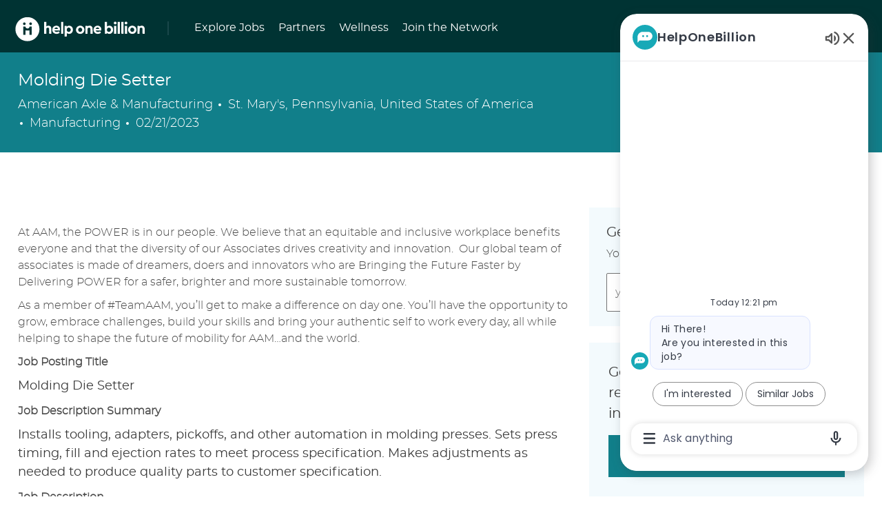

--- FILE ---
content_type: text/html; charset=UTF-8
request_url: https://helponebillion.com/job/AAMAUSJREQ202459EXTERNALFRFR/Molding-Die-Setter
body_size: 106834
content:
<!DOCTYPE html> 
<!--[if lt IE 7]>      <html class="lt-ie7" lang="en"> <![endif]--> 
<!--[if IE 7]>         <html class="ie7" lang="en"> <![endif]--> 
<!--[if IE 8]>         <html class="ie8" lang="en"> <![endif]--> 
<!--[if IE 9]>         <html class="ie9" lang="en"> <![endif]--> 
<!--[if IE 10]>        <html class="ie10" lang="en"> <![endif]--> 
<!--[if IE 11]>        <html class="ie11" lang="en"> <![endif]--> 
<!--[if gt IE 11]><!--> 
<html lang="en" data-ph-id="ph-page-element-page9-WYg7IH" class="external en_global desktop"> 
 <!--<![endif]--> 
 <head data-ph-id="ph-page-element-page9-1I4uDv"><link rel="preconnect" href="https://cdn.phenompeople.com" /><link rel="preconnect" href="https://assets.phenompeople.com" /><link rel="preload" as="image" importance="high" href="https://cdn.phenompeople.com/CareerConnectResources/DVVEGLOBAL/en_global/desktop/assets/images/v-1600238280905-expire_job.png" id="ph_image_preload" /><link rel="stylesheet" type="text/css" href="https://cdn.phenompeople.com/CareerConnectResources/DVVEGLOBAL/tenantcss/page/en_global/external/desktop/page9/main-critical-css-1663941990087.css" id="criticalcss" data-global-css-src="https://cdn.phenompeople.com/CareerConnectResources/globalstyles/globalstyles-1636871784821.css" data-main-css-src="https://cdn.phenompeople.com/CareerConnectResources/DVVEGLOBAL/tenantcss/main-1663324147571.css" data-color-css-src="https://cdn.phenompeople.com/CareerConnectResources/DVVEGLOBAL/tenantcss/color-css-1592328777951.css" />
   
   
   
   
  <meta name="robots" content="index" /> 
  <meta http-equiv="X-UA-Compatible" content="IE=edge, chrome=1" /> 
  <meta name="use-widget" content="ph-job-detail-v1" data-ph-id="ph-page-element-page9-PdOpLm" /> 
  <meta name="layout" content="site-layout" data-ph-id="ph-page-element-page9-aMSw9P" /><title key="default-job-title">Molding Die Setter in St. Mary's, Pennsylvania, United States of America </title>  <meta property="og:type" content="website">   <meta property="og:image" content="https://assets.phenompeople.com/CareerConnectResources/prod/DVVEGLOBAL/social/1200x630-1587038553543.jpg" page-seo-overriden="true">   <meta property="og:site_name" content="Help One Billion">   <meta property="og:url" content="https://helponebillion.com/job/JREQ-202459/Molding-Die-Setter">   <meta property="og:title" content="Molding Die Setter in St. Mary's, Pennsylvania, United States of America | Manufacturing at Help One Billion">   <meta property="og:description" content="Apply for Molding Die Setter job with Help One Billion in St. Mary's, Pennsylvania, United States of America. Manufacturing at Help One Billion">   <meta property="og:image:width" content="200">   <meta property="og:image:height" content="200">   <meta name="twitter:card" content="summary_large_image">   <meta name="twitter:site" content="@Help One Billion">   <meta name="twitter:creator" content="@Careers - Help One Billion">   <meta name="twitter:image" content="https://assets.phenompeople.com/CareerConnectResources/prod/DVVEGLOBAL/social/1024x512-1587038494960.jpg" page-seo-overriden="true">   <meta name="twitter:title" content="HelpOneBillion: Help One Billion a job with companies hiring now">   <meta name="twitter:description" content="Millions of workers have been impacted by the COVID-19 pandemic—but opportunities await. HelpOneBillion was created for recently laid-off and furloughed job seekers, connecting them to a curated network of over 500,000 jobs from 100 companies hiring immediately. By uniting people with determined employers who are tackling this crisis head-on, we all take one step closer towards overcoming difficulty together.">   <meta name="description" content="Apply for Molding Die Setter job with Help One Billion in St. Mary's, Pennsylvania, United States of America. Manufacturing at Help One Billion" key-description="default-job-description">   <meta name="keywords" content="Molding Die Setter, St. Mary's, Pennsylvania, United States of America" key-keywords="default-job-keywords">   <link rel="canonical" href="https://helponebillion.com/job/JREQ-202459/Molding-Die-Setter">   <meta property="fb:admins" content="">   <script type="application/ld+json">{"identifier":{"@type":"PropertyValue","name":"American Axle & Manufacturing","value":"JREQ-202459"},"hiringOrganization":{"@type":"Organization","name":"American Axle & Manufacturing","sameAs":"https://helponebillion.com","logo":null,"url":"https://helponebillion.com/job/JREQ-202459/Molding-Die-Setter"},"jobLocation":{"address":{"addressCountry":"United States of America","@type":"PostalAddress","postalCode":"15857","addressLocality":"St. Mary's","addressRegion":"Pennsylvania"},"@type":"Place"},"employmentType":"Regular","@type":"JobPosting","workHours":"40 hours per week","description":"&lt;p&gt;At AAM, the POWER is in our people. We believe that an equitable and inclusive workplace benefits everyone and that the diversity of our Associates drives creativity and innovation.  Our global team of associates is made of dreamers, doers and innovators who are Bringing the Future Faster by Delivering POWER for a safer, brighter and more sustainable tomorrow.&lt;/p&gt;&lt;p&gt;&lt;/p&gt;&lt;p&gt;As a member of #TeamAAM, you’ll get to make a difference on day one. You’ll have the opportunity to grow, embrace challenges, build your skills and bring your authentic self to work every day, all while helping to shape the future of mobility for AAM…and the world.&lt;/p&gt;&lt;p style=\"text-align:inherit\"&gt;&lt;/p&gt;&lt;p style=\"text-align:left\"&gt;&lt;b&gt;Job Posting Title&lt;/b&gt;&lt;/p&gt;Molding Die Setter&lt;p style=\"text-align:inherit\"&gt;&lt;/p&gt;&lt;p style=\"text-align:left\"&gt;&lt;b&gt;Job Description Summary&lt;/b&gt;&lt;/p&gt;Installs tooling, adapters, pickoffs, and other automation in molding presses.  Sets press timing, fill and ejection rates to meet process specification.  Makes adjustments as needed to produce quality parts to customer specification.&lt;p style=\"text-align:inherit\"&gt;&lt;/p&gt;&lt;p style=\"text-align:left\"&gt;&lt;b&gt;Job Description&lt;/b&gt;&lt;/p&gt;&lt;ul&gt;&lt;li&gt;Follows safe operating procedures.&lt;/li&gt;&lt;li&gt;Maintain 5S standards.&lt;/li&gt;&lt;li&gt;Performs TPM activities as required.&lt;/li&gt;&lt;li&gt;Reviews and follows quality, process and operator instructions.&lt;/li&gt;&lt;li&gt;Perform quality checks as required and accurately records using Plexus or required method.&lt;/li&gt;&lt;li&gt;Identifies, contains and generates Discrepant Material Report (DMR) for any non-conforming material and forwards to the Material Review Board (MRB)&lt;/li&gt;&lt;li&gt;Communicates with co-workers from the previous and following shifts to discuss problems and concerns.&lt;/li&gt;&lt;li&gt;Insures operation runs at required production rate.  Notifies Team Leader or equivalent when this does not occur.&lt;/li&gt;&lt;li&gt;Accurately reports production and scrap using Factivity or required method.&lt;/li&gt;&lt;li&gt;Actively participates in continuous improvement activities.&lt;/li&gt;&lt;li&gt;Reviews press operation to assess if they are running properly.&lt;/li&gt;&lt;li&gt;Telephones mix room to request mix material for specified press.&lt;/li&gt;&lt;li&gt;Installs new setup following process instructions for different parts.&lt;/li&gt;&lt;li&gt;Ensures safety checks are completed.&lt;/li&gt;&lt;li&gt;Removes scrap and tailings from previous set up, and dispose of in correct scrap container.&lt;/li&gt;&lt;li&gt;Estimates run completion time.&lt;/li&gt;&lt;li&gt;Takes part to quality control for testing.&lt;/li&gt;&lt;li&gt;Removes, cleans and returns completed tools and adapters to tool crib.&lt;/li&gt;&lt;li&gt;Demagnetizes tools to prevent powder from sticking to them.&lt;/li&gt;&lt;li&gt;Adjusts presses during operation as needed.&lt;/li&gt;&lt;li&gt;Change hoppers when required.&lt;/li&gt;&lt;li&gt;Operates molding equipment as required, i.e. weekends/lunches/shortage of labor due to call-offs and excessive absenteeism.&lt;/li&gt;&lt;li&gt;Completes other tasks within this job classification as assigned.&lt;/li&gt;&lt;li&gt;Assist other employees as directed by the team leader and/or Supervisor.&lt;/li&gt;&lt;/ul&gt;&lt;p style=\"text-align:inherit\"&gt;&lt;/p&gt;&lt;p style=\"text-align:left\"&gt;&lt;b&gt;Required Skills and Education&lt;/b&gt;&lt;/p&gt;&lt;ul&gt;&lt;li&gt;&lt;p&gt;&lt;b&gt;Education:&lt;/b&gt;&lt;/p&gt;&lt;p&gt;High School Diploma or General Education Degree (GED)&lt;/p&gt;&lt;p&gt;&lt;/p&gt;&lt;p&gt;&lt;b&gt;Experience:&lt;/b&gt;&lt;/p&gt;&lt;/li&gt;&lt;li&gt;Know what it takes to have a safe workplace.&lt;/li&gt;&lt;li&gt;IATF-16949 Quality Systems Requirements.&lt;/li&gt;&lt;li&gt;ISO-14001 Environmental Management Systems.&lt;/li&gt;&lt;li&gt;Control Plansun&lt;/li&gt;&lt;li&gt;Lock-out Tag-out.&lt;/li&gt;&lt;li&gt;Problem Solving&lt;/li&gt;&lt;li&gt;&lt;p&gt;&lt;/p&gt;&lt;p&gt;&lt;b&gt;ADDITIONAL REQUIREMENTS:&lt;/b&gt;&lt;/p&gt;&lt;/li&gt;&lt;li&gt;Excellent interpersonal skills.&lt;/li&gt;&lt;li&gt;Demonstrates ability to act with limited direction.&lt;/li&gt;&lt;li&gt;Strong listening and communication skills.&lt;/li&gt;&lt;li&gt;Required to obtain lift truck certification.&lt;/li&gt;&lt;/ul&gt;&lt;p&gt;&lt;b&gt;About American Axle &amp; Manufacturing&lt;/b&gt;&lt;/p&gt;&lt;p&gt;&lt;i&gt;&lt;span&gt;As a leading global Tier 1 Automotive and Mobility Supplier, AAM (NYSE: AXL) designs, engineers and manufactures Driveline and Metal Forming technologies to support electric, hybrid and internal combustion vehicles. Headquartered in Detroit with nearly 85 facilities in 18 countries, AAM is bringing the future faster for a safer and more sustainable future.&lt;/span&gt;&lt;/i&gt; &lt;i&gt;We work together to support our customers on global and regional platforms with a focus on quality, operational excellence and technology leadership.&lt;/i&gt;&lt;/p&gt;&lt;p&gt;&lt;/p&gt;&lt;p&gt;&lt;i&gt;With our global footprint, we are committed to building an equitable and inclusive culture that encourages, supports and celebrates the unique voices of our diverse workforce.&lt;i&gt;&lt;i&gt; &lt;b&gt;&lt;b&gt;&lt;b&gt;We are AAM. Move with us, and join #TeamAAM.&lt;/b&gt;&lt;/b&gt;&lt;/b&gt;&lt;/i&gt;&lt;/i&gt;&lt;/i&gt;&lt;/p&gt;&lt;p&gt;&lt;/p&gt;AAM will not discriminate against any Associate or applicant for employment because of age, race, color, gender, religion, weight, height, marital status, sexual orientation, genetic history or information, gender identity or expression, disability, protected veteran status, national origin, or other characteristic protected by law. AAM will take affirmative action to ensure that applicants are employed, and that Associates are treated equally during employment, without regard to their age, race, color, gender, religion, weight, height, marital status, sexual orientation, genetic history or information, gender identity or expression, disability, protected veteran status, national origin, or other characteristic protected by law. For the Disabled Job Seeker: We offer reasonable accommodations for qualified disabled individuals who are applicants for employment. To request assistance or accommodations, please e-mail TalentAcquisition@aam.com . AAM is an equal opportunity/affirmative action employer.&lt;p&gt;&lt;/p&gt;&lt;p&gt;&lt;b&gt;Unsolicited Resumes from Third-Party Recruiters&lt;/b&gt;&lt;span&gt;&lt;span&gt; &lt;/span&gt;&lt;/span&gt;&lt;br /&gt;&lt;br /&gt;&lt;span&gt;Please note that as per AAM policy, we do not accept unsolicited resumes from third-party recruiters unless such recruiters were engaged to provide candidates for a specified opening. Any employment agency, person or entity that submits an unsolicited resume does so with the understanding that AAM will have the right to hire that applicant at its discretion without any fee owed to the submitting employment agency, person or entity.​&lt;/span&gt;&lt;/p&gt;","industry":"Manufacturing","title":"Molding Die Setter","datePosted":"2023-02-21T00:00:00.000+0000","@context":"http://schema.org","occupationalCategory":"Fabrication","directApply":false}</script> 
  <!-- We need to use these meta tags for group pages --> 
  <link type="image/x-icon" href="https://cdn.phenompeople.com/CareerConnectResources/DVVEGLOBAL/en_global/desktop/assets/images/favicon.ico" rel="icon" data-ph-id="ph-page-element-page9-5fxw5b" /> 
  <link rel="apple-touch-icon-precomposed" sizes="114x114" href="https://cdn.phenompeople.com/CareerConnectResources/DVVEGLOBAL/en_global/desktop/assets/images/mobile/h/apple-touch-icon.png" data-ph-id="ph-page-element-page9-XkxOiR" /> 
  <link rel="apple-touch-icon-precomposed" sizes="72x72" href="https://cdn.phenompeople.com/CareerConnectResources/DVVEGLOBAL/en_global/desktop/assets/images/mobile/m/apple-touch-icon.png" data-ph-id="ph-page-element-page9-6dWghz" /> 
  <link rel="apple-touch-icon-precomposed" href="https://cdn.phenompeople.com/CareerConnectResources/DVVEGLOBAL/en_global/desktop/assets/images/mobile/l/apple-touch-icon-precomposed.png" data-ph-id="ph-page-element-page9-IPFRGp" /> 
  <link rel="shortcut icon" href="https://cdn.phenompeople.com/CareerConnectResources/DVVEGLOBAL/en_global/desktop/assets/images/mobile/l/apple-touch-icon.png" data-ph-id="ph-page-element-page9-wLBpyH" /> 
  <link rel="apple-touch-startup-image" href="https://cdn.phenompeople.com/CareerConnectResources/DVVEGLOBAL/en_global/desktop/assets/images/mobile/l/splash.png" data-ph-id="ph-page-element-page9-Nfxkwp" /> 
  <script type="text/javascript"> /*
 <!--*/ var phApp = phApp || {"widgetApiEndpoint":"https://helponebillion.com/widgets","country":"global","deviceType":"desktop","locale":"en_global","absUrl":true,"refNum":"DVVEGLOBAL","cdnUrl":"https://cdn.phenompeople.com/CareerConnectResources","baseUrl":"https://helponebillion.com/","baseDomain":"https://helponebillion.com","phenomTrackURL":"helponebillion.com/phenomtrack.min.js","pageName":"job","siteType":"external","rootDomain":"https://helponebillion.com","pageId":"page9"}; phApp.ddo = {"fyfTokenStatus":{"tokenAvailable":false},"siteConfig":{"status":"success","errorCode":null,"errorMsg":null,"data":{"settingsIdentifiersFileUrl":"https://cdn.phenompeople.com/CareerConnectResources/pcs/common/classesForCms-1762170695631.js","phwPxScrVerionUrl_old":"pcs/common/phw-px-hadlr.1748511046335.js","thirdPartyLibraries":{"internal":["heap-analytics","open-replay"]},"phBridgeEvents":["apply_click","job_preview_click"],"imEagerLoadDdoList":[{"name":"getProfileStatus","cache":false},{"name":"getRegionLocales","cache":true},{"name":"getIMConfigurations","cache":true},{"name":"getClientReferFlow","cache":true},{"name":"imVariantsConfigInfo","cache":true},{"name":"mergedProfile","cache":false},{"name":"getProfileWeightage","cache":false},{"name":"masterFrequencyV1","cache":true},{"name":"userAlertSettings","cache":true},{"name":"fitScoreSettingsIM","cache":true},{"name":"employeeSearchConfig","cache":true},{"name":"getEmployeeProfile","cache":false},{"name":"getGroupInfo","cache":true},{"name":"getAppliedJobs","cache":true},{"name":"getProfileFieldsSettings","cache":true}],"filePicker":{"dropbox":{"clientId":"1vpordy4ijn2x08","devkey":""}},"ignoreCovidWidgetPagesList":["chatbot"],"uniqueEventSubsList":["getUserProfileData"],"smoothAnchorSettings":{"ignore":true},"embedScriptVersion":"0.9.4","isUrlLowerForSeo":false,"recommendedTrackingConfig":{"category":{"storageKey":"categories","ddoKeysToStore":["category"],"maxKeysToStore":"4"},"job":{"storageKey":"jobsViewed","ddoKeysToStore":["jobSeqNo"],"maxKeysToStore":"4"},"search-results":[{"storageKey":"keywords","ddoKeysToStore":["keywords"],"maxKeysToStore":"4"},{"storageKey":"locations","ddoKeysToStore":["location","field"],"maxKeysToStore":"4"}]},"debounceTimer":350,"eagerLoadDDOsToSkipLazyCalls":["apply"],"ignoreCookiePages":["chatbot"],"trustArc":{"attr":{"id":"truste-show-consent"},"actionMethod":"truste.eu.clickListener"},"elementsToLoadByModule":{"videoAssessment":[{"tag":"link","attributes":{"href":"https://cdn.phenompeople.com/CareerConnectResources/common/video-platform/js/vs-master-theme-1744368002549.css","rel":"stylesheet","type":"text/css"}}],"automationEngine":[{"tag":"script","attributes":{"src":"https://cdn.phenompeople.com/CareerConnectResources/hvh/aeBootstrapper1.js","type":"text/javascript"},"elementId":"aeBundle"}],"onboarding":[{"tag":"link","attributes":{"href":"https://pp-cdn.phenompeople.com/CareerConnectResources/st/common/video-platform/js/onboarding-theme.css","rel":"stylesheet","type":"text/css"},"elementId":"onboardingTheme"},{"tag":"link","attributes":{"href":"https://pp-cdn.phenompeople.com/CareerConnectResources/st/common/video-platform/js/form-renderer.css","rel":"stylesheet","type":"text/css"},"elementId":"onboardingFormRenderer"}]},"globalManagedWidgetIds":["8b82bfdaafd4d8504005407db933c9a6"],"phwPxScrVerionUrl_bkp":"common/js/canvas/vendor/phw-px-hadlr-1.3.js","securiti":{"attr":{"href":"javascript:showConsentPreferencesPopup()"}},"maps":{"google":{"apiScript":"https://maps.googleapis.com/maps/api/js","clusterJsScript":"markerclusterer-v1.js","gmapsInfoBoxScript":"gmaps-infobox-v1.js","apiKey":"AIzaSyBqM-rW0r-sR9PerNAvvsmzbBeoFu3Ycz8"},"mapbox":{"mapboxScript":"mapbox-gl.js","superClusterJsScript":"supercluster.min.js","apiKey":"pk.eyJ1IjoicGhlbm9tcGVvcGxlIiwiYSI6ImNqa3dreDVkZDB4YWEzam9hMXp0eWVqbXgifQ.Mpna1KIqU8Gj6zjPy4iygw"},"mapboxCN":{"mapboxScript":"mapbox-gl-v1.1.0.js","superClusterJsScript":"supercluster.min.js","mapboxTurf":"mapbox-turf.min-v1.js","mapboxSearch":"mapbox-gl-geocoder.min.js","mapboxDirections":"mapbox-gl-directions.js","enableDirections":true,"apiKey":"pk.eyJ1IjoicGhlbm9tcGVvcGxlIiwiYSI6ImNqa3dreDVkZDB4YWEzam9hMXp0eWVqbXgifQ.Srl2-pw3xDRilymEjEoeig","baseApiUrl":"https://api.mapbox.cn"}},"otPrivacyPolicyScript":"https://cdn.phenompeople.com/CareerConnectResources/prod/pcs/common/ot-priv-pol-3.0.js","ignoreLinkedInStateParam":false,"tokenConfiguredTenants":{"refNums":["RBCAA0088"]},"fetchBlogShareSettingsFromSiteconfig":true,"pxScrVerionUrl_bkp":"common/js/vendor/ph-px-hadlr-1.15.js","phwPxScrVerionUrl_bkp_new":"pcs/common/phw-px-hadlr.js","oneTrust":{"class":["ot-sdk-show-settings"]},"videoScreeningGlobalStyles":"https://pp-cdn.phenompeople.com/CareerConnectResources/st/common/video-platform/js/ph-vs-global-styles-v1.css","cdnConfig":{"cdnDdos":["fitScoreSettings","landingPageOverview","categoryContentV2","candidateProfileConfig","categoryMasterData","jobTagSettings","getBusinessRules","getMasterCategories","categoryMasterDataV2","caasFetchRawConfig","globalSearchConfig","categoryContent","siteBranding","blogsharewidgetsettings","audiencePxWidgetConfig","jobsharewidgetsettings","npsConfig","socialConnectOptions","getRegionLocales","jobLogoConfig","supportedLanguages","getMasterLocations","locationmapsettings","pxAudJobwidgetsettings","getRegionLocales","eventsharewidgetsettings","jobwidgetsettings","fyfConfig","getPiiConsentConfig","glassdoorReviews","masterFrequencyV1","getWidgetVersions"],"globallyManagedDdos":["getWidgetVersions"],"cdnUrl":"https://content-us.phenompeople.com","pageNameLevelDdos":[],"pageIdlevelDdos":[]},"platformLevelTriggers":[{"triggerCondition":[{"operand":"AND","conditions":[{"triggerType":"site_config_based_trigger","triggerMetadata":{"configKey":["aiSummaryEnabled"]}}]}],"triggerActions":[{"actionType":"load_widget","actionMetadata":{"widgetId":"zVydrA","instanceId":"inzVydrA","placementDataByPage":{"job":{"selector":"[data-func-widget-id^=\"ph-job-details-v1-job-nav\"]","position":"before"}},"defaultPlacementData":{"selector":"[data-func-widget-id^=\"ph-job-details-v1-job-nav\"]","position":"before"}}}]}],"crawlerUserAgents":"Screaming Frog|googlebot|yahoo|bingbot|baiduspider|facebookexternalhit|twitterbot|rogerbot|linkedinbot|embedly|showyoubot|outbrain|pinterest|slackbot|vkShare|W3C_Validator|redditbot|Applebot|WhatsApp|flipboard|tumblr|bitlybot|SkypeUriPreview|nuzzel|Discordbot|Google Page Speed|Qwantify|pinterestbot|Custom|msnbot|DuckDuckBot|BingPreview|spider|MJ12bot|deepcrawl|Chrome-Lighthouse","siteSettings":{"iscdnEnabled":true,"locationSlider":false,"refineSearch":{"enabledFacets":["category","companyName","country","city"],"facetDisplayNames":{"category":"Industry","companyName":"Company","country":"Country","city":"City"},"facetPlaceholderNames":{"category":"Search in Industry","companyName":"Search in Company","country":"Search in Country","city":"Search in City"},"defaultFacetsToOpen":["category","companyName","country","city"]},"gdpr":{"cookieType":"persistent","enabled":true},"size":"10","oauth":{"google":{"loginUrl":"https://accounts.google.com/o/oauth2/auth","logoutUrl":"https://www.google.com/accounts/Logout?continue=https://appengine.google.com/_ah/logout","clientId":"876228513716-npfer46h51po4nn5c1pafndsg87i2bm7.apps.googleusercontent.com","scope":"https://www.googleapis.com/auth/userinfo.profile https://www.googleapis.com/auth/userinfo.email https://www.googleapis.com/auth/user.phonenumbers.read","redirectUri":"/socialAuth/g","response_type":"code"},"facebook":{"loginUrl":"https://www.facebook.com/dialog/oauth","logoutUrl":"","clientId":"2290238934525636","redirectUri":"/socialAuth/fb","scope":"email public_profile","response_type":"code"},"linkedIn":{"loginUrl":"https://www.linkedin.com/oauth/v2/authorization","logoutUrl":"https://api.linkedin.com/uas/oauth/invalidateToken","clientId":"78irjf004hr2h9","redirectUri":"/socialAuth/li","scope":"r_liteprofile r_emailaddress","response_type":"code"}}},"size":"10","refNum":"DVVEGLOBAL","siteVariant":"external","iubenda":{"class":["iubenda-cs-preferences-link"],"attr":{"href":"javascript:_iub.cs.ui.openPreferences()"}},"isNativeEmailClientForBlog":true,"iscdnEnabled":true,"calendarApiKey":{"clientId":"aPuJFtcvVzuUHrqeLmPL36170","apiToken":"api1514482884HylDN8tqa6mgQxWCpnjo36170","userZone":true},"trackingConfig":{"ddoDataPath":{"jobDetail":"data.job"},"job_category_click":{"trait14":"key"},"job_category_search_click":{"trait14":"key"},"play_click":{"trait260":"videotype","videoId":"videoid"},"pause_click":{"trait260":"videotype","videoId":"videoid"},"similar_job_click":{"trait12":"jobSeqNo","related":{"ddo":[{"name":"jobDetail","data":{"trait5":"jobSeqNo","trait14":"category"}}]}},"linkedin_recommended_job_click":{"trait5":"jobSeqNo","trait14":"category"},"recently_viewed_job_click":{"trait5":"jobSeqNo","trait14":"category"},"recommended_job_click":{"trait5":"jobSeqNo","trait14":"category"},"next_click":{"trait254":"stepName","typedValue":"typedValue","selected_values":"selected_values"},"ddo_failure":{"trait254":"stepName","response":"response","ddoKey":"ddoKey"},"ddo_error":{"trait254":"stepName","error":"error","ddoKey":"ddoKey"},"skip_questions_click":{"trait254":"stepName"},"previous_click":{"trait254":"stepName"},"registration_submit":{"trait27":"email","trait15":"firstName","trait24":"phone"},"edit_profile_information":{},"resume_remove_click":{},"profile_questions_click":{},"resume_upload_click":{},"create_profile_click":{},"upload_new_file_click":{},"clear_text_click":{"trait6":"clearSearchValue"},"send_feedback_click":{"userFeedback":"userFeedback"},"submit_rating_click":{"userRating":"userRating"},"near_job_click":{"trait5":"jobSeqNo","trait14":"category"},"suggestions":{"stepName":"stepName","typed_values":"typed_values","selected_values":"selected_values"},"fyf_step_loaded":{"step":"step"},"fyf_options_closed":{},"favorite_job_click":{"trait5":"jobSeqNo","trait14":"category"},"job_added_to_jobcart":{"trait5":"jobSeqNo","trait14":"category"},"job_unfavorited":{"trait5":"jobSeqNo","trait14":"category"},"job_favorite_delete_click":{"trait5":"jobSeqNo","trait14":"category"},"type_ahead_search":{},"similar_job_see_more_click":{},"linkedin_login_click":{},"linkedin_logout_click":{},"view_all_glassdoor_reviews_click":{},"homepage_category_click":{"trait14":"key"},"category_click":{"trait14":"key"},"job_click":{"trait5":"jobSeqNo","trait14":"category"},"previous_job_click":{"trait5":"jobSeqNo"},"next_job_click":{"trait5":"jobSeqNo"},"linkedin_recommended_category_click":{"trait14":"category"},"back_to_search_results_click":{},"share_event":{"trait269":"eventScheduleId","trait213":"provider"},"blog_click":{"trait283":"url"},"blog_category_click":{"trait14":"categoryName"},"next_blog_click":{"trait283":"url"},"previous_blog_click":{"trait283":"url"},"blog_details_view":{"trait283":"blog"},"navigate_to_tweet_click":{"tweetUrl":"tweetUrl"},"fit_level_loaded":{"jobsFitLevel":"jobsFitLevel","totalJobs":"totalJobs","availableFitLevelCount":"availableFitLevelCount"},"smart_tags_loaded":{"smartJobTags":"smartJobTags","totalJobs":"totalJobs","availableJobTagCount":"availableJobTagCount"},"edit_role_click":{"trait13":"trait13"},"select_role_click":{"trait13":"trait13","trait260":"trait260"},"save_employee_info_click":{"trait62":"trait62"},"update_employee_info_click":{"trait62":"trait62"},"signIn_click":{"trait260":"trait260","userId":"userName"},"signUp_click":{"trait260":"trait260","userId":"userName"},"reset_password_click":{"trait260":"trait260","userId":"userName"},"create_password_click":{"trait260":"trait260","type":"type"},"app_download_click":{"trait260":"appName","videoScreenId":"videoScreenId","videoScreenInterviewId":"videoScreenInterviewId"},"user_decline_click":{"trait5":"videoScreenId","trait14":"category","videoScreenId":"videoScreenId","videoScreenInterviewId":"videoScreenInterviewId"},"user_accept_click":{"trait5":"videoScreenId","trait14":"category","trait261":"userId","videoScreenId":"videoScreenId","videoScreenInterviewId":"videoScreenInterviewId"},"start_process_click":{"trait5":"videoScreenId","trait14":"category","trait261":"userId","videoScreenId":"videoScreenId","videoScreenInterviewId":"videoScreenInterviewId"},"accept_practice_click":{"trait261":"userId","videoScreenId":"videoScreenId","videoScreenInterviewId":"videoScreenInterviewId"},"reject_practice_click":{"trait261":"userId","videoScreenId":"videoScreenId","videoScreenInterviewId":"videoScreenInterviewId"},"answer_record_click":{"trait5":"videoScreenId","trait14":"category","trait261":"userId","videoScreenId":"videoScreenId","videoScreenInterviewId":"videoScreenInterviewId","videoScreenQuestionId":"videoScreenQuestionId"},"answer_submit_click":{"trait5":"videoScreenId","trait14":"category","trait261":"userId","videoScreenId":"videoScreenId","videoScreenInterviewId":"videoScreenInterviewId"},"answer_retake_click":{"trait5":"videoScreenId","trait14":"category","trait261":"userId","videoScreenId":"videoScreenId","videoScreenInterviewId":"videoScreenInterviewId","videoScreenQuestionId":"videoScreenQuestionId"},"answer_continue_click":{"trait5":"videoScreenId","trait14":"category","trait261":"userId","videoScreenId":"videoScreenId","videoScreenInterviewId":"videoScreenInterviewId","videoScreenQuestionId":"videoScreenQuestionId"},"answer_review_click":{"trait5":"videoScreenId","trait14":"category","trait261":"userId","videoScreenId":"videoScreenId","videoScreenInterviewId":"videoScreenInterviewId","videoScreenQuestionId":"videoScreenQuestionId"},"submit_application_click":{"trait5":"videoScreenId","trait14":"category","trait261":"userId","videoScreenId":"videoScreenId","videoScreenInterviewId":"videoScreenInterviewId"},"export_videos_click":{"trait5":"videoScreenId","trait14":"category","trait261":"userId","videoScreenId":"videoScreenId","videoScreenInterviewId":"videoScreenInterviewId"},"restart_application_click":{"trait5":"videoScreenId","trait14":"category","trait261":"userId","videoScreenId":"videoScreenId","videoScreenInterviewId":"videoScreenInterviewId"},"start_now_click":{"trait5":"videoScreenId","trait14":"category","trait261":"userId","videoScreenId":"videoScreenId","videoScreenInterviewId":"videoScreenInterviewId"},"continue_process_click":{"trait5":"videoScreenId","trait14":"category","trait261":"userId","videoScreenId":"videoScreenId","videoScreenInterviewId":"videoScreenInterviewId"},"contact_recruiter_click":{"trait261":"userId","videoScreenId":"videoScreenId","videoScreenInterviewId":"videoScreenInterviewId"},"agree_click":{"videoScreenId":"videoScreenId","videoScreenInterviewId":"videoScreenInterviewId"},"submit_feedback_click":{"rating":"rating","feedback":"feedback","videoScreenId":"videoScreenId","videoScreenInterviewId":"videoScreenInterviewId"},"video-upload-error":{"url":"url","status":"status","questionId":"questionId","response":"response"},"apply_thank_you_loaded":{"hvhConfig":"hvhConfig"},"hvh_asset_initiated":{"thankYouUri":"thankYouUri"},"hvh_asset_res":{"res":"res"}},"lqipImage":"https://assets.phenompeople.com/CareerConnectResources/common/assets/images/gray.png","navItems":{"showExternalEvents":true,"candidateHome":true,"cdnCaasContentUrl":"https://content-us.phenompeople.com/api/content-delivery/caasContentV1","eventsEnabled":false,"fitScore":true,"blogsEnabled":false,"navMenuItems":["candidateHome"],"cdnCaasContentEnabled":true,"showExternalBlogs":true,"navMenuItemsData":{"blogs":{"url":"https://helponebillion.com/blog"},"events":{"url":"https://helponebillion.com/events"}}},"imageLoadType":{"desktop":"progressive","mobile":"lazy"},"resumableUploadConfig":{"chunkSize":"1","simultaneousUploads":"1","allowedVideoFormats":["mp4","m4p","m4v","mov","qt","avi","wmv","webm","mpg","mpeg"]},"locale":"en_global","siteLevelWidgetBindables":{"97e696f90c1e5c417da8b4484b49c7b0":{"locationSearch":true},"ad204a0c40fc1a98d614669f1bc50ab3":{"locationSearch":true}},"phwPxScrVerionUrl":"https://cdn.phenompeople.com/CareerConnectResources/pcs/common/1749810627131-phw-px-hadlr.js","vendorScripts":{"jquery":"jquery-3.6.1.min.js","jqueryMigrate":"jquery-migrate.min-1.1.js","plyrScript":"plyr-3.7.8.js","plyrStyle":"plyr-3.7.8_1.css","videojs-wavesurfer":"videojs-wavesurfer_3.9.0.js","wavesurfer":"wavesurfer_6.6.4.min.js","wavesurfer-microphone":"wavesurfer.microphone.min_6.6.4.js","mediaInfo":"mediainfo_0.1.9.min.js"},"globalSearchFeature":{"mobileSearch":true},"phwPxScrVerionUrl_1":"prod/pcs/common/phw-px-hadlr-1728036837721.js","widgetScriptsConfig":{"cdnBaseUrl":"https://pp-cdn.phenompeople.com","widgetScriptPath":"CareerConnectResources/pp/agWidgets"},"ally":{"layerEnabled":true,"cdnUrl":"/common/js/ally/ph-ally-v1.1.js","allyScript":"/common/js/ally/ph-ally-layer-v1.19.js","allySkipToContent":{"isEnabled":true,"selectors":"#skip-content, #ph-skip-content, #skipToMainContent, .ae-skipto-main"},"reorderCookie":true,"userAgent":"AudioEye"},"pxScrVerionUrl":"https://cdn.phenompeople.com/CareerConnectResources/pcs/common/1755880496065-ph-px-hadlr-1.0.js","videoAssessmentPagesList":["video-assessment-landing-page","video-assessment-recording","video-assessment-thankyou","interview-landing-page","interview-recording","interview-thankyou","video assessment landing page","video assessment recording","video assessment thankyou","interview landing page","interview recording","interview thankyou","screening-welcome","screening-answering","screening-thankyou"],"oauth":{"indeed":{"clientId":"bd63e9975aacf4577c4662fcb002494dcb83887f82d51453405f60b29c77609a"},"xing":{"clientId":"c3bdfb74291c0e358e89"},"linkedIn":{"loginUrl":"https://www.linkedin.com/oauth/v2/authorization","logoutUrl":"https://api.linkedin.com/uas/oauth/invalidateToken","clientId":"78irjf004hr2h9","redirectUri":"/socialAuth/li","scope":"r_liteprofile r_emailaddress","response_type":"code"},"google":{"loginUrl":"https://accounts.google.com/o/oauth2/auth","logoutUrl":"https://www.google.com/accounts/Logout?continue=https://appengine.google.com/_ah/logout","clientId":"876228513716-npfer46h51po4nn5c1pafndsg87i2bm7.apps.googleusercontent.com","scope":"https://www.googleapis.com/auth/userinfo.profile https://www.googleapis.com/auth/userinfo.email https://www.googleapis.com/auth/user.phonenumbers.read","redirectUri":"/socialAuth/g","response_type":"code"},"google-signin":{"loginUrl":"https://accounts.google.com/o/oauth2/auth","logoutUrl":"https://www.google.com/accounts/Logout?continue=https://appengine.google.com/_ah/logout","clientId":"876228513716-npfer46h51po4nn5c1pafndsg87i2bm7.apps.googleusercontent.com","scope":"https://www.googleapis.com/auth/userinfo.profile https://www.googleapis.com/auth/userinfo.email https://www.googleapis.com/auth/user.phonenumbers.read","redirectUri":"/iauth/g","response_type":"code"},"facebook":{"loginUrl":"https://www.facebook.com/dialog/oauth","logoutUrl":"","clientId":"2290238934525636","redirectUri":"/socialAuth/fb","scope":"email public_profile","response_type":"code"}},"pageNameMap":{"404":"404_page_view","home":"home_page_view","category":"job_category_page_view","job":"job_details_view","search-results":"search_result_page_view","apply":"apply_page_view","glassdoorReviews":"glassdoor_reviews_page_view","jobcart":"favorites_page_view","jointalentcommunity":"jtc_page_view","featuredOpportunities":"job_category_page_view","businessUnit":"job_category_page_view","event":"event_details_view","events":"event_results_page_view","saved-jobs":"favorites_page_view","blogarticle":"blog_details_page","video-assessment-landing-page":"video_assessment_landing_page_view","video-assessment-recording":"video_assessment_recording_page_view","video-assessment-thankyou":"video_assessment_thankyou_page_view","interview-landing-page":"interview_landing_page_view","interview-recording":"interview_recording_page_view","interview-thankyou":"interview_thankyou_page_view","screening-welcome":"screening_welcome_page_view","screening-answering":"screening_answering_page_view","screening-outro":"screening_thankyou_page_view"},"blogsharewidgetsettings":{"options":[{"name":"whatsapp","order":0,"baseUrl":"https://api.whatsapp.com/send?&text=","eventName":"Share_whatsapp","settings":{"icon":"icon-whatsapp-1","iconBrandColor":"","popUpParams":"resizable,scrollbars,status,height=500,width=500","params":{},"label":false},"isSelected":true},{"name":"linkedin","order":1,"baseUrl":"https://www.linkedin.com/shareArticle?mini=true&url=","eventName":"share_blog","settings":{"icon":"icon-linkedin-2","iconBrandColor":"","popUpParams":"resizable,scrollbars,status,height=500,width=500","params":{"title":"shareInfoText"},"label":false},"isSelected":true},{"name":"facebook","order":3,"baseUrl":"https://facebook.com/sharer.php?u=","eventName":"share_blog","settings":{"icon":"icon-facebook","iconBrandColor":"","popUpParams":"resizable,scrollbars,status,height=500,width=500","params":{"t":"shareInfoText"},"label":false},"isSelected":true},{"name":"twitter","order":0,"baseUrl":"https://twitter.com/share?url=","eventName":"share_blog","settings":{"icon":"icon-twitter","iconBrandColor":"","popUpParams":"resizable,scrollbars,status,height=500,width=500","params":{"text":"shareInfoText"},"label":false},"isSelected":true},{"name":"email","order":6,"baseUrl":"","eventName":"share_blog","settings":{"icon":"icon-email-2","iconBrandColor":"","popUpParams":"resizable,scrollbars,status,height=500,width=500","params":{},"label":false},"isSelected":true}],"brandStyle":true,"widgetStyle":"style3","isInline":true,"size":"16","spacing":"21","color":"#fff","backgroundColor":"#ggg","height":"34","width":"34","line-height":"30","lineHeight":"30","borderWidth":"1","borderStyle":"solid","borderColor":"transparent","borderRadius":"100","locale":"en_us","siteVariant":"external"},"botEnabled":false,"onboardingPagesList":["onboarding-tasks","onboarding-home","Onboarding-Tasks","Onboarding-Home"],"kalturaConfig":{"partnerId":"2716851","playerId":"45245971"},"pxScrVerionUrl_backup":"https://cdn.phenompeople.com/CareerConnectResources/pcs/common/1744722002080-ph-px-hadlr.js","mapBoxGlScript":"mapbox-gl-v1.1.0.js","urlMap":{"home":"home","category":"c/:category","job":"job/:jobId/:title","service":"service/:jobId/:title","jobcart":"jobcart","search-results":"search-results","glassdoor-reviews":"glassdoor-reviews","event":"event/:eventScheduleId/:title","events":"events","talentcommunity":"talentcommunity","talentcommunityupdate":"talentcommunityupdate","blogarticle":"blogarticle/:url","jobalert":"jobalert","employee-profile":"employeeprofile","editprofile":"editprofile","businessUnit":":url","featuredOpportunities":":url","di_about":"di/about/:groupId","di_details":"di/details/:groupId","di_events":"di/events/:groupId","di_groups":"di/groups","di_highlights":"di/highlights/:groupId","di_jobs":"di/jobs/:groupId","di_members":"di/members/:groupId","referrals_candidate":"referrals/candidate","referrals_referredcandidates":"referrals/referredcandidates","referrals_friendsinterests":"referrals/friendsinterests","referrals_home":"referrals/home","referrals_candidatesuniversity":"referrals/candidatescompany","employees_home":"employees/home","lms_courses":"lms/courses","lms_savedcourses":"lms/savedcourses","gigs_details":"gigs/details/:gigId","gigs_searchresults":"gigs/searchresults","nla_home":"nla/home","nla_search":"nla/search","gigs_manage":"gigs/manage","gigs_applications":"gigs/applications","gigs_applicants":"gigs/applicants/:gigId","events_event":"events/event/:eventScheduleId/:title","events_home":"events/home","my-profile":"myprofile","cp_createpath":"cp/createpath","cp_home":"cp/home","cp_explore":"cp/explore","mentoring_relationship":"mentoring/relationship/:mentorshipId","mentoring_mentees":"mentoring/mentees","mentoring_mentors":"mentoring/mentors","mentoring_searchresults":"mentoring/searchresults","settings":"settings","story":"story/:contentId/:title","video-assessment-landing-page":"video-assessment-landing-page","video-assessment-recording":"video-assessment-recording","video-assessment-thankyou":"video-assessment-thankyou","forwardApply":"hvhapply","interview-landing-page":"interview-landing-page","interview-recording":"interview-recording","interview-thankyou":"interview-thankyou","roles_details":"roles/details/:jobCode/:jobTitle","roles_search-results":"roles/searchresults","screening-welcome":"screening-welcome","screening-answering":"screening-answering","screening-thankyou":"screening-thankyou","pmr_review":"pmr/review/:formId","alumni_my-profile":"alumni/myprofile"},"categoryUrlMap":{"PHENA0059_Customer_Support":"c/customer-support-jobs"},"isNativeEmailClient":true,"captchaConfig":{"useCaptcha":false,"siteKey":"6LcV6MIUAAAAAN99to_j66BSDkGwjWcsjh2iTj1W","scriptSrc":"https://www.google.com/recaptcha/api.js?render=explicit&hl={{locale}}","divId":"ph-custom-captcha"},"automationEnginePagesList":["hvh-apply2","hvh apply","hvh apply2","hvhapply","hvh-apply","Hvh apply2","schedule-slot","onboarding","Onboarding","onboarding-tasks","onboarding-home","Onboarding-Tasks","Onboarding-Home"]},"reqData":null},"jobDetail":{"status":200,"hits":1,"totalHits":1,"data":{"job":{"cityState":"St. Mary's, Pennsylvania","country":"United States","subCategory":"Manufacturing Maintenance - Management","ml_skills":["Affirmative Action","ISO","Production","IATF","Quality Systems","5S","Molding","Running","MRB","Quality Control","Safety","Problem Solving","Communication Skills","Continuous Improvement","Tooling","Testing","Press Operation","Reports","Material Review Board","Automation","Plexus","interpersonal","communication"],"companyName":"American Axle & Manufacturing","postalCode":"15857","ml_title":"molding die setter","hasPrimaryQuestionnaire":"yes","timeType":"Full time","language":"","category_raw":"Molding Die Setter III","isEverGreenReq":"0","source":"WORKDAY","type":"Regular","jobRequisitionId":"JREQ-202459","structureData":{"identifier":{"@type":"PropertyValue","name":"American Axle & Manufacturing","value":"JREQ-202459"},"hiringOrganization":{"@type":"Organization","name":"American Axle & Manufacturing"},"jobLocation":{"address":{"addressCountry":"United States of America","@type":"PostalAddress","postalCode":"15857","addressLocality":"St. Mary's","addressRegion":"Pennsylvania"},"@type":"Place"},"employmentType":"Regular","@type":"JobPosting","workHours":"40 hours per week","description":"<p>At AAM, the POWER is in our people. We believe that an equitable and inclusive workplace benefits everyone and that the diversity of our Associates drives creativity and innovation.\u00A0 Our global team of associates is made of dreamers, doers and innovators who are Bringing the Future Faster by Delivering POWER for a safer, brighter and more sustainable tomorrow.</p><p></p><p>As a member of #TeamAAM, you\u2019ll get to make a difference on day one. You\u2019ll have the opportunity to grow, embrace challenges, build your skills and bring your authentic self to work every day, all while helping to shape the future of mobility for AAM\u2026and the world.</p><p style=\"text-align:inherit\"></p><p style=\"text-align:left\"><b>Job Posting Title</b></p>Molding Die Setter<p style=\"text-align:inherit\"></p><p style=\"text-align:left\"><b>Job Description Summary</b></p>Installs tooling, adapters, pickoffs, and other automation in molding presses.  Sets press timing, fill and ejection rates to meet process specification.  Makes adjustments as needed to produce quality parts to customer specification.<p style=\"text-align:inherit\"></p><p style=\"text-align:left\"><b>Job Description</b></p><ul><li>Follows safe operating procedures.</li><li>Maintain 5S standards.</li><li>Performs TPM activities as required.</li><li>Reviews and follows quality, process and operator instructions.</li><li>Perform quality checks as required and accurately records using Plexus or required method.</li><li>Identifies, contains and generates Discrepant Material Report (DMR) for any non-conforming material and forwards to the Material Review Board (MRB)</li><li>Communicates with co-workers from the previous and following shifts to discuss problems and concerns.</li><li>Insures operation runs at required production rate.\u00A0 Notifies Team Leader or equivalent when this does not occur.</li><li>Accurately reports production and scrap using Factivity or required method.</li><li>Actively participates in continuous improvement activities.</li><li>Reviews press operation to assess if they are running properly.</li><li>Telephones mix room to request mix material for specified press.</li><li>Installs new setup following process instructions for different parts.</li><li>Ensures safety checks are completed.</li><li>Removes scrap and tailings from previous set up, and dispose of in correct scrap container.</li><li>Estimates run completion time.</li><li>Takes part to quality control for testing.</li><li>Removes, cleans and returns completed tools and adapters to tool crib.</li><li>Demagnetizes tools to prevent powder from sticking to them.</li><li>Adjusts presses during operation as needed.</li><li>Change hoppers when required.</li><li>Operates molding equipment as required, i.e. weekends/lunches/shortage of labor due to call-offs and excessive absenteeism.</li><li>Completes other tasks within this job classification as assigned.</li><li>Assist other employees as directed by the team leader and/or Supervisor.</li></ul><p style=\"text-align:inherit\"></p><p style=\"text-align:left\"><b>Required Skills and Education</b></p><ul><li><p><b>Education:</b></p><p>High School Diploma or General Education Degree (GED)</p><p></p><p><b>Experience:</b></p></li><li>Know what it takes to have a safe workplace.</li><li>IATF-16949 Quality Systems Requirements.</li><li>ISO-14001 Environmental Management Systems.</li><li>Control Plansun</li><li>Lock-out Tag-out.</li><li>Problem Solving</li><li><p></p><p><b>ADDITIONAL REQUIREMENTS:</b></p></li><li>Excellent interpersonal skills.</li><li>Demonstrates ability to act with limited direction.</li><li>Strong listening and communication skills.</li><li>Required to obtain lift truck certification.</li></ul><p><b>About American Axle &amp; Manufacturing</b></p><p><i><span>As a leading global Tier 1 Automotive and Mobility Supplier, AAM (NYSE: AXL) designs, engineers and manufactures Driveline and Metal Forming technologies to support electric, hybrid and internal combustion vehicles. Headquartered in Detroit with nearly 85 facilities in 18 countries, AAM is bringing the future faster for a safer and more sustainable future.</span></i> <i>We work together to support our customers on global and regional platforms with a focus on quality, operational excellence and technology leadership.</i></p><p></p><p><i>With our global footprint, we are committed to building an equitable and inclusive culture that encourages, supports and celebrates the unique voices of our diverse workforce.<i><i> <b><b><b>We are AAM. Move with us, and join #TeamAAM.</b></b></b></i></i></i></p><p></p>AAM will not discriminate against any Associate or applicant for employment because of age, race, color, gender, religion, weight, height, marital status, sexual orientation, genetic history or information, gender identity or expression, disability, protected veteran status, national origin, or other characteristic protected by law. AAM will take affirmative action to ensure that applicants are employed, and that Associates are treated equally during employment, without regard to their age, race, color, gender, religion, weight, height, marital status, sexual orientation, genetic history or information, gender identity or expression, disability, protected veteran status, national origin, or other characteristic protected by law. For the Disabled Job Seeker: We offer reasonable accommodations for qualified disabled individuals who are applicants for employment. To request assistance or accommodations, please e-mail TalentAcquisition@aam.com . AAM is an equal opportunity/affirmative action employer.<p></p><p><b>Unsolicited Resumes from Third-Party Recruiters</b><span><span>\u00A0</span></span><br /><br /><span>Please note that as per AAM policy, we do not accept unsolicited resumes from third-party recruiters unless such recruiters were engaged to provide candidates for a specified opening. Any employment agency, person or entity that submits an unsolicited resume does so with the understanding that AAM will have the right to hire that applicant at its discretion without any fee owed to the submitting employment agency, person or entity.\u200B</span></p>","industry":"Manufacturing","title":"Molding Die Setter","datePosted":"2023-02-21T00:00:00.000+0000","@context":"http://schema.org","occupationalCategory":"Fabrication"},"descriptionTeaser":"Reviews and follows quality, process and operator instructions. Perform quality checks as required and accurately records using Plexus or required method. Insures operation runs at required production...","positionWorkerType":"Regular","jobFamily":"Molding Die Setter III","payment":"0","recruitmentStartDate":"2023-02-21","state":"Pennsylvania","externalTracking":true,"jobUpdatedDate":"2023-02-21T22:37:17.091+0000","visibilityType":"External","ml_skills_global":{"ml_skills":[{"standard":"Affirmative Action","name":"Affirmative Action","source":"look-up"},{"standard":"ISO","name":"ISO","source":"look-up"},{"standard":"Production","name":"Production","source":"look-up"},{"standard":"IATF","name":"IATF","source":"look-up"},{"standard":"Quality Systems","name":"Quality Systems","source":"look-up"},{"standard":"5S","name":"5S","source":"look-up"},{"standard":"Molding","name":"Molding","source":"look-up"},{"standard":"Running","name":"Running","source":"look-up"},{"standard":"MRB","name":"MRB","source":"look-up"},{"standard":"Quality Control","name":"Quality Control","source":"look-up"},{"standard":"Safety","name":"Safety","source":"look-up"},{"standard":"Problem Solving","name":"Problem Solving","source":"look-up/ner","type":"Softskill"},{"standard":"Communication Skills","name":"Communication Skills","source":"look-up"},{"standard":"Continuous Improvement","name":"Continuous Improvement","source":"look-up"},{"standard":"Tooling","name":"Tooling","source":"look-up"},{"standard":"Testing","name":"Testing","source":"look-up"},{"standard":"Press Operation","name":"Press Operation","source":"look-up"},{"standard":"Reports","name":"Reports","source":"look-up"},{"standard":"Material Review Board","name":"Material Review Board","source":"look-up"},{"standard":"Automation","name":"Automation","source":"look-up"},{"standard":"Plexus","name":"Plexus","source":"look-up"},{"standard":"interpersonal","confidence":0.9978583455085754,"name":"interpersonal","source":"ner","type":"Softskill"},{"standard":"communication","confidence":0.8992232084274292,"name":"communication","source":"ner","type":"Softskill"}],"rchilli_preferred":[],"rchilli_required":[]},"siteType":"external","longitude":"-78.5609398","secondaryQuestionnaireId":"","ats":"WORKDAY","isDerived":true,"uniqueValue":{"jobId":"JREQ-202459","refNum":"AAMAUS","locale":"fr_FR","siteType":"external"},"uniqueKey":"AAMAUSJREQ-202459externalfr_FR","internalCategoryId":"AAMAUS_Manufacturing","category1":"Molding Die Setter III","latlong":{"lon":-78.5609398,"lat":41.42737380000001},"jobUniqueIdentifier":"refNum,jobId,siteType,locale","lastUpdatedTrack":["2023-02-21T22:37:17.091Z"],"multi_category":[{"primaryLocaleCategory":"Manufacturing","internalCategoryId":"AAMAUS_Manufacturing","category_raw":"Molding Die Setter III","category":"Manufacturing"}],"stateCountry":"Pennsylvania, United States of America","jobFamilyGroupId":"","reqId":"JREQ-202459","jobId":"JREQ-202459","companyId":"SUP_P_000625","visType":"External","refNum":"AAMAUS","ml_domains":["Production Occupations","Architecture and Engineering Occupations"],"jobUpdated":"2023-02-21T22:37:17.091Z","userType":"external","ml_country":"United States of America","workerType":"Associate","primaryLocaleCategory":"Manufacturing","city":"St. Mary's","jobFamilyGroup":"","visibilityLocale":["fr_FR"],"latitude":"41.42737380000001","workHours":"40","hasSecondaryQuestionnaire":"no","targetHireDate":"2023-02-21","fesHash":"038d881b70f7c9ecab93d8fbd11b62d335b91fca6c536a8f59e45710f34873c7","description":"<p>At AAM, the POWER is in our people. We believe that an equitable and inclusive workplace benefits everyone and that the diversity of our Associates drives creativity and innovation.\u00A0 Our global team of associates is made of dreamers, doers and innovators who are Bringing the Future Faster by Delivering POWER for a safer, brighter and more sustainable tomorrow.</p><p></p><p>As a member of #TeamAAM, you\u2019ll get to make a difference on day one. You\u2019ll have the opportunity to grow, embrace challenges, build your skills and bring your authentic self to work every day, all while helping to shape the future of mobility for AAM\u2026and the world.</p><p style=\"text-align:inherit\"></p><p style=\"text-align:left\"><b>Job Posting Title</b></p>Molding Die Setter<p style=\"text-align:inherit\"></p><p style=\"text-align:left\"><b>Job Description Summary</b></p>Installs tooling, adapters, pickoffs, and other automation in molding presses.  Sets press timing, fill and ejection rates to meet process specification.  Makes adjustments as needed to produce quality parts to customer specification.<p style=\"text-align:inherit\"></p><p style=\"text-align:left\"><b>Job Description</b></p><ul><li>Follows safe operating procedures.</li><li>Maintain 5S standards.</li><li>Performs TPM activities as required.</li><li>Reviews and follows quality, process and operator instructions.</li><li>Perform quality checks as required and accurately records using Plexus or required method.</li><li>Identifies, contains and generates Discrepant Material Report (DMR) for any non-conforming material and forwards to the Material Review Board (MRB)</li><li>Communicates with co-workers from the previous and following shifts to discuss problems and concerns.</li><li>Insures operation runs at required production rate.\u00A0 Notifies Team Leader or equivalent when this does not occur.</li><li>Accurately reports production and scrap using Factivity or required method.</li><li>Actively participates in continuous improvement activities.</li><li>Reviews press operation to assess if they are running properly.</li><li>Telephones mix room to request mix material for specified press.</li><li>Installs new setup following process instructions for different parts.</li><li>Ensures safety checks are completed.</li><li>Removes scrap and tailings from previous set up, and dispose of in correct scrap container.</li><li>Estimates run completion time.</li><li>Takes part to quality control for testing.</li><li>Removes, cleans and returns completed tools and adapters to tool crib.</li><li>Demagnetizes tools to prevent powder from sticking to them.</li><li>Adjusts presses during operation as needed.</li><li>Change hoppers when required.</li><li>Operates molding equipment as required, i.e. weekends/lunches/shortage of labor due to call-offs and excessive absenteeism.</li><li>Completes other tasks within this job classification as assigned.</li><li>Assist other employees as directed by the team leader and/or Supervisor.</li></ul><p style=\"text-align:inherit\"></p><p style=\"text-align:left\"><b>Required Skills and Education</b></p><ul><li><p><b>Education:</b></p><p>High School Diploma or General Education Degree (GED)</p><p></p><p><b>Experience:</b></p></li><li>Know what it takes to have a safe workplace.</li><li>IATF-16949 Quality Systems Requirements.</li><li>ISO-14001 Environmental Management Systems.</li><li>Control Plansun</li><li>Lock-out Tag-out.</li><li>Problem Solving</li><li><p></p><p><b>ADDITIONAL REQUIREMENTS:</b></p></li><li>Excellent interpersonal skills.</li><li>Demonstrates ability to act with limited direction.</li><li>Strong listening and communication skills.</li><li>Required to obtain lift truck certification.</li></ul><p><b>About American Axle &amp; Manufacturing</b></p><p><i><span>As a leading global Tier 1 Automotive and Mobility Supplier, AAM (NYSE: AXL) designs, engineers and manufactures Driveline and Metal Forming technologies to support electric, hybrid and internal combustion vehicles. Headquartered in Detroit with nearly 85 facilities in 18 countries, AAM is bringing the future faster for a safer and more sustainable future.</span></i> <i>We work together to support our customers on global and regional platforms with a focus on quality, operational excellence and technology leadership.</i></p><p></p><p><i>With our global footprint, we are committed to building an equitable and inclusive culture that encourages, supports and celebrates the unique voices of our diverse workforce.<i><i> <b><b><b>We are AAM. Move with us, and join #TeamAAM.</b></b></b></i></i></i></p><p></p>AAM will not discriminate against any Associate or applicant for employment because of age, race, color, gender, religion, weight, height, marital status, sexual orientation, genetic history or information, gender identity or expression, disability, protected veteran status, national origin, or other characteristic protected by law. AAM will take affirmative action to ensure that applicants are employed, and that Associates are treated equally during employment, without regard to their age, race, color, gender, religion, weight, height, marital status, sexual orientation, genetic history or information, gender identity or expression, disability, protected veteran status, national origin, or other characteristic protected by law. For the Disabled Job Seeker: We offer reasonable accommodations for qualified disabled individuals who are applicants for employment. To request assistance or accommodations, please e-mail TalentAcquisition@aam.com . AAM is an equal opportunity/affirmative action employer.<p></p><p><b>Unsolicited Resumes from Third-Party Recruiters</b><span><span>\u00A0</span></span><br /><br /><span>Please note that as per AAM policy, we do not accept unsolicited resumes from third-party recruiters unless such recruiters were engaged to provide candidates for a specified opening. Any employment agency, person or entity that submits an unsolicited resume does so with the understanding that AAM will have the right to hire that applicant at its discretion without any fee owed to the submitting employment agency, person or entity.\u200B</span></p>","industry":"Manufacturing","multi_location":[{"country":"United States of America","cityState":"St. Mary's, Pennsylvania","city":"St. Mary's","postalCode":"15857","latlong":{"lon":-78.5609398,"lat":41.42737380000001},"latitude":"41.42737380000001","stateCountry":"Pennsylvania, United States of America","locationId":"St. Mary's, PA","location":"St. Mary's, Pennsylvania, United States of America","state":"Pennsylvania","cityCountry":"St. Mary's, United States of America","cityStateCountry":"St. Mary's, Pennsylvania, United States of America","mapQueryLocation":"St. Mary's, Pennsylvania, United States of America","longitude":"-78.5609398"}],"locale":"fr_FR","title":"Molding Die Setter","ml_skills_mapping":[{"standardSkill":"Affirmative Action","nonStandardSkill":"Affirmative Action"},{"standardSkill":"ISO","nonStandardSkill":"ISO"},{"standardSkill":"Production","nonStandardSkill":"Production"},{"standardSkill":"IATF","nonStandardSkill":"IATF"},{"standardSkill":"Quality Systems","nonStandardSkill":"Quality Systems"},{"standardSkill":"5S","nonStandardSkill":"5S"},{"standardSkill":"Molding","nonStandardSkill":"Molding"},{"standardSkill":"Running","nonStandardSkill":"Running"},{"standardSkill":"MRB","nonStandardSkill":"MRB"},{"standardSkill":"Quality Control","nonStandardSkill":"Quality Control"},{"standardSkill":"Safety","nonStandardSkill":"Safety"},{"standardSkill":"Problem Solving","nonStandardSkill":"Problem Solving"},{"standardSkill":"Communication Skills","nonStandardSkill":"Communication Skills"},{"standardSkill":"Continuous Improvement","nonStandardSkill":"Continuous Improvement"},{"standardSkill":"Tooling","nonStandardSkill":"Tooling"},{"standardSkill":"Testing","nonStandardSkill":"Testing"},{"standardSkill":"Press Operation","nonStandardSkill":"Press Operation"},{"standardSkill":"Reports","nonStandardSkill":"Reports"},{"standardSkill":"Material Review Board","nonStandardSkill":"Material Review Board"},{"standardSkill":"Automation","nonStandardSkill":"Automation"},{"standardSkill":"Plexus","nonStandardSkill":"Plexus"},{"standardSkill":"interpersonal","nonStandardSkill":"interpersonal"},{"standardSkill":"communication","nonStandardSkill":"communication"}],"jobSeqNo":"AAMAUSJREQ202459EXTERNALFRFR","postedDate":"2023-02-21T00:00:00.000Z","postingStatus":"OPEN","ml_highlight":"Reviews and follows quality, process and operator instructions. Perform quality checks as required and accurately records using Plexus or required method. Insures operation runs at required production...","dateCreated":"2023-02-21T22:37:17.091+0000","locationId":"St. Mary's, PA","cityStateCountry":"St. Mary's, Pennsylvania, United States of America","visibilitySiteType":["external"],"hashKey":"28052df13cc12bfeddd28f873fd28ab8a0bffba1a06a0fb09a3d9474d77d5c9af52227f2181ab65af97510dfd773c6e9bf8403bb6cfa5f4289a2f5e094d0d9a2","address":"","jobPostingSiteId":"AAM-Career-Site","isTranslated":false,"parentRefNum":"AAMAUS","ml_language_fullform":"english","cmsJobId":"JOB_POSTING-3-25380","referral":"Associate","jobVisibility":["external","internal"],"primaryQuestionnaireId":"Updated_V2_US_Hourly_External_Application","baseUniqueKey":"AAMAUSJREQ-202459externalen_US","applyUrl":"https://aampower.wd1.myworkdayjobs.com/fr-FR/AAM-Career-Site/job/St-Marys-PA/Molding-Die-Setter_JREQ-202459/apply","isCritical":true,"jobFamilyId":"Manufacturing Maintenance - Management","location":"St. Mary's, Pennsylvania, United States of America","cityCountry":"St. Mary's, United States of America","ml_job_parser":{"country":"United States of America","ml_skills":["Affirmative Action","ISO","Production","IATF","Quality Systems","5S","Molding","Running","MRB","Quality Control","Safety","Problem Solving","Communication Skills","Continuous Improvement","Tooling","Testing","Press Operation","Reports","Material Review Board","Automation","Plexus","interpersonal","communication"],"is_remote":false,"ml_title":"molding die setter","must_have":[{"standard":"Affirmative Action","name":"Affirmative Action","source":"look-up"},{"standard":"ISO","name":"ISO","source":"look-up"},{"standard":"Production","name":"Production","source":"look-up"},{"standard":"IATF","name":"IATF","source":"look-up"},{"standard":"Quality Systems","name":"Quality Systems","source":"look-up"},{"standard":"5S","name":"5S","source":"look-up"},{"standard":"Molding","name":"Molding","source":"look-up"}],"ml_skills_standard":[{"standard":"Affirmative Action","name":"Affirmative Action","source":"look-up"},{"standard":"ISO","name":"ISO","source":"look-up"},{"standard":"Production","name":"Production","source":"look-up"},{"standard":"IATF","name":"IATF","source":"look-up"},{"standard":"Quality Systems","name":"Quality Systems","source":"look-up"},{"standard":"5S","name":"5S","source":"look-up"},{"standard":"Molding","name":"Molding","source":"look-up"},{"standard":"Running","name":"Running","source":"look-up"},{"standard":"MRB","name":"MRB","source":"look-up"},{"standard":"Quality Control","name":"Quality Control","source":"look-up"},{"standard":"Safety","name":"Safety","source":"look-up"},{"standard":"Problem Solving","name":"Problem Solving","source":"look-up/ner","type":"Softskill"},{"standard":"Communication Skills","name":"Communication Skills","source":"look-up"},{"standard":"Continuous Improvement","name":"Continuous Improvement","source":"look-up"},{"standard":"Tooling","name":"Tooling","source":"look-up"},{"standard":"Testing","name":"Testing","source":"look-up"},{"standard":"Press Operation","name":"Press Operation","source":"look-up"},{"standard":"Reports","name":"Reports","source":"look-up"},{"standard":"Material Review Board","name":"Material Review Board","source":"look-up"},{"standard":"Automation","name":"Automation","source":"look-up"},{"standard":"Plexus","name":"Plexus","source":"look-up"},{"standard":"interpersonal","confidence":0.9978583455085754,"name":"interpersonal","source":"ner","type":"Softskill"},{"standard":"communication","confidence":0.8992232084274292,"name":"communication","source":"ner","type":"Softskill"}],"descriptionTeaser":"Reviews and follows quality, process and operator instructions. Perform quality checks as required and accurately records using Plexus or required method. Insures operation runs at required production...","skills_sentences":["IATF-16949 Quality Systems Requirements.","ISO-14001 Environmental Management Systems.","Excellent interpersonal skills.","AAM will take affirmative action to ensure that applicants are employed, and that Associates are treated equally during employment, without regard to their age, race, color, gender, religion, weight, height, marital status, sexual orientation, genetic history or information, gender identity or expression, disability, protected veteran status, national origin, or other characteristic protected by law."],"soft_skills_sentences":["Strong listening and communication skills.","Problem Solving.","Excellent interpersonal skills.","AAM will take affirmative action to ensure that applicants are employed, and that Associates are treated equally during employment, without regard to their age, race, color, gender, religion, weight, height, marital status, sexual orientation, genetic history or information, gender identity or expression, disability, protected veteran status, national origin, or other characteristic protected by law."],"created_time":1.6770190428576002E9,"preferred_languages":[],"ml_lang_score":0.9217391610145569,"ml_smart_job_description":{"teaser9":"Reviews and follows quality, process and operator instructions. Perform quality checks as required and accurately records using Plexus or required method. Insures operation runs at required production...","teaser8":"Reviews and follows quality, process and operator instructions. Perform quality checks as required and accurately records using Plexus or required method. Insures operation runs at required production rate. Accurately reports production and scrap using...","Smart_job":"Failed","teaser1":"Reviews and follows quality, process and operator instructions. Perform quality checks as required and accurately records using Plexus or required method. Insures operation runs at required production rate. Accurately reports production and scrap using Factivity or required method. Reviews press operation...","teaser3":"Reviews and follows quality, process and operator instructions. Perform quality checks as required and accurately records using Plexus or required method. Insures operation runs at required production...","smart_highlights":{"skills":[{}],"model":"OriginalDescripion","description_html":"<p>At AAM, the POWER is in our people. We believe that an equitable and inclusive workplace benefits everyone and that the diversity of our Associates drives creativity and innovation.\u00A0 Our global team of associates is made of dreamers, doers and innovators who are Bringing the Future Faster by Delivering POWER for a safer, brighter and more sustainable tomorrow.</p><p></p><p>As a member of #TeamAAM, you\u2019ll get to make a difference on day one. You\u2019ll have the opportunity to grow, embrace challenges, build your skills and bring your authentic self to work every day, all while helping to shape the future of mobility for AAM\u2026and the world.</p><p style=\"text-align:inherit\"></p><p style=\"text-align:left\"><b>Job Posting Title</b></p>Molding Die Setter<p style=\"text-align:inherit\"></p><p style=\"text-align:left\"><b>Job Description Summary</b></p>Installs tooling, adapters, pickoffs, and other automation in molding presses.  Sets press timing, fill and ejection rates to meet process specification.  Makes adjustments as needed to produce quality parts to customer specification.<p style=\"text-align:inherit\"></p><p style=\"text-align:left\"><b>Job Description</b></p><ul><li>Follows safe operating procedures.</li><li>Maintain 5S standards.</li><li>Performs TPM activities as required.</li><li>Reviews and follows quality, process and operator instructions.</li><li>Perform quality checks as required and accurately records using Plexus or required method.</li><li>Identifies, contains and generates Discrepant Material Report (DMR) for any non-conforming material and forwards to the Material Review Board (MRB)</li><li>Communicates with co-workers from the previous and following shifts to discuss problems and concerns.</li><li>Insures operation runs at required production rate.\u00A0 Notifies Team Leader or equivalent when this does not occur.</li><li>Accurately reports production and scrap using Factivity or required method.</li><li>Actively participates in continuous improvement activities.</li><li>Reviews press operation to assess if they are running properly.</li><li>Telephones mix room to request mix material for specified press.</li><li>Installs new setup following process instructions for different parts.</li><li>Ensures safety checks are completed.</li><li>Removes scrap and tailings from previous set up, and dispose of in correct scrap container.</li><li>Estimates run completion time.</li><li>Takes part to quality control for testing.</li><li>Removes, cleans and returns completed tools and adapters to tool crib.</li><li>Demagnetizes tools to prevent powder from sticking to them.</li><li>Adjusts presses during operation as needed.</li><li>Change hoppers when required.</li><li>Operates molding equipment as required, i.e. weekends/lunches/shortage of labor due to call-offs and excessive absenteeism.</li><li>Completes other tasks within this job classification as assigned.</li><li>Assist other employees as directed by the team leader and/or Supervisor.</li></ul><p style=\"text-align:inherit\"></p><p style=\"text-align:left\"><b>Required Skills and Education</b></p><ul><li><p><b>Education:</b></p><p>High School Diploma or General Education Degree (GED)</p><p></p><p><b>Experience:</b></p></li><li>Know what it takes to have a safe workplace.</li><li>IATF-16949 Quality Systems Requirements.</li><li>ISO-14001 Environmental Management Systems.</li><li>Control Plansun</li><li>Lock-out Tag-out.</li><li>Problem Solving</li><li><p></p><p><b>ADDITIONAL REQUIREMENTS:</b></p></li><li>Excellent interpersonal skills.</li><li>Demonstrates ability to act with limited direction.</li><li>Strong listening and communication skills.</li><li>Required to obtain lift truck certification.</li></ul><p><b>About American Axle &amp; Manufacturing</b></p><p><i><span>As a leading global Tier 1 Automotive and Mobility Supplier, AAM (NYSE: AXL) designs, engineers and manufactures Driveline and Metal Forming technologies to support electric, hybrid and internal combustion vehicles. Headquartered in Detroit with nearly 85 facilities in 18 countries, AAM is bringing the future faster for a safer and more sustainable future.</span></i> <i>We work together to support our customers on global and regional platforms with a focus on quality, operational excellence and technology leadership.</i></p><p></p><p><i>With our global footprint, we are committed to building an equitable and inclusive culture that encourages, supports and celebrates the unique voices of our diverse workforce.<i><i> <b><b><b>We are AAM. Move with us, and join #TeamAAM.</b></b></b></i></i></i></p><p></p>AAM will not discriminate against any Associate or applicant for employment because of age, race, color, gender, religion, weight, height, marital status, sexual orientation, genetic history or information, gender identity or expression, disability, protected veteran status, national origin, or other characteristic protected by law. AAM will take affirmative action to ensure that applicants are employed, and that Associates are treated equally during employment, without regard to their age, race, color, gender, religion, weight, height, marital status, sexual orientation, genetic history or information, gender identity or expression, disability, protected veteran status, national origin, or other characteristic protected by law. For the Disabled Job Seeker: We offer reasonable accommodations for qualified disabled individuals who are applicants for employment. To request assistance or accommodations, please e-mail TalentAcquisition@aam.com . AAM is an equal opportunity/affirmative action employer.<p></p><p><b>Unsolicited Resumes from Third-Party Recruiters</b><span><span>\u00A0</span></span><br /><br /><span>Please note that as per AAM policy, we do not accept unsolicited resumes from third-party recruiters unless such recruiters were engaged to provide candidates for a specified opening. Any employment agency, person or entity that submits an unsolicited resume does so with the understanding that AAM will have the right to hire that applicant at its discretion without any fee owed to the submitting employment agency, person or entity.\u200B</span></p>"},"teaser2":"Reviews and follows quality, process and operator instructions. Perform quality checks as required and accurately records using Plexus or required method. Insures operation runs at required production rate. Accurately reports production and scrap using...","teaser5":"Reviews and follows quality, process and operator instructions. Perform quality checks as required and accurately records using Plexus or required method. Insures operation runs at required production rate. Accurately reports production and scrap using...","teaser4":"Reviews and follows quality, process and operator instructions. Perform quality checks as required and accurately records using Plexus or required method. Insures operation runs at required production rate. Accurately reports production and scrap using Factivity or required method. Reviews press operation...","teaser7":"Reviews and follows quality, process and operator instructions. Perform quality checks as required and accurately records using Plexus or required method. Insures operation runs at required production rate. Accurately reports production and scrap using Factivity or required method. Reviews press operation...","teaser":[{"descriptionTeaser":"Reviews and follows quality, process and operator instructions. Perform quality checks as required and accurately records using Plexus or required method. Insures operation runs at required production rate. Accurately reports production and scrap using Factivity or required method. Reviews press operation...","cosine_similarity_title":0,"model":"PageRankTeaser","teaser_length":300},{"descriptionTeaser":"Reviews and follows quality, process and operator instructions. Perform quality checks as required and accurately records using Plexus or required method. Insures operation runs at required production rate. Accurately reports production and scrap using Factivity or required method. Reviews press operation...","cosine_similarity_title":0,"model":"Page_Rank_teaser","teaser_length":300},{"descriptionTeaser":"Reviews and follows quality, process and operator instructions. Perform quality checks as required and accurately records using Plexus or required method. Insures operation runs at required production rate. Accurately reports production and scrap using Factivity or required method. Reviews press operation...","cosine_similarity_title":0,"model":"PageRankTeaser","teaser_length":300}],"teaser6":"Reviews and follows quality, process and operator instructions. Perform quality checks as required and accurately records using Plexus or required method. Insures operation runs at required production..."},"mcs_keywords":["material","assist","strong","education","school","identifies","environmental","scrap","press","team","operation","review","management"],"ml_domains_v2":"Production Occupations","refNum":"AAMAUS","ml_domains":["Production Occupations","Architecture and Engineering Occupations"],"good_to_have_education":[{"EducationDegree":[{"name":"High School Diploma","dna_standard":"High School Diploma (HSD)","spx_standard":null},{"name":"GED","dna_standard":"General Equivalency Diploma (GED)","spx_standard":null}],"DegreeProvider":[],"EducationSubject":[],"EducationUniversity":[]},{"EducationDegree":[{"name":"Associates","dna_standard":"Associate's Degree","spx_standard":null}],"DegreeProvider":[],"EducationSubject":[{"name":"weight","dna_standard":"weight","spx_standard":null}],"EducationUniversity":[]}],"jobDescription":"Installs tooling, adapters, pickoffs, and other automation in molding presses. Sets press timing, fill and ejection rates to meet process specification. Makes adjustments as needed to produce quality parts to customer specification. Follows safe operating procedures. Maintain 5S standards. Performs TPM activities as required. Reviews and follows quality, process and operator instructions. Perform quality checks as required and accurately records using Plexus or required method. Identifies, contains and generates Discrepant Material Report (DMR) for any non-conforming material and forwards to the Material Review Board (MRB). Communicates with co-workers from the previous and following shifts to discuss problems and concerns. Insures operation runs at required production rate. Notifies Team Leader or equivalent when this does not occur. Accurately reports production and scrap using Factivity or required method. Actively participates in continuous improvement activities. Reviews press operation to assess if they are running properly. Telephones mix room to request mix material for specified press. Installs new setup following process instructions for different parts. Ensures safety checks are completed. Removes scrap and tailings from previous set up, and dispose of in correct scrap container. Takes part to quality control for testing. Removes, cleans and returns completed tools and adapters to tool crib. Demagnetizes tools to prevent powder from sticking to them. Adjusts presses during operation as needed. Operates molding equipment as required, i.e. weekends/lunches/shortage of labor due to call-offs and excessive absenteeism. Completes other tasks within this job classification as assigned. Assist other employees as directed by the team leader and/or Supervisor. High School Diploma or General Education Degree (GED). IATF-16949 Quality Systems Requirements. ISO-14001 Environmental Management Systems. Demonstrates ability to act with limited direction. Strong listening and communication skills. Required to obtain lift truck certification. As a member of #TeamAAM, you\u2019ll get to make a difference on day one. Problem Solving. Excellent interpersonal skills. AAM will take affirmative action to ensure that applicants are employed, and that Associates are treated equally during employment, without regard to their age, race, color, gender, religion, weight, height, marital status, sexual orientation, genetic history or information, gender identity or expression, disability, protected veteran status, national origin, or other characteristic protected by law. ","ml_experience_ner":[],"ml_country":"United States of America","descriptionTeaser_first200":"At AAM, the POWER is in our people. We believe that an equitable and inclusive workplace benefits everyone and that the diversity of our Associates drives creativity and innovation. Our global team of...","descriptionHashKey":"7c2dfbc8e995f8c90af975353d778786","good_to_have":[{"standard":"Running","name":"Running","source":"look-up"},{"standard":"MRB","name":"MRB","source":"look-up"},{"standard":"Quality Control","name":"Quality Control","source":"look-up"},{"standard":"Safety","name":"Safety","source":"look-up"},{"standard":"Problem Solving","name":"Problem Solving","source":"look-up/ner","type":"Softskill"},{"standard":"Communication Skills","name":"Communication Skills","source":"look-up"},{"standard":"Continuous Improvement","name":"Continuous Improvement","source":"look-up"},{"standard":"Tooling","name":"Tooling","source":"look-up"},{"standard":"Testing","name":"Testing","source":"look-up"},{"standard":"Press Operation","name":"Press Operation","source":"look-up"},{"standard":"Reports","name":"Reports","source":"look-up"},{"standard":"Material Review Board","name":"Material Review Board","source":"look-up"},{"standard":"Automation","name":"Automation","source":"look-up"},{"standard":"Plexus","name":"Plexus","source":"look-up"},{"standard":"interpersonal","confidence":0.9978583455085754,"name":"interpersonal","source":"ner","type":"Softskill"},{"standard":"communication","confidence":0.8992232084274292,"name":"communication","source":"ner","type":"Softskill"}],"ml_skills_ner":[{"standard":"communication","confidence":0.8992232084274292,"name":"communication","source":"ner","type":"Softskill"},{"standard":"interpersonal","confidence":0.9978583455085754,"name":"interpersonal","source":"ner","type":"Softskill"},{"standard":"Problem Solving","confidence":0.8428424000740051,"name":"Problem Solving","type":"Softskill"}],"exp_prediction":{"isMinOverallExpPredicted":true,"minOverallExp":1,"statsPredictedExperience":{},"fasttextExpPrediction":{"predictedExperience":1,"experienceRange":"0-2"},"model":"bert","maxOverallExp":6},"job_parser_status":"success","jobSeqNo":"AAMAUSJREQ202459EXTERNALFRFR","Build-info":"release_6.0-1327","job_zone":2,"must_have_education":[],"descriptionTeaser_keyword":"At AAM, the POWER is in our people. We believe that an equitable and inclusive workplace benefits everyone and that the diversity of our Associates drives creativity and innovation. Our global team of...","job_level":null,"ml_education_ner":[{"EducationDegree":[{"name":"Associates","dna_standard":"Associate's Degree","spx_standard":null}],"DegreeProvider":[],"EducationSubject":[{"name":"weight","dna_standard":"weight","spx_standard":null}],"EducationUniversity":[]},{"EducationDegree":[{"name":"High School Diploma","dna_standard":"High School Diploma (HSD)","spx_standard":null},{"name":"GED","dna_standard":"General Equivalency Diploma (GED)","spx_standard":null}],"DegreeProvider":[],"EducationSubject":[],"EducationUniversity":[]}],"ml_distance":{"unit":"mi","min":0,"max":25,"source":"job_zone 2"},"skills_importance":[{"score":1,"term":"affirmative action"},{"score":0.856686008358016,"term":"iso"},{"score":0.8434192741266323,"term":"production"},{"score":0.8429841828733147,"term":"iatf"},{"score":0.8126322847047597,"term":"quality systems"},{"score":0.8048556658226048,"term":"5s"},{"score":0.8045600757567798,"term":"molding"},{"score":0.7905787107067549,"term":"running"},{"score":0.7812421723168815,"term":"mrb"},{"score":0.771585882772689,"term":"quality control"},{"score":0.7538193654069959,"term":"safety"},{"score":0.7490701869080788,"term":"problem solving"},{"score":0.7480743173154327,"term":"communication skills"},{"score":0.7455310019563065,"term":"continuous improvement"},{"score":0.7430737763696028,"term":"tooling"},{"score":0.7429302486897894,"term":"testing"},{"score":0.6801037767805374,"term":"press operation"},{"score":0.6585885820164727,"term":"reports"},{"score":0.6537819774254662,"term":"material review board"},{"score":0.524249162290263,"term":"automation"},{"score":0.5125954356993921,"term":"plexus"},{"score":0.4991019344797491,"term":"interpersonal"},{"score":0.47026744950600086,"term":"communication"}],"ml_language":"en","ml_language_fullform":"english","requirement_sentences":["Required to obtain lift truck certification."],"completeDescription":"At AAM, the POWER is in our people. We believe that an equitable and inclusive workplace benefits everyone and that the diversity of our Associates drives creativity and innovation. Our global team of associates is made of dreamers, doers and innovators who are Bringing the Future Faster by Delivering POWER for a safer, brighter and more sustainable tomorrow. As a member of #TeamAAM, you\u2019ll get to make a difference on day one. You\u2019ll have the opportunity to grow, embrace challenges, build your skills and bring your authentic self to work every day, all while helping to shape the future of mobility for AAM\u2026and the world. Job Posting Title. Molding Die Setter. Job Description Summary. Installs tooling, adapters, pickoffs, and other automation in molding presses. Sets press timing, fill and ejection rates to meet process specification. Makes adjustments as needed to produce quality parts to customer specification. Job Description. Follows safe operating procedures. Maintain 5S standards. Performs TPM activities as required. Reviews and follows quality, process and operator instructions. Perform quality checks as required and accurately records using Plexus or required method. Identifies, contains and generates Discrepant Material Report (DMR) for any non-conforming material and forwards to the Material Review Board (MRB). Communicates with co-workers from the previous and following shifts to discuss problems and concerns. Insures operation runs at required production rate. Notifies Team Leader or equivalent when this does not occur. Accurately reports production and scrap using Factivity or required method. Actively participates in continuous improvement activities. Reviews press operation to assess if they are running properly. Telephones mix room to request mix material for specified press. Installs new setup following process instructions for different parts. Ensures safety checks are completed. Removes scrap and tailings from previous set up, and dispose of in correct scrap container. Estimates run completion time. Takes part to quality control for testing. Removes, cleans and returns completed tools and adapters to tool crib. Demagnetizes tools to prevent powder from sticking to them. Adjusts presses during operation as needed. Change hoppers when required. Operates molding equipment as required, i.e. weekends/lunches/shortage of labor due to call-offs and excessive absenteeism. Completes other tasks within this job classification as assigned. Assist other employees as directed by the team leader and/or Supervisor. Required Skills and Education. Education. High School Diploma or General Education Degree (GED). Experience. Know what it takes to have a safe workplace. IATF-16949 Quality Systems Requirements. ISO-14001 Environmental Management Systems. Control Plansun. Lock-out Tag-out. Problem Solving. ADDITIONAL REQUIREMENTS. Excellent interpersonal skills. Demonstrates ability to act with limited direction. Strong listening and communication skills. Required to obtain lift truck certification. About American Axle & Manufacturing. As a leading global Tier 1 Automotive and Mobility Supplier, AAM (NYSE: AXL) designs, engineers and manufactures Driveline and Metal Forming technologies to support electric, hybrid and internal combustion vehicles. Headquartered in Detroit with nearly 85 facilities in 18 countries, AAM is bringing the future faster for a safer and more sustainable future. We work together to support our customers on global and regional platforms with a focus on quality, operational excellence and technology leadership. With our global footprint, we are committed to building an equitable and inclusive culture that encourages, supports and celebrates the unique voices of our diverse workforce. We are AAM. Move with us, and join #TeamAAM. AAM will not discriminate against any Associate or applicant for employment because of age, race, color, gender, religion, weight, height, marital status, sexual orientation, genetic history or information, gender identity or expression, disability, protected veteran status, national origin, or other characteristic protected by law. AAM will take affirmative action to ensure that applicants are employed, and that Associates are treated equally during employment, without regard to their age, race, color, gender, religion, weight, height, marital status, sexual orientation, genetic history or information, gender identity or expression, disability, protected veteran status, national origin, or other characteristic protected by law. For the Disabled Job Seeker: We offer reasonable accommodations for qualified disabled individuals who are applicants for employment. To request assistance or accommodations, please e-mail TalentAcquisition@aam.com . AAM is an equal opportunity/affirmative action employer. Unsolicited Resumes from Third-Party Recruiters Please note that as per AAM policy, we do not accept unsolicited resumes from third-party recruiters unless such recruiters were engaged to provide candidates for a specified opening. Any employment agency, person or entity that submits an unsolicited resume does so with the understanding that AAM will have the right to hire that applicant at its discretion without any fee owed to the submitting employment agency, person or entity. ","must_have_education_standard":[],"experience_sentences":["As a member of #TeamAAM, you\u2019ll get to make a difference on day one.","AAM will take affirmative action to ensure that applicants are employed, and that Associates are treated equally during employment, without regard to their age, race, color, gender, religion, weight, height, marital status, sexual orientation, genetic history or information, gender identity or expression, disability, protected veteran status, national origin, or other characteristic protected by law."],"job_type_fields":{"job_type":"full time","is_entrylevel":false,"experience_type":"junior level","is_intern":false},"good_to_have_education_standard":[{"std_degree":"Diploma","std_fos":"High School","taxonomy_clf":{"narrow_level":"education","query_field":"degree","query_val":"high school","fos":"education science","broad_level":"education"},"std_level":2},{"std_degree":"General Education Diploma","std_fos":"Education Diploma","taxonomy_clf":{"narrow_level":"education","query_field":"degree","query_val":"education diploma","fos":"education science","broad_level":"education"},"std_level":2},{"std_degree":"Associate","std_fos":"Weight","taxonomy_clf":{"narrow_level":"arts","query_field":"fos","query_val":"weight","fos":"handicrafts","broad_level":"arts and humanities"},"std_level":2}],"responsibility_sentences":["Installs tooling, adapters, pickoffs, and other automation in molding presses.","Sets press timing, fill and ejection rates to meet process specification.","Makes adjustments as needed to produce quality parts to customer specification.","Follows safe operating procedures.","Maintain 5S standards.","Performs TPM activities as required.","Reviews and follows quality, process and operator instructions.","Perform quality checks as required and accurately records using Plexus or required method.","Identifies, contains and generates Discrepant Material Report (DMR) for any non-conforming material and forwards to the Material Review Board (MRB).","Communicates with co-workers from the previous and following shifts to discuss problems and concerns.","Insures operation runs at required production rate.","Notifies Team Leader or equivalent when this does not occur.","Accurately reports production and scrap using Factivity or required method.","Actively participates in continuous improvement activities.","Reviews press operation to assess if they are running properly.","Telephones mix room to request mix material for specified press.","Installs new setup following process instructions for different parts.","Ensures safety checks are completed.","Removes scrap and tailings from previous set up, and dispose of in correct scrap container.","Takes part to quality control for testing.","Removes, cleans and returns completed tools and adapters to tool crib.","Demagnetizes tools to prevent powder from sticking to them.","Adjusts presses during operation as needed.","Operates molding equipment as required, i.e. weekends/lunches/shortage of labor due to call-offs and excessive absenteeism.","Completes other tasks within this job classification as assigned.","Assist other employees as directed by the team leader and/or Supervisor.","Demonstrates ability to act with limited direction."],"education_sentences":["High School Diploma or General Education Degree (GED).","AAM will take affirmative action to ensure that applicants are employed, and that Associates are treated equally during employment, without regard to their age, race, color, gender, religion, weight, height, marital status, sexual orientation, genetic history or information, gender identity or expression, disability, protected veteran status, national origin, or other characteristic protected by law."],"onet":[{"onet_code":"51-4072.00","score":0.5765657424926758,"onet_title":"Molding, Coremaking, and Casting Machine Setters, Operators, and Tenders, Metal and Plastic"}],"descriptionTeaser_ats":"","ml_Description":"Installs tooling, adapters, pickoffs, and other automation in molding presses. Sets press timing, fill and ejection rates to meet process specification. Makes adjustments as needed to produce quality parts to customer specification. Follows safe operating procedures. Maintain 5S standards. Performs TPM activities as required. Reviews and follows quality, process and operator instructions. Perform quality checks as required and accurately records using Plexus or required method. Identifies, contains and generates Discrepant Material Report (DMR) for any non-conforming material and forwards to the Material Review Board (MRB). Communicates with co-workers from the previous and following shifts to discuss problems and concerns. Insures operation runs at required production rate. Notifies Team Leader or equivalent when this does not occur. Accurately reports production and scrap using Factivity or required method. Actively participates in continuous improvement activities. Reviews press operation to assess if they are running properly. Telephones mix room to request mix material for specified press. Installs new setup following process instructions for different parts. Ensures safety checks are completed. Removes scrap and tailings from previous set up, and dispose of in correct scrap container. Takes part to quality control for testing. Removes, cleans and returns completed tools and adapters to tool crib. Demagnetizes tools to prevent powder from sticking to them. Adjusts presses during operation as needed. Operates molding equipment as required, i.e. weekends/lunches/shortage of labor due to call-offs and excessive absenteeism. Completes other tasks within this job classification as assigned. Assist other employees as directed by the team leader and/or Supervisor. High School Diploma or General Education Degree (GED). IATF-16949 Quality Systems Requirements. ISO-14001 Environmental Management Systems. Demonstrates ability to act with limited direction. Strong listening and communication skills. Required to obtain lift truck certification. As a member of #TeamAAM, you\u2019ll get to make a difference on day one. Problem Solving. Excellent interpersonal skills. AAM will take affirmative action to ensure that applicants are employed, and that Associates are treated equally during employment, without regard to their age, race, color, gender, religion, weight, height, marital status, sexual orientation, genetic history or information, gender identity or expression, disability, protected veteran status, national origin, or other characteristic protected by law. "},"category":"Manufacturing","mapQueryLocation":"St. Mary's, Pennsylvania, United States of America","ml_Description":"Installs tooling, adapters, pickoffs, and other automation in molding presses. Sets press timing, fill and ejection rates to meet process specification. Makes adjustments as needed to produce quality parts to customer specification. Follows safe operating procedures. Maintain 5S standards. Performs TPM activities as required. Reviews and follows quality, process and operator instructions. Perform quality checks as required and accurately records using Plexus or required method. Identifies, contains and generates Discrepant Material Report (DMR) for any non-conforming material and forwards to the Material Review Board (MRB). Communicates with co-workers from the previous and following shifts to discuss problems and concerns. Insures operation runs at required production rate. Notifies Team Leader or equivalent when this does not occur. Accurately reports production and scrap using Factivity or required method. Actively participates in continuous improvement activities. Reviews press operation to assess if they are running properly. Telephones mix room to request mix material for specified press. Installs new setup following process instructions for different parts. Ensures safety checks are completed. Removes scrap and tailings from previous set up, and dispose of in correct scrap container. Takes part to quality control for testing. Removes, cleans and returns completed tools and adapters to tool crib. Demagnetizes tools to prevent powder from sticking to them. Adjusts presses during operation as needed. Operates molding equipment as required, i.e. weekends/lunches/shortage of labor due to call-offs and excessive absenteeism. Completes other tasks within this job classification as assigned. Assist other employees as directed by the team leader and/or Supervisor. High School Diploma or General Education Degree (GED). IATF-16949 Quality Systems Requirements. ISO-14001 Environmental Management Systems. Demonstrates ability to act with limited direction. Strong listening and communication skills. Required to obtain lift truck certification. As a member of #TeamAAM, you\u2019ll get to make a difference on day one. Problem Solving. Excellent interpersonal skills. AAM will take affirmative action to ensure that applicants are employed, and that Associates are treated equally during employment, without regard to their age, race, color, gender, religion, weight, height, marital status, sexual orientation, genetic history or information, gender identity or expression, disability, protected veteran status, national origin, or other characteristic protected by law. ","externalApply":true,"locationLatlong":"197 West Creek Road,St. Mary's, PA 15857,United States of America"},"isMultiLocationEnabled":false},"eid":{"eid":"692993c86a082e64097ed5ad"},"sourceResponseTime":8,"source":"ES"},"jobCartV2":{"result":[],"message":"Record not found","status":600},"flashParams":{}}; phApp.experimentData = {}; phApp.inlinePreview = false;phApp.eagerLoadDDOs = ["locationmapsettings","jobDetail","jobwidgetsettings","siteConfig","categoryContentV2","getRegionLocales","jobCartV2","fyfTokenStatus"];; phApp.sessionParams = {"csrfToken":"1f00b431a8a541939ba46cc46de34b35"}; /*-->*/ </script> 
  <script type="text/javascript">phApp.urlMap = {"featuredOpportunities":":url", "businessUnit":":url", "category": "c/:category","job": "job/:jobSeqNo/:title","glassdoor-reviews": "glassdoor-reviews", "search-results" : "search-results", "home" : "home", "jobcart" : "jobcart"} </script> 
  <script type="text/javascript">phApp.ddoRealPath = {"jobDetail": "data.job"}</script> 
  <meta charset="UTF-8" /> 
  <meta content="en" /> 
  <meta name="viewport" content="width=device-width, initial-scale=1" /> 
  <script type="text/javascript" src="https://cdn.phenompeople.com/CareerConnectResources/common/js/vendor/bluebird.min-1.0.js" defer="" nomodule="" platform_id="platform_bluebird"></script> 
  <script type="text/javascript" src="https://cdn.phenompeople.com/CareerConnectResources/common/js/vendor/ph-basic-4.26.js" defer="" module="" platform_id="platform_basic"></script> 
  <script type="text/javascript" src="https://cdn.phenompeople.com/CareerConnectResources/common/js/vendor/require-4.1.js" defer="" platform_id="platform_require"></script> 
  <script type="text/javascript" src="https://cdn.phenompeople.com/CareerConnectResources/common/js/vendor/vendor-bundle-part1-4.1.js" defer="" platform_id="platform_vendorBundleJs"></script> 
  <script type="text/javascript" src="https://cdn.phenompeople.com/CareerConnectResources/common/js/vendor/vendor-bundle-part2-4.1.js" defer="" platform_id="platform_vendorBundleJs_part2"></script> 
  <script type="text/javascript" src="https://cdn.phenompeople.com/CareerConnectResources/common/js/common/ph-common-bundle-part1-4.51.js" defer="" platform_id="platform_phCommonBundleJs"></script> 
  <script type="text/javascript" src="https://cdn.phenompeople.com/CareerConnectResources/common/js/common/ph-common-bundle-part2-4.51.js" defer="" platform_id="platform_phCommonBundleJs_part2"></script><script type="text/javascript" src="https://cdn.phenompeople.com/CareerConnectResources/DVVEGLOBAL/page-scripts/ph-page-1670483964068.js" ph-script-type="components" defer=""></script> 
   
  <script type="text/javascript" src="https://cdn.phenompeople.com/CareerConnectResources/common/js/vendor/ph-loader-4.21.js" defer="" platform_id="platform_loader"></script> 
  <script type="text/javascript" src="https://cdn.phenompeople.com/CareerConnectResources/common/js/ph-tracking-1.2.js" defer="" platform_id="platform_phTrackingJs"></script> 
  <script type="text/javascript" src="https://cdn.phenompeople.com/CareerConnectResources/common/js/appConfig/ph-app-config-1.14.js" defer="" platform_id="platform_phAppConfigJs"></script> 
  <script type="text/x-ph-tmpl" id="ph-job-details-v1-wt84jb-job-fields"> 
 <div class="job-other-info" data-ph-at-id="job-info" if.bind="(enabledFields['location'] &amp;&amp; enabledFields['location'].settings &amp;&amp; enabledFields['location'].settings.displayType == 'modal')" instance-id="b8WGMT" data-ph-id="ph-page-element-page9-9TVwcv"> 
  <!-- adding the logic to display proper attributes in repeat and also adding hide class for internal explore(IE) purpose --> 
  <!-- Multilocation display type modal --> 
  <span repeat.for="eachAttr of jobFields" if.bind="(['location'].indexOf(eachAttr.name) != -1 &amp;&amp; (jobDetail.location || jobDetail.multi_location &amp;&amp; jobDetail.multi_location.length > 1)) || (eachAttr.name.indexOf('category') != -1 &amp;&amp; jobDetail.category) || (jobDetail[eachAttr.name] &amp;&amp; (['title','postedDate','expiryDate','multi_location', 'multi_category' , 'descriptionTeaser','location'].indexOf(eachAttr.name) == -1)) || (jobDetail.postedDate &amp;&amp; eachAttr.name.indexOf('postedDate') != -1) || (eachAttr.name.indexOf('expiryDate') != -1 &amp;&amp; jobDetail.expiryDate)" class="${(['location'].indexOf(eachAttr.name) != -1 &amp;&amp; (jobDetail.location || jobDetail.multi_location &amp;&amp; jobDetail.multi_location.length > 1)) || (eachAttr.name.indexOf('category') != -1 &amp;&amp; jobDetail.category) || (jobDetail[eachAttr.name] &amp;&amp; (['title','postedDate','expiryDate','multi_location', 'multi_category' , 'descriptionTeaser','location'].indexOf(eachAttr.name) == -1)) || (jobDetail.postedDate &amp;&amp; eachAttr.name.indexOf('postedDate') != -1) || (eachAttr.name.indexOf('expiryDate') != -1 &amp;&amp; jobDetail.expiryDate) ? '':'hide'}" data-ph-id="ph-page-element-page9-gBrjcw"> <span class="multiple-location" if.bind="(jobDetail.multi_location.length > 1 &amp;&amp; (['location'].indexOf(eachAttr.name) != -1))" data-ph-id="ph-page-element-page9-9MSBsN"> <i class="icon ${eachAttr.settings.icon}" if.bind="eachAttr.settings.icon &amp;&amp; eachAttr.settings.icon.length" aria-hidden="true" data-ph-id="ph-page-element-page9-7SLQJk"></i> <span class="button-pre-text" data-ph-id="ph-page-element-page9-cMXuQq"> ${widgetBundle['multipleLocation'] | pht:{"locationCount":jobDetail.multi_location.length}} </span> <button class="see-multiple-loc-btn ph-a11y-multi-location" click.delegate="openMultiLocationModal()" aria-label="${widgetBundle['multipleLocation'] | pht:{'locationCount':jobDetail.multi_location.length}} ${widgetBundle['seeMultipleLocBtn']}" data-ph-id="ph-page-element-page9-gHfjl7"> ${widgetBundle['seeMultipleLocBtn']} </button> </span> <span class="multiple-category" if.bind="(jobDetail.multi_category.length > 1 &amp;&amp; (['category'].indexOf(eachAttr.name) != -1))" data-ph-id="ph-page-element-page9-PBcZwx"> <i class="icon ${eachAttr.settings.icon}" if.bind="eachAttr.settings.icon &amp;&amp; eachAttr.settings.icon.length" aria-hidden="true" data-ph-id="ph-page-element-page9-RAbiZr"></i> <span class="button-pre-text" data-ph-id="ph-page-element-page9-3aMcCJ"> ${widgetBundle['multipleCategory'] | pht:{"categoryCount":jobDetail.multi_category.length}} </span> <button class="see-multiple-cat-btn ph-a11y-multi-category" click.delegate="openMultiCategoryModal()" aria-label="${widgetBundle['multipleCategory'] | pht:{'categoryCount':jobDetail.multi_category.length}} ${widgetBundle['seeMultipleCatBtn']}" data-ph-id="ph-page-element-page9-Lg7HQq"> ${widgetBundle['seeMultipleCatBtn']} </button> </span> <span class="job-${eachAttr.name}" if.bind="(eachAttr.name == 'location') &amp;&amp; (!jobDetail.multi_location || jobDetail.multi_location.length == 1 || jobDetail.multi_location.length == 0)  || (eachAttr.name == 'category') &amp;&amp; (!jobDetail.multi_category || jobDetail.multi_category.length == 1 || jobDetail.multi_category.length == 0)" data-ph-id="ph-page-element-page9-SXepKy"> <span if.bind="!eachAttr.settings.label" class="sr-only" data-ph-id="ph-page-element-page9-izxt2S">${widgetBundle[eachAttr.name]}</span> <b if.bind="eachAttr.settings.label" data-ph-id="ph-page-element-page9-uv1S9v">${widgetBundle[eachAttr.name]}</b> <i class="icon ${eachAttr.settings.icon}" if.bind="eachAttr.settings.icon &amp;&amp; eachAttr.settings.icon.length" aria-hidden="true" data-ph-id="ph-page-element-page9-FUKKYs"></i> ${jobDetail[eachAttr.name]} </span> <span class="${eachAttr.name}" if.bind="jobDetail[eachAttr.name] &amp;&amp; (['title','postedDate','expiryDate','createdDate','atsLastModifieddate','dateCreated','multi_location','descriptionTeaser','location','category','drivingTime','multi_category'].indexOf(eachAttr.name) == -1)" data-ph-id="ph-page-element-page9-KYhJnF"> <span if.bind="!eachAttr.settings.label" class="sr-only" data-ph-id="ph-page-element-page9-pGFhF0">${widgetBundle[eachAttr.name]}</span> <b if.bind="eachAttr.settings.label" data-ph-id="ph-page-element-page9-7assiT"> ${widgetBundle[eachAttr.name]} </b> <i class="icon ${eachAttr.settings.icon}" if.bind="eachAttr.settings.icon &amp;&amp; eachAttr.settings.icon.length" aria-hidden="true" data-ph-id="ph-page-element-page9-XhVScT"></i> ${jobDetail[eachAttr.name]} </span> <span class="job-${eachAttr.name}" if.bind="(jobDetail.postedDate  &amp;&amp; eachAttr.name  == 'postedDate') || (eachAttr.name == 'dateCreated' &amp;&amp; jobDetail.dateCreated) || (eachAttr.name == 'expiryDate' &amp;&amp; jobDetail.expiryDate) || (jobDetail[eachAttr.name] &amp;&amp; (['createdDate','atsLastModifieddate'].indexOf(eachAttr.name) != -1))" data-ph-id="ph-page-element-page9-IFw7Xt"> <span if.bind="!eachAttr.settings.label" class="sr-only" data-ph-id="ph-page-element-page9-KpOz7J"> ${widgetBundle[eachAttr.name]} </span> <b if.bind="eachAttr.settings.label" data-ph-id="ph-page-element-page9-5PdURn">${widgetBundle[eachAttr.name]} </b> <i class="icon ${eachAttr.settings.icon}" if.bind="eachAttr.settings.icon &amp;&amp; eachAttr.settings.icon.length" aria-hidden="true" data-ph-id="ph-page-element-page9-r62FCU"></i> ${jobDetail[eachAttr.name] | dateFormat:getDateFormat(widgetBundle['jobDateFormat'] || "MMDDYYYY_SLASH")} </span> <span if.bind="(jobDetail.drivingTime &amp;&amp; eachAttr.name == 'drivingTime') &amp;&amp; (!jobDetail.multi_location || jobDetail.multi_location.length == 1 || jobDetail.multi_location.length == 0)" class="job-driving ${(!jobDetail.drivingTime.inHours &amp;&amp; !jobDetail.drivingTime.inMinutes) ? 'driving-unavailable' : ''}" data-ph-id="ph-page-element-page9-CMorDm"> <span if.bind="!eachAttr.settings.label" class="sr-only" data-ph-id="ph-page-element-page9-vjtipe">${widgetBundle[eachAttr.name]}</span> <span if.bind="eachAttr.settings.label" data-ph-id="ph-page-element-page9-gQ40kQ">${widgetBundle[eachAttr.name] | pht</span> <i class="icon ${eachAttr.settings.icon}" if.bind="eachAttr.settings.icon &amp;&amp; eachAttr.settings.icon.length" aria-hidden="true" data-ph-id="ph-page-element-page9-bIJW1o"></i> <span if.bind="!jobDetail.drivingTime.inHours &amp;&amp; !jobDetail.drivingTime.inMinutes" style="opacity:0.8;" data-ph-id="ph-page-element-page9-HfOWAf">${widgetBundle['whenDrivingTimeNotFound']}</span> <span if.bind="jobDetail.drivingTime &amp;&amp; jobDetail.drivingTime.inHours" aria-hidden="true" data-ph-id="ph-page-element-page9-4xnMBo">${widgetBundle['drivingTimeInHoursText'] | pht:{"hours":jobDetail.drivingTime.inHours}}</span> <span if.bind="jobDetail.drivingTime &amp;&amp; jobDetail.drivingTime.inHours" class="sr-only" data-ph-id="ph-page-element-page9-FWVoPP">${jobDetail.drivingTime.inHours} ${jobDetail.drivingTime.inHours == 1 ? 'hour' : 'hours'}</span> <span if.bind="jobDetail.drivingTime &amp;&amp; jobDetail.drivingTime.inMinutes" aria-hidden="true" data-ph-id="ph-page-element-page9-37K1cD">${widgetBundle['drivingTimeInMinutesText'] | pht:{"minutes":jobDetail.drivingTime.inMinutes}}</span> <span if.bind="jobDetail.drivingTime &amp;&amp; jobDetail.drivingTime.inMinutes" class="sr-only" data-ph-id="ph-page-element-page9-REa1cA">${jobDetail.drivingTime.inMinutes} ${jobDetail.drivingTime.inMinutes == 1 ? 'minute' : 'minutes'}</span> </span> </span> 
 </div> 
 <!-- End multilocation display type modal --> 
 <!-- Multilocation display type dropdown --> 
 <div class="job-other-info" if.bind="((enabledFields['location'] &amp;&amp; enabledFields['location'].settings &amp;&amp; enabledFields['location'].settings.displayType == 'dropdown') || (!enabledFields['location'] || !enabledFields['location'].settings || !enabledFields['location'].settings.displayType))" data-ph-id="ph-page-element-page9-iCKGFd"> 
  <span repeat.for="eachAttr of jobFields" if.bind="(((eachAttr.name.indexOf('location') != -1 &amp;&amp; jobDetail.location) &amp;&amp; (!jobDetail.multi_location || jobDetail.multi_location.length == 1 || jobDetail.multi_location.length == 0)) || ((eachAttr.name.indexOf('category') != -1 &amp;&amp; jobDetail.category) &amp;&amp; (!jobDetail.multi_category || jobDetail.multi_category.length == 1 || jobDetail.multi_category.length == 0)) || (jobDetail[eachAttr.name] &amp;&amp; (['title','postedDate','expiryDate','multi_location', 'multi_category', 'descriptionTeaser','location'].indexOf(eachAttr.name) == -1)) || (jobDetail.postedDate  &amp;&amp; eachAttr.name.indexOf('postedDate') != -1) || (eachAttr.name.indexOf('expiryDate') != -1 &amp;&amp; jobDetail.expiryDate))" class="${((eachAttr.name === 'location' &amp;&amp; jobDetail.location) &amp;&amp; (!jobDetail.multi_location || jobDetail.multi_location.length == 1 || jobDetail.multi_location.length == 0)) || ((eachAttr.name.indexOf('category') != -1 &amp;&amp; jobDetail.category) &amp;&amp; (!jobDetail.multi_category || jobDetail.multi_category.length == 1 || jobDetail.multi_category.length == 0)) || (jobDetail[eachAttr.name] &amp;&amp; (['title','postedDate','expiryDate','multi_location', 'multi_category' , 'descriptionTeaser','location'].indexOf(eachAttr.name) == -1)) || (jobDetail.postedDate  &amp;&amp; eachAttr.name == 'postedDate') || (eachAttr.name == 'expiryDate' &amp;&amp; jobDetail.expiryDate) ? '':'hide'}" data-ph-id="ph-page-element-page9-gpmERp"> <span class="job-${eachAttr.name}" if.bind="(eachAttr.name == 'location') &amp;&amp; (!jobDetail.multi_location || jobDetail.multi_location.length == 1 || jobDetail.multi_location.length == 0)  || (eachAttr.name == 'category') &amp;&amp; (!jobDetail.multi_category || jobDetail.multi_category.length == 1 || jobDetail.multi_category.length == 0)" data-ph-id="ph-page-element-page9-QEabJg"> <span if.bind="!eachAttr.settings.label" class="sr-only" data-ph-id="ph-page-element-page9-KHapRv">${widgetBundle[eachAttr.name]}</span> <b if.bind="eachAttr.settings.label" data-ph-id="ph-page-element-page9-7dPvzZ">${widgetBundle[eachAttr.name]}</b> <i class="icon ${eachAttr.settings.icon}" if.bind="eachAttr.settings.icon &amp;&amp; eachAttr.settings.icon.length" aria-hidden="true" data-ph-id="ph-page-element-page9-ca4Wzp"></i> ${jobDetail[eachAttr.name]} </span> <span class="${eachAttr.name}" if.bind="jobDetail[eachAttr.name] &amp;&amp; (['title','postedDate','expiryDate','createdDate','atsLastModifieddate','dateCreated','multi_location', 'multi_category', 'descriptionTeaser','location','category','drivingTime'].indexOf(eachAttr.name) == -1)" data-ph-id="ph-page-element-page9-I9wNAR"> <span if.bind="!eachAttr.settings.label" class="sr-only" data-ph-id="ph-page-element-page9-IDo9QM">${widgetBundle[eachAttr.name]}</span> <b if.bind="eachAttr.settings.label" data-ph-id="ph-page-element-page9-YAUf0a"> ${widgetBundle[eachAttr.name]} </b> <i class="icon ${eachAttr.settings.icon}" if.bind="eachAttr.settings.icon &amp;&amp; eachAttr.settings.icon.length" aria-hidden="true" data-ph-id="ph-page-element-page9-udOeNd"></i> ${jobDetail[eachAttr.name]} </span> <span class="job-${eachAttr.name}" if.bind="(jobDetail.postedDate  &amp;&amp; eachAttr.name  == 'postedDate') || (eachAttr.name == 'dateCreated' &amp;&amp; jobDetail.dateCreated) || (eachAttr.name == 'expiryDate' &amp;&amp; jobDetail.expiryDate) || (jobDetail[eachAttr.name] &amp;&amp; (['createdDate','atsLastModifieddate'].indexOf(eachAttr.name) != -1))" data-ph-id="ph-page-element-page9-iSko4D"> <span if.bind="!eachAttr.settings.label" class="sr-only" data-ph-id="ph-page-element-page9-zmCNgG"> ${widgetBundle[eachAttr.name]} </span> <b if.bind="eachAttr.settings.label" data-ph-id="ph-page-element-page9-HGHHtc">${widgetBundle[eachAttr.name]} </b> <i class="icon ${eachAttr.settings.icon}" if.bind="eachAttr.settings.icon &amp;&amp; eachAttr.settings.icon.length" aria-hidden="true" data-ph-id="ph-page-element-page9-ohEVCA"></i> ${jobDetail[eachAttr.name] | dateFormat:getDateFormat(widgetBundle['jobDateFormat'] || "MMDDYYYY_SLASH")} </span> <span if.bind="(jobDetail.drivingTime &amp;&amp; eachAttr.name == 'drivingTime') &amp;&amp; (!jobDetail.multi_location || jobDetail.multi_location.length == 1 || jobDetail.multi_location.length == 0)" class="job-driving ${(!jobDetail.drivingTime.inHours &amp;&amp; !jobDetail.drivingTime.inMinutes) ? 'driving-unavailable' : ''}" data-ph-id="ph-page-element-page9-OPvR0H"> <span if.bind="!eachAttr.settings.label" class="sr-only" data-ph-id="ph-page-element-page9-PlYhVi">${widgetBundle[eachAttr.name]}</span> <span if.bind="eachAttr.settings.label" data-ph-id="ph-page-element-page9-pLe5VE">${widgetBundle[eachAttr.name]}</span> <i class="icon ${eachAttr.settings.icon}" if.bind="eachAttr.settings.icon &amp;&amp; eachAttr.settings.icon.length" aria-hidden="true" data-ph-id="ph-page-element-page9-aCzkHt"></i> <span if.bind="!jobDetail.drivingTime.inHours &amp;&amp; !jobDetail.drivingTime.inMinutes" style="opacity:0.8;" data-ph-id="ph-page-element-page9-9340rD">${widgetBundle['whenDrivingTimeNotFound']}</span> <span if.bind="jobDetail.drivingTime &amp;&amp; jobDetail.drivingTime.inHours" aria-hidden="true" data-ph-id="ph-page-element-page9-8WXOZF">${widgetBundle['drivingTimeInHoursText'] | pht:{"hours":jobDetail.drivingTime.inHours}}</span> <span if.bind="jobDetail.drivingTime &amp;&amp; jobDetail.drivingTime.inHours" class="sr-only" data-ph-id="ph-page-element-page9-QyPUi6">${jobDetail.drivingTime.inHours} ${jobDetail.drivingTime.inHours == 1 ? 'hour' : 'hours'}</span> <span if.bind="jobDetail.drivingTime &amp;&amp; jobDetail.drivingTime.inMinutes" aria-hidden="true" data-ph-id="ph-page-element-page9-n0rib9">${widgetBundle['drivingTimeInMinutesText'] | pht:{"minutes":jobDetail.drivingTime.inMinutes}}</span> <span if.bind="jobDetail.drivingTime &amp;&amp; jobDetail.drivingTime.inMinutes" class="sr-only" data-ph-id="ph-page-element-page9-F8iypt">${jobDetail.drivingTime.inMinutes} ${jobDetail.drivingTime.inMinutes == 1 ? 'minute' : 'minutes'}</span> </span> </span> 
  <!-- End multilocation display type dropdown --> 
 </div> 
 <!-- Multilocation display type dropdown --> 
 <div repeat.for="eachAttr of jobFields" if.bind="(enabledFields['location'].indexOf(eachAttr.name) != -1) &amp;&amp; (eachAttr.name == 'location')" data-ph-id="ph-page-element-page9-q8ae6R"> 
  <div if.bind="(jobDetail.multi_location.length > 1) &amp;&amp; ((enabledFields['location'] &amp;&amp; enabledFields['location'].settings &amp;&amp; enabledFields['location'].settings.displayType == 'dropdown') || (!enabledFields['location'] || !enabledFields['location'].settings || !enabledFields['location'].settings.displayType))" data-ph-id="ph-page-element-page9-zbCRRz"> 
   <div class="multi-job" aria-label="${jobDetail.title} ${jobDetail.jobSeqNo} Job available in ${jobDetail.multi_location.length} locations" data-ph-id="ph-page-element-page9-oB7UZ5">
     ${widgetBundle['multilocationText'] | pht:{'multilocationValue': jobDetail.multi_location.length}} 
   </div> 
   <ul class="job-multi-locations" ref="listItem" data-ph-at-id="job-multi-locations-list" data-ph-id="ph-page-element-page9-bHzj0O"> 
    <li class="location" repeat.for="eachLocation of jobDetail.multi_location" aria-label="${eachLocation.location}" data-ph-at-id="job-multi-location-item" data-ph-at-job-location-text="${eachLocation.location}" if.bind="( jobDetail.multi_location.length > 1)" data-ph-id="ph-page-element-page9-0YGmRT"> <i class="icon ${eachAttr.settings.icon}" if.bind="eachAttr.settings.icon &amp;&amp; eachAttr.settings.icon.length" aria-hidden="true" data-ph-id="ph-page-element-page9-rcFt4S"></i> ${eachLocation.location} </li> 
   </ul> 
  </div> 
 </div> 
 <!-- Multilocation display type dropdown ends --> 
 <!-- MultiCategory display type dropdown --> 
 <div repeat.for="eachAttr of jobFields" if.bind="((eachAttr.name == 'category') &amp;&amp; enabledFields['category'].indexOf(eachAttr.name) != -1)" data-ph-id="ph-page-element-page9-tnqcQD"> 
  <div if.bind="(enabledFields['location'].settings &amp;&amp; enabledFields['location'].settings.displayType == 'dropdown') || (!enabledFields['location'] || !enabledFields['location'].settings || !enabledFields['location'].settings.displayType) &amp;&amp; (jobDetail.multi_category.length > 1)" data-ph-id="ph-page-element-page9-BygDem"> 
   <div class="multi-category" aria-label="${jobDetail.title} ${jobDetail.jobSeqNo} Job available in ${jobDetail.multi_category.length} category" data-ph-id="ph-page-element-page9-P6SPsv">
     ${widgetBundle['multiCategoryText'] | pht:{'multicategoryValue': jobDetail.multi_category.length}} 
   </div> 
   <ul class="job-multi-category" data-ph-at-id="job-multi-category-list" data-ph-id="ph-page-element-page9-c7ef99"> 
    <li class="category" repeat.for="eachCategory of jobDetail.multi_category" aria-label="${eachCategory.category}" data-ph-at-id="job-multi-category-item" data-ph-at-job-category-text="${eachCategory.category}" if.bind="(jobDetail.multi_category.length > 1)" data-ph-id="ph-page-element-page9-J3Ogwm"> <i class="icon ${eachAttr.settings.icon}" if.bind="eachAttr.settings.icon &amp;&amp; eachAttr.settings.icon.length" aria-hidden="true" data-ph-id="ph-page-element-page9-r3VA1d"></i> ${eachCategory.category} </li> 
   </ul> 
  </div> 
 </div> 
 <!-- MultiCategory display type dropdown ends--> 
 <div class="multi-location-popup" if.bind="showMultiLocation &amp;&amp; (enabledFields['location'] &amp;&amp; enabledFields['location'].settings &amp;&amp; enabledFields['location'].settings.displayType == 'modal')" role="dialog" aria-modal="true" data-ph-id="ph-page-element-page9-2DDpIi"> 
  <div class="modal fade in show ph-a11y-modal-area" role="dialog" data-ph-id="ph-page-element-page9-EYCtQy"> 
   <div class="modal-dialog" data-ph-id="ph-page-element-page9-tnqu0Q"> 
    <div class="popup-content-block" data-ph-id="ph-page-element-page9-d9bp0f"> 
     <button class="close ph-a11y-close-multi-location" click.delegate="closeMultiLocationModal()" aria-label="Close popup" key-aria-label="wt84jb-parent-5y094q-ph-job-details-v1-b8WGMT-CfcF54-job-fields-closePopupAriaLabel" instance-id="b8WGMT-CfcF54" data-ph-id="ph-page-element-page9-TtStV2"> <i class="icon icon-cancel" aria-hidden="true" data-ph-id="ph-page-element-page9-a0zVox"></i> </button> 
     <div class="heading-block" data-ph-id="ph-page-element-page9-EJwlTx"> 
      <div class="job-heading" role="heading" aria-level="1" key-role="wt84jb-parent-5y094q-ph-job-details-v1-b8WGMT-zHLy9T-job-fields-headingModalRole" key-aria-level="wt84jb-parent-5y094q-ph-job-details-v1-b8WGMT-zHLy9T-job-fields-headingModalAriaLevel" instance-id="b8WGMT-zHLy9T" data-ph-id="ph-page-element-page9-n90iFs">
        ${jobDetail.title} 
      </div> 
      <div class="job-location-count" data-ph-id="ph-page-element-page9-HSNcJb">
        ${widgetBundle['jobLocationCount'] | pht:{"locationCount":jobDetail.multi_location.length}} 
      </div> 
      <div class="location-application-info" data-ph-id="ph-page-element-page9-LTIPGT">
        ${widgetBundle['locationApplicationInfo']} 
      </div> 
     </div> 
     <div class="content-block" data-ph-id="ph-page-element-page9-wTh6w6"> 
      <ul class="location-list" data-ph-id="ph-page-element-page9-6fzcIA"> 
       <li class="each-location" repeat.for="eachLocation of jobDetail.multi_location" data-ph-id="ph-page-element-page9-EH4GIh"> <span data-ph-id="ph-page-element-page9-NmbacU"> <i class="icon ${enabledFields['location'] &amp;&amp; enabledFields['location'].settings.icon}" aria-hidden="true" if.bind="enabledFields['location'] &amp;&amp; enabledFields['location'].settings.icon" data-ph-id="ph-page-element-page9-5ZsyTL"></i> </span> <span data-ph-id="ph-page-element-page9-CxBt1n"> ${eachLocation.location} </span> 
        <div if.bind="enabledFields['drivingTime']" class="job-driving ${(!jobDetail.multi_location_array[$index].drivingTime.inHours &amp;&amp; !jobDetail.multi_location_array[$index].drivingTime.inMinutes) ? 'driving-unavailable' : ''}" style="width:100%;" data-ph-id="ph-page-element-page9-yeov98"> 
         <span class="sr-only" data-ph-id="ph-page-element-page9-zhsnmW">${widgetBundle['drivingTime']}</span> 
         <i class="icon ${enabledFields['drivingTime'].settings.icon}" if.bind="enabledFields['drivingTime'].settings.icon" aria-hidden="true" data-ph-id="ph-page-element-page9-G2Zd3P"></i> 
         <span if.bind="!jobDetail.multi_location_array[$index].drivingTime.inHours &amp;&amp; !jobDetail.multi_location_array[$index].drivingTime.inMinutes" style="opacity:0.8;" data-ph-id="ph-page-element-page9-f01lxL">${widgetBundle['whenDrivingTimeNotFound']}</span> 
         <span if.bind="jobDetail.multi_location_array[$index].drivingTime &amp;&amp; jobDetail.multi_location_array[$index].drivingTime.inHours" aria-hidden="true" data-ph-id="ph-page-element-page9-toSFkK">${widgetBundle['drivingTimeInHoursText'] | pht:{"hours":jobDetail.multi_location_array[$index].drivingTime.inHours}}</span> 
         <span if.bind="jobDetail.multi_location_array[$index].drivingTime &amp;&amp; jobDetail.multi_location_array[$index].drivingTime.inHours" class="sr-only" data-ph-id="ph-page-element-page9-63KMuP">${jobDetail.multi_location_array[$index].drivingTime.inHours} ${(jobDetail.multi_location_array[$index].drivingTime.inHours == 1)?'hour':'hours'}</span> 
         <span if.bind="jobDetail.multi_location_array[$index].drivingTime &amp;&amp; jobDetail.multi_location_array[$index].drivingTime.inMinutes" aria-hidden="true" data-ph-id="ph-page-element-page9-nFY6qA">${widgetBundle['drivingTimeInMinutesText'] | pht:{"minutes":jobDetail.multi_location_array[$index].drivingTime.inMinutes}}</span> 
         <span if.bind="jobDetail.multi_location_array[$index].drivingTime &amp;&amp; jobDetail.multi_location_array[$index].drivingTime.inMinutes" class="sr-only" data-ph-id="ph-page-element-page9-E46BNC"> ${jobDetail.multi_location_array[$index].drivingTime.inMinutes} ${(jobDetail.multi_location_array[$index].drivingTime.inMinutes == 1)?'minute':'minutes'} </span> 
        </div> </li> 
      </ul> 
     </div> 
    </div> 
   </div> 
  </div> 
 </div> 
 <div class="multi-category-popup" if.bind="showMultiCategory &amp;&amp; (enabledFields['location'] &amp;&amp; enabledFields['location'].settings &amp;&amp; enabledFields['location'].settings.displayType == 'modal')" role="dialog" aria-modal="true" data-ph-id="ph-page-element-page9-wEob2j"> 
  <div class="modal fade in show ph-a11y-modal-area" role="dialog" data-ph-id="ph-page-element-page9-7pDE5c"> 
   <div class="modal-dialog" data-ph-id="ph-page-element-page9-Mowgp2"> 
    <div class="popup-content-block" data-ph-id="ph-page-element-page9-rxsWIu"> 
     <button class="close ph-a11y-close-multi-category" click.delegate="closeMultiCategoryModal()" aria-label="Close popup" key-aria-label="wt84jb-parent-5y094q-ph-job-details-v1-b8WGMT-1SoQ3c-job-fields-closePopupAriaLabel" instance-id="b8WGMT-1SoQ3c" data-ph-id="ph-page-element-page9-8Gss5P"> <i class="icon icon-cancel" aria-hidden="true" data-ph-id="ph-page-element-page9-k9D6eH"></i> </button> 
     <div class="heading-block" data-ph-id="ph-page-element-page9-M4k0TS"> 
      <div class="job-heading" role="heading" aria-level="1" key-role="wt84jb-parent-5y094q-ph-job-details-v1-b8WGMT-zV6gy1-job-fields-headingModalRole" key-aria-level="wt84jb-parent-5y094q-ph-job-details-v1-b8WGMT-zV6gy1-job-fields-headingModalAriaLevel" instance-id="b8WGMT-zV6gy1" data-ph-id="ph-page-element-page9-XUHJ9D">
        ${jobDetail.title} 
      </div> 
      <div class="job-category-count" data-ph-id="ph-page-element-page9-td2TM1">
        ${widgetBundle['jobCategoryCount'] | pht:{"categoryCount":jobDetail.multi_category.length}} 
      </div> 
      <div class="category-application-info" data-ph-id="ph-page-element-page9-u6xdhq">
        ${widgetBundle['categoryApplicationInfo']} 
      </div> 
     </div> 
     <div class="content-block" data-ph-id="ph-page-element-page9-g1snv7"> 
      <ul class="category-list" data-ph-id="ph-page-element-page9-PqrZJ2"> 
       <li class="each-category" repeat.for="eachCategory of jobDetail.multi_category" data-ph-id="ph-page-element-page9-uyzIsp"> <span data-ph-id="ph-page-element-page9-azLExi"> <i class="icon ${enabledFields['category'] &amp;&amp; enabledFields['category'].settings.icon}" aria-hidden="true" if.bind="enabledFields['category'] &amp;&amp; enabledFields['category'].settings.icon" data-ph-id="ph-page-element-page9-zENnJy"></i> </span> <span data-ph-id="ph-page-element-page9-31GY6H"> ${eachCategory.category} </span> </li> 
      </ul> 
     </div> 
    </div> 
   </div> 
  </div> 
 </div></script> 
  <script type="text/x-ph-tmpl" id="ph-alumni-apply-v1-lumnia-applynow"> <a ph-tevent="apply_click" data-ph-tevent-attr-trait5="${jobDetail.jobSeqNo}" data-ph-tevent-attr-trait14="${jobDetail.category}" href="${alumniApplyUrl}" target="${jobDetail.externalApply ? '_blank' : '_self'}" class="btn primary-button" role="button" key-role="lumnia-parent-5y094q-ph-alumni-apply-v1-applynow-button" title="Apply Now" key-title="lumnia-parent-5y094q-ph-alumni-apply-v1-applynow-applyNowButtonTitleText" data-ph-at-id="apply-link" data-ph-at-job-seqno-text="${jobDetail.jobSeqNo}" data-ph-id="ph-page-element-page9-oJXK1P"> 
  <ppc-content key="lumnia-parent-5y094q-ph-alumni-apply-v1-applynow-applyNowButtonText" data-ph-at-id="apply-text" data-ph-id="ph-page-element-page9-V7gOlh">
    Apply Now 
  </ppc-content> <i class="icon icon-arrow-right" aria-hidden="true" data-ph-id="ph-page-element-page9-OZaG8F"></i> </a> </script> 
  <script type="text/x-ph-tmpl" id="ph-job-details-v1-7dRh6y-job-location-map-view1"> 
 <section class="ph-widget" show-on-revisit="true" show-on-personalized="true" data-ph-id="ph-page-element-page9-D02y8L"> 
  <div as-element="ph-location-map-v1" class="ph-location-map-v1-default-theme1" theme="theme1" data-widget="ph-location-map-v1" is-popup.bind="true" map-data.bind="mapUtilityObject" provider="mapbox" current-job-object.bind="jobDetail" original-view="default" view="-default" data-ph-id="ph-page-element-page9-t2gvdo"></div> 
 </section></script> 
  <script type="text/x-ph-tmpl" id="ph-alumni-apply-v1-lumnil-applynow"> <a ph-tevent="apply_click" data-ph-tevent-attr-trait5="${jobDetail.jobSeqNo}" data-ph-tevent-attr-trait14="${jobDetail.category}" href="${alumniApplyUrl}" target="${jobDetail.externalApply ? '_blank' : '_self'}" class="btn primary-button" role="button" key-role="lumnil-parent-4vxs0k-ph-alumni-apply-v1-applynow-button" title="Apply Now" key-title="lumnil-parent-4vxs0k-ph-alumni-apply-v1-applynow-applyNowButtonTitleText" data-ph-at-id="apply-link" data-ph-at-job-seqno-text="${jobDetail.jobSeqNo}" data-ph-id="ph-page-element-page9-McG4pF"> 
  <ppc-content key="lumnil-parent-4vxs0k-ph-alumni-apply-v1-applynow-applyNowButtonText" data-ph-at-id="apply-text" data-ph-id="ph-page-element-page9-17QJJp">
    Apply Now 
  </ppc-content> <i class="icon icon-arrow-right" aria-hidden="true" data-ph-id="ph-page-element-page9-8CnpY5"></i> </a> </script> 
  <script type="text/x-ph-tmpl" id="ph-location-map-v1--default"> 
 <div class="phs-widget-block-area ph-widget-box" data-ph-id="ph-page-element-page9-HJGjCu"> 
  <button class="btn primary-button ph-a11y-map-button" if.bind="isPopup" click.delegate="toggleMap()" data-ph-id="ph-page-element-page9-vUqruN"><i class="icon ${widgetBundle['locIconText']}" data-ph-id="ph-page-element-page9-ybutrp"></i><span data-ph-id="ph-page-element-page9-2GpdbI">${widgetBundle['locBtnText']}</span></button> 
  <div class="widget-container ph-ally-map-box ${(isPopup==true)?'dialog-block':''}" show.bind="(showMap &amp;&amp; isPopup) || !isPopup" data-ph-id="ph-page-element-page9-y1cWuc"> 
   <div class="content-block" if.bind="mapData.multi_location &amp;&amp; !showErrorMsg" data-ph-id="ph-page-element-page9-ebbv2I"> 
    <a class="close" href="javascript:void(0)" if.bind="isPopup" click.delegate="closeLocationDialog()" tabindex="0" data-ph-id="ph-page-element-page9-aflcnJ"> <i class="icon icon-cancel" aria-hidden="true" data-ph-id="ph-page-element-page9-UWv3Pl"></i> <span class="sr-only" key="-parent-4vxs0k-ph-location-map-v1-default-closePopupText" data-ph-id="ph-page-element-page9-3tkCs4"> Close the popup </span> </a> 
    <div class="hide" id="ph-pin-info-window" data-ph-id="ph-page-element-page9-1t4U2l"> 
     <div class="info-box" data-ph-id="ph-page-element-page9-jgRFk0"> 
      <div tkey="pinInfoAddressLine1" tkeys="1" data-ph-id="ph-page-element-page9-AOjmUU"> 
      </div> 
      <div tkey="pinInfoAddressLine2" tkeys="1" data-ph-id="ph-page-element-page9-1WsdPy"> 
      </div> 
      <div tkey="pinInfoAddressLine3" tkeys="1" data-ph-id="ph-page-element-page9-2B3Puj"> 
      </div> 
     </div> 
    </div> 
    <div class="content-block" data-ph-id="ph-page-element-page9-a3LLOn"> 
     <div id="map" class="location-map-area" data-ph-id="ph-page-element-page9-rR7MPD"></div> 
    </div> 
   </div> 
   <div class="content-block" if.bind="searchArray.length &amp;&amp; !showErrorMsg" data-ph-id="ph-page-element-page9-UXJLgT"> 
    <div class="phs-widget-heading" data-ph-id="ph-page-element-page9-ZiJK4P"> 
     <h2 if.bind="!hideTitle" data-ph-id="ph-page-element-page9-IoTAg0"> 
      <ppc-content key="-parent-4vxs0k-ph-location-map-v1-default-widgetHeadingText" data-ph-at-id="heading-text" data-ph-id="ph-page-element-page9-OSkbmV">
        Our Locations 
      </ppc-content> </h2> 
     <p if.bind="!hideSubTitle" data-ph-id="ph-page-element-page9-pxLKOf"> 
      <ppc-content key="-parent-4vxs0k-ph-location-map-v1-default-widgetSubHeadingText" data-ph-at-id="sub-heading-text" data-ph-id="ph-page-element-page9-0VOHIx">
        We give you the tools you need to discover your perfect job match, and the freedom and support to take your career to the next level. 
      </ppc-content> </p> 
    </div> 
    <div class="hide" style="display:none;" id="ph-pin-info-window" data-ph-id="ph-page-element-page9-pdlYxL"> 
     <div class="infoBlock" data-ph-id="ph-page-element-page9-u1CHzz"> 
      <div class="info-details" data-ph-id="ph-page-element-page9-6eelLn"> 
       <h5 tkey="pinInfoTitle" tkeys="1" class="infoTitle" data-ph-id="ph-page-element-page9-drbrjc"> View {{location}} has {{count}} opportunities </h5> 
       <div tkey="pinInfoState" tkeys="1" class="infoState" data-ph-id="ph-page-element-page9-IZf1JN"> 
       </div> 
      </div> 
      <div class="job-link" data-ph-id="ph-page-element-page9-HB3dm2"> 
       <a tkey-href="pinLink" tkey="pinkLinkText" tkeys="1" class="phs-location-link" data-ph-id="ph-page-element-page9-kHh6Rn"> </a> 
       <i class="icon icon-arrow-right" aria-hidden="true" data-ph-id="ph-page-element-page9-wA4l7a"></i> 
      </div> 
     </div> 
    </div> 
    <div class="hide" style="display:none;" id="ph-cluster-info-window" data-ph-id="ph-page-element-page9-jTj17O"> 
    </div> 
    <div class="show-loader" ph-loading-img="show-loader.bind: showLoader" show.bind="showLoader" data-ph-id="ph-page-element-page9-dXPHES"></div> 
    <div class="phs-location-overview-map-area ph-widget-box" show.bind="!showLoader &amp;&amp; !showErrorMsg" data-ph-id="ph-page-element-page9-lDDCOr"> 
     <div class="inputArea ph-a11y-dropdown-box" role="search" aria-owns="location-listbox" aria-haspopup="listbox" data-ph-id="ph-page-element-page9-Q8EnX1"> 
      <input class="form-control locations" type="text" name="location-listbox" id="location-selector" ph-a11y-autocomplete="" aria-autocomplete="list" autocomplete="off" aria-controls="location-listbox" value.bind="filterKey" focus.trigger="fetchJobLocations()" title.bind="widgetBundle['locationTitleText'] | pht" placeholder.bind="widgetBundle['searchPlaceHolderText'] | pht" data-ph-id="ph-page-element-page9-CwYBRw"> <span class="icon icon-search form-control-feedback keyword-icon" aria-hidden="true" show.bind="!filterKey" data-ph-id="ph-page-element-page9-rO3DPp"></span> 
       <!--<a style="cursor: pointer;" click.delegate="resetCluster()">Clear</a>--> <button class="form-control-feedback phs-keysearch-clear location-clear-icon" data-ph-at-id="clear-locationsearch-link" click.delegate="resetCluster()" show.bind="filterKey" data-ph-id="ph-page-element-page9-fK3KtN"> <i class="icon icon-cancel" aria-hidden="true" data-ph-id="ph-page-element-page9-ZlbtFy"></i> <span class="sr-only" data-ph-id="ph-page-element-page9-3URR9J"> 
         <ppc-content key="-parent-4vxs0k-ph-location-map-v1-default-locationMenuOpenClearText" data-ph-at-id="clear-eventsearch-text" data-ph-id="ph-page-element-page9-AgfZDl">
           location menu open clear text 
         </ppc-content> </span> </button> 
       <ul show.bind="showLocationDropdown" id="location-listbox" role="listbox" aria-labelledby="location-listbox" tabindex="-1" aria-expanded="${showLocationDropdown ? 'true' : 'false'}" class="on-focus ph-location-list" data-ph-id="ph-page-element-page9-aGJU4O"> 
        <li class="ph-a11y-dropdown-list-item" repeat.for="loc of mapData|searchFilter:filterKey:'key'" role="option" data-ph-id="ph-page-element-page9-6o49l5"> <a style="cursor: pointer;" tabindex="-1" href="javascript:void(0);" click.delegate="gotoMarker(loc)" focus.trigger="fetchJobLocations(true)" blur.trigger="blurHandler($event, true)" data-ph-id="ph-page-element-page9-HGFrxJ"> 
          <div class="icon-block" data-ph-id="ph-page-element-page9-bd4KTy"> 
           <i class="icon icon-map-pin" aria-hidden="true" data-ph-id="ph-page-element-page9-SNUNPM"></i> 
          </div> 
          <div class="location-data" data-ph-id="ph-page-element-page9-MrPF7a">
            ${loc.key} 
          </div> </a> </li> 
       </ul> 
       <div aria-live="assertive" aria-atomic="true" data-ph-id="ph-page-element-page9-gWOsqE"> 
        <div class="location-no-data" show.bind="!mapData.length" data-ph-id="ph-default-1554290275369-ph-location-map-v198D7k2-SimYEU">
          No Result Found 
        </div> 
       </div> </input> 
     </div> 
     <div id="map" class="map" data-ph-id="ph-page-element-page9-6cxr2B"></div> 
    </div> 
   </div> 
   <div class="no-data-view" show.bind="showErrorMsg" data-ph-id="ph-page-element-page9-cnTJFg"> 
    <p tabindex="0" class="no-locations" data-ph-id="ph-page-element-page9-dRu91p"> 
     <ppc-content data-ph-id="ph-page-element-page9-VvWkDA">
       No locations found 
     </ppc-content> </p> 
   </div> 
  </div> 
 </div></script> 
  <script type="text/x-ph-tmpl" id="ph-import-resume-v1--re-upload"> 
 <div class="ph-dropzone-area" data-ph-at-id="upload-resume-block" data-ph-id="ph-page-element-page9-C4jzAw"> 
  <button id="ph-dropzone" class="upload-btn" aria-label="Use new resume" key-aria-label="KCMZ49--parent-ixi5nh-ph-import-resume-v1-re-upload-resumeUploadNewFileOptionText" data-ph-at-id="upload-resume-link" data-ph-id="ph-page-element-page9-nkXoXu"> 
   <ppc-content key="1xJY6X--parent-ixi5nh-ph-import-resume-v1-re-upload-resumeUploadNewFileOptionText" data-ph-at-id="upload-resume-link-text" data-ph-id="ph-page-element-page9-QHcs7j">
    Use new resume
   </ppc-content> </button> 
 </div> </script> 
  <script type="text/x-ph-tmpl" id="ph-import-resume-v1--external-upload-resume"> 
 <div class="ph-dropzone-area" data-ph-at-id="upload-resume-block" data-ph-id="ph-page-element-page9-COmVSA"> 
  <button id="ph-dropzone" class="dropzone active btn plain-button" aria-label="Use My Resume" key-aria-label="DTxcLY--parent-ixi5nh-ph-import-resume-v1-external-upload-resume-importResumeButtonText" data-ph-at-id="upload-resume-button" data-ph-id="ph-page-element-page9-s9WFUe"> 
   <div class="dropzone-content" data-ph-id="ph-page-element-page9-S5usFX"> 
    <div class="content-holder" data-ph-id="ph-page-element-page9-t4iwgk"> 
     <span data-ph-id="ph-page-element-page9-bykt2c"> 
      <ppc-content key="qzk0UV--parent-ixi5nh-ph-import-resume-v1-external-upload-resume-importResumeButtonText" data-ph-at-id="upload-resume-button-text" data-ph-id="ph-page-element-page9-088kNq">
       Use My Resume
      </ppc-content> </span> 
    </div> 
   </div> </button> 
 </div></script> 
  <script type="text/x-ph-tmpl" id="ph-import-resume-v1--upload-new"> 
 <div class="ph-dropzone-area" data-ph-id="ph-page-element-page9-A0Ol5T"> 
  <button id="ph-dropzone" class="upload-btn btn primary-button" data-ph-at-id="upload-resume-link" data-ph-id="ph-page-element-page9-FI9IHO"> 
   <ppc-content key="-parent-ixi5nh-ph-import-resume-v1-upload-new-resumeUploadTryAgainText" data-ph-at-id="upload-try-again-link-text" data-ph-id="ph-page-element-page9-NMKgXU">
     Try again 
   </ppc-content> </button> 
 </div> </script> 
  <script type="text/x-ph-tmpl" id="ph-social-connect-v1--view4"> 
 <div ph-loading-img="show-loader.bind: showLoader" show.bind="showLoader" class="show-loader" data-ph-id="ph-page-element-page9-EHkNyg"> 
 </div> 
 <div class="phs-widget-block-area ph-widget-box" role="region" data-is-popup-view="true" data-ph-id="ph-page-element-page9-hhbUdn"> 
  <!--  Social Connet Area Starts  --> 
  <div class="phs-social-connect-area ph-a11y-sign-in" data-ph-at-id="social-connect-area" data-ph-id="ph-page-element-page9-QarqCa"> 
   <div class="ph-widget-container" data-ph-at-id="social-connect-container" data-ph-id="ph-page-element-page9-5w7f8i"> 
    <div class="content-block" data-ph-id="ph-page-element-page9-FzAurU"> 
     <ul class="login-link-list" role="list" key-role="-parent-ixi5nh-ph-social-connect-v1-view4-listRole" data-ph-id="ph-page-element-page9-nFQwX6"> 
      <li class="login-link-item" repeat.for="eachSocial of enabledSocial.external" show.bind="enabledSocial.external  &amp;&amp; (fyfStepLandInfo.socialOptions.indexOf(eachSocial.name) >= 0 || !fyfStepLandInfo.socialOptions)" role="listitem" key-role="-parent-ixi5nh-ph-social-connect-v1-view4-listItemRole" data-ph-id="ph-page-element-page9-T14lfm"> <a href="javascript:void(0);" class="btn-${eachSocial.name}" click.delegate="doProfileLogin(eachSocial)" data-ph-id="ph-page-element-page9-W3fDi9"> 
        <div class="icon-block" data-ph-id="ph-page-element-page9-np6PEK"> 
         <i class="icon ${eachSocial.settings.icon}" aria-hidden="true" data-ph-id="ph-page-element-page9-EzRGQK"></i> 
        </div> 
        <div class="text-block" data-ph-id="ph-page-element-page9-9K9Od9">
          ${widgetBundle[eachSocial.name] | pht} 
        </div> </a> </li> 
     </ul> 
    </div> 
   </div> 
  </div> 
  <!--  Social Connet Area Ends  --> 
 </div></script> 
  <script type="text/x-ph-tmpl" id="ph-find-your-fit-v1-6ty93d-default"> 
 <div class="phs-widget-block-area ph-widget-box" data-ph-id="ph-page-element-page9-W8vF3U"> 
  <div class="widget-container" data-ph-id="ph-page-element-page9-RIq4Ao"> 
   <div ph-loading-img="show-loader.bind: showLoader" show.bind="showLoader" class="show-loader" data-ph-id="ph-page-element-page9-obQgNM"></div> 
   <div class="ph-container-content-block" show.bind="!showLoader" data-ph-id="ph-page-element-page9-8sRwN7"> 
    <div class="fyf-step-block" data-ph-id="ph-page-element-page9-FIVslO"> 
     <div class="phs-aseertive sr-only" aria-live="assertive" aria-atomic="true" data-ph-id="ph-page-element-page9-a5W7t9"> 
     </div> 
     <!--Start FYF Start Area --> 
     <!-- Authorise Step --> 
     <div ph-loading-img="show-loader.bind: showLoader" show.bind="showLoader" class="show-loader" data-ph-id="ph-page-element-page9-ALpclQ"></div> 
     <div class="fyf-step-container" if.bind="fyfStepConfig.stepType == 'authorise'" data-ph-at-id="authorize-step-block" data-ph-id="ph-page-element-page9-qfMG5W"> 
      <div class="heading-block" data-ph-id="ph-page-element-page9-d3C24v"> 
       <!-- <div class="ph-a11y-fyf-step-block"><span class="sr-only">blank</span></div> --> 
       <h2 class="phs-heading ph-a11y-heading ph-a11y-fyf-step-block" tabindex="-1" data-ph-id="ph-page-element-page9-gFD3ch"> 
        <ppc-content key="6ty93d-parent-ixi5nh-ph-find-your-fit-v1-default-widgetMainHeading2" data-ph-id="ph-page-element-page9-5JoLD7">
          Sign in to save your information for future visits 
        </ppc-content> </h2> 
       <div class="sub-heading" data-ph-id="ph-page-element-page9-y3vsTP"> 
        <i class="icon icon-lock" aria-hidden="true" data-ph-id="ph-page-element-page9-V5fN0N"></i> 
        <span data-ph-id="ph-page-element-page9-F84ipI"> 
         <ppc-content key="6ty93d-parent-ixi5nh-ph-find-your-fit-v1-default-widgetsubHeading" data-ph-id="ph-page-element-page9-BLactj">
           We take your privacy seriously. We never post anything to your social accounts. 
         </ppc-content> </span> 
       </div> 
      </div> 
      <section class="ph-widget" instance-id="7uyy7u" data-ph-id="ph-page-element-page9-jh5U82"> 
       <div class="ph-social-connect-v1-view5-default ph-widget-target" instance-id="7uyy7u" as-element="ph-social-connect-v1" data-widget="ph-social-connect-v1" view="7uyy7u-view5" mode.bind="'CI'" fyf-step-land-info.bind="stepLandingInfo" original-view="view5" data-ph-id="ph-page-element-page9-FvCuxt"></div> 
      </section> 
      <div class="prev-next-wrap" data-ph-at-id="actions-block" data-ph-id="ph-page-element-page9-cYAStU"> 
       <div class="prev" data-ph-id="ph-page-element-page9-vRSxg5"> 
        <a href="javascript:void(0)" keydown.trigger="handleNextKeyup($event)" blur.trigger="handleSkip($event)" click.delegate="handlePrevStep()" class="prev-btn" aria-label="previous step" key-aria-label="OthcSL-6ty93d-parent-ixi5nh-ph-find-your-fit-v1-default-previousStepText" data-ph-at-id="back-link" data-ph-id="ph-page-element-page9-umD4cW"> <span data-ph-id="ph-page-element-page9-Wtv9mg"> <i class="icon icon-arrow-left-3" aria-hidden="true" data-ph-id="ph-page-element-page9-4cHfjW"></i> </span> </a> 
       </div> 
      </div> 
     </div> 
     <!-- End authorise Step --> 
     <!-- Categories Step --> 
     <div class="categories-fyf-step-block  fyf-step-container" if.bind="fyfStepConfig.stepType == 'categories' &amp;&amp; !showLoader" data-ph-at-id="categories-step-block" data-ph-id="ph-page-element-page9-AobCuH"> 
      <div class="ph-fyf-step-content-block" data-ph-id="ph-page-element-page9-EqQZjc"> 
       <!-- <div class="ph-a11y-fyf-step-block"><span class="sr-only">blank</span></div> --> 
       <div class="heading-block" data-ph-id="ph-page-element-page9-rUu6bX"> 
        <div tabindex="-1" class="error-msg ph-error-msg" if.bind="ProfileSaveFailsMsg" data-ph-id="ph-page-element-page9-8hoyPl"> 
         <ppc-content key="DVryY8-6ty93d-parent-ixi5nh-ph-find-your-fit-v1-default-fyfStepErrorMessageTxt" data-ph-at-id="error-text" data-ph-id="ph-page-element-page9-zxsluu">
          Sorry ! Something went wrong, please try again in a few minutes
         </ppc-content> 
        </div> 
        <h2 class="ph-a11y-categories ph-a11y-heading ph-a11y-fyf-step-block" id="phFyfCategories" tabindex="-1" data-ph-id="ph-page-element-page9-sGRln7"> 
         <ppc-content key="6uiNmO-6ty93d-parent-ixi5nh-ph-find-your-fit-v1-default-fyfStepCategoryHeading" data-ph-at-id="heading-text" data-ph-id="ph-page-element-page9-5w7LYg">
          What are you interested in?
         </ppc-content> </h2> 
       </div> 
       <fieldset class="categories-block" tabindex="-1" data-ph-at-id="categories-block" data-ph-at-data-count="stepData.categories.length" data-ph-id="ph-page-element-page9-hmhAuv"> 
        <legend class="sr-only" data-ph-id="ph-page-element-page9-WkqUOU"> 
         <ppc-content key="PGYzJG-6ty93d-parent-ixi5nh-ph-find-your-fit-v1-default-fyfStepCategoryHeading" data-ph-at-id="heading-text" data-ph-id="ph-page-element-page9-jL3SJz">
          What are you interested in?
         </ppc-content> </legend> 
        <div if.bind="noCategories" class="no-data-text" data-ph-id="ph-page-element-page9-LReWpV"> 
         <ppc-content key="6ty93d-parent-ixi5nh-ph-find-your-fit-v1-default-fyfStepNoCategoriesText" data-ph-at-id="nodata-text" data-ph-id="ph-page-element-page9-06Sh0Y">
          No Categories. 
         </ppc-content> 
        </div> 
        <label if.bind="!noCategories" repeat.for="eachCategory of stepData.categories" class="cat-label" title="${eachCategory.category}" data-ph-id="ph-page-element-page9-rWmKUp"> <input model.bind="eachCategory.category" checked.bind="fyfStepConfig.categories.selectedCategories" type="checkbox" change.delegate="eachCategory.isChecked = !eachCategory.isChecked" aria-label="${eachCategory.category}" aria-checked="${eachCategory.isChecked ? 'true' : 'false'}" data-ph-at-id="categories-link" data-ph-at-category-text="${eachCategory.category}" data-ph-id="ph-page-element-page9-rJk6Bp" /> <span class="cat-text" data-ph-id="ph-page-element-page9-af6kfD">${eachCategory.category}</span> <span class="check-mark" data-ph-id="ph-page-element-page9-EnF0YY"> <i class="icon icon-check-circle-1" aria-hidden="true" data-ph-id="ph-page-element-page9-oCyaVq"></i> </span> </label> 
       </fieldset> 
      </div> 
      <div class="prev-next-wrap" data-ph-at-id="actions-block" data-ph-id="ph-page-element-page9-uihClx"> 
       <div class="next" if.bind="fyfStepConfig.stepType != 'authorise'" data-ph-id="ph-page-element-page9-foRdAQ"> 
        <button class="btn next-btn primary-button" click.delegate="handleActions()" if.bind="!fyfStepConfig.lastStep" data-ph-at-id="next-link" data-ph-id="ph-page-element-page9-yRnMxq"> 
         <ppc-content key="wzkKPT-6ty93d-parent-ixi5nh-ph-find-your-fit-v1-default-fyfStepNextText" if.bind="!fyfStepConfig.categories.selectedCategories.length || ((!disableSocialLogin &amp;&amp; stepStatus < stepsCount) || (disableSocialLogin &amp;&amp; stepStatus < stepsCount-1))" data-ph-at-id="next-link-text" data-ph-id="ph-page-element-page9-H1RZ5q">
          Next
         </ppc-content> 
         <ppc-content if.bind="fyfStepConfig.categories.selectedCategories.length &amp;&amp; ((!disableSocialLogin &amp;&amp; stepStatus == stepsCount) || (disableSocialLogin &amp;&amp; stepStatus == stepsCount-1))" key="4lPJw3-6ty93d-parent-ixi5nh-ph-find-your-fit-v1-default-fyfStepNDoneText" data-ph-at-id="next-link-text" data-ph-id="ph-page-element-page9-lfdZrQ">
          Done
         </ppc-content> </button> 
        <button class="btn send-btn primary-button" click.delegate="handleActions()" if.bind="fyfStepConfig.lastStep" data-ph-at-id="send-link" data-ph-id="ph-page-element-page9-V81LUR"> 
         <ppc-content key="lXeUb1-6ty93d-parent-ixi5nh-ph-find-your-fit-v1-default-fyfLastStepSendText" data-ph-at-id="send-link-text" data-ph-id="ph-page-element-page9-6ubH5i">
          Done
         </ppc-content> </button> 
       </div> 
       <div class="prev" data-ph-id="ph-page-element-page9-lKRqz0"> 
        <a href="javascript:void(0)" keydown.trigger="handleNextKeyup($event)" blur.trigger="handleSkip($event)" click.delegate="handlePrevStep()" class="prev-btn" aria-label="previous step" key-aria-label="d2O0Vw-6ty93d-parent-ixi5nh-ph-find-your-fit-v1-default-previousStepText" data-ph-at-id="back-link" data-ph-id="ph-page-element-page9-fqhXvI"> <span data-ph-id="ph-page-element-page9-6dMpLo"> <i class="icon icon-arrow-left-3" aria-hidden="true" data-ph-id="ph-page-element-page9-Iw2XVX"></i> </span> </a> 
       </div> 
      </div> 
     </div> 
     <!-- End Categories Step --> 
     <!-- Sub Categories Step  --> 
     <div class="categories-fyf-step-block  fyf-step-container" if.bind="fyfStepConfig.stepType == 'subCategories' &amp;&amp; !showLoader" data-ph-at-id="subCategories-step-block" data-ph-id="ph-page-element-page9-jxYONU"> 
      <div class="ph-fyf-step-content-block" data-ph-id="ph-page-element-page9-cr7iFr"> 
       <!-- <div class="ph-a11y-fyf-step-block"><span class="sr-only">blank</span></div> --> 
       <div class="heading-block" data-ph-id="ph-page-element-page9-qOASDW"> 
        <div tabindex="-1" class="error-msg ph-error-msg" if.bind="ProfileSaveFailsMsg" data-ph-id="ph-page-element-page9-TnEUHz"> 
         <ppc-content key="PtwhOy-6ty93d-parent-ixi5nh-ph-find-your-fit-v1-default-fyfStepErrorMessageTxt" data-ph-at-id="error-text" data-ph-id="ph-page-element-page9-iLZjtn">
          Sorry ! Something went wrong, please try again in a few minutes
         </ppc-content> 
        </div> 
        <h2 class="ph-a11y-sub-categories ph-a11y-heading ph-a11y-fyf-step-block" id="phFyfSubCategories" tabindex="-1" data-ph-id="ph-page-element-page9-07umYC"> 
         <ppc-content key="G51JaY-6ty93d-parent-ixi5nh-ph-find-your-fit-v1-default-fyfStepCategoryHeading" data-ph-at-id="heading-text" data-ph-id="ph-page-element-page9-luqoJT">
          What are you interested in?
         </ppc-content> </h2> 
       </div> 
       <div class="sub-categories-block" data-ph-at-id="sub-categories-block" data-ph-at-data-count="stepData.subCategories.length" role="group" key-role="6ty93d-parent-ixi5nh-ph-find-your-fit-v1-default-subCategoriesBlockRoleText" aria-labelledby="phFyfSubCategories" data-ph-id="ph-page-element-page9-7h1yk7"> 
        <div if.bind="noSubCategories" class="no-data-text" data-ph-id="ph-page-element-page9-6IwHm7"> 
         <ppc-content key="6ty93d-parent-ixi5nh-ph-find-your-fit-v1-default-fyfStepNoSubCategoriesText" data-ph-at-id="nodata-text" data-ph-id="ph-page-element-page9-XKQgo2">
          No Sub Categories. 
         </ppc-content> 
        </div> 
        <label if.bind="!nosubCategories" repeat.for="eachSubCategory of stepData.subCategories" class="cat-label" title="${eachSubCategory.subCategory}" data-ph-id="ph-page-element-page9-i0t7ds"> <input model.bind="eachSubCategory.subCategory" checked.bind="fyfStepConfig.subCategories.selectedSubCategories" type="checkbox" change.delegate="eachSubCategory.isChecked = !eachSubCategory.isChecked" aria-label="${eachSubCategory.subCategory}" aria-checked="${eachSubCategory.isChecked ? 'true' : 'false'}" data-ph-at-id="subCategories-link" data-ph-at-subcategory-text="${eachSubCategory.subCategory}" data-ph-id="ph-page-element-page9-ZwRgn2" /> <span class="cat-text" data-ph-id="ph-page-element-page9-AHPXeT">${eachSubCategory.subCategory}</span> <span class="check-mark" data-ph-id="ph-page-element-page9-6JYDqw"> <i class="icon icon-check-circle-1" aria-hidden="true" data-ph-id="ph-page-element-page9-I3Qhab"></i> </span> </label> 
       </div> 
      </div> 
      <div class="prev-next-wrap" data-ph-at-id="actions-block" data-ph-id="ph-page-element-page9-ttbsRr"> 
       <div class="next" if.bind="fyfStepConfig.stepType != 'authorise'" data-ph-id="ph-page-element-page9-ll0g9N"> 
        <button class="btn next-btn primary-button" click.delegate="handleActions()" if.bind="!fyfStepConfig.lastStep" data-ph-at-id="next-link" data-ph-id="ph-page-element-page9-SROA28"> 
         <ppc-content key="qHScY8-6ty93d-parent-ixi5nh-ph-find-your-fit-v1-default-fyfStepNextText" if.bind="!fyfStepConfig.subCategories.selectedSubCategories.length || ((!disableSocialLogin &amp;&amp; stepStatus < stepsCount) || (disableSocialLogin &amp;&amp; stepStatus < stepsCount-1))" data-ph-at-id="next-link-text" data-ph-id="ph-page-element-page9-yZibK9">
          Next
         </ppc-content> 
         <ppc-content if.bind="fyfStepConfig.subCategories.selectedSubCategories.length &amp;&amp; ((!disableSocialLogin &amp;&amp; stepStatus == stepsCount) || (disableSocialLogin &amp;&amp; stepStatus == stepsCount-1))" key="JNJlE5-6ty93d-parent-ixi5nh-ph-find-your-fit-v1-default-fyfStepNDoneText" data-ph-at-id="next-link-text" data-ph-id="ph-page-element-page9-ORefot">
          Done
         </ppc-content> </button> 
        <button class="btn send-btn primary-button" click.delegate="handleActions()" if.bind="fyfStepConfig.lastStep" data-ph-at-id="send-link" data-ph-id="ph-page-element-page9-NaC4TY"> 
         <ppc-content key="omxUQP-6ty93d-parent-ixi5nh-ph-find-your-fit-v1-default-fyfLastStepSendText" data-ph-at-id="send-link-text" data-ph-id="ph-page-element-page9-QU8fyu">
          Done
         </ppc-content> </button> 
       </div> 
       <div class="prev" data-ph-id="ph-page-element-page9-E6FVtc"> 
        <a href="javascript:void(0)" keydown.trigger="handleNextKeyup($event)" blur.trigger="handleSkip($event)" click.delegate="handlePrevStep()" class="prev-btn" aria-label="previous step" key-aria-label="Rt1reS-6ty93d-parent-ixi5nh-ph-find-your-fit-v1-default-previousStepText" data-ph-at-id="back-link" data-ph-id="ph-page-element-page9-s1qyuk"> <span data-ph-id="ph-page-element-page9-dfYMn8"> <i class="icon icon-arrow-left-3" aria-hidden="true" data-ph-id="ph-page-element-page9-meLc1k"></i> </span> </a> 
       </div> 
      </div> 
     </div> 
     <!-- End SubCategories Step --> 
     <!-- RecentTitle Step --> 
     <div class="recent-title-fyf-step-block fyf-step-container" if.bind="fyfStepConfig.stepType == 'recentTitle' &amp;&amp; !showLoader &amp;&amp; hasFeature &amp;&amp; hasFeature('auto-complete', 'a11y')" data-ph-at-id="recenttitle-step-block" data-ph-id="ph-page-element-page9-8YLsQz"> 
      <div class="ph-fyf-step-content-block" data-ph-id="ph-page-element-page9-byCE29"> 
       <!-- <div class="ph-a11y-fyf-step-block" tabindex="-1"> <span class="sr-only" aria-hidden="true">blank</span></div> --> 
       <div class="heading-block" data-ph-id="ph-page-element-page9-Cp8gQK"> 
        <div tabindex="-1" class="error-msg ph-error-msg" if.bind="ProfileSaveFailsMsg" data-ph-id="ph-page-element-page9-Lnf8k9"> 
         <ppc-content key="8WL6SG-6ty93d-parent-ixi5nh-ph-find-your-fit-v1-default-fyfStepErrorMessageTxt" data-ph-at-id="error-text" data-ph-id="ph-page-element-page9-ou4Ngi">
          Sorry ! Something went wrong, please try again in a few minutes
         </ppc-content> 
        </div> 
        <h2 id="ph-fyf-jobTitle" class="phs-heading ph-a11y-heading ph-a11y-fyf-step-block" tabindex="-1" data-ph-id="ph-page-element-page9-wDjEiJ"> 
         <ppc-content key="6ty93d-parent-ixi5nh-ph-find-your-fit-v1-default-fyfStepRecentTitleHeading" data-ph-at-id="heading-text" data-ph-id="ph-page-element-page9-elhzb3">
          What is your most recent job title?
         </ppc-content> </h2> 
       </div> 
       <div class="recent-title-block" data-ph-at-id="recenttitle-block" data-ph-id="ph-page-element-page9-u4chuW"> 
        <label for="recentTitles" data-ph-id="ph-page-element-page9-m5nlXh"> Search for Job title </label> 
        <div class="ph-autocomplete-input-wrapper ph-combobox-dropdown-area" data-ph-id="ph-page-element-page9-kNgurr"> 
         <div aria-expanded="false" aria-owns="recenttitle-list" aria-haspopup="listbox" aria-label="What is your most recent job title?" key-aria-label="6ty93d-parent-ixi5nh-ph-find-your-fit-v1-default-stepTwoLabel" data-ph-id="ph-page-element-page9-v7MWyn"> 
          <input type="text" class="search-box ${fyfStepConfig.recentTitle.flag ? 'disabled':''}" id="recentTitles" name="recentTitles" showresultsonfocus="false" ph-a11y-autocomplete="" aria-label="Search for Job title" key-aria-label="6ty93d-parent-ixi5nh-ph-find-your-fit-v1-default-fyfStepRecentTitleSearchBoxAriaLabel" data-ph-autocomplete-input="recentTitle" autocomplete="off" placeholder.bind="widgetBundle['fyfRecentTitlePlaceHolderText']" aria-autocomplete="list" aria-controls="recenttitle-list" value.bind="fyfStepConfig.recentTitle.value" aria-labelledby="ph-fyf-jobTitle" disabled.bind="fyfStepConfig.recentTitle.flag" data-ph-at-id="input-search-box" data-ph-id="ph-page-element-page9-y15hFw"> </input> 
         </div> 
         <button click.trigger="clearSearch()" class="cancel" show.bind="fyfStepConfig.recentTitle.value.length" focus.trigger="setFocusField('recentTitles')" blur.trigger="setFocusField('recentTitles',true)" aria-label=" clear the search" key-aria-label="6ty93d-parent-ixi5nh-ph-find-your-fit-v1-default-fyfStepRecentTitleClearSearchText" data-ph-at-id="clear-text-link" data-ph-id="ph-page-element-page9-D48TN3"> <i aria-hidden="true" class="icon icon-cancel" data-ph-id="ph-page-element-page9-OZY3dw"></i> </button> 
         <ul role="listbox" aria-labelledby="recenttitle-list" id="recenttitle-list" class="search-dropdown-list" show.bind="stepData.showRecentTitleDropdown" data-ph-at-id="suggested-data-list" data-ph-at-data-count="${stepData.recentTitles.length}" data-ph-id="ph-page-element-page9-wGiy3A"> 
          <li role="option" repeat.for="eachTitle of stepData.recentTitles" class="ph-autocomplete-input-listbox-item search-list-item ${eachTitle.aria.selected ? 'phs-focus':''} title_${$index} ${fyfStepConfig.recentTitle.selectedTitle == eachTitle.title ?'selected':''}" id="result-item-${$index}" aria-selected.bind="eachTitle.aria.selected" click.delegate="populateSelectedData(eachTitle, $index)" data-ph-at-id="suggested-data-list-item" data-ph-at-job-title-text="${eachTitle.title}" aria-label="${eachTitle.title}" innerhtml.bind="eachTitle.title_html | sanitizeHTML" data-ph-id="ph-page-element-page9-0moM1H"></li> 
          <li class="search-noresults" if.bind="(!stepData.recentTitles.length &amp;&amp; fyfStepConfig.recentTitle.value.length)" data-ph-at-id="no-suggested-results" key="6ty93d-parent-ixi5nh-ph-find-your-fit-v1-default-fyfStepRecentTitleNoResultsText" data-ph-id="ph-page-element-page9-uZGQzP">No results found</li> 
         </ul> 
        </div> 
        <div class="sr-only" aria-live="assertive" aria-atomic="true" data-ph-id="ph-page-element-page9-RxCYsC"> 
         <span if.bind="stepData.recentTitles.length &amp;&amp; fyfStepConfig.recentTitle.value.length &amp;&amp; stepData.showRecentTitleDropdown &amp;&amp; resultUpdated" data-ph-id="ph-page-element-page9-Dwnn2P"> ${widgetBundle[stepData.recentTitles.length &gt; 1 ? 'suggestedRecentTitleAssertiveText' : 'suggestedRecentTitleSingularAssertiveText'] | pht:{'listLength': stepData.recentTitles.length}} </span> 
         <span if.bind="(!stepData.recentTitles.length &amp;&amp; fyfStepConfig.recentTitle.value.length &amp;&amp; stepData.showRecentTitleDropdown)" key="6ty93d-parent-ixi5nh-ph-find-your-fit-v1-default-recentTitlesAssertiveNoSuggesionsText" data-ph-id="ph-page-element-page9-ouT7ZJ"> No results are available </span> 
        </div> 
        <div class="radio-btn-block" data-ph-id="ph-page-element-page9-gBLGVz"> 
         <label class="input-radio-group" data-ph-id="ph-page-element-page9-pFMtag"> <input type="checkbox" model.bind="fyfStepConfig.recentTitle.flag" checked.bind="fyfStepConfig.recentTitle.flag" aria-checked="${fyfStepConfig.recentTitle.flag?'true':'false'}" change.delegate="disableJobTitle()" data-ph-at-id="radio-button" aria-label="Just
                                        starting my career" key-aria-label="OkWv4y-6ty93d-parent-ixi5nh-ph-find-your-fit-v1-default-fyfStepRecentTitleNoExpRadioText" data-ph-id="ph-page-element-page9-c4v0fR"> <span class="radio-selected" aria-hidden="true" data-ph-id="ph-page-element-page9-hu0q4E"></span> <span class="radio-unselect" aria-hidden="true" data-ph-id="ph-page-element-page9-1KBBkj"></span> <span class="radio-text" data-ph-id="ph-page-element-page9-7ASvB3"> 
            <ppc-content key="diVK5H-6ty93d-parent-ixi5nh-ph-find-your-fit-v1-default-fyfStepRecentTitleNoExpRadioText" data-ph-at-id="radio-button-text" data-ph-id="ph-page-element-page9-0FJJRe">
             Just starting my career
            </ppc-content> </span> </input></label> 
        </div> 
       </div> 
      </div> 
      <div class="prev-next-wrap" data-ph-at-id="actions-block" data-ph-id="ph-page-element-page9-l9wfLK"> 
       <div class="next" if.bind="fyfStepConfig.stepType != 'authorise'" data-ph-id="ph-page-element-page9-lsoLHa"> 
        <button class="btn next-btn primary-button" click.delegate="handleActions()" if.bind="!fyfStepConfig.lastStep" data-ph-at-id="next-link" data-ph-id="ph-page-element-page9-7HORsR"> 
         <ppc-content key="XsiqCa-6ty93d-parent-ixi5nh-ph-find-your-fit-v1-default-fyfStepNextText" if.bind="(!fyfStepConfig.recentTitle.selectedTitle.length &amp;&amp; !fyfStepConfig.recentTitle.flag) || ((!disableSocialLogin &amp;&amp; stepStatus < stepsCount) || (disableSocialLogin &amp;&amp; stepStatus < stepsCount-1))" data-ph-at-id="next-link-text" data-ph-id="ph-page-element-page9-mffSSt">
          Next
         </ppc-content> 
         <ppc-content if.bind="(fyfStepConfig.recentTitle.selectedTitle.length || fyfStepConfig.recentTitle.flag) &amp;&amp; ((!disableSocialLogin &amp;&amp; stepStatus == stepsCount) || (disableSocialLogin &amp;&amp; stepStatus == stepsCount-1))" key="udyhwi-6ty93d-parent-ixi5nh-ph-find-your-fit-v1-default-fyfStepNDoneText" data-ph-at-id="next-link-text" data-ph-id="ph-page-element-page9-fox6uJ">
          Done
         </ppc-content> </button> 
        <button class="btn send-btn primary-button" click.delegate="handleActions()" if.bind="fyfStepConfig.lastStep" data-ph-at-id="send-link" data-ph-id="ph-page-element-page9-LQIfXf"> 
         <ppc-content key="GpEKJP-6ty93d-parent-ixi5nh-ph-find-your-fit-v1-default-fyfLastStepSendText" data-ph-at-id="send-link-text" data-ph-id="ph-page-element-page9-aefJgn">
          Done
         </ppc-content> </button> 
       </div> 
       <div class="prev" data-ph-id="ph-page-element-page9-y9RfeZ"> 
        <a href="javascript:void(0)" keydown.trigger="handleNextKeyup($event)" blur.trigger="handleSkip($event)" click.delegate="handlePrevStep()" class="prev-btn" aria-label="previous step" key-aria-label="1WVU6s-6ty93d-parent-ixi5nh-ph-find-your-fit-v1-default-previousStepText" data-ph-at-id="back-link" data-ph-id="ph-page-element-page9-Nky8Pe"> <span data-ph-id="ph-page-element-page9-KcNh8a"> <i class="icon icon-arrow-left-3" aria-hidden="true" data-ph-id="ph-page-element-page9-j9jjka"></i> </span> </a> 
       </div> 
      </div> 
     </div> 
     <!-- End recentTitle Step --> 
     <!-- Skills Step --> 
     <div class="skills-fyf-step-block fyf-step-container" if.bind="fyfStepConfig.stepType == 'skills' &amp;&amp; !showLoader &amp;&amp; hasFeature &amp;&amp; hasFeature('auto-complete', 'a11y')" data-ph-at-id="skills-step-block" data-ph-id="ph-page-element-page9-bMsnGL"> 
      <div class="ph-fyf-step-content-block" data-ph-id="ph-page-element-page9-xpm4XT"> 
       <!-- <div class="ph-a11y-fyf-step-block"><span class="sr-only">blank</span></div> --> 
       <div class="heading-block" data-ph-id="ph-page-element-page9-Ne2Son"> 
        <div tabindex="-1" class="error-msg ph-error-msg" if.bind="ProfileSaveFailsMsg" data-ph-id="ph-page-element-page9-Oo9UHX"> 
         <ppc-content key="N8JCwR-6ty93d-parent-ixi5nh-ph-find-your-fit-v1-default-fyfStepErrorMessageTxt" data-ph-at-id="error-text" data-ph-id="ph-page-element-page9-WDkMGv">
          Sorry ! Something went wrong, please try again in a few minutes
         </ppc-content> 
        </div> 
        <h2 id="phFyfSkills" class="ph-a11y-heading ph-a11y-fyf-step-block" tabindex="-1" data-ph-id="ph-page-element-page9-WBx7vf"> 
         <ppc-content key="6ty93d-parent-ixi5nh-ph-find-your-fit-v1-default-fyfStepSkillsHeading" data-ph-at-id="heading-text" data-ph-id="ph-page-element-page9-bAa91a">
          Tell us what you’re really good at.
         </ppc-content> </h2> 
       </div> 
       <div class="skills-block" data-ph-at-id="skills-block" data-ph-id="ph-page-element-page9-FdusPs"> 
        <label for="skills" data-ph-id="ph-page-element-page9-hT3KM3"> Search for your skills <span class="sr-only" id="multiSelectSkills" data-ph-id="ph-page-element-page9-4mdMIt">(This field has a multi select option)</span> </label> 
        <div class="ph-combobox-dropdown-area" data-ph-id="ph-page-element-page9-w9CSRn"> 
         <span class="sr-only" if.bind="fyfStepConfig.skills.selectedSkill.length" data-ph-id="ph-page-element-page9-h1uOHF"> ${fyfStepConfig.skills.selectedSkill.length == 1 ? 'Selected skill:':'Selected skills:'} </span> 
         <div class="search-block ph-a11y-search-block ${showFocus ? 'ph-focus':''}" data-ph-at-id="selectedskills-block" data-ph-id="ph-page-element-page9-9GbIw5"> 
          <ul class="selection-multiple ph-common-slection-area" id="search-location-label-1" click.delegate="focusSearch()" data-ph-at-id="suggested-data-list" data-ph-at-data-count="${fyfStepConfig.skills.selectedSkill.length}" role="presentation" data-ph-id="ph-page-element-page9-KjT2qi"> 
           <div role="list" data-ph-id="ph-page-element-page9-ufMR1h"> 
            <li class="selected-data" show.bind="fyfStepConfig.skills.selectedSkill.length" repeat.for="suggestedSkill of fyfStepConfig.skills.selectedSkill" data-ph-at-id="suggested-data-list-item" data-ph-id="ph-page-element-page9-qV7LqI"> <span data-ph-id="ph-page-element-page9-JR90Lm">${suggestedSkill} <a href="javascript:void(0)" click.delegate="removeSelectedData($index)" aria-label="remove the ${suggestedSkill} skill" key-aria-label="6ty93d-parent-ixi5nh-ph-find-your-fit-v1-default-fyfStepSkillsDeleteSelectedText1" data-ph-at-id="skill-delete-link" data-ph-at-skill-name-text="${suggestedSkill}" data-ph-id="ph-page-element-page9-fXFsu0"> <i class="icon icon-cancel" aria-hidden="true" data-ph-id="ph-page-element-page9-n7sLMu"></i> </a> </span> </li> 
           </div> 
           <li class="ph-autocomplete-input-wrapper" role="presentation" data-ph-id="ph-page-element-page9-mncQq7"> 
            <div data-ph-id="ph-page-element-page9-1pXMjh"> 
             <div class="search-box-inline" aria-expanded="false" aria-owns="skill-list" aria-haspopup="listbox" aria-label="Tell us what you’re really good at" key-aria-label="6ty93d-parent-ixi5nh-ph-find-your-fit-v1-default-stepThreeLabel" data-ph-id="ph-page-element-page9-D7co9o"> 
              <input type="text" class="search-box" placeholder.bind="widgetBundle['fyfSkillsPlaceHolderText']" showresultsonfocus="false" ph-a11y-autocomplete="" id="skills" name="skills" data-ph-autocomplete-input="skills" autocomplete="off" aria-label="Search for skills" key-aria-label="6ty93d-parent-ixi5nh-ph-find-your-fit-v1-default-fyfStepSkillsSearchBoxAriaLabel" aria-autocomplete="list" aria-controls="skill-list" value.bind="fyfStepConfig.skills.value" css="width:${((fyfStepConfig.skills.value.length || widgetBundle['fyfSkillsPlaceHolderText'].length)+1)*10}px;" data-ph-at-id="input-search-box" aria-describedby="multiSelectSkills" data-ph-id="ph-page-element-page9-BvdsIr"> </input> 
             </div> 
             <button click.trigger="clearSearch()" class="cancel" show.bind="fyfStepConfig.skills.value.length" focus.trigger="setFocusField('skills')" blur.trigger="setFocusField('skills',true)" aria-label="clear the search" key-aria-label="6ty93d-parent-ixi5nh-ph-find-your-fit-v1-default-fyfStepSkillsClearSearchAriaLabel" data-ph-at-id="clear-text-link" data-ph-id="ph-page-element-page9-uAcxZO"> <i class="icon icon-cancel" aria-hidden="true" data-ph-id="ph-page-element-page9-amHm6T"></i> </button> 
            </div> </li> 
          </ul> 
         </div> 
         <ul role="listbox" class="search-dropdown-list" show.bind="stepData.showSkillsDropdown" data-ph-at-id="suggested-data-list" id="skill-list" aria-labelledby="skill-list" data-ph-at-data-count="${stepData.skills.length}" data-ph-id="ph-page-element-page9-RQdmoj"> 
          <li role="option" repeat.for="eachSkill of stepData.skills" class="ph-autocomplete-input-listbox-item search-list-item ${eachSkill.aria.selected ? 'phs-focus':''} title_${$index} ${(fyfStepConfig.skills.selectedSkill.indexOf(eachSkill.skill) >= 0 || eachSkill.isSkillSelected) ?'selected':''}" id="result-item-${$index}" aria-selected.bind="eachSkill.aria.selected" click.delegate="populateSelectedData(eachSkill, $index)" data-ph-at-id="suggested-data-list-item" data-ph-at-skill-name-text="${eachSkill.skill}" aria-label="${eachSkill.skill}" innerhtml.bind="eachSkill.skill_html | sanitizeHTML" data-ph-id="ph-page-element-page9-A4EDTY"></li> 
          <li class="search-noresults" if.bind="(!stepData.skills.length &amp;&amp; fyfStepConfig.skills.value.length)" data-ph-at-id="no-suggested-results" key="6ty93d-parent-ixi5nh-ph-find-your-fit-v1-default-fyfStepSkillsNoResultsText" data-ph-id="ph-page-element-page9-PUg80z">No results found</li> 
         </ul> 
        </div> 
        <div class="sr-only" aria-live="assertive" aria-atomic="true" data-ph-id="ph-page-element-page9-7I69uG"> 
         <span if.bind="stepData.skills.length &amp;&amp; fyfStepConfig.skills.value.length &amp;&amp; stepData.showSkillsDropdown &amp;&amp; resultUpdated" data-ph-id="ph-page-element-page9-BKgNEm"> ${widgetBundle[stepData.skills.length &gt; 1 ? 'suggestedSkillsAssertiveText' : 'suggestedSkillsSingularAssertiveText'] | pht:{'listLength': stepData.skills.length}} </span> 
         <span if.bind="(!stepData.skills.length &amp;&amp; fyfStepConfig.skills.value.length &amp;&amp; stepData.showSkillsDropdown)" key="6ty93d-parent-ixi5nh-ph-find-your-fit-v1-default-skillsAssertiveNoSuggesionsText" data-ph-id="ph-page-element-page9-dkonWl"> No results are available </span> 
        </div> 
        <div class="suggestions" if.bind="stepData.suggestedSkills.length" data-ph-at-id="skills-suggestions-data-block" data-ph-at-data-count="${stepData.suggestedSkills.length}" data-ph-id="ph-page-element-page9-fuJ11x"> 
         <div data-ph-id="ph-page-element-page9-tatcCk"> 
          <h3 class="suggested-heading" data-ph-id="ph-page-element-page9-diqMp8"> 
           <ppc-content key="6ty93d-parent-ixi5nh-ph-find-your-fit-v1-default-fyfStepSkillsSuggestionsText" data-ph-at-id="fyfskills-suggestions-text" data-ph-id="ph-page-element-page9-wglXpl">
            Suggested skills based on your interests and job title:
           </ppc-content> </h3> 
         </div> 
         <div role="list" data-ph-id="ph-page-element-page9-4cFN31"> 
          <span role="listitem" repeat.for="eachSkill of stepData.suggestedSkills" data-ph-id="ph-page-element-page9-4EfJPf"> <button class="suggestions-btn" click.delegate="selectSuggestions(eachSkill.skill,$index)" data-ph-at-id="skills-suggest-link" data-ph-at-skill-name-text="${eachSkill.skill}" aria-label="${widgetBundle['addSkillButtinAriaLabel'] | pht: {'skillName': eachSkill.skill}}" data-ph-id="ph-page-element-page9-lbwBko"> <span data-ph-id="ph-page-element-page9-IIgdDG">${eachSkill.skill}</span> <i class="icon icon-plus" aria-hidden="true" data-ph-id="ph-page-element-page9-BCfgZW"></i> </button> </span> 
         </div> 
        </div> 
       </div> 
      </div> 
      <div class="prev-next-wrap" data-ph-at-id="actions-block" data-ph-id="ph-page-element-page9-LH63bi"> 
       <div class="next" if.bind="fyfStepConfig.stepType != 'authorise'" data-ph-id="ph-page-element-page9-n4Oe63"> 
        <button class="btn next-btn primary-button" click.delegate="handleActions()" if.bind="!fyfStepConfig.lastStep" data-ph-at-id="next-link" data-ph-id="ph-page-element-page9-3wmRJs"> 
         <ppc-content key="btndQc-6ty93d-parent-ixi5nh-ph-find-your-fit-v1-default-fyfStepNextText" if.bind="!fyfStepConfig.skills.selectedSkill.length || ((!disableSocialLogin &amp;&amp; stepStatus < stepsCount) || (disableSocialLogin &amp;&amp; stepStatus < stepsCount-1))" data-ph-at-id="next-link-text" data-ph-id="ph-page-element-page9-xSf0Oe">
          Next
         </ppc-content> 
         <ppc-content if.bind="fyfStepConfig.skills.selectedSkill.length &amp;&amp; ((!disableSocialLogin &amp;&amp; stepStatus == stepsCount) || (disableSocialLogin &amp;&amp; stepStatus == stepsCount-1))" key="tdKr8R-6ty93d-parent-ixi5nh-ph-find-your-fit-v1-default-fyfStepNDoneText" data-ph-at-id="next-link-text" data-ph-id="ph-page-element-page9-0eu7jC">
          Done
         </ppc-content> </button> 
        <button class="btn send-btn primary-button" click.delegate="handleActions()" if.bind="fyfStepConfig.lastStep" data-ph-at-id="send-link" data-ph-id="ph-page-element-page9-kJVLC8"> 
         <ppc-content key="qMRWCK-6ty93d-parent-ixi5nh-ph-find-your-fit-v1-default-fyfLastStepSendText" data-ph-at-id="send-link-text" data-ph-id="ph-page-element-page9-fUqcOj">
          Done
         </ppc-content> </button> 
       </div> 
       <div class="prev" data-ph-id="ph-page-element-page9-nyV8jd"> 
        <a href="javascript:void(0)" keydown.trigger="handleNextKeyup($event)" blur.trigger="handleSkip($event)" click.delegate="handlePrevStep()" class="prev-btn" aria-label="previous step" key-aria-label="WMQgq9-6ty93d-parent-ixi5nh-ph-find-your-fit-v1-default-previousStepText" data-ph-at-id="back-link" data-ph-id="ph-page-element-page9-hfMmsb"> <span data-ph-id="ph-page-element-page9-AatY1w"> <i class="icon icon-arrow-left-3" aria-hidden="true" data-ph-id="ph-page-element-page9-WAKNoc"></i> </span> </a> 
       </div> 
      </div> 
     </div> 
     <!-- End Skills Step --> 
     <!-- workExperience Step --> 
     <div class="work-experience-fyf-step-block  fyf-step-container" if.bind="fyfStepConfig.stepType == 'workExperience' &amp;&amp; !showLoader &amp;&amp; hasFeature &amp;&amp; !hasFeature('radio', 'a11y')" data-ph-at-id="workexp-step-block" data-ph-id="ph-page-element-page9-aSxrq2"> 
      <div class="ph-fyf-step-content-block" data-ph-id="ph-page-element-page9-SsVv0K"> 
       <!-- <div class="ph-a11y-fyf-step-block"><span class="sr-only">blank</span></div> --> 
       <div class="heading-block" data-ph-id="ph-page-element-page9-FT3oQw"> 
        <div tabindex="-1" class="error-msg ph-error-msg" if.bind="ProfileSaveFailsMsg" data-ph-id="ph-page-element-page9-w8JqC4"> 
         <ppc-content key="ki7pzR-6ty93d-parent-ixi5nh-ph-find-your-fit-v1-default-fyfStepErrorMessageTxt" data-ph-at-id="error-text" data-ph-id="ph-page-element-page9-XTbn19">
          Sorry ! Something went wrong, please try again in a few minutes
         </ppc-content> 
        </div> 
        <h2 id="ph-fyf-experience-1" class="ph-a11y-heading ph-a11y-fyf-step-block" tabindex="-1" data-ph-id="ph-page-element-page9-wP92w3"> 
         <ppc-content key="uBmIvO-6ty93d-parent-ixi5nh-ph-find-your-fit-v1-default-fyfStepWorkExperienceHeading" data-ph-at-id="heading-text" data-ph-id="ph-page-element-page9-CJaxUq">
          How experienced are you?
         </ppc-content> </h2> 
       </div> 
       <fieldset class="exp-block" data-ph-at-id="exp-block" data-ph-at-data-count="${stepData.workExperience.length}" data-ph-id="ph-page-element-page9-lemXot"> 
        <legend class="sr-only" data-ph-id="ph-page-element-page9-JwJODE"> 
         <ppc-content key="HtMUBW-6ty93d-parent-ixi5nh-ph-find-your-fit-v1-default-fyfStepWorkExperienceHeading" data-ph-at-id="heading-text" data-ph-id="ph-page-element-page9-9g1kWf">
          How experienced are you?
         </ppc-content> </legend> 
        <label repeat.for="exp of stepData.workExperience" class="exp-label" data-ph-id="ph-page-element-page9-UK7Fgt"> <input model.bind="exp" checked.bind="fyfStepConfig.workExperience.selectedExp" type="radio" aria-checked="${fyfStepConfig.workExperience.selectedExp?'true ':'false'}" data-ph-at-id="exp-link" data-ph-at-exp-text="${exp.displayName}" data-ph-id="ph-page-element-page9-oR8wv4"> <span class="radio-text" data-ph-id="ph-page-element-page9-YOqIp8"> <span aria-label="${exp.displayName}${exp.min == 0?'Year':'years'}" data-ph-id="ph-page-element-page9-k6kEvA">${exp.displayName} <span if.bind="exp.min == 0" key="GAMu9n-6ty93d-parent-ixi5nh-ph-find-your-fit-v1-default-fyfStepWorkExperienceYearText1" data-ph-at-id="expyear-text" data-ph-id="ph-page-element-page9-MSgwTy"> Year </span> <span if.bind="exp.min != 0" key="rDy6tJ-6ty93d-parent-ixi5nh-ph-find-your-fit-v1-default-fyfStepWorkExperienceYearText2" data-ph-at-id="expyear-text" data-ph-id="ph-page-element-page9-jvK4Om"> Years </span> </span> </span> </input></label> 
       </fieldset> 
      </div> 
      <div class="prev-next-wrap" data-ph-at-id="actions-block" data-ph-id="ph-page-element-page9-5f91Wj"> 
       <div class="next" if.bind="fyfStepConfig.stepType != 'authorise'" data-ph-id="ph-page-element-page9-Xh06Eg"> 
        <button class="btn next-btn primary-button" click.delegate="handleActions()" if.bind="!fyfStepConfig.lastStep" data-ph-at-id="next-link" data-ph-id="ph-page-element-page9-HZCs2P"> 
         <ppc-content key="T0zJgO-6ty93d-parent-ixi5nh-ph-find-your-fit-v1-default-fyfStepNextText" if.bind="!fyfStepConfig.workExperience.selectedExp || ((!disableSocialLogin &amp;&amp; stepStatus < stepsCount) || (disableSocialLogin &amp;&amp; stepStatus < stepsCount-1))" data-ph-at-id="next-link-text" data-ph-id="ph-page-element-page9-TyxfST">
          Next
         </ppc-content> 
         <ppc-content if.bind="fyfStepConfig.workExperience.selectedExp &amp;&amp; ((!disableSocialLogin &amp;&amp; stepStatus == stepsCount) || (disableSocialLogin &amp;&amp; stepStatus == stepsCount-1))" key="CzqdTy-6ty93d-parent-ixi5nh-ph-find-your-fit-v1-default-fyfStepNDoneText" data-ph-at-id="next-link-text" data-ph-id="ph-page-element-page9-97MXLR">
          Done
         </ppc-content> </button> 
        <button class="btn send-btn primary-button" click.delegate="handleActions()" if.bind="fyfStepConfig.lastStep" data-ph-at-id="send-link" data-ph-id="ph-page-element-page9-jGlVmt"> 
         <ppc-content key="9juzdH-6ty93d-parent-ixi5nh-ph-find-your-fit-v1-default-fyfLastStepSendText" data-ph-at-id="send-link-text" data-ph-id="ph-page-element-page9-L4BeiW">
          Done
         </ppc-content> </button> 
       </div> 
       <div class="prev" data-ph-id="ph-page-element-page9-gXrhTf"> 
        <a href="javascript:void(0)" keydown.trigger="handleNextKeyup($event)" blur.trigger="handleSkip($event)" click.delegate="handlePrevStep()" class="prev-btn" aria-label="previous step" key-aria-label="c4euUe-6ty93d-parent-ixi5nh-ph-find-your-fit-v1-default-previousStepText" data-ph-at-id="back-link" data-ph-id="ph-page-element-page9-IiIyOT"> <span data-ph-id="ph-page-element-page9-nKEXbK"> <i class="icon icon-arrow-left-3" aria-hidden="true" data-ph-id="ph-page-element-page9-OS44I3"></i> </span> </a> 
       </div> 
      </div> 
     </div> 
     <div class="work-experience-fyf-step-block  fyf-step-container" if.bind="fyfStepConfig.stepType == 'workExperience' &amp;&amp; !showLoader &amp;&amp; hasFeature &amp;&amp; hasFeature('radio', 'a11y')" data-ph-at-id="workexp-step-block" data-ph-id="ph-page-element-page9-jpVGyy"> 
      <div class="ph-fyf-step-content-block" data-ph-id="ph-page-element-page9-otb7Ku"> 
       <!-- <div class="ph-a11y-fyf-step-block"><span class="sr-only">blank</span></div> --> 
       <div class="heading-block" data-ph-id="ph-page-element-page9-hlDgh3"> 
        <div tabindex="-1" class="error-msg ph-error-msg" if.bind="ProfileSaveFailsMsg" data-ph-id="ph-page-element-page9-fERqVw"> 
         <ppc-content key="XkYWeY-6ty93d-parent-ixi5nh-ph-find-your-fit-v1-default-fyfStepErrorMessageTxt" data-ph-at-id="error-text" data-ph-id="ph-page-element-page9-BZt7BX">
          Sorry ! Something went wrong, please try again in a few minutes
         </ppc-content> 
        </div> 
        <h2 id="ph-fyf-experience-2" class="ph-a11y-heading ph-a11y-fyf-step-block" tabindex="-1" data-ph-id="ph-page-element-page9-lQkeyz"> 
         <ppc-content key="xDTK1z-6ty93d-parent-ixi5nh-ph-find-your-fit-v1-default-fyfStepWorkExperienceHeading" data-ph-at-id="heading-text" data-ph-id="ph-page-element-page9-lrkDMJ">
          How experienced are you?
         </ppc-content> </h2> 
       </div> 
       <fieldset class="exp-block" role="radiogroup" key-role="6ty93d-parent-ixi5nh-ph-find-your-fit-v1-default-experienceBlockRole" ph-a11y-radio="" name="raidoBtn" tabindex="0" data-ph-at-id="exp-block" data-ph-at-data-count="${stepData.workExperience.length}" aria-labelledby="ph-fyf-experience-2" data-ph-id="ph-page-element-page9-tF5JTD"> 
        <legend class="sr-only" data-ph-id="ph-page-element-page9-1850TD"> 
         <ppc-content key="6ty93d-parent-ixi5nh-ph-find-your-fit-v1-default-fyfStepWorkExpHeading" data-ph-at-id="heading-text" data-ph-id="ph-page-element-page9-O87AHt">
          How experienced are you?
         </ppc-content> </legend> 
        <span repeat.for="exp of stepData.workExperience" class="exp-label" role="radio" aria-checked="false" data-ph-id="ph-page-element-page9-sSXqMy"> <span class="check-mark" data-ph-id="ph-page-element-page9-hjIujp"> <i class="icon icon-check-circle-1" aria-hidden="true" data-ph-id="ph-page-element-page9-NXZ4Dc"></i> </span> <span class="radio-text" data-ph-id="ph-page-element-page9-wHDCHM"> <span aria-label="${exp.displayName}${exp.min == 0?'Year':'years'}" data-ph-id="ph-page-element-page9-3cJq7D">${exp.displayName} <span if.bind="exp.min == 0" key="c8Wvun-6ty93d-parent-ixi5nh-ph-find-your-fit-v1-default-fyfStepWorkExperienceYearText1" data-ph-at-id="expyear-text" data-ph-id="ph-page-element-page9-OAdCaQ"> Year </span> <span if.bind="exp.min != 0" key="kg9Cw8-6ty93d-parent-ixi5nh-ph-find-your-fit-v1-default-fyfStepWorkExperienceYearText2" data-ph-at-id="expyear-text" data-ph-id="ph-page-element-page9-L5cSRV"> Years </span> </span> </span> </span> 
       </fieldset> 
      </div> 
      <div class="prev-next-wrap" data-ph-at-id="actions-block" data-ph-id="ph-page-element-page9-g8fNd3"> 
       <div class="next" if.bind="fyfStepConfig.stepType != 'authorise'" data-ph-id="ph-page-element-page9-Bw4YN5"> 
        <button class="btn next-btn primary-button" click.delegate="handleActions()" if.bind="!fyfStepConfig.lastStep" data-ph-at-id="next-link" data-ph-id="ph-page-element-page9-d8HAVu"> 
         <ppc-content key="qCvj96-6ty93d-parent-ixi5nh-ph-find-your-fit-v1-default-fyfStepNextText" if.bind="!fyfStepConfig.workExperience.selectedExp || ((!disableSocialLogin &amp;&amp; stepStatus < stepsCount) || (disableSocialLogin &amp;&amp; stepStatus < stepsCount-1))" data-ph-at-id="next-link-text" data-ph-id="ph-page-element-page9-VtlJS8">
          Next
         </ppc-content> 
         <ppc-content if.bind="fyfStepConfig.workExperience.selectedExp &amp;&amp; ((!disableSocialLogin &amp;&amp; stepStatus == stepsCount) || (disableSocialLogin &amp;&amp; stepStatus == stepsCount-1)) " key="Mnh0IB-6ty93d-parent-ixi5nh-ph-find-your-fit-v1-default-fyfStepNDoneText" data-ph-at-id="next-link-text" data-ph-id="ph-page-element-page9-PxhP8U">
          Done
         </ppc-content> </button> 
        <button class="btn send-btn primary-button" click.delegate="handleActions()" if.bind="fyfStepConfig.lastStep" data-ph-at-id="send-link" data-ph-id="ph-page-element-page9-BFjPNJ"> 
         <ppc-content key="DeNL9i-6ty93d-parent-ixi5nh-ph-find-your-fit-v1-default-fyfLastStepSendText" data-ph-at-id="send-link-text" data-ph-id="ph-page-element-page9-XXbzoy">
          Done
         </ppc-content> </button> 
       </div> 
       <div class="prev" data-ph-id="ph-page-element-page9-rf9Uah"> 
        <a href="javascript:void(0)" keydown.trigger="handleNextKeyup($event)" blur.trigger="handleSkip($event)" click.delegate="handlePrevStep()" class="prev-btn" aria-label="previous step" key-aria-label="xL2mbK-6ty93d-parent-ixi5nh-ph-find-your-fit-v1-default-previousStepText" data-ph-at-id="back-link" data-ph-id="ph-page-element-page9-YyNorK"> <span data-ph-id="ph-page-element-page9-4KrBO8"> <i class="icon icon-arrow-left-3" aria-hidden="true" data-ph-id="ph-page-element-page9-Yf4M4j"></i> </span> </a> 
       </div> 
      </div> 
     </div> 
     <!-- prefered Location Step --> 
     <div class="preferred-location-fyf-step-block  fyf-step-container" if.bind="fyfStepConfig.stepType == 'preferredLocation' &amp;&amp; !showLoader  &amp;&amp; hasFeature &amp;&amp; hasFeature('auto-complete', 'a11y')" data-ph-at-id="location-step-block" data-ph-id="ph-page-element-page9-kJpcBV"> 
      <div class="ph-fyf-step-content-block" data-ph-id="ph-page-element-page9-0K6cxt"> 
       <!-- <div class="ph-a11y-fyf-step-block"><span class="sr-only">blank</span></div> --> 
       <div class="heading-block ph-a11y-heading" data-ph-id="ph-page-element-page9-bgEbU9"> 
        <div tabindex="-1" class="error-msg ph-error-msg" if.bind="ProfileSaveFailsMsg" data-ph-id="ph-page-element-page9-OVwCbJ"> 
         <ppc-content key="fFotDG-6ty93d-parent-ixi5nh-ph-find-your-fit-v1-default-fyfStepErrorMessageTxt" data-ph-at-id="error-text" data-ph-id="ph-page-element-page9-3mjECT">
          Sorry ! Something went wrong, please try again in a few minutes
         </ppc-content> 
        </div> 
        <h2 id="phFyfPreferredloc" class="phs-heading ph-a11y-fyf-step-block" tabindex="-1" data-ph-id="ph-page-element-page9-iRWhza"> 
         <ppc-content key="6ty93d-parent-ixi5nh-ph-find-your-fit-v1-default-fyfStepPreferredLocationHeading" data-ph-at-id="heading-text" data-ph-id="ph-page-element-page9-2D2plY">
          What is your preferred location?
         </ppc-content> </h2> 
       </div> 
       <div class="location-block" data-ph-at-id="location-block" data-ph-id="ph-page-element-page9-vaRRyt"> 
        <label for="locations" data-ph-id="ph-page-element-page9-UnDQrb"> Search for Job location <span class="sr-only" id="multiSelectLocations" data-ph-id="ph-page-element-page9-7efenD">(This field has a multi select option)</span> </label> 
        <div class="ph-combobox-dropdown-area" data-ph-id="ph-page-element-page9-5lDiQJ"> 
         <span class="sr-only" if.bind="fyfStepConfig.preferredLocation.length" data-ph-id="ph-page-element-page9-Hs9iZk"> ${fyfStepConfig.preferredLocation.length == 1 ? 'Selected location:':'Selected locations:'} </span> 
         <div class="search-block ph-a11y-search-block ${showFocus ? 'ph-focus':''}" data-ph-at-id="suggest-list" data-ph-id="ph-page-element-page9-S6dQE1"> 
          <ul class="selection-multiple ph-common-slection-area" id="search-location-label-2" click.delegate="focusSearch()" data-ph-at-id="suggested-data-list" data-ph-at-data-count="${fyfStepConfig.preferredLocation.length}" role="presentation" data-ph-id="ph-page-element-page9-AcVzFz"> 
           <div role="list" data-ph-id="ph-page-element-page9-gkgFQx"> 
            <li class="selected-data" show.bind="fyfStepConfig.preferredLocation.length &amp;&amp; selectedLoc.location_display" repeat.for="selectedLoc of fyfStepConfig.preferredLocation" data-ph-at-id="suggested-data-list-item" data-ph-id="ph-page-element-page9-xSYEry"> <span data-ph-id="ph-page-element-page9-QGssn1">${selectedLoc.location_display} <a href="javascript:void(0)" click.delegate="removeSelectedData($index)" aria-label="remove selected ${selectedLoc.location_display} location" key-aria-label="6ty93d-parent-ixi5nh-ph-find-your-fit-v1-default-fyfStepPreferredLocationDeleteSelectedLocation1" data-ph-at-id="location-delete-link" data-ph-at-loc-text="${selectedLoc.location_display}" data-ph-id="ph-page-element-page9-GuMLWz"> <i class="icon icon-cancel" aria-hidden="true" data-ph-id="ph-page-element-page9-411USC"></i> </a> </span> </li> 
           </div> 
           <li class="ph-autocomplete-input-wrapper" role="presentation" data-ph-id="ph-page-element-page9-r844lM"> 
            <div data-ph-id="ph-page-element-page9-Jo2ot0"> 
             <div class="search-box-inline" aria-expanded="false" aria-owns="location-list" aria-haspopup="listbox" aria-label="What is your preferred location?" key-aria-label="6ty93d-parent-ixi5nh-ph-find-your-fit-v1-default-stepFourLabel" data-ph-id="ph-page-element-page9-ojO7Jz"> 
              <input type="text" class="search-box" placeholder.bind="widgetBundle['fyfLocationPlaceHolderText']" showresultsonfocus="false" value.bind="fyfStepConfig.preferredLocationValue" id="locations" data-ph-autocomplete-input="location" autocomplete="off" name="locations" ph-a11y-autocomplete="" aria-label="Search for Job location" key-aria-label="6ty93d-parent-ixi5nh-ph-find-your-fit-v1-default-fyfStepPreferredLocationInputAriaLabel" aria-autocomplete="list" aria-controls="location-list" css="width:${((fyfStepConfig.preferredLocationValue.length || widgetBundle['fyfLocationPlaceHolderText'].length)+1)*10}px;" data-ph-at-id="input-search-box" aria-describedby="multiSelectLocations" data-ph-id="ph-page-element-page9-wcPwbn"> </input> 
             </div> 
             <button click.trigger="clearSearch()" class="cancel" show.bind="fyfStepConfig.preferredLocationValue.length" focus.trigger="setFocusField('locations')" blur.trigger="setFocusField('locations',true)" aria-label=" clear the search" key-aria-label="6ty93d-parent-ixi5nh-ph-find-your-fit-v1-default-fyfStepPreferredLocationClearSearchText" data-ph-at-id="clear-text-link" data-ph-id="ph-page-element-page9-Qgf7l9"> <i class="icon icon-cancel" aria-hidden="true" data-ph-id="ph-page-element-page9-RXZmAM"></i> </button> 
            </div> </li> 
          </ul> 
         </div> 
         <ul role="list" class="search-dropdown-list" show.bind="stepData.showLocationDropdown" data-ph-at-id="suggested-data-list" data-ph-at-data-count="${stepData.locations.length}" aria-labelledby="location-list" id="location-list" data-ph-id="ph-page-element-page9-uBVDix"> 
          <li role="option" repeat.for="eachLocation of stepData.locations" class="ph-autocomplete-input-listbox-item search-list-item ${eachLocation.aria.selected ? 'phs-focus':''} title_${$index} ${(fyfStepConfig.selectedLocation.indexOf(eachLocation.location_display) >= 0 || eachLocation.isLocationSelected) ? 'selected':''}" id="result-item-${$index}" aria-selected.bind="eachLocation.aria.selected" click.delegate="populateSelectedData(eachLocation, $index)" data-ph-at-id="suggested-data-list-item" data-ph-at-loc-text="${eachLocation.location_display}" aria-label="${eachLocation.location_display}" innerhtml.bind="eachLocation.location_html | sanitizeHTML" data-ph-id="ph-page-element-page9-sfXIFl"> </li> 
          <li class="search-noresults" if.bind="(!stepData.locations.length &amp;&amp; fyfStepConfig.preferredLocationValue.length)" data-ph-at-id="no-suggested-results" key="6ty93d-parent-ixi5nh-ph-find-your-fit-v1-default-fyfStepPreferredLocationNoResults" data-ph-id="ph-page-element-page9-Zkw9fv">No results found</li> 
         </ul> 
        </div> 
        <div class="sr-only" aria-live="assertive" aria-atomic="true" data-ph-id="ph-page-element-page9-bAzIIG"> 
         <span if.bind="stepData.locations.length &amp;&amp; fyfStepConfig.preferredLocationValue.length &amp;&amp; stepData.showLocationDropdown &amp;&amp; resultUpdated" data-ph-id="ph-page-element-page9-jMT6DL"> ${widgetBundle[stepData.locations.length &gt; 1 ? 'suggestedLocationsAssertiveText' : 'suggestedLocationsSingularAssertiveText'] | pht:{'listLength': stepData.locations.length}} </span> 
         <span show.bind="(!stepData.locations.length &amp;&amp; fyfStepConfig.preferredLocationValue.length &amp;&amp; stepData.showLocationDropdown)" key="6ty93d-parent-ixi5nh-ph-find-your-fit-v1-default-locationsAssertiveNoSuggesionsText" data-ph-id="ph-page-element-page9-y0vKq5"> No results are available </span> 
        </div> 
       </div> 
      </div> 
      <div class="prev-next-wrap" data-ph-at-id="actions-block" data-ph-id="ph-page-element-page9-NOSJ7h"> 
       <div class="next" if.bind="fyfStepConfig.stepType != 'authorise'" data-ph-id="ph-page-element-page9-sCrCVT"> 
        <button class="btn next-btn primary-button" click.delegate="handleActions()" if.bind="!fyfStepConfig.lastStep" data-ph-at-id="next-link" data-ph-id="ph-page-element-page9-r5IoLH"> 
         <ppc-content if.bind="!fyfStepConfig.preferredLocation.length || ((!disableSocialLogin &amp;&amp; stepStatus < stepsCount) || (disableSocialLogin &amp;&amp; stepStatus < stepsCount-1))" key="pLRGxT-6ty93d-parent-ixi5nh-ph-find-your-fit-v1-default-fyfStepNextText" data-ph-at-id="next-link-text" data-ph-id="ph-page-element-page9-BnUjAp">
          Next
         </ppc-content> 
         <ppc-content if.bind="fyfStepConfig.preferredLocation.length &amp;&amp; ((!disableSocialLogin &amp;&amp; stepStatus == stepsCount) || (disableSocialLogin &amp;&amp; stepStatus == stepsCount-1))" key="NpaT2a-6ty93d-parent-ixi5nh-ph-find-your-fit-v1-default-fyfStepNDoneText" data-ph-at-id="next-link-text" data-ph-id="ph-page-element-page9-MH3ccL">
          Done
         </ppc-content> </button> 
        <button class="btn send-btn primary-button" click.delegate="handleActions()" if.bind="fyfStepConfig.lastStep" data-ph-at-id="send-link" data-ph-id="ph-page-element-page9-ub7OFi"> 
         <ppc-content key="BIWSB6-6ty93d-parent-ixi5nh-ph-find-your-fit-v1-default-fyfLastStepSendText" data-ph-at-id="send-link-text" data-ph-id="ph-page-element-page9-1UMBbG">
          Done
         </ppc-content> </button> 
       </div> 
       <div class="prev" data-ph-id="ph-page-element-page9-LB2Hwl"> 
        <a href="javascript:void(0)" keydown.trigger="handleNextKeyup($event)" blur.trigger="handleSkip($event)" click.delegate="handlePrevStep()" class="prev-btn" aria-label="previous step" key-aria-label="Pag8s1-6ty93d-parent-ixi5nh-ph-find-your-fit-v1-default-previousStepText" data-ph-at-id="back-link" data-ph-id="ph-page-element-page9-gSlP5e"> <span data-ph-id="ph-page-element-page9-wEAd0x"> <i class="icon icon-arrow-left-3" aria-hidden="true" data-ph-id="ph-page-element-page9-KIeGXB"></i> </span> </a> 
       </div> 
      </div> 
     </div> 
     <!-- End  prefered Location Step --> 
     <!-- contactInfo Step --> 
     <div class="contact-info-fyf-step-block fyf-step-container" if.bind="fyfStepConfig.stepType == 'contactInfo' &amp;&amp; !showLoader" data-ph-at-id="contactinfo-step-block" data-ph-id="ph-page-element-page9-vcVjcd"> 
      <div if.bind="!isCandidateHomeEnabled" data-ph-id="ph-page-element-page9-vMLg2m"> 
       <div class="ph-fyf-step-content-block" data-ph-id="ph-page-element-page9-92k3tf"> 
        <!-- <div class="ph-a11y-fyf-step-block"><span class="sr-only">blank</span></div> --> 
        <div class="heading-block ph-a11y-contact-info ph-a11y-heading" data-ph-id="ph-page-element-page9-Ct1tY4"> 
         <div tabindex="-1" class="error-msg ph-error-msg" if.bind="ProfileSaveFailsMsg" data-ph-id="ph-page-element-page9-zLsXl2"> 
          <ppc-content key="OTNqtc-6ty93d-parent-ixi5nh-ph-find-your-fit-v1-default-fyfStepErrorMessageTxt" data-ph-at-id="error-text" data-ph-id="ph-page-element-page9-gmPtOu">
           Sorry ! Something went wrong, please try again in a few minutes
          </ppc-content> 
         </div> 
         <div class="sub-heading" id="phFyfContactInfo" data-ph-id="ph-page-element-page9-TFzdcE"> 
          <ppc-content key="6ty93d-parent-ixi5nh-ph-find-your-fit-v1-default-fyfStepContactInfoSubHeading1" data-ph-at-id="sub-heading-text" if.bind="isProfileJobsAvailable &amp;&amp; profileRecomDataObj" data-ph-id="ph-page-element-page9-2qpmWG">
           Done! Your personalized job recommendations are below.
          </ppc-content> 
          <ppc-content key="6ty93d-parent-ixi5nh-ph-find-your-fit-v1-default-fyfStepContactInfoSubHeading2" data-ph-at-id="sub-heading-text" if.bind="!isProfileJobsAvailable &amp;&amp; profileRecomDataObj" data-ph-id="ph-page-element-page9-iRXh1o">
           Currently we don’t have any jobs that fit your profile.
          </ppc-content> 
         </div> 
         <h2 class="ph-a11y-fyf-step-block" tabindex="-1" data-ph-id="ph-page-element-page9-CfJlXU"> 
          <ppc-content key="6ty93d-parent-ixi5nh-ph-find-your-fit-v1-default-fyfStepContactInfoMainHeadng" data-ph-at-id="heading-text" data-ph-id="ph-page-element-page9-Uvx9Bt">
           If we find the right job for you, how can we get in touch?
          </ppc-content> </h2> 
        </div> 
        <div class="contact-info-block" data-ph-at-id="contactinfo-block" data-ph-id="ph-page-element-page9-2lKJas"> 
         <form role="form" submit.delegate="" data-ph-id="ph-page-element-page9-ktxqbO"> 
          <div class="form-group ${stepData.name.error ? 'error focus':''}" data-ph-id="ph-page-element-page9-om7i9z"> 
           <div data-ph-id="ph-page-element-page9-Ij0qb6"> 
            <label for="name" data-ph-id="ph-page-element-page9-4Sc6SN"> <span key="87YTSB-6ty93d-parent-ixi5nh-ph-find-your-fit-v1-default-fyfStepContactInfoSrOnlyTextNameInput" class="sr-only" data-ph-id="ph-page-element-page9-9HgGuS">Full name *</span> <span class="contact-info-name" aria-hidden="true" data-ph-id="ph-page-element-page9-k0TBK7"> 
              <ppc-content key="TAM0cc-6ty93d-parent-ixi5nh-ph-find-your-fit-v1-default-fyfStepContactInfoNameText" data-ph-at-id="name-text" data-ph-id="ph-page-element-page9-fn63hw">
                Full name 
               <span class="required" data-ph-id="ph-default-ph-find-your-fit-v155RXNt">*</span> 
              </ppc-content> </span> </label> 
            <div class="input-group" data-ph-id="ph-page-element-page9-498lpC"> 
             <input type="text" class="form-control  ph-a11y-form-control-name fs-block ${nonEditableFields.firstName ? 'disabled' : ''}" id="name" placeholder="Enter your name here" key-placeholder="9RTnjf-6ty93d-parent-ixi5nh-ph-find-your-fit-v1-default-fyfStepContactInfNameInputPlaceHolder" aria-describedby="ph-a11y-contact-name-field-error" value.bind="fyfStepConfig.contactInfo.information.firstName" autocomplete="off" data-ph-at-id="name-input" change.delegate="fieldValidation('name')" disabled.bind="nonEditableFields.firstName" aria-required="true" data-ph-id="ph-page-element-page9-ognVRw"> <span id="ph-a11y-contact-name-field-error" aria-atomic="true" aria-live="assertive" if.bind="stepData.name.error &amp;&amp; stepData.name.code == 'E101'" class="error-msg" data-ph-at-id="name-error-alert" data-ph-id="ph-page-element-page9-spyhDz"> 
               <ppc-content key="BRvKra-6ty93d-parent-ixi5nh-ph-find-your-fit-v1-default-fyfStepContactInfoNameErrorText" data-ph-at-id="name-error-alert-text" data-ph-id="ph-page-element-page9-w8siWe">
                Name should not be empty
               </ppc-content> </span> <i class="icon icon-check-mark-thick" aria-hidden="true" if.bind="stepData.name.validField" data-ph-id="ph-page-element-page9-HLTFi5"></i> </input> 
            </div> 
           </div> 
          </div> 
          <div class="form-group ${stepData.email.error ? 'error focus':''}" data-ph-id="ph-page-element-page9-FY9zpF"> 
           <div data-ph-id="ph-page-element-page9-PvIsvN"> 
            <label for="email-1" data-ph-id="ph-page-element-page9-0ugK6F"> <span key="ll33qx-6ty93d-parent-ixi5nh-ph-find-your-fit-v1-default-fyfStepContactInfoSrOnlyTextEmailInput" class="sr-only" data-ph-id="ph-page-element-page9-STUStn">Email *</span> <span class="contact-info-name" aria-hidden="true" data-ph-id="ph-page-element-page9-mNbYR0"> 
              <ppc-content key="R9Ngsf-6ty93d-parent-ixi5nh-ph-find-your-fit-v1-default-fyfStepContactInfoEmailText" data-ph-at-id="email-text" data-ph-id="ph-page-element-page9-IrfmkS">
               Email 
               <span class="required" data-ph-id="ph-default-ph-find-your-fit-v1EcGw0f"> *</span> 
              </ppc-content> </span> </label> 
            <div class="input-group" data-ph-id="ph-page-element-page9-s9VX81"> 
             <input type="text" id="email-1" class="form-control ph-a11y-form-control-email ${nonEditableFields.email ? 'disabled' : ''} fs-block" placeholder="name@domain.com" key-placeholder="1JK2yQ-6ty93d-parent-ixi5nh-ph-find-your-fit-v1-default-fyfStepContactInfoEmailPlaceHolder" aria-describedby="ph-a11y-contact-email-field-error-1" value.bind="fyfStepConfig.contactInfo.information.email" autocomplete="off" data-ph-at-id="email-input" change.delegate="fieldValidation('email')" disabled.bind="nonEditableFields.email" aria-required="true" data-ph-id="ph-page-element-page9-tgxCnb"> <span id="ph-a11y-contact-email-field-error-1" aria-atomic="true" aria-live="assertive" class="error-msg" data-ph-id="ph-page-element-page9-S9n8fC"> <span if.bind="stepData.email.error &amp;&amp; stepData.email.code == 'E101'" data-ph-at-id="email-error-alert" data-ph-id="ph-page-element-page9-UjXkTj"> 
                <ppc-content key="nB2EWE-6ty93d-parent-ixi5nh-ph-find-your-fit-v1-default-fyfStepContactInfoEmailErrorNotEmpty" data-ph-at-id="email-error-alert-text" data-ph-id="ph-page-element-page9-70F0ra">
                 Email should not be empty
                </ppc-content> </span> <span if.bind="stepData.email.error &amp;&amp; stepData.email.code == 'E102'" data-ph-at-id="email-error-alert" data-ph-id="ph-page-element-page9-fjizWA"> 
                <ppc-content key="nxfuYL-6ty93d-parent-ixi5nh-ph-find-your-fit-v1-default-fyfStepContactInfoEmailErrorCorrectFormat2" data-ph-at-id="email-error-alert-text" data-ph-id="ph-page-element-page9-1K50Kv">
                 Enter a valid email address 
                </ppc-content> </span> </span> <i class="icon icon-check-mark-thick" aria-hidden="true" if.bind="stepData.email.validField" data-ph-id="ph-page-element-page9-3EQAHN"></i> </input> 
            </div> 
           </div> 
          </div> 
          <div class="form-group ${stepData.phone.error ? 'error focus':''}" data-ph-id="ph-page-element-page9-262XfI"> 
           <div data-ph-id="ph-page-element-page9-V9ovpD"> 
            <label for="phone" data-ph-id="ph-page-element-page9-i04j87"> <span key="MWnkVl-6ty93d-parent-ixi5nh-ph-find-your-fit-v1-default-fyfStepContactInfoPhoneText2" class="sr-only" data-ph-id="ph-page-element-page9-yl6l5I">Phone</span> <span class="contact-info-name" aria-hidden="true" data-ph-id="ph-page-element-page9-2ehFl6"> 
              <ppc-content key="3qqkog-6ty93d-parent-ixi5nh-ph-find-your-fit-v1-default-fyfStepContactInfoPhoneText1" data-ph-at-id="phone-text1" data-ph-id="ph-page-element-page9-5WHgST">
               Phone
              </ppc-content> </span> </label> 
            <div class="input-group" data-ph-id="ph-page-element-page9-mWz1v5"> 
             <input type="text" id="phone" name="phone" class="form-control ph-a11y-form-control-phone fs-block" value.bind="fyfStepConfig.contactInfo.information.phone" placeholder="(000) 000-0000" key-placeholder="yPi0MN-6ty93d-parent-ixi5nh-ph-find-your-fit-v1-default-fyfStepContactInfoPhonePlaceHolder1" autocomplete="off" aria-describedby="ph-a11y-contact-phone-field-error-1" data-ph-at-id="phonenum-input" change.delegate="fieldValidation('phone')" data-ph-id="ph-page-element-page9-bdBRt2"> <span id="ph-a11y-contact-phone-field-error-1" class="error-msg" aria-atomic="true" aria-live="assertive" if.bind="stepData.phone.error &amp;&amp; stepData.phone.code == 'E101'" data-ph-at-id="phonenum-error-alert" data-ph-id="ph-page-element-page9-OfcnzJ"> 
               <ppc-content key="TlAoZl-6ty93d-parent-ixi5nh-ph-find-your-fit-v1-default-fyfStepContactInfoPhoneErrorMsg" data-ph-at-id="phonenum-error-alert-text" data-ph-id="ph-page-element-page9-YKGkwY">
                Enter correct phone number
               </ppc-content> </span> <i class="icon icon-check-mark-thick" aria-hidden="true" if.bind="stepData.phone.validField" data-ph-id="ph-page-element-page9-CwQCP0"></i> </input> 
            </div> 
            <div class="security-info" data-ph-id="ph-page-element-page9-S55RPV"> 
             <div class="security-info-block" data-ph-id="ph-page-element-page9-03cIvz"> 
              <i class="icon icon-lock" aria-hidden="true" data-ph-id="ph-page-element-page9-oZe2eV"></i> 
              <ppc-content key="qeG6ji-6ty93d-parent-ixi5nh-ph-find-your-fit-v1-default-fyfStepContactInfoSecurityTxt" data-ph-at-id="security-text" data-ph-id="ph-page-element-page9-aFUD4i">
                We take your privacy seriously. 
              </ppc-content> 
             </div> 
            </div> 
           </div> 
          </div> 
          <div class="consent-checkbox-block" if.bind="disableUploadResumeFlow" data-ph-id="ph-page-element-page9-dW2Zys"> 
           <div class="checkbox-btn-group" data-ph-id="ph-page-element-page9-Na4C96"> 
            <label class="input-checkbox-label" data-ph-id="ph-page-element-page9-TbQh3t"> <input type="checkbox" checked.bind="fyfInfo.isOptInChoosen" aria-checked="${fyfInfo.isOptInChoosen ? 'true':'false'}" data-ph-at-id="checkbox-button" aria-label="Sign me up for company updates" key-aria-label="28tCTD-6ty93d-parent-ixi5nh-ph-find-your-fit-v1-default-fyfMoreReleventJobsCheckboxAriaLabel" data-ph-id="ph-page-element-page9-blOYEp"> <span class="checkbox-selected" aria-hidden="true" data-ph-id="ph-page-element-page9-huXBdw"></span> <span class="checkbox-unselect" aria-hidden="true" data-ph-id="ph-page-element-page9-O3KfnH"></span> <span class="checkbox-text" data-ph-id="ph-page-element-page9-qkjuAV"> 
               <ppc-content key="Nw5sKy-6ty93d-parent-ixi5nh-ph-find-your-fit-v1-default-fyfMoreReleventJobsCheckboxText" data-ph-at-id="checkbox-button-text" data-ph-id="ph-page-element-page9-C1Q9Vw">
                Sign me up for company updates
               </ppc-content> </span> </input></label> 
           </div> 
          </div> 
         </form> 
        </div> 
       </div> 
       <div class="prev-next-wrap" data-ph-at-id="actions-block" data-ph-id="ph-page-element-page9-dxw3e0"> 
        <div class="next" if.bind="stepStatus!=0" data-ph-id="ph-page-element-page9-EH3jFm"> 
         <button class="btn send-btn primary-button" click.delegate="handleActions()" if.bind="fyfStepConfig.lastStep" aria-label=" submit the profile information" key-aria-label="ICMEzg-6ty93d-parent-ixi5nh-ph-find-your-fit-v1-default-submitProfileInfoText" data-ph-at-id="send-link" data-ph-id="ph-page-element-page9-ZIh9ek"> 
          <ppc-content key="I0v46H-6ty93d-parent-ixi5nh-ph-find-your-fit-v1-default-fyfStepSendTxt" data-ph-at-id="send-link-text" data-ph-id="ph-page-element-page9-ss1Gzv">
           Submit
          </ppc-content> </button> 
        </div> 
        <div class="prev" data-ph-id="ph-page-element-page9-WXtRng"> 
         <a href="javascript:void(0)" keydown.trigger="handleNextKeyup($event)" blur.trigger="handleSkip($event)" click.delegate="handlePrevStep()" class="prev-btn" aria-label="previous step" key-aria-label="u2OO7k-6ty93d-parent-ixi5nh-ph-find-your-fit-v1-default-previousStepText" data-ph-at-id="back-link" data-ph-id="ph-page-element-page9-YWsisU"> <span data-ph-id="ph-page-element-page9-7GSqlq"> <i class="icon icon-arrow-left-3" aria-hidden="true" data-ph-id="ph-page-element-page9-F2dVFs"></i> </span> </a> 
        </div> 
       </div> 
      </div> 
      <div if.bind="isCandidateHomeEnabled" data-ph-id="ph-page-element-page9-dVEpr7"> 
       <div class="ph-fyf-step-content-block" data-ph-id="ph-page-element-page9-p6Bhgc"> 
        <ppc-content key="6ty93d-parent-ixi5nh-ph-find-your-fit-v1-default-fyfStepCandidateContactInfoSubHeading1" data-ph-at-id="sub-heading-text" if.bind="isProfileJobsAvailable &amp;&amp; profileRecomDataObj" data-ph-id="ph-page-element-page9-EWiR3E">
         Done! Your personalized job recommendations are below.
        </ppc-content> 
        <ppc-content key="6ty93d-parent-ixi5nh-ph-find-your-fit-v1-default-fyfStepCandidateContactInfoSubHeading2" data-ph-at-id="sub-heading-text" if.bind="!isProfileJobsAvailable &amp;&amp; profileRecomDataObj" data-ph-id="ph-page-element-page9-qeUE9T">
         Currently we don’t have any jobs that fit your profile.
        </ppc-content> 
        <section class="ph-widget" instance-id="fyf1" data-ph-id="ph-page-element-page9-aBMSCi"> 
         <div as-element="ph-candidate-login-v1" flow-type="signUp" widget-context.bind="{&quot;context&quot;:&quot;fyf&quot;}" data-widget="ph-candidate-login-v1" class="ph-candidate-login-v1-view1-default" view="fyf1-view1" instance-id="fyf1" original-view="view1" data-ph-id="ph-page-element-page9-TSaIhU"></div> 
        </section> 
       </div> 
       <div class="prev-next-wrap" data-ph-at-id="actions-block" data-ph-id="ph-page-element-page9-cemy8h"> 
        <div class="prev" data-ph-id="ph-page-element-page9-rdrbj0"> 
         <a href="javascript:void(0)" keydown.trigger="handleNextKeyup($event)" blur.trigger="handleSkip($event)" click.delegate="handlePrevStep()" class="prev-btn" aria-label="previous step" key-aria-label="UbfZO0-6ty93d-parent-ixi5nh-ph-find-your-fit-v1-default-previousStepText" data-ph-at-id="back-link" data-ph-id="ph-page-element-page9-z2kptv"> <span data-ph-id="ph-page-element-page9-FUGEWJ"> <i class="icon icon-arrow-left-3" aria-hidden="true" data-ph-id="ph-page-element-page9-rFnJ68"></i> </span> </a> 
        </div> 
       </div> 
      </div> 
     </div> 
     <!-- End contactInfo Step --> 
     <!-- contactInfo v1 Step --> 
     <div class="contact-info-fyf-step-block fyf-step-container contact-info-new-block" if.bind="fyfStepConfig.stepType == 'contactInfoWithSocialOptions' &amp;&amp; !showLoader" data-ph-at-id="contactinfo-step-block" data-ph-id="ph-page-element-page9-gJBr11"> 
      <div class="ph-fyf-step-content-block" data-ph-id="ph-page-element-page9-jYnKl4"> 
       <!-- <div class="ph-a11y-fyf-step-block"><span class="sr-only">blank</span></div> --> 
       <div class="heading-block ph-a11y-contact-info ph-a11y-heading" data-ph-id="ph-page-element-page9-MKs1qt"> 
        <div class="sub-heading" id="phFyfContactInfo" data-ph-id="ph-page-element-page9-eO56bW"> 
         <ppc-content key="6ty93d-parent-ixi5nh-ph-find-your-fit-v1-default-fyfNewContactInfoProfileRecomText" data-ph-at-id="sub-heading-text" if.bind="isProfileJobsAvailable &amp;&amp; profileRecomDataObj" data-ph-id="ph-page-element-page9-V2Ymd9">
          Done! Your personalized job recommendations are below.
         </ppc-content> 
         <ppc-content key="6ty93d-parent-ixi5nh-ph-find-your-fit-v1-default-fyfNewContactInfoNoProfileRecomText" data-ph-at-id="sub-heading-text" if.bind="!isProfileJobsAvailable &amp;&amp; profileRecomDataObj" data-ph-id="ph-page-element-page9-rNMEFC">
          Currently we don’t have any jobs that fit your profile.
         </ppc-content> 
        </div> 
        <h2 class="phs-heading ph-a11y-heading ph-a11y-fyf-step-block" tabindex="-1" data-ph-id="ph-page-element-page9-H9kR2L"> 
         <ppc-content key="6ty93d-parent-ixi5nh-ph-find-your-fit-v1-default-fyfNewContactInfoSocialLoginText" data-ph-id="ph-page-element-page9-9xl5m1">
           Sign in to save your information for future visits 
         </ppc-content> </h2> 
        <section class="ph-widget" data-tmpl-type="inline" data-ph-id="ph-page-element-page9-Ii2qDp"> 
         <div class="ph-social-connect-v1-view5-new-default" as-element="ph-social-connect-v1" data-widget="ph-social-connect-v1" view="-view5-new" data-tmpl-type="inline" mode.bind="'CI'" fyf-step-land-info.bind="stepLandingInfo" original-view="view5-new" data-ph-id="ph-page-element-page9-LS1cWR"></div> 
        </section> 
        <div class="or-text" data-ph-id="ph-page-element-page9-8EsxdJ"> 
         <ppc-content key="6ty93d-parent-ixi5nh-ph-find-your-fit-v1-default-fyfNewContactInfoOrTxt" data-ph-id="ph-page-element-page9-2wYroA">
          or
         </ppc-content> 
        </div> 
        <h2 class="phs-heading" data-ph-id="ph-page-element-page9-FlaX4k"> 
         <ppc-content key="6ty93d-parent-ixi5nh-ph-find-your-fit-v1-default-fyfNewContactInfoHeadingText" data-ph-id="ph-page-element-page9-fXQSWr">
           If we find the right job for you, how can we get in touch?
         </ppc-content> </h2> 
       </div> 
       <div class="contact-info-block" data-ph-at-id="contactinfo-block" data-ph-id="ph-page-element-page9-7RjKit"> 
        <form role="form" submit.delegate="" data-ph-id="ph-page-element-page9-Ml8p0M"> 
         <div class="form-group ${stepData.name.error ? 'error focus':''}" data-ph-id="ph-page-element-page9-qvt7mD"> 
          <div data-ph-id="ph-page-element-page9-O1Mfz5"> 
           <label for="name" data-ph-id="ph-page-element-page9-FoKSBX"> <span key="J9flGI-6ty93d-parent-ixi5nh-ph-find-your-fit-v1-default-fyfStepContactInfoSrOnlyTextNameInput" class="sr-only" data-ph-id="ph-page-element-page9-Ac520G">Full name *</span> <span class="contact-info-name" aria-hidden="true" data-ph-id="ph-page-element-page9-POZF2G"> 
             <ppc-content key="jftyo1-6ty93d-parent-ixi5nh-ph-find-your-fit-v1-default-fyfStepContactInfoNameText" data-ph-at-id="name-text" data-ph-id="ph-page-element-page9-Uij5W7">
               Full name 
              <span class="required" data-ph-id="ph-default-ph-find-your-fit-v155RXNt">*</span> 
             </ppc-content> </span> </label> 
           <div class="input-group" data-ph-id="ph-page-element-page9-NZPj5P"> 
            <input type="text" class="form-control  ph-a11y-form-control-name fs-block ${nonEditableFields.firstName ? 'disabled' : ''} " id="name" placeholder="Enter your name here" key-placeholder="nW76NA-6ty93d-parent-ixi5nh-ph-find-your-fit-v1-default-fyfStepContactInfNameInputPlaceHolder" aria-describedby="ph-a11y-contact-name-field-error" value.bind="fyfStepConfig.contactInfo.information.firstName" autocomplete="off" data-ph-at-id="name-input" change.delegate="fieldValidation('name')" disabled.bind="nonEditableFields.firstName" aria-required="true" data-ph-id="ph-page-element-page9-bS5IRV"> <span id="ph-a11y-contact-name-field-error" aria-atomic="true" aria-live="assertive" if.bind="stepData.name.error &amp;&amp; stepData.name.code == 'E101'" class="error-msg" data-ph-at-id="name-error-alert" data-ph-id="ph-page-element-page9-Jnsh0d"> 
              <ppc-content key="XIvo1R-6ty93d-parent-ixi5nh-ph-find-your-fit-v1-default-fyfStepContactInfoNameErrorText" data-ph-at-id="name-error-alert-text" data-ph-id="ph-page-element-page9-r0DM7y">
               Name should not be empty
              </ppc-content> </span> <i class="icon icon-check-mark-thick" aria-hidden="true" if.bind="stepData.name.validField" data-ph-id="ph-page-element-page9-ixQFOK"></i> </input> 
           </div> 
          </div> 
         </div> 
         <div class="form-group ${stepData.email.error ? 'error focus':''}" data-ph-id="ph-page-element-page9-Ra99uk"> 
          <div data-ph-id="ph-page-element-page9-uwIm1L"> 
           <label for="email-2" data-ph-id="ph-page-element-page9-6HSqVL"> <span key="47Bqkh-6ty93d-parent-ixi5nh-ph-find-your-fit-v1-default-fyfStepContactInfoSrOnlyTextEmailInput" class="sr-only" data-ph-id="ph-page-element-page9-axGvis">Email *</span> <span class="contact-info-name" aria-hidden="true" data-ph-id="ph-page-element-page9-q08MJt"> 
             <ppc-content key="J4Z8Ae-6ty93d-parent-ixi5nh-ph-find-your-fit-v1-default-fyfStepContactInfoEmailText" data-ph-at-id="email-text" data-ph-id="ph-page-element-page9-Kr3LlG">
              Email 
              <span class="required" data-ph-id="ph-default-ph-find-your-fit-v1EcGw0f"> *</span> 
             </ppc-content> </span> </label> 
           <div class="input-group" data-ph-id="ph-page-element-page9-Qy0XCD"> 
            <input type="text" id="email-2" class="form-control ph-a11y-form-control-email ${nonEditableFields.email ? 'disabled' : ''} fs-block" placeholder="name@domain.com" key-placeholder="ZOXoCP-6ty93d-parent-ixi5nh-ph-find-your-fit-v1-default-fyfStepContactInfoEmailPlaceHolder" aria-describedby="ph-a11y-contact-email-field-error-2" value.bind="fyfStepConfig.contactInfo.information.email" autocomplete="off" data-ph-at-id="email-input" change.delegate="fieldValidation('email')" disabled.bind="nonEditableFields.email" aria-required="true" data-ph-id="ph-page-element-page9-Cs3c0O"> <span id="ph-a11y-contact-email-field-error-2" aria-atomic="true" aria-live="assertive" class="error-msg" data-ph-id="ph-page-element-page9-ScppuE"> <span if.bind="stepData.email.error &amp;&amp; stepData.email.code == 'E101'" data-ph-at-id="email-error-alert" data-ph-id="ph-page-element-page9-PmwJeT"> 
               <ppc-content key="WSe0EB-6ty93d-parent-ixi5nh-ph-find-your-fit-v1-default-fyfStepContactInfoEmailErrorNotEmpty" data-ph-at-id="email-error-alert-text" data-ph-id="ph-page-element-page9-rWkZw6">
                Email should not be empty
               </ppc-content> </span> <span if.bind="stepData.email.error &amp;&amp; stepData.email.code == 'E102'" data-ph-at-id="email-error-alert" data-ph-id="ph-page-element-page9-dzcveA"> 
               <ppc-content key="F8hPgI-6ty93d-parent-ixi5nh-ph-find-your-fit-v1-default-fyfStepContactInfoEmailErrorCorrectFormat2" data-ph-at-id="email-error-alert-text" data-ph-id="ph-page-element-page9-RPLozT">
                Enter a valid email address 
               </ppc-content> </span> </span> <i class="icon icon-check-mark-thick" aria-hidden="true" if.bind="stepData.email.validField" data-ph-id="ph-page-element-page9-IyczZ6"></i> </input> 
           </div> 
          </div> 
         </div> 
         <div class="form-group ${stepData.phone.error ? 'error focus':''}" data-ph-id="ph-page-element-page9-qczEJQ"> 
          <div data-ph-id="ph-page-element-page9-BXEK3j"> 
           <label for="phone" data-ph-id="ph-page-element-page9-WTtYaE"> <span key="Uha9kd-6ty93d-parent-ixi5nh-ph-find-your-fit-v1-default-fyfStepContactInfoPhoneText2" class="sr-only" data-ph-id="ph-page-element-page9-ZskJUy">Phone</span> <span class="contact-info-name" aria-hidden="true" data-ph-id="ph-page-element-page9-HUDw2b"> 
             <ppc-content key="CAqRtH-6ty93d-parent-ixi5nh-ph-find-your-fit-v1-default-fyfStepContactInfoPhoneText1" data-ph-at-id="phone-text1" data-ph-id="ph-page-element-page9-3ZusOL">
              Phone
             </ppc-content> </span> </label> 
           <div class="input-group" data-ph-id="ph-page-element-page9-lh2E5i"> 
            <input type="text" name="phone" id="phone" class="form-control ph-a11y-form-control-phone" value.bind="fyfStepConfig.contactInfo.information.phone fs-block" placeholder="(000) 000-0000" key-placeholder="7UKlbS-6ty93d-parent-ixi5nh-ph-find-your-fit-v1-default-fyfStepContactInfoPhonePlaceHolder1" autocomplete="off" aria-describedby="ph-a11y-contact-phone-field-error-2" data-ph-at-id="phonenum-input" change.delegate="fieldValidation('phone')" data-ph-id="ph-page-element-page9-Y74YC7"> <span id="ph-a11y-contact-phone-field-error-2" class="error-msg" aria-atomic="true" aria-live="assertive" if.bind="stepData.phone.error &amp;&amp; stepData.phone.code == 'E101'" data-ph-at-id="phonenum-error-alert" data-ph-id="ph-page-element-page9-nosqXR"> 
              <ppc-content key="OtMMeg-6ty93d-parent-ixi5nh-ph-find-your-fit-v1-default-fyfStepContactInfoPhoneErrorMsg" data-ph-at-id="phonenum-error-alert-text" data-ph-id="ph-page-element-page9-Br3fEn">
               Enter correct phone number
              </ppc-content> </span> <i class="icon icon-check-mark-thick" aria-hidden="true" if.bind="stepData.phone.validField" data-ph-id="ph-page-element-page9-Ig9sUc"></i> </input> 
           </div> 
           <div class="security-info" data-ph-id="ph-page-element-page9-ORQqSa"> 
            <div class="security-info-block" data-ph-id="ph-page-element-page9-O8DYUj"> 
             <ppc-content key="XadiAE-6ty93d-parent-ixi5nh-ph-find-your-fit-v1-default-fyfStepContactInfoSecurityTxt" data-ph-at-id="security-text" data-ph-id="ph-page-element-page9-uvAnhT">
               We take your privacy seriously. 
             </ppc-content> 
            </div> 
           </div> 
          </div> 
         </div> 
         <div class="consent-checkbox-block" if.bind="disableUploadResumeFlow" data-ph-id="ph-page-element-page9-0H3t89"> 
          <div class="checkbox-btn-group" data-ph-id="ph-page-element-page9-OrMzrC"> 
           <label class="input-checkbox-label" data-ph-id="ph-page-element-page9-ep4CA4"> <input type="checkbox" checked.bind="fyfInfo.isOptInChoosen" aria-checked="${fyfInfo.isOptInChoosen ? 'true':'false'}" data-ph-at-id="checkbox-button" aria-label="Sign me up for company updates" key-aria-label="Kf6eIX-6ty93d-parent-ixi5nh-ph-find-your-fit-v1-default-fyfMoreReleventJobsCheckboxAriaLabel" data-ph-id="ph-page-element-page9-fTnxGx"> <span class="checkbox-selected" aria-hidden="true" data-ph-id="ph-page-element-page9-947bra"></span> <span class="checkbox-unselect" aria-hidden="true" data-ph-id="ph-page-element-page9-1hDerk"></span> <span class="checkbox-text" data-ph-id="ph-page-element-page9-gA9l1W"> 
              <ppc-content key="U031CF-6ty93d-parent-ixi5nh-ph-find-your-fit-v1-default-fyfMoreReleventJobsCheckboxText" data-ph-at-id="checkbox-button-text" data-ph-id="ph-page-element-page9-XQOJY8">
               Sign me up for company updates
              </ppc-content> </span> </input></label> 
          </div> 
         </div> 
        </form> 
       </div> 
      </div> 
      <div class="prev-next-wrap" data-ph-at-id="actions-block" data-ph-id="ph-page-element-page9-UNSj6D"> 
       <div class="next" if.bind="stepStatus!=0" data-ph-id="ph-page-element-page9-VyMeHr"> 
        <button class="btn send-btn primary-button" click.delegate="handleActions()" if.bind="fyfStepConfig.lastStep" aria-label=" submit the profile information" key-aria-label="7SDA6N-6ty93d-parent-ixi5nh-ph-find-your-fit-v1-default-submitProfileInfoText" data-ph-at-id="send-link" data-ph-id="ph-page-element-page9-iZkviL"> 
         <ppc-content key="MGi6A9-6ty93d-parent-ixi5nh-ph-find-your-fit-v1-default-fyfStepSendTxt" data-ph-at-id="send-link-text" data-ph-id="ph-page-element-page9-F5Kj30">
          Submit
         </ppc-content> </button> 
       </div> 
       <div class="prev" data-ph-id="ph-page-element-page9-nkRs11"> 
        <a href="javascript:void(0)" keydown.trigger="handleNextKeyup($event)" blur.trigger="handleSkip($event)" click.delegate="handlePrevStep()" class="prev-btn" aria-label="previous step" key-aria-label="XW0Xns-6ty93d-parent-ixi5nh-ph-find-your-fit-v1-default-previousStepText" data-ph-at-id="back-link" data-ph-id="ph-page-element-page9-MFneu1"> <span data-ph-id="ph-page-element-page9-LxPIaC"> <i class="icon icon-arrow-left-3" aria-hidden="true" data-ph-id="ph-page-element-page9-m8rXQg"></i> </span> </a> 
       </div> 
      </div> 
     </div> 
     <!-- End contactInfo v1 Step --> 
     <div class="skip" data-ph-id="ph-page-element-page9-rF6ZqO"> 
      <a href="javascript:void(0);" click.delegate="skip()" class="ph-a11y-skip" aria-label="skip ${fyfStepConfig.stepType} step" key-aria-label="6ty93d-parent-ixi5nh-ph-find-your-fit-v1-default-skipStepTypeText1" data-ph-at-id="skip-link" data-ph-id="ph-page-element-page9-sklln7"> <span data-ph-id="ph-page-element-page9-NX8hnh"> 
        <ppc-content key="6ty93d-parent-ixi5nh-ph-find-your-fit-v1-default-fyf-skipText" data-ph-at-id="skip-link-text" data-ph-id="ph-page-element-page9-kvhdv1">
         Skip
        </ppc-content> </span> </a> 
     </div> 
     <!--End FYF Start Area --> 
     <div class="step-count-block phs-step-count-block" show.bind="!stepsData[currentStep].skip" data-ph-id="ph-page-element-page9-AD1oTH"> 
      <div class="progress-container" if.bind="!disableSocialLogin || (contactInfoV1Enabled &amp;&amp; isUserSocialLoggedIn)" data-ph-at-ending-step-number-text="${stepsCount}" data-ph-at-starting-step-number-text="${stepStatus}" data-ph-id="ph-page-element-page9-butZE7"> 
       <div class="progress-bar" role="progressbar" aria-valuemin="1" aria-valuemax="${stepsCount}" aria-valuenow="${stepStatus}" aria-valuetext="${widgetBundle['fyfStepProgressBarText'] | pht:{'stepStatus':stepStatus,'stepsCount':stepsCount}}" css="width: ${stepStatus*100/stepsCount}%;" data-ph-id="ph-page-element-page9-aNao4Z"></div> 
      </div> 
      <div class="progress-text" if.bind="!disableSocialLogin || (contactInfoV1Enabled &amp;&amp; isUserSocialLoggedIn)" data-ph-id="ph-page-element-page9-vJnQne">
        ${widgetBundle['fyfStepProgressBarText'] | pht:{"stepStatus":stepStatus,"stepsCount":stepsCount}} 
      </div> 
      <div class="progress-container" if.bind="disableSocialLogin &amp;&amp; !isUserSocialLoggedIn" data-ph-at-ending-step-number-text="${stepsCount+1}" data-ph-at-starting-step-number-text="${stepsCount+1}" data-ph-id="ph-page-element-page9-dqMFxO"> 
       <div class="progress-bar" role="progressbar" aria-valuemin="1" aria-valuemax="${stepsCount}" aria-valuenow="${stepStatus}" aria-valuetext="${widgetBundle['fyfStepProgressBarText'] | pht:{'stepStatus':stepStatus,'stepsCount':stepsCount}}" css="width: ${(stepStatus+1)*100/stepsCount}%;" data-ph-id="ph-page-element-page9-G0qwsh"></div> 
      </div> 
      <div class="progress-text" if.bind="disableSocialLogin &amp;&amp; !isUserSocialLoggedIn" data-ph-id="ph-page-element-page9-G9R7mq">
        ${widgetBundle['fyfStepProgressBarText'] | pht:{"stepStatus":stepStatus+1,"stepsCount":stepsCount}} 
      </div> 
     </div> 
    </div> 
    <div class="no-data-view" show.bind="showErrorMsg" data-ph-id="ph-page-element-page9-QovhmZ"> 
     <div data-ph-id="ph-page-element-page9-477XKG"> 
      <ppc-content key="6ty93d-parent-ixi5nh-ph-find-your-fit-v1-default-noStepsFoundText" data-ph-id="ph-page-element-page9-yH5P8l">
        No Steps found 
      </ppc-content> 
     </div> 
    </div> 
   </div> 
  </div> 
  <div class="" aria-live="assertive" aria-atomic="true" data-ph-id="ph-page-element-page9-xDGju3"> 
   <div if.bind="selectionRemovalSronly" data-ph-id="ph-page-element-page9-9kmv0J">
     ${selectionRemovalSrText} 
   </div> 
  </div> 
 </div></script> 
  <script type="text/x-ph-tmpl" id="ph-candidate-login-v1-fyf11-default"> 
 <div class="candidate-login-widget-area" data-ph-id="ph-page-element-page9-aB4Fde"> 
  <!-- Content block --> 
  <div class="content-block" if.bind="!isHeadingDisabled" data-ph-id="ph-page-element-page9-M0dfDT"> 
   <!-- Pre Sign-in link --> 
   <a class="sign-in-link" if.bind="!isFirstTimeUser &amp;&amp; !isLoggedIn &amp;&amp; !showLoader" click.delegate="handleDialogModal('signIn')" href="javascript:void(0)" data-ph-id="ph-page-element-page9-TixFM2"> <i class="${widgetBundle['signInIcon'] | pht}" aria-hidden="true" data-ph-id="ph-page-element-page9-aG641d"></i> <span data-ph-id="ph-page-element-page9-uKm4EM">${widgetBundle['signInLinkText'] | pht}</span> </a> 
   <!-- Create account link --> 
   <a class="create-account-link" if.bind="isFirstTimeUser &amp;&amp; !isLoggedIn &amp;&amp; !showLoader" click.delegate="handleDialogModal('signUp')" href="javascript:void(0)" data-ph-id="ph-page-element-page9-iKJKmI"> <i class="${widgetBundle['signInIcon'] | pht}" aria-hidden="true" data-ph-id="ph-page-element-page9-gP2xAl"></i> <span data-ph-id="ph-page-element-page9-0U3UNR">${widgetBundle['createAccountLinkText'] | pht}</span> </a> 
   <!-- Post Sign-in region --> 
   <div class="post-sign-in-action-area" data-ph-id="ph-page-element-page9-Y98MBl"> 
    <!-- Post Sign-in button --> 
    <button if.bind="isLoggedIn &amp;&amp; !showLoader" class="logged-in-btn ph-a11y-after-close-focus-elem ${isDropdownOpen?'selected':''}" aria-expanded="${isDropdownOpen?'true':'false'}" click.delegate="toggleDropDown()" aria-label="${widgetBundle['loggedInBtnAriaLabel'] | pht:{'saluteText': profileDetails.profile.firstName}}" data-ph-id="ph-page-element-page9-N8EQFB"> 
     <!-- <figure>
                    <img src="" class="user-avatar" alt="" />
                </figure> --> <span class="user-avatar-initials fs-block" if.bind="profileDetails.profile.firstName || profileDetails.profile.email" aria-hidden="true" data-ph-id="ph-page-element-page9-QFUdUR"> <span data-ph-id="ph-page-element-page9-Xql4Pl">${profileDetails.profile.firstName ? profileDetails.profile.firstName.substring(0,1) : profileDetails.profile.email.substring(0,1)}</span> 
      <!-- <span>${profileDetails.profile.firstName && profileDetails.profile.lastName ? profileDetails.profile.lastName.substring(0,1) : ''}</span> --> </span> <span class="user-avatar-icon" if.bind="!profileDetails.profile.firstName &amp;&amp; !profileDetails.profile.email" data-ph-id="ph-page-element-page9-oETNpG"> <i class="icon icon-career-grow-o" aria-hidden="true" data-ph-id="ph-page-element-page9-eSCn4p"></i> </span> <span class="user-name fs-block" title="${profileDetails.profile.firstName ? profileDetails.profile.firstName : profileDetails.profile.email}" data-ph-id="ph-page-element-page9-k8OQbX"> ${profileDetails.profile.firstName ? profileDetails.profile.firstName : profileDetails.profile.email} </span> 
     <!-- <span class="${isDropdownOpen ? 'up-arrow' : 'down-arrow'}"></span> --> </button> 
    <!-- User details dropdown --> 
    <div class="logged-in-drop-down" if.bind="isDropdownOpen" data-ph-id="ph-page-element-page9-EllvXp"> 
     <!-- User details --> 
     <div class="user-details" if.bind="profileDetails.profile.firstName || profileDetails.profile.email" data-ph-id="ph-page-element-page9-PJkuXk"> 
      <span class="user-avatar-initials fs-block" if.bind="profileDetails.profile.firstName || profileDetails.profile.email" aria-hidden="true" data-ph-id="ph-page-element-page9-HS2wyk"> <span data-ph-id="ph-page-element-page9-0qpk0P">${profileDetails.profile.firstName ? profileDetails.profile.firstName.substring(0,1) : profileDetails.profile.email.substring(0,1)}</span> 
       <!-- <span>${profileDetails.profile.firstName && profileDetails.profile.lastName ? profileDetails.profile.lastName.substring(0,1) : ''}</span> --> </span> 
      <span class="user-avatar-icon" if.bind="!profileDetails.profile.firstName &amp;&amp; !profileDetails.profile.email" data-ph-id="ph-page-element-page9-nSR2xM"> <i class="icon icon-career-grow-o" aria-hidden="true" data-ph-id="ph-page-element-page9-oVUJHI"></i> </span> 
      <div class="user-detail-list" if.bind="profileDetails.profile.firstName || profileDetails.profile.email" data-ph-id="ph-page-element-page9-KoPPco"> 
       <div class="user-detail-listitem cd-firstname-block fs-block" data-ph-at-id="heading-text" title="${profileDetails.profile.firstName}" data-ph-id="ph-page-element-page9-EP0Kvt">
         ${profileDetails.profile.firstName} ${profileDetails.profile.lastName} 
       </div> 
       <div class="user-detail-listitem cd-email-block fs-block" data-ph-at-id="heading-text" title="${profileDetails.profile.email}" data-ph-id="ph-page-element-page9-eWN4U6">
         ${profileDetails.profile.email} 
       </div> 
      </div> 
     </div> 
     <!-- User actions --> 
     <div class="user-actions" data-ph-id="ph-page-element-page9-yBWMyR"> 
      <div class="user-actions-list" data-ph-id="ph-page-element-page9-HPqHqb"> 
       <div class="user-actions-listitem" data-ph-id="ph-page-element-page9-AwplCw"> 
        <a ph-tevent="view_profile_click" data-ph-tevent-attr-trait62="My Profile" class="cd-my-account-link" ph-href="myprofile" data-ph-id="ph-page-element-page9-vTvPmC"> ${widgetBundle['personalAccountLinkText'] | pht} </a> 
       </div> 
       <div class="user-actions-listitem" data-ph-id="ph-page-element-page9-w8SkxN"> 
        <a ph-tevent="signout_click" class="cd-sign-out-btn" ph-href="logout" data-ph-at-id="heading-text" data-ph-id="ph-page-element-page9-GOvmYV"> ${widgetBundle['signOutButton'] | pht} </a> 
       </div> 
      </div> 
     </div> 
    </div> 
   </div> 
  </div> 
  <!-- Pop up block --> 
  <div class="popup-modal-backdrop" if.bind="isDialogOpen" data-ph-id="ph-page-element-page9-K5ywbZ"> 
   <div class="modal fade in show ph-a11y-modal-area" role="dialog" aria-modal="true" aria-labelledby="ph-ally-candidate-createPassword-popup-heading ph-ally-candidate-signup-popup-heading ph-ally-candidate-signin-popup-heading ph-ally-candidate-forgetPassword-popup-heading ph-ally-candidate-resetPassword-popup-heading" aria-describedby="ph-ally-candidate-signin-popup-subHeading ph-ally-candidate-forgetPassword-popup-subHeading ph-ally-candidate-resetPassword-popup-subHeading ph-ally-candidate-signup-popup-subHeading" data-ph-id="ph-page-element-page9-elg8kW"> 
    <!-- Dialog area --> 
    <div class="modal-dialog" data-ph-id="ph-page-element-page9-hHHBTR"> 
     <!-- Login in area --> 
     <div if.bind="flowType == 'signIn' &amp;&amp; !showLoader" data-ph-id="ph-page-element-page9-bfdsKH"> 
      <!-- Close popup button --> 
      <div class="close-popup-btn ph-a11y-candidate-sign-in ph-a11y-after-close-focus-elem" data-ph-id="ph-page-element-page9-w3h0pw"> 
       <button class="ph-a11y-popup-start-focus close" click.delegate="closePopup()" aria-label="${widgetBundle['closePopupButtonAriaLabel'] | pht}" data-ph-at-id="close-link" data-ph-id="ph-page-element-page9-QY1XQq"> <i class="${widgetBundle['closePopUpButtonIcon'] | pht}" aria-hidden="true" data-ph-id="ph-page-element-page9-IhjJYd"></i> </button> 
      </div> 
      <!-- Sign in heading --> 
      <div class="sign-in-heading" data-ph-at-id="heading-block" data-ph-id="ph-page-element-page9-y2tF1l"> 
       <!--Cv uploaded text --> 
       <div class="cv-uploaded-text-block" if.bind="cvUploaded" data-ph-id="ph-page-element-page9-jXope6"> 
        <p class="sub-heading" id="ph-ally-candidate-signin-popup-subHeading" data-ph-id="ph-page-element-page9-GeaRFK"> ${widgetBundle['cvUploadedText'] | pht} </p> 
       </div> 
       <!-- Sign in heading --> 
       <div class="sign-in-heading-block" if.bind="step == 'signIn'" data-ph-id="ph-page-element-page9-HzU5HP"> 
        <h2 id="ph-ally-candidate-signin-popup-heading" class="heading" data-ph-id="ph-page-element-page9-pwlvLO"> ${widgetBundle['signInPopUpHeading']} </h2> 
        <p class="sub-heading" id="ph-ally-candidate-signin-popup-subHeading" data-ph-id="ph-page-element-page9-bagFRX"> ${widgetBundle['signInPopUpSubHeading'] | pht} </p> 
       </div> 
       <!-- Forgot heading --> 
       <div class="forgot-password-heading-block" if.bind="step == 'forgotPassword'" data-ph-id="ph-page-element-page9-iJmhiZ"> 
        <h2 id="ph-ally-candidate-forgetPassword-popup-heading" class="heading" data-ph-id="ph-page-element-page9-6WLyDx"> ${widgetBundle['forgotPasswordPopUpHeading'] | pht} </h2> 
        <p class="sub-heading" id="ph-ally-candidate-forgetPassword-popup-subHeading" data-ph-id="ph-page-element-page9-ehoHwS"> ${widgetBundle['forgotPasswordPopUpSubHeading'] | pht} </p> 
       </div> 
       <!-- Reset password heading --> 
       <div class="reset-password-heading-block" if.bind="step == 'resetPasswordLink'" data-ph-id="ph-page-element-page9-36Gmpe"> 
        <h2 id="ph-ally-candidate-resetPassword-popup-heading" class="heading" data-ph-id="ph-page-element-page9-NhBHKR"> ${widgetBundle['resetPasswordPopUpHeading'] | pht} </h2> 
        <p class="sub-heading reset-instruction fs-block" id="ph-ally-candidate-resetPassword-popup-subHeading" innerhtml="${widgetBundle[resendEmail ? 'resetPasswordPopUpSubHeading2' : 'resetPasswordPopUpSubHeading1'] | pht:{'emailId': signInModel.email}}" data-ph-id="ph-page-element-page9-xDlqze"> </p> 
       </div> 
      </div> 
      <!-- Login form --> 
      <div class="login-form" data-ph-id="ph-page-element-page9-57UVXs"> 
       <form novalidate="" data-ph-id="ph-page-element-page9-OGOcYi"> 
        <div class="form-group" data-ph-at-id="registration-form" data-ph-id="ph-page-element-page9-BAdITK"> 
         <!-- Email --> 
         <div class="form-group-row" data-ph-at-id="email-block" if.bind="step != 'resetPasswordLink'" data-ph-id="ph-page-element-page9-f1BDdZ"> 
          <label for="signinEmail" class="form-label" data-ph-id="ph-page-element-page9-fGSuGU"> ${widgetBundle['signInEmailFormLabel'] | pht} </label> 
          <div class="form-container" data-ph-id="ph-page-element-page9-eZuDoi"> 
           <div class="text-box" data-ph-id="ph-page-element-page9-Hwh3FN"> 
            <input ref="loginEmail" id="signinEmail" class.bind="isValidEmail ? 'form-control isValid-mail fs-block' : (errors.email.error ? 'form-control error-control fs-block' : 'form-control fs-block')" aria-describedby="errorEmailBlock" type="email" placeholder="${widgetBundle['signInEmailFormPlaceHolder'] | pht}" aria-label="${widgetBundle['signInEmailFormAriaLabel'] | pht}" value.bind="signInModel.email" data-ph-at-id="input" aria-required="true" change.delegate="validateEmail()" keyup.delegate="checkEmailValidation()" data-ph-id="ph-page-element-page9-rZVzVS"> <i class="${widgetBundle['validEmailIcon'] | pht} valid-entry-icon" aria-hidden="true" if.bind="isValidEmail" data-ph-id="ph-page-element-page9-dTaRLg"></i> <i class="${widgetBundle['errorIcon'] | pht} error-icon" aria-hidden="true" if.bind="errors.email.error &amp;&amp; !isValidEmail" data-ph-id="ph-page-element-page9-4a6duZ"></i> </input> 
           </div> 
           <div class="form-alert" id="errorEmailBlock" data-ph-id="ph-page-element-page9-BhqfiF"> 
            <div aria-live="assertive" aria-atomic="true" data-ph-id="ph-page-element-page9-TDOKht"> 
             <span class="error" if.bind="errors.email.error &amp;&amp; errors.email.code == 'E101' &amp;&amp; !isValidEmail &amp;&amp; !errors.email.srHidden" data-ph-id="ph-page-element-page9-ZT4Pv9"> ${widgetBundle['errorMessageEmptyEmail'] | pht} </span> 
             <span class="error" if.bind="errors.email.error &amp;&amp; errors.email.code == 'E102' &amp;&amp; !isValidEmail &amp;&amp; !errors.email.srHidden" data-ph-id="ph-page-element-page9-dJDrTN"> ${widgetBundle['errorMessageInvalidEmail'] | pht} </span> 
            </div> 
            <span class="error" if.bind="errors.email.error &amp;&amp; errors.email.code == 'E101' &amp;&amp; !isValidEmail &amp;&amp; errors.email.srHidden" data-ph-id="ph-page-element-page9-DMEm5c"> ${widgetBundle['errorMessageEmptyEmail'] | pht} </span> 
            <span class="error" if.bind="errors.email.error &amp;&amp; errors.email.code == 'E102' &amp;&amp; !isValidEmail &amp;&amp; errors.email.srHidden" data-ph-id="ph-page-element-page9-T8hYFn"> ${widgetBundle['errorMessageInvalidEmail'] | pht} </span> 
            <span class="error" if.bind="errors.email.error &amp;&amp; errors.email.code == 'E103'" data-ph-id="ph-page-element-page9-2JwQkC"> ${widgetBundle['accCreated1Error'] | pht} ${errors.email.socialProvider} ${widgetBundle['accCreated2Error'] | pht} ${errors.email.socialProvider} </span> 
            <span class="error" if.bind="errors.email.error &amp;&amp; errors.email.code == 'E105'" data-ph-id="ph-page-element-page9-Y5NSPF"> ${widgetBundle['noAccountError'] | pht} <a class="cd-sign-up" href="javascript:void(0);" role="button" click.delegate="changeFlowType('signUp')" data-ph-id="ph-page-element-page9-hnKVY6"> ${widgetBundle['createAccountButtonText'] | pht}</a> </span> 
           </div> 
          </div> 
         </div> 
         <!-- Password --> 
         <div class="form-group-row" data-ph-at-id="password-block" if.bind="step == 'signIn'" data-ph-id="ph-page-element-page9-kbLmki"> 
          <label for="signInPassword" class="form-label" data-ph-id="ph-page-element-page9-B7VQts"> ${widgetBundle['signInPasswordFormLabel'] | pht} </label> 
          <div class="form-container" data-ph-id="ph-page-element-page9-8vn44Q"> 
           <div class="text-box" data-ph-id="ph-page-element-page9-TGJOY0"> 
            <input id="signInPassword" ref="loginPassword" class.bind="errors.password.error ? 'form-control error-control fs-block' : 'form-control fs-block' " aria-describedby="errorPassword signInMinChar" type.bind="isPasswordVisible ? 'text' : 'password'" placeholder="${widgetBundle['signInPasswordFormPlaceHolder'] | pht}" aria-label="${widgetBundle['signInPasswordFormAriaLabel'] | pht}" value.bind="signInModel.password" aria-required="true" data-ph-at-id="input" change.delegate="validatePassword(signInModel.password,true)" data-ph-id="ph-page-element-page9-noGt0o"> <i class="${widgetBundle['errorIcon'] | pht} error-icon" aria-hidden="true" if.bind="errors.password.error" data-ph-id="ph-page-element-page9-RBWrcc"></i> 
             <div class="pswrd-visibility" data-ph-id="ph-page-element-page9-Um9YGi"> 
              <button type="button" class="pswrd-visibility-btn" click.delegate="showHidePassword()" aria-label="${isPasswordVisible ? 'Hide password':'Show password'}" data-ph-id="ph-page-element-page9-ZZPnJm"> <i class="${widgetBundle['showPasswordIcon'] | pht}" show.bind="isPasswordVisible" aria-hidden="true" data-ph-id="ph-page-element-page9-JBwEal"></i> <i class="${widgetBundle['hidePasswordIcon'] | pht}" show.bind="!isPasswordVisible" aria-hidden="true" data-ph-id="ph-page-element-page9-R31DZU"></i> </button> 
             </div> 
             <div aria-live="assertive" aria-atomic="true" data-ph-id="ph-page-element-page9-LozyWI"> 
              <span class="sr-only" if.bind="isPasswordVisible &amp;&amp; showPasswordSrOnly" data-ph-id="ph-page-element-page9-VTCIdz"> ${widgetBundle['passwordVisibleSrOnly'] | pht} </span> 
              <span class="sr-only" if.bind="!isPasswordVisible &amp;&amp; showPasswordSrOnly" data-ph-id="ph-page-element-page9-FXREpK"> ${widgetBundle['passwordInVisibleSrOnly'] | pht} </span> 
             </div> </input> 
           </div> 
           <div class="form-alert" id="errorPassword" data-ph-id="ph-page-element-page9-kvFoEZ"> 
            <div aria-live="assertive" aria-atomic="true" data-ph-id="ph-page-element-page9-naOZD2"> 
             <span class="error" if.bind="errors.password.error &amp;&amp; errors.password.code == 'E101' &amp;&amp; !errors.password.srHidden" data-ph-id="ph-page-element-page9-zohv77"> ${widgetBundle['errorMessageEmptyPassword'] | pht} </span> 
             <span class="error" if.bind="errors.password.error &amp;&amp; errors.password.code == 'E103' &amp;&amp; !errors.password.srHidden" data-ph-id="ph-page-element-page9-XLH0CX"> ${widgetBundle['errorIncorrectPassword'] | pht} </span> 
            </div> 
            <span class="error" if.bind="errors.password.error &amp;&amp; errors.password.code == 'E101' &amp;&amp; errors.password.srHidden" data-ph-id="ph-page-element-page9-esycTF"> ${widgetBundle['errorMessageEmptyPassword'] | pht} </span> 
            <span class="error" if.bind="errors.password.error &amp;&amp; errors.password.code == 'E103' &amp;&amp; errors.password.srHidden" data-ph-id="ph-page-element-page9-pWF43A"> ${widgetBundle['errorIncorrectPassword'] | pht} </span> 
           </div> 
          </div> 
         </div> 
         <!-- Error message --> 
         <div aria-live="assertive" aria-atomic="true" if.bind="step == 'signIn'" data-ph-id="ph-page-element-page9-KcZakp"> 
          <div if.bind="errors.server.error &amp;&amp; step == 'signIn'" class="alert-box" data-ph-id="ph-page-element-page9-pgeUPr"> 
           <i class="icon icon-error-1" aria-hidden="true" data-ph-id="ph-page-element-page9-oR9mmE"></i> 
           <span class="alert-msg" if.bind="errors.server.code == 'E500'" data-ph-id="ph-page-element-page9-3jd8aA"> ${widgetBundle['technicalIssueText']} </span> 
          </div> 
         </div> 
         <!-- Sign in button --> 
         <div class="form-group-row" if.bind="step == 'signIn'" data-ph-id="ph-page-element-page9-byXhfj"> 
          <div class="form-container" data-ph-id="ph-page-element-page9-Jf1HFi"> 
           <button type="submit" click.delegate="signIn()" class="btn primary-button submit" data-ph-at-id="submit-button" data-ph-id="ph-page-element-page9-OBsOnh"> ${widgetBundle['signInButton'] | pht} </button> 
          </div> 
          <div class="form-container" data-ph-id="ph-page-element-page9-cVQ7Zw"> 
           <div class="user-options" data-ph-id="ph-page-element-page9-pWch1S"> 
            <span class="each-option" data-ph-id="ph-page-element-page9-zvpsEW"> <label for="staySignIn" class="input-check-group" data-ph-id="ph-page-element-page9-Gv8LDU"> <input type="checkbox" checked.bind="staySignIn" aria-checked="${staySignIn ? 'true' : 'false'}" role="checkbox" data-ph-at-id="save-click" id="staySignIn" aria-label="${widgetBundle['staySignedInCheckboxAriaLabel'] | pht}" data-ph-id="ph-page-element-page9-UPwBjC"> <span class="checkbox" aria-hidden="true" data-ph-id="ph-page-element-page9-v3GxEm"> <i class="icon icon-check-mark-thick-2" aria-hidden="true" data-ph-id="ph-page-element-page9-FalC1f"></i> </span> <span class="checkbox-label-text" data-ph-id="ph-page-element-page9-fmo53q"> ${widgetBundle['staySignedInCheckboxText'] | pht} </span> </input></label> </span> 
            <span class="each-option" data-ph-id="ph-page-element-page9-MQAX7l"> <span class="forgot-password-area" data-ph-id="ph-page-element-page9-6fvoWs"> <a href="javascript:void(0);" click.delegate="forgotPassword()" role="button" data-ph-id="ph-page-element-page9-qiihwd"> ${widgetBundle['forgotPasswordLinkText'] | pht} </a> </span> </span> 
           </div> 
          </div> 
         </div> 
         <!-- Error message --> 
         <div aria-live="assertive" aria-atomic="true" if.bind="step == 'forgotPassword'" data-ph-id="ph-page-element-page9-qsDj4i"> 
          <div if.bind="errors.server.error &amp;&amp; step == 'forgotPassword'" class="alert-box" data-ph-id="ph-page-element-page9-hqdqua"> 
           <i class="icon icon-error-1" aria-hidden="true" data-ph-id="ph-page-element-page9-bfujRk"></i> 
           <span class="alert-msg" if.bind="errors.server.code == 'E500'" data-ph-id="ph-page-element-page9-8SinFK"> ${widgetBundle['technicalIssueText']} </span> 
          </div> 
         </div> 
         <!-- Reset button --> 
         <div class="form-group-row mb24" if.bind="step == 'forgotPassword'" data-ph-id="ph-page-element-page9-cDWYsH"> 
          <!-- Password reset link --> 
          <div class="form-container" data-ph-id="ph-page-element-page9-2Gxobt"> 
           <button type="submit" class="btn primary-button submit" click.delegate="sendPswdResetLink()" data-ph-at-id="submit-button" data-ph-id="ph-page-element-page9-TqcN28"> ${widgetBundle['resetPasswordButtonText'] | pht} </button> 
          </div> 
         </div> 
        </div> 
       </form> 
      </div> 
      <!-- Resend email section --> 
      <div class="cd-resend-link-block" if.bind="step == 'resetPasswordLink'" data-ph-id="ph-page-element-page9-GvhaJ1"> 
       <span id="cd-pf-recieve-email" data-ph-id="ph-page-element-page9-1JM0hH"> ${widgetBundle['resentEmailButtonLabel'] | pht} </span> 
       <a ref="resendEmailLink" aria-describedby="cd-pf-recieve-email" class="cd-resend-mail" href="javascript:void(0);" role="button" click.delegate="resendPswrdResetLink()" data-ph-id="ph-page-element-page9-zG8vRR"> ${widgetBundle['resentEmailButtonText'] | pht} </a> 
      </div> 
      <!-- Retrun signin section --> 
      <div class="cd-resend-link-block return-signin" if.bind="step == 'resetPasswordLink'" data-ph-id="ph-page-element-page9-zs24uC"> 
       <button type="button" class="btn plain-button signInBtn" click.delegate="changeFlowType('signIn')" data-ph-at-id="signin-link" data-ph-id="ph-page-element-page9-8CrP7W"> ${widgetBundle['returnSigninText'] | pht} </button> 
      </div> 
     </div> 
     <!-- Create account area --> 
     <div if.bind="flowType == 'signUp' &amp;&amp; !showLoader" data-ph-id="ph-page-element-page9-4BxAP4"> 
      <!-- Close pop up button --> 
      <div class="close-popup-btn ph-a11y-candidate-sign-up ph-a11y-after-close-focus-elem" data-ph-id="ph-page-element-page9-bnDLOY"> 
       <button class="ph-a11y-popup-start-focus close" click.delegate="closePopup()" aria-label="${widgetBundle['closePopupButtonAriaLabel'] | pht}" data-ph-at-id="close-link" data-ph-id="ph-page-element-page9-ow8BKI"> <i aria-hidden="true" class="${widgetBundle['closePopUpButtonIcon'] | pht}" data-ph-id="ph-page-element-page9-zyrc7R"></i> </button> 
      </div> 
      <!-- Create account heading --> 
      <div class="sign-in-heading" data-ph-at-id="heading-block" aria-live="assertive" aria-atomic="true" data-ph-id="ph-page-element-page9-jECbnn"> 
       <!--Cv uploaded text --> 
       <div class="cv-uploaded-text-block" if.bind="cvUploaded" data-ph-id="ph-page-element-page9-xkMS7d"> 
        <p class="sub-heading" id="ph-ally-candidate-signin-popup-subHeading" data-ph-id="ph-page-element-page9-4z8Ct9"> ${widgetBundle['cvUploadedText'] | pht} </p> 
       </div> 
       <div class="sign-in-heading-block" data-ph-id="ph-page-element-page9-ST2Xvq"> 
        <h2 id="ph-ally-candidate-signup-popup-heading" class="heading" data-ph-id="ph-page-element-page9-NvCZrD"> ${widgetBundle['createAccountPopUpHeading'] | pht} </h2> 
        <p class="sub-heading" id="ph-ally-candidate-signup-popup-subHeading" data-ph-id="ph-page-element-page9-BqZ0ZR"> ${widgetBundle['createAccountPopUpSubHeading'] | pht} </p> 
       </div> 
      </div> 
      <!-- Login form --> 
      <div class="login-form" data-ph-id="ph-page-element-page9-MWspjm"> 
       <form novalidate="" data-ph-id="ph-page-element-page9-CDhmQL"> 
        <div class="form-group" data-ph-at-id="registration-form" data-ph-id="ph-page-element-page9-i5QMuq"> 
         <!-- Email --> 
         <div class="form-group-row" data-ph-at-id="email-block" data-ph-id="ph-page-element-page9-8mtYGo"> 
          <label for="createEmail" class="form-label" data-ph-id="ph-page-element-page9-XzcOL0"> ${widgetBundle['createAccountEmailFormLabel'] | pht} </label> 
          <div class="form-container" data-ph-id="ph-page-element-page9-IPS2ku"> 
           <div class="text-box" data-ph-id="ph-page-element-page9-LI8lHF"> 
            <input ref="loginEmail" id="createEmail" class.bind="isValidEmail ? 'form-control isValid-mail' : (errors.email.error ? 'form-control error-control' : 'form-control')" aria-describedby="errorCreateEmail" type="email" placeholder="${widgetBundle['createAccountEmailFormPlaceHolder'] | pht}" aria-label="${widgetBundle['createAccountEmailFormAriaLabel'] | pht}" value.bind="signInModel.email" data-ph-at-id="input" aria-required="true" change.delegate="validateEmail()" keyup.delegate="checkEmailValidation()" data-ph-id="ph-page-element-page9-h7Ot8Y"> <i class="${widgetBundle['validEmailIcon'] | pht} valid-entry-icon" aria-hidden="true" if.bind="isValidEmail" data-ph-id="ph-page-element-page9-BdWmBs"></i> <i class="${widgetBundle['errorIcon'] | pht} error-icon" aria-hidden="true" if.bind="errors.email.error &amp;&amp; !isValidEmail" data-ph-id="ph-page-element-page9-f92dd3"></i> </input> 
           </div> 
           <div class="form-alert" id="errorCreateEmail" data-ph-id="ph-page-element-page9-qz1nX7"> 
            <div aria-live="assertive" aria-atomic="true" data-ph-id="ph-page-element-page9-lolv9v"> 
             <span class="error" if.bind="errors.email.error &amp;&amp; errors.email.code == 'E101' &amp;&amp; !isValidEmail &amp;&amp; !errors.email.srHidden" data-ph-id="ph-page-element-page9-CYnDnH"> ${widgetBundle['errorMessageEmptyEmail'] | pht} </span> 
             <span class="error" if.bind="errors.email.error &amp;&amp; errors.email.code == 'E102' &amp;&amp; !isValidEmail &amp;&amp; !errors.email.srHidden" data-ph-id="ph-page-element-page9-athnJQ"> ${widgetBundle['errorMessageInvalidEmail'] | pht} </span> 
            </div> 
            <span class="error" if.bind="errors.email.error &amp;&amp; errors.email.code == 'E101' &amp;&amp; !isValidEmail &amp;&amp; errors.email.srHidden" data-ph-id="ph-page-element-page9-NQHCr7"> ${widgetBundle['errorMessageEmptyEmail'] | pht} </span> 
            <span class="error" if.bind="errors.email.error &amp;&amp; errors.email.code == 'E102' &amp;&amp; !isValidEmail &amp;&amp; errors.email.srHidden" data-ph-id="ph-page-element-page9-2mZ3vz"> ${widgetBundle['errorMessageInvalidEmail'] | pht} </span> 
            <span class="error" if.bind="errors.email.error &amp;&amp; errors.email.code == 'E103'" data-ph-id="ph-page-element-page9-wvW5aj"> ${widgetBundle['accCreated1Error'] | pht} ${errors.email.socialProvider} ${widgetBundle['accCreated2Error'] | pht} ${errors.email.socialProvider} </span> 
            <span class="error" if.bind="errors.email.error &amp;&amp; errors.email.code == 'E104'" data-ph-id="ph-page-element-page9-cHJA0i"> ${widgetBundle['emailInUseError'] | pht} <a class="create-account" href="javascript:void(0);" role="button" click.delegate="changeFlowType('signIn')" data-ph-id="ph-page-element-page9-YMUtFG"> ${widgetBundle['signInButton'] | pht}</a> </span> 
           </div> 
          </div> 
         </div> 
         <!-- Password --> 
         <div class="form-group-row" data-ph-at-id="password-block" data-ph-id="ph-page-element-page9-mi3Sif"> 
          <label for="createPassword" class="form-label" data-ph-id="ph-page-element-page9-3AvKk9"> ${widgetBundle['createAccountFormLabel'] | pht} </label> 
          <div class="form-container" data-ph-id="ph-page-element-page9-LwZaor"> 
           <div class="text-box" data-ph-id="ph-page-element-page9-ai3Cll"> 
            <input id="createPassword" ref="loginPassword" class.bind="isValidPassword ? 'form-control isValid-password' : (errors.password.error ? 'form-control error-control' : 'form-control')" aria-describedby="${!errors.password.error &amp;&amp; !signInModel.password.length ?  &quot;createPasswordDesc&quot; : &quot;&quot; }" type.bind="isPasswordVisible ? 'text' : 'password'" placeholder="${widgetBundle['createAccountFormPlaceHolder'] | pht}" aria-label="${widgetBundle['createAccountFormAriaLabel'] | pht}" value.bind="signInModel.password" data-ph-at-id="input" aria-required="true" change.delegate="validatePassword()" keyup.delegate="checkPasswordValidation(signInModel.password)" data-ph-id="ph-page-element-page9-iQ1sux"> <i class="${widgetBundle['validEmailIcon'] | pht} valid-entry-icon" aria-hidden="true" if.bind="isValidPassword" data-ph-id="ph-page-element-page9-QDSwFm"></i> <i class="${widgetBundle['errorIcon'] | pht} error-icon" aria-hidden="true" if.bind="errors.password.error &amp;&amp; !isValidPassword" data-ph-id="ph-page-element-page9-MP5RUb"></i> 
             <div class="pswrd-visibility" data-ph-id="ph-page-element-page9-K6DNUD"> 
              <button type="button" class="pswrd-visibility-btn" click.delegate="showHidePassword()" aria-label="${isPasswordVisible ? 'Hide password':'Show password'}" data-ph-id="ph-page-element-page9-5tB4hl"> <i class="${widgetBundle['showPasswordIcon'] | pht}" show.bind="isPasswordVisible" aria-hidden="true" data-ph-id="ph-page-element-page9-Dt9mvp"></i> <i class="${widgetBundle['hidePasswordIcon'] | pht}" show.bind="!isPasswordVisible" aria-hidden="true" data-ph-id="ph-page-element-page9-4UpofE"></i> </button> 
             </div> 
             <div aria-live="assertive" aria-atomic="true" data-ph-id="ph-page-element-page9-2v7QB0"> 
              <span class="sr-only" if.bind="isPasswordVisible &amp;&amp; showPasswordSrOnly" data-ph-id="ph-page-element-page9-lqFpaE"> ${widgetBundle['passwordVisibleSrOnly'] | pht} </span> 
              <span class="sr-only" if.bind="!isPasswordVisible &amp;&amp; showPasswordSrOnly" data-ph-id="ph-page-element-page9-Dbx2MI"> ${widgetBundle['passwordInVisibleSrOnly'] | pht} </span> 
             </div> </input> 
           </div> 
           <div class="form-alert" aria-live="assertive" aria-atomic="true" id="errorCreatePassword" data-ph-id="ph-page-element-page9-wbcAI6"> 
            <div if.bind="errors.password.error &amp;&amp; !errors.password.srHidden" data-ph-id="ph-page-element-page9-HF683b"> 
             <span class="sr-only" data-ph-id="ph-page-element-page9-879ArW"> ${widgetBundle['errorSrOnly'] | pht} </span> 
             <span class="error sr-only" data-ph-id="ph-page-element-page9-0rKy0x"> ${widgetBundle['passwordErrorRequirementText'] | pht} </span> 
             <span class="error sr-only" if.bind="pwdRegexMap.passwordLength.hasError" data-ph-id="ph-page-element-page9-gm1ayz"> ${widgetBundle['createAccErrorStatement2'] | pht} </span> 
             <span class="error sr-only" if.bind="pwdRegexMap.numeric.hasError" data-ph-id="ph-page-element-page9-3i7C3B"> ${widgetBundle['createAccErrorStatement3'] | pht} </span> 
             <span class="error sr-only" if.bind="pwdRegexMap.lowerCase.hasError" data-ph-id="ph-page-element-page9-EXXZPx"> ${widgetBundle['createAccErrorStatement4'] | pht} </span> 
             <span class="error sr-only" if.bind="pwdRegexMap.upperCase.hasError" data-ph-id="ph-page-element-page9-1xAzLn"> ${widgetBundle['createAccErrorStatement5'] | pht} </span> 
            </div> 
           </div> 
           <div class="form-description" id="createPasswordDesc" data-ph-id="ph-page-element-page9-uXDa2Y">
             ${widgetBundle['createAccErrorStatement1'] | pht} 
            <span class.bind="pwdRegexMap.passwordLength.hasError ? 'error' : ''" data-ph-id="ph-page-element-page9-dkogHR">${widgetBundle['createAccErrorStatement2'] | pht} </span> 
            <span class.bind="pwdRegexMap.numeric.hasError ? 'error' : ''" data-ph-id="ph-page-element-page9-X3xKws">${widgetBundle['createAccErrorStatement3'] | pht} </span> 
            <span class.bind="pwdRegexMap.lowerCase.hasError ? 'error' : ''" data-ph-id="ph-page-element-page9-lNjcqP">${widgetBundle['createAccErrorStatement4'] | pht} </span> 
            <span class.bind="pwdRegexMap.upperCase.hasError ? 'error' : ''" data-ph-id="ph-page-element-page9-wUstEa">${widgetBundle['createAccErrorStatement5'] | pht} </span> 
           </div> 
          </div> 
         </div> 
         <!-- Error message --> 
         <div aria-live="assertive" aria-atomic="true" data-ph-id="ph-page-element-page9-vHenwg"> 
          <div if.bind="errors.server.error" class="alert-box" data-ph-id="ph-page-element-page9-sxjsgG"> 
           <i class="icon icon-error-1" aria-hidden="true" data-ph-id="ph-page-element-page9-CacV3B"></i> 
           <span class="alert-msg" if.bind="errors.server.code == 'E500'" data-ph-id="ph-page-element-page9-YQ7TXJ"> ${widgetBundle['technicalIssueText']} </span> 
          </div> 
         </div> 
         <!-- Create account button --> 
         <div class="form-group-row" data-ph-id="ph-page-element-page9-pre1fT"> 
          <div class="form-container" data-ph-id="ph-page-element-page9-xKjBXv"> 
           <button type="submit" click.delegate="signUp()" class="btn primary-button submit" data-ph-at-id="submit-button" data-ph-id="ph-page-element-page9-oFUnCa"> ${widgetBundle['createAccountButtonText'] | pht} </button> 
          </div> 
         </div> 
        </div> 
       </form> 
      </div> 
     </div> 
     <!-- Social account area--> 
     <div if.bind="((flowType =='signIn' &amp;&amp; step == 'signIn') || (flowType == 'signUp')) &amp;&amp; !showLoader" data-ph-id="ph-page-element-page9-Xw4Bxp"> 
      <!-- Seperator --> 
      <div class="seperator" data-ph-id="ph-page-element-page9-CQKN8Z">
        ${widgetBundle['seperatorText'] | pht} 
      </div> 
      <!-- ph-social-connect-v1 --> 
      <div class="sign-in-social-accounts-area" data-ph-id="ph-page-element-page9-OuQvT8"> 
       <section class="ph-widget" instanceid="1qw3b7" data-ph-id="ph-page-element-page9-luPKr3"> 
        <div as-element="ph-social-connect-v1" data-widget="ph-social-connect-v1" class="ph-social-connect-v1-view5-default" view="-view5" original-view="view5" data-ph-id="ph-page-element-page9-HyPc8z"></div> 
       </section> 
      </div> 
      <!-- Create an Account section --> 
      <div class="cd-sign-up-link" if.bind="flowType =='signIn'" data-ph-id="ph-page-element-page9-AeTKyF"> 
       <span data-ph-id="ph-page-element-page9-SK3PSC"> ${widgetBundle['createAccountButtonLabel'] | pht} </span> 
       <a class="cd-sign-up" href="javascript:void(0);" role="button" click.delegate="changeFlowType('signUp')" data-ph-id="ph-page-element-page9-cDsgmf"> ${widgetBundle['createAccountButtonText'] | pht} </a> 
      </div> 
      <!-- Sign in link --> 
      <div class="cd-sign-up-link" if.bind="flowType == 'signUp'" data-ph-id="ph-page-element-page9-SGH0rg"> 
       <span data-ph-id="ph-page-element-page9-AKAuBX"> ${widgetBundle['signInButtonLabel'] | pht} </span> 
       <a class="create-account" href="javascript:void(0);" role="button" click.delegate="changeFlowType('signIn')" data-ph-id="ph-page-element-page9-ri5lT4"> ${widgetBundle['signInButton'] | pht} </a> 
      </div> 
      <!-- Sign in description --> 
      <div class="cd-terms-policy-block" data-ph-id="ph-page-element-page9-Hn9ktK"> 
       <a class="termsLink" target="_blank" href="${widgetBundle['termsLink'] | pht}" data-ph-id="ph-page-element-page9-e8btPV">${widgetBundle['termsOfUseText'] | pht}</a> 
       <a class="privacyPolicyLink" target="_blank" href="${widgetBundle['privacyPolicyLink'] | pht}" data-ph-id="ph-page-element-page9-8HfUCR">${widgetBundle['privacyPolicyText'] | pht}</a> 
      </div> 
     </div> 
    </div> 
   </div> 
  </div> 
 </div></script> 
  <script type="text/x-ph-tmpl" id="ph-social-connect-v1-7uyy7u-view5"> 
 <div ph-loading-img="show-loader.bind: showLoader" show.bind="showLoader" class="show-loader" data-ph-id="ph-page-element-page9-sjDvbv"></div> 
 <div class="ph-social-connect-area" show.bind="!showLoader" data-ph-id="ph-page-element-page9-U43OJ4"> 
  <div class="widget-container" data-ph-id="ph-page-element-page9-9upfU8"> 
   <!-- <div class="heading-block">
            <h2 class="phs-heading ph-a11y-fyf-step-block" tabindex="-1">
                <ppc-content key="widgetMainHeading2"> Sign in to save your information for future visits </ppc-content>
            </h2>
            <div class="sub-heading">
                <i class="icon icon-lock"></i>
                <ppc-content key="widgetsubHeading">
                    We take your privacy seriously. We never post anything to your social accounts.
                </ppc-content>
            </div>
        </div> --> 
   <div class="content-block" data-ph-id="ph-page-element-page9-lT1on2"> 
    <ul class="login-link-list" role="list" key-role="7uyy7u-parent-ixi5nh-ph-social-connect-v1-view5-listRole" data-ph-id="ph-page-element-page9-XVaYm8"> 
     <li class="login-link-item" repeat.for="eachSocial of enabledSocial.external" show.bind="enabledSocial.external &amp;&amp; (fyfStepLandInfo.socialOptions.indexOf(eachSocial.name) >= 0 || !fyfStepLandInfo.socialOptions)" role="listitem" key-role="7uyy7u-parent-ixi5nh-ph-social-connect-v1-view5-listItemRole" data-ph-id="ph-page-element-page9-xEujFa"> <a href="javascript:void(0);" class="sc-btn btn-${eachSocial.name}" click.delegate="doProfileLogin(eachSocial)" aria-label="Connnect with ${eachSocial.name}" data-ph-id="ph-page-element-page9-ujQVKd"> 
       <div class="icon-block" data-ph-id="ph-page-element-page9-joOdcr"> 
        <i class="icon ${eachSocial.settings.icon}" aria-hidden="true" data-ph-id="ph-page-element-page9-kQpNZT"></i> 
       </div> 
       <div class="text-block sr-only" data-ph-id="ph-page-element-page9-X5ZIKC">
         ${widgetBundle[eachSocial.name] | pht} 
       </div> </a> </li> 
    </ul> 
   </div> 
  </div> 
  <!-- <section class="ph-widget" instance-id="87yy7u">
        <div class="ph-candidate-merge-profile-v1-default-default" instance-id="87yy7u" as-element="ph-candidate-merge-profile-v1"
            data-widget="ph-candidate-merge-profile-v1">
        </div>
    </section> --> 
 </div></script> 
  <script type="text/x-ph-tmpl" id="ph-candidate-login-v1-fyf1-view1"> 
 <div class="candidate-login-widget-area" data-ph-id="ph-page-element-page9-hyVaGG"> 
  <div ph-loading-img="show-loader.bind: showLoader" show.bind="showLoader" class="show-loader" data-ph-id="ph-page-element-page9-k8X0ye"></div> 
  <!-- Content block --> 
  <div class="content-block" if.bind="!isLoggedIn" data-ph-id="ph-page-element-page9-gMXMYS"> 
   <!-- Login in area --> 
   <div if.bind="flowType == 'signIn' &amp;&amp; !showLoader" data-ph-id="ph-page-element-page9-9KZLIf"> 
    <!-- Sign in heading --> 
    <div class="sign-in-heading" data-ph-at-id="heading-block" data-ph-id="ph-page-element-page9-YQQsgP"> 
     <!-- Invalid link error message --> 
     <div aria-live="assertive" aria-atomic="true" data-ph-id="ph-page-element-page9-Gq77f2"> 
      <div if.bind="tokenInvalid" class="alert-box" data-ph-id="ph-page-element-page9-g17omc"> 
       <i class="icon icon-error-1" aria-hidden="true" data-ph-id="ph-page-element-page9-zhgRTq"></i> 
       <span class="alert-msg" data-ph-id="ph-page-element-page9-obWXuf"> ${widgetBundle['resetPasswordInvalidText'] | pht} </span> 
      </div> 
     </div> 
     <!-- Sign in heading --> 
     <div class="sign-in-heading-block" if.bind="step == 'signIn'" data-ph-id="ph-page-element-page9-wu2iyl"> 
      <h2 id="ph-ally-candidate-signin-popup-heading" class="heading" data-ph-id="ph-page-element-page9-KVDn8P"> ${widgetBundle['signInPopUpHeading']} </h2> 
      <p class="sub-heading" id="ph-ally-candidate-signin-popup-subHeading" data-ph-id="ph-page-element-page9-aq5s3g"> ${widgetBundle['signInPopUpSubHeading'] | pht} </p> 
     </div> 
     <!-- Forgot heading --> 
     <div class="forgot-password-heading-block" if.bind="step == 'forgotPassword'" data-ph-id="ph-page-element-page9-urMtBi"> 
      <h2 id="ph-ally-candidate-forgetPassword-popup-heading" class="heading" data-ph-id="ph-page-element-page9-dpkWqo"> ${widgetBundle['forgotPasswordPopUpHeading'] | pht} </h2> 
      <p class="sub-heading" id="ph-ally-candidate-forgetPassword-popup-subHeading" data-ph-id="ph-page-element-page9-6gESHv"> ${widgetBundle['forgotPasswordPopUpSubHeading'] | pht} </p> 
     </div> 
     <!-- Reset password heading --> 
     <div class="reset-password-heading-block" if.bind="step == 'resetPasswordLink'" data-ph-id="ph-page-element-page9-PSr9pP"> 
      <h2 id="ph-ally-candidate-resetPassword-popup-heading" class="heading" data-ph-id="ph-page-element-page9-wFpVxQ"> ${widgetBundle['resetPasswordPopUpHeading'] | pht} </h2> 
      <p class="sub-heading reset-instruction" id="ph-ally-candidate-resetPassword-popup-subHeading" innerhtml="${widgetBundle[resendEmail ? 'resetPasswordPopUpSubHeading2' : 'resetPasswordPopUpSubHeading1'] | pht:{'emailId': signInModel.email}}" data-ph-id="ph-page-element-page9-fwCRTE"> </p> 
     </div> 
    </div> 
    <!-- Login form --> 
    <div class="login-form" data-ph-id="ph-page-element-page9-YnzNTQ"> 
     <form novalidate="" data-ph-id="ph-page-element-page9-0cfbHV"> 
      <div class="form-group" data-ph-at-id="registration-form" data-ph-id="ph-page-element-page9-GCWhJY"> 
       <!-- Email --> 
       <div class="form-group-row" data-ph-at-id="email-block" if.bind="step != 'resetPasswordLink'" data-ph-id="ph-page-element-page9-Jz2OJo"> 
        <label for="signinEmail" class="form-label" data-ph-id="ph-page-element-page9-YX9S9W"> ${widgetBundle['signInEmailFormLabel'] | pht} </label> 
        <div class="form-container" data-ph-id="ph-page-element-page9-xSJeLc"> 
         <div class="text-box" data-ph-id="ph-page-element-page9-zBo9Pc"> 
          <input ref="loginEmail" id="signinEmail" class.bind="isValidEmail ? 'form-control isValid-mail' : (errors.email.error ? 'form-control error-control fs-block' : 'form-control fs-block') " aria-describedby="errorEmailBlock" type="email" placeholder="${widgetBundle['signInEmailFormPlaceHolder'] | pht}" aria-label="${widgetBundle['signInEmailFormAriaLabel'] | pht}" value.bind="signInModel.email" data-ph-at-id="input" aria-required="true" change.delegate="validateEmail()" keyup.delegate="checkEmailValidation()" data-ph-id="ph-page-element-page9-wfpFQa"> <i class="${widgetBundle['validEmailIcon'] | pht} valid-entry-icon" aria-hidden="true" if.bind="isValidEmail" data-ph-id="ph-page-element-page9-85QpwV"></i> <i class="${widgetBundle['errorIcon'] | pht} error-icon" aria-hidden="true" if.bind="errors.email.error &amp;&amp; !isValidEmail" data-ph-id="ph-page-element-page9-dqFA5M"></i> </input> 
         </div> 
         <div class="form-alert" id="errorEmailBlock" data-ph-id="ph-page-element-page9-d2pJkL"> 
          <div aria-live="assertive" aria-atomic="true" data-ph-id="ph-page-element-page9-MJWlrD"> 
           <span class="error" if.bind="errors.email.error &amp;&amp; errors.email.code == 'E101' &amp;&amp; !isValidEmail &amp;&amp; !errors.email.srHidden" data-ph-id="ph-page-element-page9-vIdiCm"> ${widgetBundle['errorMessageEmptyEmail'] | pht} </span> 
           <span class="error" if.bind="errors.email.error &amp;&amp; errors.email.code == 'E102' &amp;&amp; !isValidEmail &amp;&amp; !errors.email.srHidden" data-ph-id="ph-page-element-page9-ZzE0am"> ${widgetBundle['errorMessageInvalidEmail'] | pht} </span> 
          </div> 
          <span class="error" if.bind="errors.email.error &amp;&amp; errors.email.code == 'E101' &amp;&amp; !isValidEmail &amp;&amp; errors.email.srHidden" data-ph-id="ph-page-element-page9-5wua7h"> ${widgetBundle['errorMessageEmptyEmail'] | pht} </span> 
          <span class="error" if.bind="errors.email.error &amp;&amp; errors.email.code == 'E102' &amp;&amp; !isValidEmail &amp;&amp; errors.email.srHidden" data-ph-id="ph-page-element-page9-yU92Kk"> ${widgetBundle['errorMessageInvalidEmail'] | pht} </span> 
          <span class="error" if.bind="errors.email.error &amp;&amp; errors.email.code == 'E103'" data-ph-id="ph-page-element-page9-zk0dZx"> ${widgetBundle['accCreated1Error'] | pht} ${errors.email.socialProvider} ${widgetBundle['accCreated2Error'] | pht} ${errors.email.socialProvider} </span> 
          <span class="error" if.bind="errors.email.error &amp;&amp; errors.email.code == 'E105'" data-ph-id="ph-page-element-page9-2v1XQV"> ${widgetBundle['noAccountError'] | pht} <a class="cd-sign-up" href="javascript:void(0);" role="button" click.delegate="changeFlowType('signUp')" data-ph-id="ph-page-element-page9-C1my79"> ${widgetBundle['createAccountButtonText'] | pht}</a> </span> 
         </div> 
        </div> 
       </div> 
       <!-- Password --> 
       <div class="form-group-row" data-ph-at-id="password-block" if.bind="step == 'signIn'" data-ph-id="ph-page-element-page9-LEbZm5"> 
        <label for="signInPassword" class="form-label" data-ph-id="ph-page-element-page9-MQDrSB"> ${widgetBundle['signInPasswordFormLabel'] | pht} </label> 
        <div class="form-container" data-ph-id="ph-page-element-page9-yBHVOe"> 
         <div class="text-box" data-ph-id="ph-page-element-page9-sJnBkP"> 
          <input id="signInPassword" ref="loginPassword" class.bind="errors.password.error ? 'form-control error-control fs-block' : 'form-control  fs-block'" aria-describedby="errorPassword" type.bind="isPasswordVisible ? 'text' : 'password'" placeholder="${widgetBundle['signInPasswordFormPlaceHolder'] | pht}" aria-label="${widgetBundle['signInPasswordFormAriaLabel'] | pht}" value.bind="signInModel.password" aria-required="true" data-ph-at-id="input" change.delegate="validatePassword(signInModel.password,true)" data-ph-id="ph-page-element-page9-opNqQK"> <i class="${widgetBundle['errorIcon'] | pht} error-icon" aria-hidden="true" if.bind="errors.password.error" data-ph-id="ph-page-element-page9-p7ZHwD"></i> 
           <div class="pswrd-visibility" data-ph-id="ph-page-element-page9-To15A2"> 
            <button type="button" class="pswrd-visibility-btn" click.delegate="showHidePassword()" aria-label="${isPasswordVisible ? 'Hide password':'Show password'}" data-ph-id="ph-page-element-page9-njHQHL"> <i class="${widgetBundle['showPasswordIcon'] | pht}" show.bind="isPasswordVisible" aria-hidden="true" data-ph-id="ph-page-element-page9-QeqsBS"></i> <i class="${widgetBundle['hidePasswordIcon'] | pht}" show.bind="!isPasswordVisible" aria-hidden="true" data-ph-id="ph-page-element-page9-gQ2mJn"></i> </button> 
           </div> 
           <div aria-live="assertive" aria-atomic="true" data-ph-id="ph-page-element-page9-gf5gAx"> 
            <span class="sr-only" if.bind="isPasswordVisible &amp;&amp; showPasswordSrOnly" data-ph-id="ph-page-element-page9-KrzwRz"> ${widgetBundle['passwordVisibleSrOnly'] | pht} </span> 
            <span class="sr-only" if.bind="!isPasswordVisible &amp;&amp; showPasswordSrOnly" data-ph-id="ph-page-element-page9-V3skuL"> ${widgetBundle['passwordInVisibleSrOnly'] | pht} </span> 
           </div> </input> 
         </div> 
         <div class="form-alert" id="errorPassword" data-ph-id="ph-page-element-page9-8KxXjn"> 
          <div aria-live="assertive" aria-atomic="true" data-ph-id="ph-page-element-page9-ZlmDDQ"> 
           <span class="error" if.bind="errors.password.error &amp;&amp; errors.password.code == 'E101' &amp;&amp; !errors.password.srHidden" data-ph-id="ph-page-element-page9-hGteMW"> ${widgetBundle['errorMessageEmptyPassword'] | pht} </span> 
           <span class="error" if.bind="errors.password.error &amp;&amp; errors.password.code == 'E103' &amp;&amp; !errors.password.srHidden" data-ph-id="ph-page-element-page9-bq2U1v"> ${widgetBundle['errorIncorrectPassword'] | pht} </span> 
          </div> 
          <span class="error" if.bind="errors.password.error &amp;&amp; errors.password.code == 'E101' &amp;&amp; errors.password.srHidden" data-ph-id="ph-page-element-page9-lMMqGu"> ${widgetBundle['errorMessageEmptyPassword'] | pht} </span> 
          <span class="error" if.bind="errors.password.error &amp;&amp; errors.password.code == 'E103' &amp;&amp; errors.password.srHidden" data-ph-id="ph-page-element-page9-i1YS6L"> ${widgetBundle['errorIncorrectPassword'] | pht} </span> 
         </div> 
        </div> 
       </div> 
       <!-- Error message --> 
       <div aria-live="assertive" aria-atomic="true" if.bind="step == 'signIn'" data-ph-id="ph-page-element-page9-o9Syz3"> 
        <div if.bind="errors.server.error &amp;&amp; step == 'signIn'" class="alert-box" data-ph-id="ph-page-element-page9-2wI7wb"> 
         <i class="icon icon-error-1" aria-hidden="true" data-ph-id="ph-page-element-page9-OSzkgc"></i> 
         <span class="alert-msg" if.bind="errors.server.code == 'E500'" data-ph-id="ph-page-element-page9-QXI9hv"> ${widgetBundle['technicalIssueText'] | pht} </span> 
        </div> 
       </div> 
       <!-- Sign in button --> 
       <div class="form-group-row" if.bind="step == 'signIn'" data-ph-id="ph-page-element-page9-4Om2Jv"> 
        <div class="form-container" data-ph-id="ph-page-element-page9-YdQRtv"> 
         <button type="submit" click.delegate="signIn()" class="btn primary-button submit" data-ph-at-id="submit-button" data-ph-id="ph-page-element-page9-7sBZ7H"> ${widgetBundle['signInButton'] | pht} </button> 
        </div> 
        <div class="form-container" data-ph-id="ph-page-element-page9-zsdIO0"> 
         <div class="user-options" data-ph-id="ph-page-element-page9-hwVMaJ"> 
          <span class="each-option" data-ph-id="ph-page-element-page9-TOAY0q"> <label for="staySignIn" class="input-check-group" data-ph-id="ph-page-element-page9-n8fomE"> <input type="checkbox" checked.bind="staySignIn" aria-checked="${staySignIn ? 'true' : 'false'}" role="checkbox" data-ph-at-id="save-click" id="staySignIn" aria-label="${widgetBundle['staySignedInCheckboxAriaLabel'] | pht}" data-ph-id="ph-page-element-page9-nR405i"> <span class="checkbox" aria-hidden="true" data-ph-id="ph-page-element-page9-GPYYby"> <i class="icon icon-check-mark-thick-2" aria-hidden="true" data-ph-id="ph-page-element-page9-ln1qKr"></i> </span> <span class="checkbox-label-text" data-ph-id="ph-page-element-page9-mzetcD"> ${widgetBundle['staySignedInCheckboxText'] | pht} </span> </input></label> </span> 
          <span class="each-option" data-ph-id="ph-page-element-page9-W6BKpe"> <span class="forgot-password-area" data-ph-id="ph-page-element-page9-x6syN8"> <a href="javascript:void(0);" click.delegate="forgotPassword()" role="button" data-ph-id="ph-page-element-page9-BF5sp3"> ${widgetBundle['forgotPasswordLinkText'] | pht} </a> </span> </span> 
         </div> 
        </div> 
       </div> 
       <!-- Error message --> 
       <div aria-live="assertive" aria-atomic="true" if.bind="step == 'forgotPassword'" data-ph-id="ph-page-element-page9-T4oVUp"> 
        <div if.bind="errors.server.error &amp;&amp; step == 'forgotPassword'" class="alert-box" data-ph-id="ph-page-element-page9-4wc1s3"> 
         <i class="icon icon-error-1" aria-hidden="true" data-ph-id="ph-page-element-page9-sCy6IP"></i> 
         <span class="alert-msg" if.bind="errors.server.code == 'E500'" data-ph-id="ph-page-element-page9-XEscQ0"> ${widgetBundle['technicalIssueText'] | pht} </span> 
        </div> 
       </div> 
       <!-- Reset button --> 
       <div class="form-group-row mb24" if.bind="step == 'forgotPassword'" data-ph-id="ph-page-element-page9-ZOJycU"> 
        <!-- Password reset link --> 
        <div class="form-container" data-ph-id="ph-page-element-page9-4j67Fu"> 
         <button type="submit" class="btn primary-button submit" click.delegate="sendPswdResetLink()" data-ph-at-id="submit-button" data-ph-id="ph-page-element-page9-zL43TY"> ${widgetBundle['resetPasswordButtonText'] | pht} </button> 
        </div> 
       </div> 
      </div> 
     </form> 
    </div> 
    <!-- Resend email section --> 
    <div class="cd-resend-link-block" if.bind="step == 'resetPasswordLink'" data-ph-id="ph-page-element-page9-85w3zY"> 
     <span id="cd-pf-recieve-email" data-ph-id="ph-page-element-page9-3zNxI5"> ${widgetBundle['resentEmailButtonLabel'] | pht} </span> 
     <a ref="resendEmailLink" aria-drescribedby="cd-pf-recieve-email" class="cd-resend-mail" href="javascript:void(0);" role="button" click.delegate="resendPswrdResetLink()" data-ph-id="ph-page-element-page9-p2k59C"> ${widgetBundle['resentEmailButtonText'] | pht} </a> 
    </div> 
    <!-- Retrun signin section --> 
    <div class="cd-resend-link-block return-signin" if.bind="step == 'resetPasswordLink'" data-ph-id="ph-page-element-page9-hPjVXh"> 
     <button type="button" class="btn plain-button signInBtn" click.delegate="changeFlowType('signIn')" data-ph-at-id="signin-link" data-ph-id="ph-page-element-page9-kMjY7d"> ${widgetBundle['returnSigninText'] | pht} </button> 
    </div> 
   </div> 
   <!-- Create account area --> 
   <div if.bind="flowType == 'signUp' &amp;&amp; !showLoader" data-ph-id="ph-page-element-page9-fuLb8K"> 
    <!-- Create account heading --> 
    <div class="sign-in-heading" data-ph-at-id="heading-block" aria-live="assertive" aria-atomic="true" data-ph-id="ph-page-element-page9-qoeipe"> 
     <div class="sign-in-heading-block" data-ph-id="ph-page-element-page9-c3blcI"> 
      <h2 id="ph-ally-candidate-signup-popup-heading" class="heading" data-ph-id="ph-page-element-page9-g40oBP"> ${widgetBundle['createAccountPopUpHeading']} </h2> 
      <p class="sub-heading" id="ph-ally-candidate-signup-popup-subHeading" data-ph-id="ph-page-element-page9-f9NRQJ"> ${widgetBundle['createAccountPopUpSubHeading'] | pht} </p> 
     </div> 
    </div> 
    <!-- Login form --> 
    <div class="login-form" data-ph-id="ph-page-element-page9-ZEELgy"> 
     <form novalidate="" data-ph-id="ph-page-element-page9-4hgZiB"> 
      <div class="form-group" data-ph-at-id="registration-form" data-ph-id="ph-page-element-page9-6RTzG8"> 
       <!-- Email --> 
       <div class="form-group-row" data-ph-at-id="email-block" data-ph-id="ph-page-element-page9-Oli7yW"> 
        <label for="createEmail" class="form-label" data-ph-id="ph-page-element-page9-AlV5Bc"> ${widgetBundle['createAccountEmailFormLabel'] | pht} </label> 
        <div class="form-container" data-ph-id="ph-page-element-page9-NiylRu"> 
         <div class="text-box" data-ph-id="ph-page-element-page9-AXtFjR"> 
          <input ref="loginEmail" id="createEmail" class.bind="isValidEmail ? 'form-control isValid-mail' : (errors.email.error ? 'form-control error-control' : 'form-control')" aria-describedby="errorCreateEmail" type="email" placeholder="${widgetBundle['createAccountEmailFormPlaceHolder'] | pht}" aria-label="${widgetBundle['createAccountEmailFormAriaLabel'] | pht}" value.bind="signInModel.email" data-ph-at-id="input" aria-required="true" change.delegate="validateEmail()" keyup.delegate="checkEmailValidation()" data-ph-id="ph-page-element-page9-J2Rme3"> <i class="${widgetBundle['validEmailIcon'] | pht} valid-entry-icon" aria-hidden="true" if.bind="isValidEmail" data-ph-id="ph-page-element-page9-6oRR7X"></i> <i class="${widgetBundle['errorIcon'] | pht} error-icon" aria-hidden="true" if.bind="errors.email.error &amp;&amp; !isValidEmail" data-ph-id="ph-page-element-page9-zYMb3i"></i> </input> 
         </div> 
         <div class="form-alert" id="errorCreateEmail" data-ph-id="ph-page-element-page9-eqrR9x"> 
          <div aria-live="assertive" aria-atomic="true" data-ph-id="ph-page-element-page9-2XINLF"> 
           <span class="error" if.bind="errors.email.error &amp;&amp; errors.email.code == 'E101' &amp;&amp; !isValidEmail &amp;&amp; !errors.email.srHidden" data-ph-id="ph-page-element-page9-Oeu2ih"> ${widgetBundle['errorMessageEmptyEmail'] | pht} </span> 
           <span class="error" if.bind="errors.email.error &amp;&amp; errors.email.code == 'E102' &amp;&amp; !isValidEmail &amp;&amp; !errors.email.srHidden" data-ph-id="ph-page-element-page9-bD5f5Y"> ${widgetBundle['errorMessageInvalidEmail'] | pht} </span> 
          </div> 
          <span class="error" if.bind="errors.email.error &amp;&amp; errors.email.code == 'E101' &amp;&amp; !isValidEmail &amp;&amp; errors.email.srHidden" data-ph-id="ph-page-element-page9-eOi4wF"> ${widgetBundle['errorMessageEmptyEmail'] | pht} </span> 
          <span class="error" if.bind="errors.email.error &amp;&amp; errors.email.code == 'E102' &amp;&amp; !isValidEmail &amp;&amp; errors.email.srHidden" data-ph-id="ph-page-element-page9-9hICKr"> ${widgetBundle['errorMessageInvalidEmail'] | pht} </span> 
          <span class="error" if.bind="errors.email.error &amp;&amp; errors.email.code == 'E103'" data-ph-id="ph-page-element-page9-Fj40nb"> You created an account with this email using ${errors.email.socialProvider} ${widgetBundle['accCreated2Error'] | pht} ${errors.email.socialProvider} </span> 
          <span class="error" if.bind="errors.email.error &amp;&amp; errors.email.code == 'E104'" data-ph-id="ph-page-element-page9-Co2NCF"> ${widgetBundle['emailInUseError'] | pht} <a class="create-account" href="javascript:void(0);" role="button" click.delegate="changeFlowType('signIn')" data-ph-id="ph-page-element-page9-6rl62v"> ${widgetBundle['signInButton'] | pht}</a> </span> 
         </div> 
        </div> 
       </div> 
       <!-- Password --> 
       <div class="form-group-row" data-ph-at-id="password-block" data-ph-id="ph-page-element-page9-eub6H7"> 
        <label for="createPassword" class="form-label" data-ph-id="ph-page-element-page9-MizhZG"> ${widgetBundle['createAccountFormLabel'] | pht} </label> 
        <div class="form-container" data-ph-id="ph-page-element-page9-bteoIJ"> 
         <div class="text-box" data-ph-id="ph-page-element-page9-zJyeTT"> 
          <input id="createPassword" ref="loginPassword" class.bind="isValidPassword ? 'form-control isValid-password' : (errors.password.error ? 'form-control error-control' : 'form-control')" type.bind="isPasswordVisible ? 'text' : 'password'" aria-describedby="${!errors.password.error &amp;&amp; !signInModel.password.length ?  &quot;createPasswordDesc&quot; : &quot;&quot; }" placeholder="${widgetBundle['createAccountFormPlaceHolder'] | pht}" aria-label="${widgetBundle['createAccountFormAriaLabel'] | pht}" value.bind="signInModel.password" data-ph-at-id="input" aria-required="true" change.delegate="validatePassword()" keyup.delegate="checkPasswordValidation(signInModel.password)" data-ph-id="ph-page-element-page9-d6HMaG"> <i class="${widgetBundle['validEmailIcon'] | pht} valid-entry-icon" aria-hidden="true" if.bind="isValidPassword" data-ph-id="ph-page-element-page9-4QqXSu"></i> <i class="${widgetBundle['errorIcon'] | pht} error-icon" aria-hidden="true" if.bind="errors.password.error &amp;&amp; !isValidPassword" data-ph-id="ph-page-element-page9-JrWCNr"></i> 
           <div class="pswrd-visibility" data-ph-id="ph-page-element-page9-OeHiQn"> 
            <button type="button" class="pswrd-visibility-btn" click.delegate="showHidePassword()" aria-label="${isPasswordVisible ? 'Hide password':'Show password'}" data-ph-id="ph-page-element-page9-vpLicu"> <i class="${widgetBundle['showPasswordIcon'] | pht}" show.bind="isPasswordVisible" aria-hidden="true" data-ph-id="ph-page-element-page9-UPBcZO"></i> <i class="${widgetBundle['hidePasswordIcon'] | pht}" show.bind="!isPasswordVisible" aria-hidden="true" data-ph-id="ph-page-element-page9-m5WhOd"></i> </button> 
           </div> 
           <div aria-live="assertive" aria-atomic="true" data-ph-id="ph-page-element-page9-hY7uhL"> 
            <span class="sr-only" if.bind="isPasswordVisible &amp;&amp; showPasswordSrOnly" data-ph-id="ph-page-element-page9-eWfr1d"> ${widgetBundle['passwordVisibleSrOnly'] | pht} </span> 
            <span class="sr-only" if.bind="!isPasswordVisible &amp;&amp; showPasswordSrOnly" data-ph-id="ph-page-element-page9-45p9lv"> ${widgetBundle['passwordInVisibleSrOnly'] | pht} </span> 
           </div> </input> 
         </div> 
         <div class="form-alert" aria-live="assertive" aria-atomic="true" data-ph-id="ph-page-element-page9-DER0V0"> 
          <span class="sr-only" data-ph-id="ph-page-element-page9-MHxFy6"> ${widgetBundle['errorSrOnly'] | pht} </span> 
          <div if.bind="errors.password.error &amp;&amp; !errors.password.srHidden" data-ph-id="ph-page-element-page9-t9lnGr"> 
           <span class="error sr-only" data-ph-id="ph-page-element-page9-Mw6ypK"> ${widgetBundle['passwordErrorRequirementText'] | pht} </span> 
           <span class="error sr-only" if.bind="pwdRegexMap.passwordLength.hasError" data-ph-id="ph-page-element-page9-d2KJUs"> ${widgetBundle['createAccErrorStatement2'] | pht} </span> 
           <span class="error sr-only" if.bind="pwdRegexMap.numeric.hasError" data-ph-id="ph-page-element-page9-VUCHwv"> ${widgetBundle['createAccErrorStatement3'] | pht} </span> 
           <span class="error sr-only" if.bind="pwdRegexMap.lowerCase.hasError" data-ph-id="ph-page-element-page9-28UP6E"> ${widgetBundle['createAccErrorStatement4'] | pht} </span> 
           <span class="error sr-only" if.bind="pwdRegexMap.upperCase.hasError" data-ph-id="ph-page-element-page9-7WSiLU"> ${widgetBundle['createAccErrorStatement5'] | pht} </span> 
          </div> 
         </div> 
         <div class="form-description" id="errorCreatePassword" data-ph-id="ph-page-element-page9-mP1c5Q">
           ${widgetBundle['createAccErrorStatement1'] | pht} 
          <span class.bind="pwdRegexMap.passwordLength.hasError ? 'error' : ''" data-ph-id="ph-page-element-page9-R41Xpl">${widgetBundle['createAccErrorStatement2'] | pht} </span> 
          <span class.bind="pwdRegexMap.numeric.hasError ? 'error' : ''" data-ph-id="ph-page-element-page9-JI8Z8z">${widgetBundle['createAccErrorStatement3'] | pht} </span> 
          <span class.bind="pwdRegexMap.lowerCase.hasError ? 'error' : ''" data-ph-id="ph-page-element-page9-5uo4zI">${widgetBundle['createAccErrorStatement4'] | pht} </span> 
          <span class.bind="pwdRegexMap.upperCase.hasError ? 'error' : ''" data-ph-id="ph-page-element-page9-dUho3z">${widgetBundle['createAccErrorStatement5'] | pht} </span> 
         </div> 
        </div> 
       </div> 
       <!-- Error message --> 
       <div aria-live="assertive" aria-atomic="true" data-ph-id="ph-page-element-page9-0Xs4qi"> 
        <div if.bind="errors.server.error" class="alert-box" data-ph-id="ph-page-element-page9-f7xXk1"> 
         <i class="icon icon-error-1" aria-hidden="true" data-ph-id="ph-page-element-page9-nR4tFp"></i> 
         <span class="alert-msg" if.bind="errors.server.code == 'E500'" data-ph-id="ph-page-element-page9-jsOMPi"> ${widgetBundle['technicalIssueText'] | pht} </span> 
        </div> 
       </div> 
       <!-- Create account button --> 
       <div class="form-group-row" data-ph-id="ph-page-element-page9-js1oSP"> 
        <div class="form-container" data-ph-id="ph-page-element-page9-5l28DH"> 
         <button type="submit" click.delegate="signUp()" class="btn primary-button submit" data-ph-at-id="submit-button" data-ph-id="ph-page-element-page9-jUBRJU"> ${widgetBundle['createAccountButtonText'] | pht} </button> 
        </div> 
       </div> 
      </div> 
     </form> 
    </div> 
   </div> 
   <!-- Social account area--> 
   <div if.bind="((flowType =='signIn' &amp;&amp; step == 'signIn') || (flowType == 'signUp')) &amp;&amp; !showLoader" data-ph-id="ph-page-element-page9-9cbrsM"> 
    <!-- Seperator --> 
    <div class="seperator" data-ph-id="ph-page-element-page9-12gq0w">
      ${widgetBundle['seperatorText'] | pht} 
    </div> 
    <!-- ph-social-connect-v1 --> 
    <div class="sign-in-social-accounts-area" data-ph-id="ph-page-element-page9-382vXZ"> 
     <section class="ph-widget" instanceid="1qw3b7" data-ph-id="ph-page-element-page9-CllxAr"> 
      <div as-element="ph-social-connect-v1" data-widget="ph-social-connect-v1" class="ph-social-connect-v1-view5-default" view="-view5" original-view="view5" data-ph-id="ph-page-element-page9-pueQSD"></div> 
     </section> 
    </div> 
    <!-- Create an Account section --> 
    <div class="cd-sign-up-link" if.bind="flowType =='signIn'" data-ph-id="ph-page-element-page9-cK79f7"> 
     <span data-ph-id="ph-page-element-page9-fqvgdo"> ${widgetBundle['createAccountButtonLabel'] | pht} </span> 
     <a class="cd-sign-up" href="javascript:void(0);" role="button" click.delegate="changeFlowType('signUp')" data-ph-id="ph-page-element-page9-mc1aHE"> ${widgetBundle['createAccountButtonText'] | pht} </a> 
    </div> 
    <!-- Sign in link --> 
    <div class="cd-sign-up-link" if.bind="flowType == 'signUp'" data-ph-id="ph-page-element-page9-pYdDQA"> 
     <span data-ph-id="ph-page-element-page9-PfMhjd"> ${widgetBundle['signInButtonLabel'] | pht} </span> 
     <a class="create-account" href="javascript:void(0);" role="button" click.delegate="changeFlowType('signIn')" data-ph-id="ph-page-element-page9-xNNoDN"> ${widgetBundle['signInButton'] | pht} </a> 
    </div> 
    <!-- Sign in description --> 
    <div class="cd-terms-policy-block" data-ph-id="ph-page-element-page9-5nDRk3"> 
     <a class="termsLink" target="_blank" href="${widgetBundle['termsLink'] | pht}" data-ph-id="ph-page-element-page9-3H9i0a">${widgetBundle['termsOfUseText'] | pht}</a> 
     <a class="privacyPolicyLink" target="_blank" href="${widgetBundle['privacyPolicyLink'] | pht}" data-ph-id="ph-page-element-page9-tAWFu0">${widgetBundle['privacyPolicyText'] | pht}</a> 
    </div> 
   </div> 
   <!-- Create Password--> 
   <div if.bind="flowType == 'resetPassword' &amp;&amp; !showLoader" data-ph-id="ph-page-element-page9-FjQt6d"> 
    <!-- Create password heading --> 
    <div class="sign-in-heading pb28" data-ph-at-id="heading-block" data-ph-id="ph-page-element-page9-QnlOvt"> 
     <div class="create-password-heading-block" if.bind="flowType == 'resetPassword'" data-ph-id="ph-page-element-page9-FfLkzo"> 
      <h2 id="ph-ally-candidate-createPassword-popup-heading" class="heading" data-ph-id="ph-page-element-page9-1V5oEh"> ${widgetBundle['createNewPwdText'] | pht} </h2> 
     </div> 
    </div> 
    <div class="login-form" data-ph-id="ph-page-element-page9-unPJSD"> 
     <form novalidate="" data-ph-id="ph-page-element-page9-WKFEPY"> 
      <div class="form-group" data-ph-at-id="registration-form" data-ph-id="ph-page-element-page9-cTR4ky"> 
       <!-- Create Password --> 
       <div class="form-group-row" data-ph-at-id="password-block" if.bind="flowType == 'resetPassword'" data-ph-id="ph-page-element-page9-pqbtrt"> 
        <label for="createNewPassword" class="form-label" data-ph-id="ph-page-element-page9-cWQ52s"> ${widgetBundle['newPwdText'] | pht} </label> 
        <div class="form-container" data-ph-id="ph-page-element-page9-Oti137"> 
         <div class="text-box" data-ph-id="ph-page-element-page9-G0R0vz"> 
          <input id="createNewPassword" ref="loginPassword" class.bind="isValidPassword ? 'form-control isValid-password' : (errors.password.error ? 'form-control error-control' : 'form-control')" aria-describedby="${!errors.password.error &amp;&amp; !resetPasswordModel.newPassword ?  &quot;createNewPasswordDesc&quot; : &quot;&quot; }" type.bind="isPasswordVisible ? 'text' : 'password'" placeholder="${widgetBundle['createAccountFormPlaceHolder'] | pht}" aria-label="${widgetBundle['createAccountFormAriaLabel'] | pht}" value.bind="resetPasswordModel.newPassword" data-ph-at-id="input" aria-required="true" change.delegate="validateNewPassword()" keyup.delegate="checkPasswordValidation(resetPasswordModel.newPassword)" data-ph-id="ph-page-element-page9-G1g233"> <i class="${widgetBundle['validEmailIcon'] | pht} valid-entry-icon" aria-hidden="true" if.bind="isValidPassword" data-ph-id="ph-page-element-page9-o416Zl"></i> <i class="${widgetBundle['errorIcon'] | pht} error-icon" aria-hidden="true" if.bind="errors.password.error &amp;&amp; !isValidPassword" data-ph-id="ph-page-element-page9-DYuex4"></i> 
           <div class="pswrd-visibility" data-ph-id="ph-page-element-page9-0RbcTA"> 
            <button type="button" class="pswrd-visibility-btn" click.delegate="showHidePassword()" aria-label="${isPasswordVisible ? 'Hide password':'Show password'}" data-ph-id="ph-page-element-page9-WAVb6p"> <i class="${widgetBundle['showPasswordIcon'] | pht}" show.bind="isPasswordVisible" aria-hidden="true" data-ph-id="ph-page-element-page9-TZof1U"></i> <i class="${widgetBundle['hidePasswordIcon'] | pht}" show.bind="!isPasswordVisible" aria-hidden="true" data-ph-id="ph-page-element-page9-q2i786"></i> </button> 
           </div> 
           <div aria-live="assertive" aria-atomic="true" data-ph-id="ph-page-element-page9-Ld6li7"> 
            <span class="sr-only" if.bind="isPasswordVisible &amp;&amp; showPasswordSrOnly" data-ph-id="ph-page-element-page9-MImdMG"> ${widgetBundle['passwordVisibleSrOnly'] | pht} </span> 
            <span class="sr-only" if.bind="!isPasswordVisible &amp;&amp; showPasswordSrOnly" data-ph-id="ph-page-element-page9-T7Wbml"> ${widgetBundle['passwordVisibleSrOnly'] | pht} </span> 
           </div> </input> 
         </div> 
         <div class="form-alert" aria-live="assertive" aria-atomic="true" id="errorCreateNewPassword" data-ph-id="ph-page-element-page9-QUT1bN"> 
          <div if.bind="errors.password.error &amp;&amp; !errors.password.srHidden" data-ph-id="ph-page-element-page9-T0WnJP"> 
           <span class="sr-only" data-ph-id="ph-page-element-page9-MglTmL"> ${widgetBundle['errorSrOnly'] | pht} </span> 
           <span class="error sr-only" data-ph-id="ph-page-element-page9-OMnhCc"> ${widgetBundle['passwordErrorRequirementText'] | pht} </span> 
           <span class="error sr-only" if.bind="pwdRegexMap.passwordLength.hasError" data-ph-id="ph-page-element-page9-LcEgLI"> ${widgetBundle['createAccErrorStatement2'] | pht} </span> 
           <span class="error sr-only" if.bind="pwdRegexMap.numeric.hasError" data-ph-id="ph-page-element-page9-s0nywL"> ${widgetBundle['createAccErrorStatement3'] | pht} </span> 
           <span class="error sr-only" if.bind="pwdRegexMap.lowerCase.hasError" data-ph-id="ph-page-element-page9-Lo8DP2"> ${widgetBundle['createAccErrorStatement4'] | pht} </span> 
           <span class="error sr-only" if.bind="pwdRegexMap.upperCase.hasError" data-ph-id="ph-page-element-page9-XmWlaC"> ${widgetBundle['createAccErrorStatement5'] | pht} </span> 
          </div> 
         </div> 
         <div class="form-description" id="createNewPasswordDesc" data-ph-id="ph-page-element-page9-RcNlIb">
           ${widgetBundle['createAccErrorStatement1'] | pht} 
          <span class.bind="pwdRegexMap.passwordLength.hasError ? 'error' : ''" data-ph-id="ph-page-element-page9-AXTDTj">${widgetBundle['createAccErrorStatement2'] | pht} </span> 
          <span class.bind="pwdRegexMap.numeric.hasError ? 'error' : ''" data-ph-id="ph-page-element-page9-Cltvvd">${widgetBundle['createAccErrorStatement3'] | pht} </span> 
          <span class.bind="pwdRegexMap.lowerCase.hasError ? 'error' : ''" data-ph-id="ph-page-element-page9-xoMFdq">${widgetBundle['createAccErrorStatement4'] | pht} </span> 
          <span class.bind="pwdRegexMap.upperCase.hasError ? 'error' : ''" data-ph-id="ph-page-element-page9-hRX5VJ">${widgetBundle['createAccErrorStatement5'] | pht} </span> 
         </div> 
        </div> 
       </div> 
       <!-- Error message --> 
       <div aria-live="assertive" aria-atomic="true" if.bind="flowType == 'resetPassword'" data-ph-id="ph-page-element-page9-PzFWA3"> 
        <div if.bind="errors.server.error" class="alert-box" data-ph-id="ph-page-element-page9-baQaku"> 
         <i class="icon icon-error-1" aria-hidden="true" data-ph-id="ph-page-element-page9-IXiBdy"></i> 
         <span class="alert-msg" if.bind="errors.server.code == 'E500'" data-ph-id="ph-page-element-page9-PtQpeu"> ${widgetBundle['technicalIssueText'] | pht} </span> 
         <span class="alert-msg" if.bind="errors.server.code == 'E403'" data-ph-id="ph-page-element-page9-0Twn9b"> ${widgetBundle['resetLinkExpired'] | pht} </span> 
        </div> 
       </div> 
       <!-- Set new password button --> 
       <div class="form-group-row" if.bind="flowType = 'resetPassword'" data-ph-id="ph-page-element-page9-xiCoui"> 
        <div class="form-container" data-ph-id="ph-page-element-page9-cVThBZ"> 
         <button type="submit" class="btn primary-button submit mt16" click.delegate="resetPassword()" data-ph-at-id="submit-button" data-ph-id="ph-page-element-page9-ayj88A"> ${widgetBundle['setNewPwdText'] | pht} </button> 
        </div> 
       </div> 
      </div> 
     </form> 
    </div> 
   </div> 
  </div> 
 </div></script> 
  <script type="text/x-ph-tmpl" id="ph-social-connect-v1--view5-new"> 
 <div ph-loading-img="show-loader.bind: showLoader" show.bind="showLoader" class="show-loader" data-ph-id="ph-page-element-page9-QFyY6a"></div> 
 <div class="ph-social-connect-area" show.bind="!showLoader" data-ph-id="ph-page-element-page9-bxMT5x"> 
  <div class="widget-container" data-ph-id="ph-page-element-page9-QH8OIr"> 
   <div class="content-block" data-ph-id="ph-page-element-page9-OHsA5K"> 
    <ul class="login-link-list" role="list" key-role="-parent-ixi5nh-ph-social-connect-v1-view5-new-listRole" data-ph-id="ph-page-element-page9-0INZDP"> 
     <li class="login-link-item" repeat.for="eachSocial of enabledSocial.external" if.bind="enabledSocial.external &amp;&amp; (fyfStepLandInfo.socialOptions.indexOf(eachSocial.name) >= 0 || !fyfStepLandInfo.socialOptions)" role="listitem" key-role="-parent-ixi5nh-ph-social-connect-v1-view5-new-listItemRole" data-ph-id="ph-page-element-page9-5BF1cy"> <a href="javascript:void(0);" class="sc-btn btn-${eachSocial.name}" click.delegate="doProfileLogin(eachSocial)" data-ph-id="ph-page-element-page9-DdxtxN"> 
       <div class="icon-block" data-ph-id="ph-page-element-page9-c3upur"> 
        <i class="icon ${eachSocial.settings.icon}" aria-hidden="true" data-ph-id="ph-page-element-page9-FheVQi"></i> 
       </div> 
       <div class="text-block" data-ph-id="ph-page-element-page9-UUdYNS">
         ${eachSocial.name} 
       </div> </a> </li> 
    </ul> 
   </div> 
  </div> 
 </div> </script> 
  <script type="text/x-ph-tmpl" id="ph-social-connect-v1--view5"> 
 <div ph-loading-img="show-loader.bind: showLoader" show.bind="showLoader" class="show-loader" data-ph-id="ph-page-element-page9-EnMtQa"></div> 
 <div class="ph-social-connect-area" show.bind="!showLoader" data-ph-id="ph-page-element-page9-vMBEse"> 
  <div class="widget-container" data-ph-id="ph-page-element-page9-j9KYw4"> 
   <!-- <div class="heading-block">
            <h2 class="phs-heading ph-a11y-fyf-step-block" tabindex="-1">
                <ppc-content key="widgetMainHeading2"> Sign in to save your information for future visits </ppc-content>
            </h2>
            <div class="sub-heading">
                <i class="icon icon-lock"></i>
                <ppc-content key="widgetsubHeading">
                    We take your privacy seriously. We never post anything to your social accounts.
                </ppc-content>
            </div>
        </div> --> 
   <div class="content-block" data-ph-id="ph-page-element-page9-eNXqVJ"> 
    <ul class="login-link-list" role="list" key-role="-parent-ixi5nh-ph-social-connect-v1-view5-listRole" data-ph-id="ph-page-element-page9-i4jXyc"> 
     <li class="login-link-item" repeat.for="eachSocial of enabledSocial.external" show.bind="enabledSocial.external &amp;&amp; (fyfStepLandInfo.socialOptions.indexOf(eachSocial.name) >= 0 || !fyfStepLandInfo.socialOptions)" role="listitem" key-role="-parent-ixi5nh-ph-social-connect-v1-view5-listItemRole" data-ph-id="ph-page-element-page9-Zniphn"> <a href="javascript:void(0);" class="sc-btn btn-${eachSocial.name}" click.delegate="doProfileLogin(eachSocial)" aria-label="Connnect with ${eachSocial.name}" data-ph-id="ph-page-element-page9-HxJVAu"> 
       <div class="icon-block" data-ph-id="ph-page-element-page9-ZCk3RB"> 
        <i class="icon ${eachSocial.settings.icon}" aria-hidden="true" data-ph-id="ph-page-element-page9-Ojsfb3"></i> 
       </div> 
       <div class="text-block sr-only" data-ph-id="ph-page-element-page9-zqm3fM">
         ${widgetBundle[eachSocial.name] | pht} 
       </div> </a> </li> 
    </ul> 
   </div> 
  </div> 
  <!-- <section class="ph-widget" instance-id="87yy7u">
        <div class="ph-candidate-merge-profile-v1-default-default" instance-id="87yy7u" as-element="ph-candidate-merge-profile-v1"
            data-widget="ph-candidate-merge-profile-v1">
        </div>
    </section> --> 
 </div></script> 
  <script type="text/x-ph-tmpl" id="ph-category-overview-v3-1zz9nd-view8"> 
 <div class="show-loader" ph-loading-img="show-loader.bind: showLoader" if.bind="showLoader" data-ph-id="ph-page-element-page9-su7ftl"></div> 
 <div class="phs-widget-block-area ph-widget-box" role="region" key-role="1zz9nd-ph-category-overview-v3-view8-regionRole" aria-label="Explore your future" key-aria-label="1zz9nd-ph-category-overview-v3-view8-widgetHeadingText" show.bind="!showLoader" if.bind="!hideWhenEmpty" data-ph-id="ph-page-element-page9-2RYbdN"> 
  <div class="widget-container" data-ph-id="ph-page-element-page9-vJBi73"> 
   <div class="phs-widget-heading" data-ph-id="ph-page-element-page9-MRoY1Q"> 
    <h2 if.bind="!hideTitle" data-ph-id="ph-page-element-page9-rwD4w6"> 
     <ppc-content key="1zz9nd-ph-category-overview-v3-view8-widgetHeadingText" data-ph-at-id="heading-text" data-ph-id="ph-page-element-page9-auYf2K">
      Explore your future
     </ppc-content> </h2> 
    <p if.bind="!hideSubTitle" data-ph-id="ph-page-element-page9-1QkHXM"> 
     <ppc-content key="1zz9nd-ph-category-overview-v3-view8-widgetSubHeadingText" data-ph-at-id="sub-heading-text" data-ph-id="ph-page-element-page9-PCvuqg">
       We give you the tools you need to discover your perfect job match, and the freedom and support to take your career to the next level. 
     </ppc-content> </p> 
   </div> 
   <div class="content-block" data-ph-id="ph-page-element-page9-iQo9D7"> 
    <div class="${mode}" data-ph-id="ph-page-element-page9-FVbTQD"> 
     <div role="list" class="row category-column-${cardsPerRow}" data-ph-at-widget-data-count="${categoryViewModel.length}" data-ph-at-id="category-list-view" data-ph-id="ph-page-element-page9-UZZoB1"> 
      <div role="listitem" if.bind="mode == 'slider'" class="col-md-${cardStyleClassSuffix} content-list-item" repeat.for="category of currSlideData" data-ph-id="ph-page-element-page9-QNrOlS"> 
       <a ph-tevent="job_category_click" ref="linkEle" href.bind="getUrl(linkEle, 'category', category)" class="category-${$index + 1} list-item-link" data-ph-at-id="category-link" data-ph-at-category-text="${category.key}" data-ph-at-category-job-count="${category.total_count}" data-ph-id="ph-page-element-page9-GEYOGs"> 
        <div class="category-info" data-ph-id="ph-page-element-page9-3qa2tO"> 
         <p class="title" title.bind="category.key" data-ph-id="ph-page-element-page9-00aqLN">${category.key}</p> 
         <p class="job-count" if.bind="showEmptyCategories &amp;&amp; !category.total_count &amp;&amp; !hideJobCount" data-ph-id="ph-page-element-page9-Gurvhg"> <span data-ph-id="ph-page-element-page9-2wB3zb">0</span> <span data-ph-at-id="countLabel" data-ph-id="ph-page-element-page9-R22f8l"> ${widgetBundle['categoryCountPlural'] | pht} </span> </p> 
         <p class="job-count" if.bind="category.total_count > 1 &amp;&amp; !hideJobCount" data-ph-id="ph-page-element-page9-javQCZ"> <span data-ph-id="ph-page-element-page9-W0ZPKY">( ${category.total_count}</span> <span data-ph-at-id="countLabel" data-ph-id="ph-page-element-page9-BAOylE"> ${widgetBundle['categoryCountPlural'] | pht} ) </span> </p> 
         <p class="job-count" if.bind="category.total_count == 1 &amp;&amp; !hideJobCount" data-ph-id="ph-page-element-page9-kQskNE"> <span data-ph-id="ph-page-element-page9-vDTZPR">( ${category.total_count}</span> <span data-ph-at-id="countLabel" data-ph-id="ph-page-element-page9-jC2v6E"> ${widgetBundle['categoryCountSingler'] | pht} ) </span> </p> 
        </div> </a> 
      </div> 
      <!--aria-label="${category.key} ${category.total_count} jobs" --> 
      <div role="listitem" if.bind="(mode != 'slider') &amp;&amp; (type != 'subCategory')" class="col-md-${cardStyleClassSuffix} content-list-item" repeat.for="category of categoryViewModel" data-ph-id="ph-page-element-page9-KpeY66"> 
       <a data-access-list-item="${$index}" ph-tevent="job_category_click" ref="linkEle" href="${getUrl(linkEle, 'category', category)}" class="category-${$index + 1} list-item-link" data-ph-at-id="category-link" data-ph-at-category-text="${category.key}" data-ph-at-category-job-count="${category.total_count}" data-ph-id="ph-page-element-page9-Sdt5oW"> 
        <div class="category-info" data-ph-id="ph-page-element-page9-UCLq1H"> 
         <p class="title" title.bind="category.key" data-ph-id="ph-page-element-page9-aGOlj4">${category.key}</p> 
         <p class="job-count" if.bind="showEmptyCategories &amp;&amp; !category.total_count &amp;&amp; !hideJobCount" data-ph-id="ph-page-element-page9-8Y9Ci5"> <span data-ph-id="ph-page-element-page9-u9QSXk">0</span> <span data-ph-at-id="countLabel" data-ph-id="ph-page-element-page9-5w2E7S"> ${widgetBundle['categoryCountPlural'] | pht} </span> </p> 
         <p class="job-count" if.bind="category.total_count > 1 &amp;&amp; !hideJobCount" data-ph-id="ph-page-element-page9-VFlwWX"> <span data-ph-id="ph-page-element-page9-GJKd11">(${category.total_count}</span> <span data-ph-at-id="countLabel" data-ph-id="ph-page-element-page9-FIvWbi"> ${widgetBundle['categoryCountPlural'] | pht} ) </span> </p> 
         <p class="job-count" if.bind="category.total_count == 1 &amp;&amp; !hideJobCount" data-ph-id="ph-page-element-page9-kmNBD5"> <span data-ph-id="ph-page-element-page9-94J7aH">(${category.total_count}</span> <span data-ph-at-id="countLabel" data-ph-id="ph-page-element-page9-ZyZdL0"> ${widgetBundle['categoryCountSingler'] | pht} ) </span> </p> 
        </div> </a> 
      </div> 
      <div role="listitem" if.bind="(mode != 'slider') &amp;&amp; (type == 'subCategory')" class="col-md-${cardStyleClassSuffix} content-list-item" repeat.for="category of categoryViewModel" data-ph-id="ph-page-element-page9-6nhJ3c"> 
       <a data-access-list-item="${$index}" ph-tevent="job_category_click" ref="linkEle" href="${getUrl(linkEle, 'search-results', {}, 'subCategory='+category.key)}" class="category-${$index + 1} list-item-link" aria-label="${category.key} ${category.total_count} jobs" data-ph-at-id="category-link" data-ph-at-category-text="${category.key}" data-ph-at-category-job-count="${category.total_count}" data-ph-id="ph-page-element-page9-Ze23m6"> 
        <div class="category-info" data-ph-id="ph-page-element-page9-lSuxeU"> 
         <p class="title" title.bind="category.key" data-ph-id="ph-page-element-page9-DyMiGH">${category.key}</p> 
         <p if.bind="category.total_count == 1 &amp;&amp; !hideJobCount" data-ph-id="ph-page-element-page9-QnP3vI">${category.total_count} <span data-ph-at-id="countLabel" data-ph-id="ph-page-element-page9-rgVV83">${widgetBundle['categoryCountSingler'] | pht}</span> </p> 
         <p if.bind="category.total_count > 1 &amp;&amp; !hideJobCount" data-ph-id="ph-page-element-page9-pGl3TF">${category.total_count} <span data-ph-at-id="countLabel" data-ph-id="ph-page-element-page9-qM53ug">${widgetBundle['categoryCountPlural'] | pht}</span> </p> 
        </div> </a> 
      </div> 
     </div> 
     <!--show when mode is showMore show all --> 
     <div class="actions" if.bind="mode != 'slider'" data-ph-at-id="navigation" iskeyenabled.bind="isKeyPressEnabled = true" data-ph-id="ph-page-element-page9-IdRxWD"> 
      <a data-access="showMore" ph-tevent="see_more_click" ref="linkEle" href="javascript:void(0)" role="button" aria-label="View Even More" title="View Even More" class="action-btn" keyup.trigger="viewEvenMoreOnKeyup &amp;&amp; viewEvenMoreOnKeyup($event)" click.delegate="viewEvenMore()" if.bind="!hideViewEvenMore" key-title="1zz9nd-ph-category-overview-v3-view8-showMoreActionTitleText" key-aria-label="1zz9nd-ph-category-overview-v3-view8-showMoreActionAriaLabelText" key-role="1zz9nd-ph-category-overview-v3-view8-showMoreActionRole" data-ph-at-id="seemore-link" data-ph-id="ph-page-element-page9-zy5UiT"> 
       <ppc-content key="1zz9nd-ph-category-overview-v3-view8-showMoreActionText" data-ph-at-id="seemore-text" data-ph-id="ph-page-element-page9-8SkGCF">
         Show More 
       </ppc-content> </a> 
      <a data-access="showMore" ph-tevent="view_next_click" ref="linkEle1" href="javascript:void(0)" role="button" aria-label="View Next" title="View Next" class="action-btn" keyup.trigger="viewNextOnKeyup &amp;&amp; viewNextOnKeyup($event)" click.delegate="viewNext()" if.bind="!hideViewNext" key-title="1zz9nd-ph-category-overview-v3-view8-viewNextActionTitleText" key-aria-label="1zz9nd-ph-category-overview-v3-view8-viewNextActionAriaLabelText" key-role="1zz9nd-ph-category-overview-v3-view8-viewNextActionRole" data-ph-at-id="viewnext-link" data-ph-id="ph-page-element-page9-q12eF8"> 
       <ppc-content key="1zz9nd-ph-category-overview-v3-view8-viewNextActionText" data-ph-at-id="viewnext-text" data-ph-id="ph-page-element-page9-O9ho7a">
         View Next 
       </ppc-content> </a> 
      <a data-access="showMore" ph-tevent="view_all_click" ref="linkEle2" href="javascript:void(0)" role="button" aria-label="View All" title="View All" class="action-btn" click.delegate="viewAll($event)" if.bind="!hideViewAll" key-title="1zz9nd-ph-category-overview-v3-view8-viewAllActionTitleText" key-aria-label="1zz9nd-ph-category-overview-v3-view8-viewAllActionAriaLabelText" key-role="1zz9nd-ph-category-overview-v3-view8-viewAllActionRole" data-ph-at-id="viewall-link" data-ph-id="ph-page-element-page9-6bbnXl"> 
       <ppc-content key="1zz9nd-ph-category-overview-v3-view8-viewAllActionText" data-ph-at-id="viewall-text" data-ph-id="ph-page-element-page9-SrUaJe">
         View All 
       </ppc-content> </a> 
      <a data-access="showMore" ph-tevent="see_less_click" ref="linkEle3" href="javascript:void(0)" role="button" class="action-btn" aria-label="Show Less" title="Show Less" keyup.trigger="viewLessOnKeyup &amp;&amp; viewLessOnKeyup($event)" click.delegate="viewLess()" if.bind="!hideLess" key-title="1zz9nd-ph-category-overview-v3-view8-showLessActionTitleText" key-aria-label="1zz9nd-ph-category-overview-v3-view8-showLessActionAriaLabelText" key-role="1zz9nd-ph-category-overview-v3-view8-showLessActionRole" data-ph-at-id="seeless-link" data-ph-id="ph-page-element-page9-44jnb7"> 
       <ppc-content key="1zz9nd-ph-category-overview-v3-view8-showLessActionText" data-ph-at-id="seeless-text" data-ph-id="ph-page-element-page9-GoAj5q">
         Show Less 
       </ppc-content> </a> 
     </div> 
     <!--show slider actions when mode is slider and mode option loop is true--> 
     <div class="slider-actions ${modeOptions.navPosition}" if.bind="mode == 'slider' &amp;&amp; !modeOptions.loop" data-ph-at-id="navigation" data-ph-id="ph-page-element-page9-qhZRj4"> 
      <a ph-tevent="previous_slider_click" role="button" aria-label="View Previous Slide" href="javascript:void(0)" class="slide-left" data-slide="prev" click.delegate="goToPrevSlide()" if.bind="currSlide > 0 &amp;&amp; modeOptions.prev" title="View Previous Slide" key-title="1zz9nd-ph-category-overview-v3-view8-previousSlideActionTitleText" key-aria-label="1zz9nd-ph-category-overview-v3-view8-previousSlideActionAriaLabelText" key-role="1zz9nd-ph-category-overview-v3-view8-previousSlideActionRole" data-ph-at-id="sliderprevious-link" data-ph-id="ph-page-element-page9-emHUHL"> <i aria-hidden="true" class="icon icon-left-arrow" data-ph-id="ph-page-element-page9-xXjUU9"></i> 
       <ppc-content key="1zz9nd-ph-category-overview-v3-view8-previousSlideText" data-ph-at-id="sliderprevious-text" data-ph-id="ph-page-element-page9-C3Mx1M">
         Previous 
       </ppc-content> </a> 
      <a ph-tevent="next_slider_click" role="button" aria-label="View Next Slide" href="javascript:void(0)" class="slide-right" data-slide="next" click.delegate="goToNextSlide()" if.bind="currSlide < totalSlides-1 &amp;&amp; modeOptions.next" title="View Next Slide" key-title="1zz9nd-ph-category-overview-v3-view8-nextSlideActionTitleText" key-aria-label="1zz9nd-ph-category-overview-v3-view8-nextSlideActionAriaLabelText" key-role="1zz9nd-ph-category-overview-v3-view8-nextSlideActionRole" data-ph-at-id="slidernext-link" data-ph-id="ph-page-element-page9-74qIuM"> 
       <ppc-content key="1zz9nd-ph-category-overview-v3-view8-nextSlideText" data-ph-at-id="slidernext-text" data-ph-id="ph-page-element-page9-E1LZhy">
         Next 
       </ppc-content> <i aria-hidden="true" class="icon icon-arrow-right" data-ph-id="ph-page-element-page9-QN0kcG"></i> </a> 
      <div class="slider-indicators" data-ph-id="ph-page-element-page9-n2UWhk"> 
       <a ph-tevent="dot_slider_click" role="button" aria-label="View Slide ${$index+1}" href="javascript:void(0)" data-target="#" class="${$index == currSlide ? 'active' : ''}" repeat.for="eachIndicator of totalSlides" if.bind="totalSlides > 1 &amp;&amp; modeOptions.indicators" click.delegate="goToSlide($index)" title="Slide ${$index+1}" data-ph-at-id="sliderdot-link" data-ph-id="ph-page-element-page9-3Q2n6F"> </a> 
      </div> 
     </div> 
     <!--show slider actions when mode is slider and mode option loop is false--> 
     <div class="slider-actions ${modeOptions.navPosition}" if.bind="mode == 'slider' &amp;&amp; modeOptions.loop" data-ph-at-id="navigation" data-ph-id="ph-page-element-page9-o0lI3U"> 
      <a ph-tevent="previous_slider_click" role="button" aria-label="View Previous Slide" href="javascript:void(0)" class="slide-left" data-slide="prev" click.delegate="goToPrevSlide()" if.bind="totalSlides > 1 &amp;&amp; modeOptions.prev" title="View Previous Slide" key-title="1zz9nd-ph-category-overview-v3-view8-previousSlideActionTitleText" key-aria-label="1zz9nd-ph-category-overview-v3-view8-previousSlideActionAriaLabelText" key-role="1zz9nd-ph-category-overview-v3-view8-previousSlideActionRole" data-ph-at-id="sliderprevious-link" data-ph-id="ph-page-element-page9-T8NKjK"> <i aria-hidden="true" class="icon icon-left-arrow" data-ph-id="ph-page-element-page9-Dqa5R5"></i> 
       <ppc-content key="1zz9nd-ph-category-overview-v3-view8-previousSlideText" data-ph-at-id="sliderprevious-text" data-ph-id="ph-page-element-page9-lTj7WJ">
         Previous 
       </ppc-content> </a> 
      <a ph-tevent="next_slider_click" role="button" aria-label="View Next Slide" href="javascript:void(0)" class="slide-right" data-slide="next" click.delegate="goToNextSlide()" if.bind="totalSlides > 1 &amp;&amp; modeOptions.next" title="View Next Slide" key-title="1zz9nd-ph-category-overview-v3-view8-nextSlideActionTitleText" key-aria-label="1zz9nd-ph-category-overview-v3-view8-nextSlideActionAriaLabelText" key-role="1zz9nd-ph-category-overview-v3-view8-nextSlideActionRole" data-ph-at-id="slidernext-link" data-ph-id="ph-page-element-page9-dhxUKF"> 
       <ppc-content key="1zz9nd-ph-category-overview-v3-view8-nextSlideText" data-ph-at-id="slidernext-text" data-ph-id="ph-page-element-page9-JrmFWx">
         Next 
       </ppc-content> <i aria-hidden="true" class="icon icon-arrow-right" data-ph-id="ph-page-element-page9-ZiDv26"></i> </a> 
      <div class="slider-indicators" data-ph-id="ph-page-element-page9-HeyT5Z"> 
       <a ph-tevent="dot_slider_click" role="button" aria-label="View Slide ${$index+1}" href="javascript:void(0)" data-target="#" class="${$index == currSlide ? 'active' : ''}" repeat.for="eachIndicator of totalSlides" if.bind="totalSlides > 1 &amp;&amp; modeOptions.indicators" click.delegate="goToSlide($index)" title="Slide ${$index+1}" data-ph-at-id="sliderdot-link" data-ph-id="ph-page-element-page9-m1Q661"> </a> 
      </div> 
     </div> 
    </div> 
   </div> 
   <div class="no-data-view" if.bind="showErrorMsg" data-ph-at-id="nodata-block" data-ph-id="ph-page-element-page9-6nFtv1"> 
    <p data-ph-id="ph-page-element-page9-kZpygA"> 
     <ppc-content key="1zz9nd-ph-category-overview-v3-view8-noDataViewText" data-ph-at-id="nodata-text" data-ph-id="ph-page-element-page9-C1XQyy">
       No Categories. 
     </ppc-content> </p> 
   </div> 
  </div> 
 </div></script> 
  <script type="text/x-ph-tmpl" id="ph-job-details-v1-4vxs0k-job-nav"> 
 <div class="phs-job-nav top" data-ph-at-id="job-nav-top" show.bind="showBackToSearchResults || nextAndPrevJobDetails.prevJob || nextAndPrevJobDetails.nextJob" data-ph-id="ph-page-element-page9-zUOOjC"> 
  <a ph-tevent="back_to_search_results_click" href.bind="btsUrl" class="phs-back-search-results" show.bind="showBackToSearchResults" tabindex="0" key-title="4vxs0k-ph-job-details-v1-job-nav-BackToFilterSearchTitleText" title="Back to search results" click.delegate="btsClick()" data-ph-at-id="back-to-search-results-link" data-ph-id="ph-page-element-page9-4pHA9v"> <i class="icon icon-left-arrow" aria-hidden="true" data-ph-id="ph-page-element-page9-U1y3nU"></i> <span data-ph-id="ph-page-element-page9-WF8XTE"> 
    <ppc-content key="4vxs0k-ph-job-details-v1-job-nav-backToSearchResultsText" data-ph-at-id="back-to-search-results-text" data-ph-id="ph-page-element-page9-WYfAfx">
      Back to search results 
    </ppc-content></span> </a> 
  <div class="phs-next-previous" show.bind="nextAndPrevJobDetails.prevJob || nextAndPrevJobDetails.nextJob" data-ph-id="ph-page-element-page9-gAXik5"> 
   <a href.bind="getUrl(linkEle2, 'job', nextAndPrevJobDetails.prevJob)" ph-tevent="previous_job_click" ref="linkEle2" show.bind="nextAndPrevJobDetails.prevJob" class="phs-job-previous" aria-label="Previous Job" key-aria-label="4vxs0k-ph-job-details-v1-job-nav-prevJobActionAriaLabel" title="Previous" key-title="4vxs0k-ph-job-details-v1-job-nav-prevJobActionTitle" data-ph-tevent-attr-trait5="${jobDetail.jobSeqNo}" data-ph-tevent-attr-trait14="${jobDetail.category}" data-ph-at-id="previous-link" data-ph-id="ph-page-element-page9-hacdqO"> <i class="icon icon-left-arrow" data-ph-id="ph-page-element-page9-U00ZkD"></i> <span data-ph-id="ph-page-element-page9-p1AxKw"> 
     <ppc-content key="4vxs0k-ph-job-details-v1-job-nav-prevJobActionText" data-ph-at-id="previous-text" data-ph-id="ph-page-element-page9-G2LjBN">
       Previous job 
     </ppc-content></span> </a> 
   <a href.bind="getUrl(linkEle3, 'job', nextAndPrevJobDetails.nextJob)" ph-tevent="next_job_click" ref="linkEle3" show.bind="nextAndPrevJobDetails.nextJob" class="phs-job-next" aria-label="Next job" key-aria-label="4vxs0k-ph-job-details-v1-job-nav-nextJobActionAriaLabel" title="Next job" key-title="4vxs0k-ph-job-details-v1-job-nav-nextJobActionTitle" data-ph-tevent-attr-trait5="${jobDetail.jobSeqNo}" data-ph-tevent-attr-trait14="${jobDetail.category}" data-ph-at-id="next-link" data-ph-id="ph-page-element-page9-qCc2rF"> <span data-ph-id="ph-page-element-page9-8B5ySl"> 
     <ppc-content key="4vxs0k-ph-job-details-v1-job-nav-nextJobActionText" data-ph-at-id="next-text" data-ph-id="ph-page-element-page9-NDgvGX">
       Next job 
     </ppc-content></span> <i class="icon icon-arrow-right" aria-hidden="true" data-ph-id="ph-page-element-page9-2cB2Bo"></i> </a> 
  </div> 
 </div> 
 <section class="job-description" data-ph-id="ph-page-element-page9-N8SFSU"> 
  <div class="job-description-heading" data-ph-id="ph-page-element-page9-eEl7HN"> 
   <ppc-content key="4vxs0k-ph-job-details-v1-job-nav-jobDescriptionText" data-ph-at-id="jobdescription-heading-text" data-ph-id="ph-page-element-page9-rz6J9Y">
     JOB DESCRIPTION 
   </ppc-content> 
  </div> 
  <div class="jd-info" innerhtml="${jobDetail.description | sanitizeHTML}" data-ph-at-id="jobdescription-text" data-ph-id="ph-page-element-page9-ftCfOy"> 
  </div> 
 </section> 
 <section class="ph-widget-dummy ph-dummy-widget" instance-id="0fRh6y" type="static" data-ph-id="ph-page-element-page9-qW2gNQ"></section> 
 <section class="ph-widget" instance-id="7dRh6y" data-ph-id="ph-page-element-page9-fvho8z"> 
  <div as-element="ph-job-details-v1" view="7dRh6y-job-location-map-view1" class="ph-job-details-v1-job-location-map-view1-default ph-widget-target" data-widget="ph-job-details-v1" instance-id="7dRh6y" original-view="job-location-map-view1" data-ph-id="ph-page-element-page9-fF348o"></div> 
 </section> 
 <div class="divider-holder" data-ph-id="ph-page-element-page9-CA0AFf"></div> 
 <div class="bottom-jobaction" data-ph-id="ph-page-element-page9-bMfVn4"> 
  <section class="ph-widget" view="apply-alumni-form" data-tmpl-type="inline" instance-id="lumnil" data-ph-id="ph-page-element-page9-5qKh4s"> 
   <div as-element="ph-alumni-apply-v1" data-widget="ph-alumni-apply-v1" data-tmpl-type="inline" class="ph-alumni-apply-v1-applynow-default ph-widget-target" view="lumnil-applynow" instance-id="lumnil" original-view="applynow" data-ph-id="ph-page-element-page9-stdYaV"></div> 
  </section> 
  <div class="savejob-checkbox" data-ph-at-id="jd-page-add-job-cart" data-ph-id="ph-page-element-page9-hUDDz2"> 
   <label for="save-2-${jobDetail.jobSeqNo}" class="${jobDetail.inProgress ? 'disabled':''}" data-ph-id="ph-page-element-page9-EUpPuq"> <input type="checkbox" id="save-2-${jobDetail.jobSeqNo}" checked.bind="jobDetail.isJobSaved" change.delegate="handleSaveJob(jobDetail)" aria-label="Save ${jobDetail.title} to job cart" key-aria-label="4vxs0k-ph-job-details-v1-job-nav-saveJobTitle" aria-checked="${jobDetail.isJobSaved ? 'true' : 'false'}" role="checkbox" key-role="4vxs0k-ph-job-details-v1-job-nav-checkboxitems" data-ph-at-id="save-link" data-ph-id="ph-page-element-page9-hqHDsU"> <span class="label-content btn" if.bind="jobDetail.isJobSaved === false" data-ph-id="ph-page-element-page9-sNph1u"> <i class="icon icon-star-empty" aria-hidden="true" data-ph-id="ph-page-element-page9-A98yHP"></i> 
      <ppc-content key="4vxs0k-ph-job-details-v1-job-nav-saveJobText" data-ph-at-id="save-text" data-ph-id="ph-page-element-page9-cWK6X2">
        Save 
      </ppc-content> </span> <span class="label-content btn" if.bind="jobDetail.isJobSaved === true" data-ph-id="ph-page-element-page9-kOsom3"> <i class="icon icon-star" aria-hidden="true" data-ph-id="ph-page-element-page9-7IjFOF"></i> 
      <ppc-content key="4vxs0k-ph-job-details-v1-job-nav-savedJobText" data-ph-at-id="save-text" data-ph-id="ph-page-element-page9-EdRBLV">
        Saved 
      </ppc-content> </span> </input></label> 
  </div> 
 </div> </script> 
  <script type="text/x-ph-tmpl" id="ph-subscribe-similarjobs-v1-mq0hgh-default"> 
 <div class="phs-subscribe-jobs-area ph-widget-box" role="region" key-role="mq0hgh-ph-subscribe-similarjobs-v1-default-regionRole" aria-label="Get notified for similar jobs" key-aria-label="mq0hgh-ph-subscribe-similarjobs-v1-default-getNotifiedJobsWidgetText" data-ph-id="ph-page-element-page9-6K0VNW"> 
  <div ph-loading-img="show-loader.bind: showLoader" data-ph-id="ph-page-element-page9-ZTfaFb"></div> 
  <div class="widget-container" data-ph-id="ph-page-element-page9-thuE8z"> 
   <div class="phs-widget-heading" data-ph-id="ph-page-element-page9-hjYmGV"> 
    <h2 class="heading-block" data-ph-id="ph-page-element-page9-kqRz1Z"> 
     <ppc-content key="mq0hgh-ph-subscribe-similarjobs-v1-default-getNotifiedJobsText" data-ph-at-id="heading-text" data-ph-id="ph-page-element-page9-s6ocOK">
       Get notified for similar jobs 
     </ppc-content> </h2> 
    <p data-ph-id="ph-page-element-page9-nZUgjj"> 
     <ppc-content key="mq0hgh-ph-subscribe-similarjobs-v1-default-receiveUpdateText" data-ph-at-id="sub-heading-text" data-ph-id="ph-page-element-page9-Vkrfo1">
       You'll receive updates once a week 
     </ppc-content> </p> 
   </div> 
   <div class="content-block" data-ph-id="ph-page-element-page9-v57Stp"> 
    <form submit.delegate="subscribe()" data-ph-id="ph-page-element-page9-8amP8i"> 
     <div class="form-group has-feedback ${(hasErrors &amp;&amp; errors.email == 'E102') || (hasErrors &amp;&amp; errors.email == 'E101') ? 'error focus':''}" data-ph-id="ph-page-element-page9-6SeFxg"> 
      <label class="sr-only" for="notifiedEmail" data-ph-id="ph-page-element-page9-LhvMKw"> 
       <ppc-content key="mq0hgh-ph-subscribe-similarjobs-v1-default-enterEmailAddressText" data-ph-at-id="email-label-text" data-ph-id="ph-page-element-page9-te3V9s">
         Enter Email address (Required) 
       </ppc-content> </label> 
      <div class="form-content" data-ph-id="ph-page-element-page9-0ojYfm"> 
       <input type="text" aria-describedby="${(hasErrors &amp;&amp; errors.email == 'E101')?'ph-a11y-subscribe-email-error-one':'ph-a11y-subscribe-email-error-two'}" value.bind="subscribeSimilarJobsModel.email" class="form-control ph-a11y-subscribe-box fs-block" name="" id="notifiedEmail" placeholder="your@email.com" key-placeholder="mq0hgh-ph-subscribe-similarjobs-v1-default-placeholderTxt" autocomplete="off" data-ph-at-id="email-input" aria-label="Please enter your email address" key-aria-label="mq0hgh-ph-subscribe-similarjobs-v1-default-enterEmailAddressAriaLbl" aria-required="true" data-ph-id="ph-page-element-page9-pHZNJN" /> 
       <button role="button" key-role="mq0hgh-ph-subscribe-similarjobs-v1-default-btn-role" class="btn default-button ph-a11y-submit form-control-feedback" click.delegate="subscribe()" ph-tevent="similar_jobs_subscribe" data-ph-tevent-attr-trait5="${jobSeqNo}" data-ph-tevent-attr-trait14="${category}" data-ph-tevent-attr-trait27="${subscribeSimilarJobsModel.email}" data-ph-at-id="subscribe-jobs-link" data-ph-at-job-seqno-text="${jobSeqNo}" data-ph-at-job-category-text="${category}" data-ph-id="ph-page-element-page9-0rt7bs"> ${widgetBundle['activateBtnText'] | pht} </button> 
      </div> 
      <span aria-atomic="true" aria-live="assertive" data-ph-id="ph-page-element-page9-4VWgaC"> <span class="error" id="ph-a11y-subscribe-email-error-one" show.bind="hasErrors &amp;&amp; errors.email == 'E101'" data-ph-id="ph-page-element-page9-lvxiI8"> 
        <ppc-content key="mq0hgh-ph-subscribe-similarjobs-v1-default-error-email-txt01" data-ph-at-id="validation-text" data-ph-id="ph-page-element-page9-cO8yNu">
          Email should not be empty 
        </ppc-content> </span> </span> 
      <span aria-atomic="true" aria-live="assertive" data-ph-id="ph-page-element-page9-OEzT9i"> <span class="error" id="ph-a11y-subscribe-email-error-two" show.bind="hasErrors &amp;&amp; errors.email == 'E102'" data-ph-id="ph-page-element-page9-pseGoG"> 
        <ppc-content key="mq0hgh-ph-subscribe-similarjobs-v1-default-error-email-txt2" data-ph-at-id="validation-text" data-ph-id="ph-page-element-page9-kUSegW">
          Please enter valid email 
        </ppc-content> </span> </span> 
     </div> 
    </form> 
    <span class="feedbackText sr-only" blur.trigger="onBtnBlurHandler($event)" data-ph-id="ph-page-element-page9-INeAu5"> <span aria-atomic="true" aria-live="assertive" data-ph-id="ph-page-element-page9-sPTuIO"> <span show.bind="showEmailSuccess" data-ph-id="ph-page-element-page9-UBh9hG"> 
       <ppc-content key="mq0hgh-ph-subscribe-similarjobs-v1-default-sendSuccessDescTxt" data-ph-at-id="send-success-descript1" data-ph-id="ph-page-element-page9-4wE27N">
         Success! Successfully subscribed for similar jobs ok 
       </ppc-content> </span> <span class="error" show.bind="showEmailFailure &amp;&amp; statusCode == 409" data-ph-id="ph-page-element-page9-Pgfvpb"> 
       <ppc-content key="mq0hgh-ph-subscribe-similarjobs-v1-default-error-email-text3" data-ph-at-id="validation-text" data-ph-id="ph-page-element-page9-o8F51s">
        You have already subscribed for this job ok
       </ppc-content> </span> <span show.bind="showEmailFailure &amp;&amp; !statusCode" data-ph-id="ph-page-element-page9-wFB09x"> 
       <ppc-content key="mq0hgh-ph-subscribe-similarjobs-v1-default-sendFailureDescTxt" data-ph-at-id="send-failure-descript1" data-ph-id="ph-page-element-page9-cEANHI">
        Failed to subscribed for similar jobs ok
       </ppc-content> </span> </span> </span> 
   </div> 
  </div> 
  <div data-ph-id="ph-page-element-page9-aVTzIM"> 
   <div show.bind="showEmailSuccess" class="success-hdlr" data-ph-at-id="success-popup" data-ph-id="ph-page-element-page9-sTXbI7"> 
    <!-- <div class="modal-backdrop fade in" click.delegate="closeSubscribeDialog()" data-ph-at-id="close-popup-buttonn"></div> --> 
    <div class="modal fade in show ph-a11y-modal-area" data-ph-id="ph-page-element-page9-t6qmVR"> 
     <div class="modal-dialog" data-ph-id="ph-page-element-page9-r059TK"> 
      <div class="hdlr-block" role="dialog" aria-modal="true" tabindex="-1" data-ph-id="ph-page-element-page9-Imzy4s"> 
       <ppc-content type="icon" data-ph-id="ph-page-element-page9-RGVnF8"> 
        <i class="icon icon-check" aria-hidden="true" data-ph-id="ph-page-element-page9-vH5Qj0"></i> 
       </ppc-content> 
       <h3 key="mq0hgh-ph-subscribe-similarjobs-v1-default-successText" data-ph-at-id="success-text" id="ph-ally-success-heading" data-ph-id="ph-page-element-page9-Y8GTh9">Success!</h3> 
       <p key="mq0hgh-ph-subscribe-similarjobs-v1-default-successInfoText" data-ph-at-id="success-sub-text" id="ph-ally-success-content" data-ph-id="ph-page-element-page9-rXyOHf">Successfully subscribed for similar jobs</p> 
       <button type="button" class="btn primary-button" if.bind="isDialog" show.bind="showDialogPopup" click.delegate="closeSubscribeDialog()" data-ph-id="ph-page-element-page9-qXtr4s"> 
        <ppc-content key="CtUsk1-mq0hgh-ph-subscribe-similarjobs-v1-default-closePopupButtonText" data-ph-id="ph-page-element-page9-gwHzsS">
          Ok 
        </ppc-content> </button> 
      </div> 
     </div> 
    </div> 
   </div> 
   <div show.bind="showEmailFailure" class="failure-hdlr" data-ph-id="ph-page-element-page9-2jyKuO"> 
    <!-- <div class="modal-backdrop fade in" click.delegate="closeSubscribeDialog()"></div> --> 
    <div class="modal fade in show ph-a11y-modal-area" data-ph-id="ph-page-element-page9-HpZ2h6"> 
     <div class="modal-dialog" data-ph-id="ph-page-element-page9-6wMr3f"> 
      <div class="hdlr-block" role="dialog" aria-modal="true" tabindex="-1" data-ph-id="ph-page-element-page9-Es6wM9"> 
       <i class="icon icon-cancel" aria-hidden="true" data-ph-id="ph-page-element-page9-zyIFsu"></i> 
       <h3 key="mq0hgh-ph-subscribe-similarjobs-v1-default-emailFailureText" id="ph-ally-failure-heading" data-ph-id="ph-page-element-page9-ne4hcE">Failure!</h3> 
       <p key="mq0hgh-ph-subscribe-similarjobs-v1-default-emailFailureInfoText" if.bind="!statusCode" id="ph-ally-failure-content-one" data-ph-id="ph-page-element-page9-QYzAbx">Failed to subscribe for similar jobs</p> 
       <p key="mq0hgh-ph-subscribe-similarjobs-v1-default-emailFailureInfoText1" if.bind="statusCode == 409" id="ph-ally-failure-content-two" data-ph-id="ph-page-element-page9-EoSyzv">you have already subscribed for this job</p> 
       <button type="button" class="btn primary-button" if.bind="isDialog" show.bind="showDialogPopup" click.delegate="closeSubscribeDialog()" data-ph-id="ph-page-element-page9-oIQOs0"> 
        <ppc-content key="oaoJtn-mq0hgh-ph-subscribe-similarjobs-v1-default-closePopupButtonText" data-ph-id="ph-page-element-page9-H0mIIg">
          Ok 
        </ppc-content> </button> 
      </div> 
     </div> 
    </div> 
   </div> 
  </div> 
 </div></script> 
  <script type="text/x-ph-tmpl" id="ph-find-your-fit-container-v1-ixi5nh-popupview1"> 
 <div ph-loading-img="show-loader.bind: showLoader" show.bind="showLoader" class="show-loader" data-ph-id="ph-page-element-page9-Wk228Z"></div> 
 <div class="widget-block-area" role="region" key-role="ixi5nh-ph-find-your-fit-container-v1-popupview1-regionRole" aria-label="Upload profile" key-aria-label="ixi5nh-ph-find-your-fit-container-v1-popupview1-uploadprofileWidgetHeadingText" data-ph-id="ph-page-element-page9-LXPMiS" data-pre-render=""> 
  <div class="modal-backdrop phcriticalhide" show.bind="showLoader" data-ph-id="ph-page-element-page9-qVgkip"></div> 
  <div class="content-block upload-resume-block ph-popup-area" show.bind="((currentStep == 'chooseStep') || isDialogOpen)" data-ph-id="ph-page-element-page9-soBgT7" phae-ally="aria-hidden#false"> 
   <div class="upload-resume-tile" show.bind="!isLoggedIn &amp;&amp; (currentStep == 'chooseStep')" data-ph-id="ph-page-element-page9-TK0dMM"> 
    <div class="widget-container" data-ph-id="ph-page-element-page9-lRv0H7"> 
     <div class="upload-resume-tile-container" data-ph-id="ph-page-element-page9-5pmZte"> 
      <div class="resume-info" data-ph-at-id="upload-resume-info" data-ph-id="ph-page-element-page9-yLzEtK"> 
       <h2 class="phs-heading" data-ph-id="ph-page-element-page9-n4Z4kd"> 
        <ppc-content key="ixi5nh-ph-find-your-fit-container-v1-popupview1-preLoginHeadingText" data-ph-at-id="heading-text" data-ph-id="ph-page-element-page9-NU0Z04">
         Get tailored job recommendations based on your interests.
        </ppc-content> </h2> 
      </div> 
      <div class="action-btn ph-a11y-action-btn" data-ph-id="ph-page-element-page9-cSKGaS"> 
       <button class="upload-action-btn btn primary-button ph-a11y-start-btn" click.delegate="chooseUploadOrQuest('popup')" aria-label="Get
                            started for profile recommendations" key-aria-label="ixi5nh-ph-find-your-fit-container-v1-popupview1-preLoginActionButtonAriaLabel1" data-ph-at-id="upload-resume-start-button" data-ph-id="ph-page-element-page9-NLuscp" phae="ph-find-your-fit-container-v1" phae-type="click" phae-main="1"> 
        <ppc-content key="ixi5nh-ph-find-your-fit-container-v1-popupview1-preLoginActionButtonText" data-ph-at-id="upload-resume-start-button-text" data-ph-id="ph-page-element-page9-C4VLTt">
         Get Started
        </ppc-content> </button> 
      </div> 
     </div> 
    </div> 
   </div> 
  </div> 
  <!-- Upload resume dropzone area --> 
  <!-- show edit option--> 
  <div class="post-login-resume-tile phcriticalhide" show.bind="isLoggedIn" data-ph-id="ph-page-element-page9-23yozq"> 
   <div class="widget-container" data-ph-id="ph-page-element-page9-p2n1G0"> 
    <div class="post-login-resume-tile-container" data-ph-id="ph-page-element-page9-r4vVAK"> 
     <div class="user-info fs-block" data-ph-at-id="profile-info-block" if.bind="!isJobFitEnabled" data-ph-id="ph-page-element-page9-1Dsngm"> 
      <div class="user-profile-icon" data-ph-id="ph-page-element-page9-zzqwZX"> 
       <span class="user-name-prefix" if.bind="!profileData.firstName" data-ph-id="ph-page-element-page9-JUYHBU"> <i aria-hidden="true" class="icon icon-user-1" data-ph-id="ph-page-element-page9-5HyuNg"></i> </span> 
       <span class="sr-only" data-ph-id="ph-page-element-page9-trJEIK"> <span key="ixi5nh-ph-find-your-fit-container-v1-popupview1-profileIconScreenText" data-ph-id="ph-page-element-page9-d3GnTy"> profile icon </span> ${profileData.firstName ? profileData.firstName.substring(0,1) : ''} </span> 
       <span class="user-name-prefix" if.bind="profileData.firstName" aria-hidden="true" data-ph-id="ph-page-element-page9-I4ecNH">${profileData.firstName.substring(0,1)}</span> 
      </div> 
     </div> 
     <div if.bind="showFitData &amp;&amp; !showMatchScoreButton &amp;&amp; isJobFitEnabled" data-ph-id="ph-page-element-page9-Uh3gaD"> 
      <div class="fit-score-area fs-block" if.bind="fitLevel &amp;&amp; jobSeqNo" data-ph-id="ph-page-element-page9-z9WUC1"> 
       <div class="salutation-text" data-ph-id="ph-page-element-page9-RhHjwT"> 
        <h2 class="phs-heading" data-ph-id="ph-page-element-page9-gQd6gH"> 
         <ppc-content key="ixi5nh-ph-find-your-fit-container-v1-popupview1-salutationText" data-ph-id="ph-page-element-page9-Ivq8ey">
           Hi ${profileData.firstName ? profileData.firstName : 'User'}, you've got a 
         </ppc-content> </h2> 
       </div> 
       <div if.bind="jobFits &amp;&amp; fitData &amp;&amp; fitLevel" class="job-match-area style-1" data-ph-id="ph-page-element-page9-HyERug"> 
        <span fitscore.bind="fit = enabledFits[fitLevel]" class="job-match ${fit.settings.class}" data-ph-id="ph-page-element-page9-GRGjsK"> <i class="icon ${fit &amp;&amp; fit.settings.icon}" if.bind="fit &amp;&amp; fit.settings.icon.length" aria-hidden="true" data-ph-id="ph-page-element-page9-eHtqr3"></i> <span class="tag-label" data-ph-id="ph-page-element-page9-KVKGuA">${widgetBundle[fit.name] | pht : jobJobMatchsData[eachJob['jobSeqNo']][fit.name].data}</span> </span> 
       </div> 
      </div> 
      <div if.bind="!fitLevel &amp;&amp; jobSeqNo" data-ph-id="ph-page-element-page9-YPkGIN"> 
       <div class="no-match-score-text" data-ph-id="ph-page-element-page9-YuUM1O"> 
        <h2 class="phs-heading" data-ph-id="ph-page-element-page9-WtVv2T"> 
         <ppc-content key="ixi5nh-ph-find-your-fit-container-v1-popupview1-noMatchScoreText" data-ph-id="ph-page-element-page9-NZLlar">
           Match score for this job is unavailable at this moment 
         </ppc-content> </h2> 
       </div> 
      </div> 
     </div> 
     <div class="action-area action-btn ${isJobFitEnabled ? 'job-fit' : ''}" if.bind="((isActiveSession &amp;&amp; isAnonymous) || !isAnonymous) &amp;&amp; !showMatchScoreButton" data-ph-id="ph-page-element-page9-5KK0Xr"> 
      <div class="action-area-block ${isJobFitEnabled ? 'job-fit' : ''}" data-ph-id="ph-page-element-page9-SwUcue"> 
       <div if.bind="flowType == 'upload_resume'" data-ph-id="ph-page-element-page9-WHYsE0"> 
        <button class="edit-resume upload-action-btn ph-a11y-after-close-focus-elem ${isDropdownOpen?'selected':''}" aria-expanded="${isDropdownOpen?'true':'false'}" click.delegate="toggleDropDown()" aria-label="edit profile" key-aria-label="ixi5nh-ph-find-your-fit-container-v1-popupview1-editprofilenAriaLabel" data-ph-at-id="edit-link" data-ph-id="ph-page-element-page9-hu4Y04"> <span class="error-icon" show.bind="isContactDetailsConfigured" data-ph-id="ph-page-element-page9-PzzOD1"> <i aria-hidden="true" class="icon icon-error" data-ph-id="ph-page-element-page9-uSUgrQ"></i> </span> 
         <!-- <span if.bind="profileData.resumeName" class="resume-name">${profileData.resumeName}</span>
                                                                <span if.bind="!profileData.resumeName" key="defaultResumeFileName" class="resume-name">resume</span> --> <span class="resume-name" data-ph-id="ph-page-element-page9-XWg0Eq"> 
          <ppc-content key="ixi5nh-ph-find-your-fit-container-v1-popupview1-ResumeUpdateEditText" data-ph-at-id="edit-profile-dropdown-link-text" data-ph-id="ph-page-element-page9-w4kiLa">
            Edit profile
          </ppc-content> </span> <i aria-hidden="true" class="icon ${isDropdownOpen ? 'icon-up-arrow' : 'icon-down-arrow'}" data-ph-id="ph-page-element-page9-DZwMG1"></i> </button> 
        <div class="action-new-area" if.bind="isDropdownOpen" data-ph-id="ph-page-element-page9-DD9CU0"> 
         <ul data-ph-id="ph-page-element-page9-J3TNCu"> 
          <li if.bind="isContactDetailsConfigured" data-ph-id="ph-page-element-page9-jTlMfw"> <button class="completeInfo-btn" aria-label="" key-aria-label="ixi5nh-ph-find-your-fit-container-v1-popupview1-" click.delegate="openContactDetailsPopup()" data-ph-id="ph-page-element-page9-Aj1lAD"> <span class="error-icon" data-ph-id="ph-page-element-page9-8MRmMu"> <i aria-hidden="true" class="icon icon-error" data-ph-id="ph-page-element-page9-wbXXSk"></i> </span> <span class="button-text" data-ph-id="ph-page-element-page9-jTbqEQ"> 
             <ppc-content key="ixi5nh-ph-find-your-fit-container-v1-popupview1-completeInformationButtonText" data-ph-id="ph-page-element-page9-GuASRD">
               Complete resume info 
             </ppc-content> </span> </button> </li> 
          <li data-ph-id="ph-page-element-page9-5waxX3"> 
           <section class="ph-widget" data-tmpl-type="inline" data-ph-id="ph-page-element-page9-US85fr"> 
            <div class="ph-import-resume-v1-re-upload-default" as-element="ph-import-resume-v1" data-widget="ph-import-resume-v1" view="-re-upload" data-tmpl-type="inline" provider-id.bind="'localdriveV3'" file-ctx.bind="fileCtx" original-view="re-upload" data-ph-id="ph-page-element-page9-GLOkve"></div> 
           </section> </li> 
          <li if.bind="!isSocialLogin &amp;&amp; !isSiteLogin" data-ph-id="ph-page-element-page9-VSRSZb"> <button class="remove-btn" aria-label="Remove file" key-aria-label="ixi5nh-ph-find-your-fit-container-v1-popupview1-removeCurrentProfileAriaLabel" click.delegate="openDeletePopup()" data-ph-id="ph-page-element-page9-TxIivG"> 
            <ppc-content key="ixi5nh-ph-find-your-fit-container-v1-popupview1-removeExistingResumeText" data-ph-id="ph-page-element-page9-YVS7q1">
              Reset 
            </ppc-content> </button> </li> 
         </ul> 
        </div> 
        <div if.bind="isSocialLogin" class="social-logout-block" data-ph-id="ph-page-element-page9-WAj6Jc"> 
         <span class="sc-icon-block" if.bind="isSocialLogin" data-ph-id="ph-page-element-page9-aV4WZZ"> <i if.bind="socialProvider" class="icon icon-${socialProvider}" aria-hidden="true" data-ph-id="ph-page-element-page9-Y8tZhl"></i> <span if.bind="socialProvider" class="sr-only" data-ph-id="ph-page-element-page9-HM6rFw"> ${socialProvider} </span> 
          <ppc-content key="ixi5nh-ph-find-your-fit-container-v1-popupview1-edit-profile-social-logout-text" data-ph-id="ph-page-element-page9-wbAOe6">
            Connected 
          </ppc-content> </span> 
         <a href="javascript:void(0);" class="logout-link" click.delegate="doSocialLogout()" data-ph-at-id="edit-profile-social-logout-link" ph-href="logout" title="Log out" key-title="ixi5nh-ph-find-your-fit-container-v1-popupview1-fyf-logoutLinkTitleText" data-ph-id="ph-page-element-page9-bwraEk"> 
          <ppc-content key="ixi5nh-ph-find-your-fit-container-v1-popupview1-fyf-logoutLinkText" data-ph-at-id="edit-profile-social-logout-link-text" data-ph-id="ph-page-element-page9-HCLNjO">
           Log out 
          </ppc-content> </a> 
        </div> 
       </div> 
       <div if.bind="flowType == 'find_your_fit' || (isAnonymous &amp;&amp; flowType == 'candidateProfile')" data-ph-id="ph-page-element-page9-48cdBU"> 
        <button class="questions-btn btn default-button ${isJobFitEnabled ? 'job-fit' : ''} ph-a11y-edit-profile ${isSocialLogin?'':'reset-btn-padding'}" click.delegate="handleFindYourFit('editProfile')" aria-label="edit profile" key-aria-label="ixi5nh-ph-find-your-fit-container-v1-popupview1-profileUpdationEditText" data-ph-at-id="edit-profile-dropdown-link" data-ph-id="ph-page-element-page9-fSjEo1"> 
         <ppc-content key="ixi5nh-ph-find-your-fit-container-v1-popupview1-profileUpdationEditText" data-ph-at-id="edit-profile-dropdown-link-text" data-ph-id="ph-page-element-page9-PM3gXd">
          edit profile
         </ppc-content> </button> 
        <div class="reset-block" data-ph-id="ph-page-element-page9-yFzLHT"> 
         <button class="reset-button" click.delegate="resetProfile()" if.bind="!isSocialLogin &amp;&amp; !isSiteLogin" aria-label="Reset Personalization" key-aria-label="ixi5nh-ph-find-your-fit-container-v1-popupview1-profileUpdateResetLinkText" data-ph-at-id="edit-profile-dropdown-reset-link" data-ph-id="ph-page-element-page9-qgAZCe"> <i aria-hidden="true" class="icon icon-reset-1" data-ph-id="ph-page-element-page9-37NacD"></i> <span data-ph-id="ph-page-element-page9-U7ofYp"> 
           <ppc-content key="ixi5nh-ph-find-your-fit-container-v1-popupview1-profileUpdateResetLinkText" data-ph-at-id="edit-profile-dropdown-link-reset-profile-text" data-ph-id="ph-page-element-page9-zlaqz2">
            Reset Personalization
           </ppc-content> </span> </button> 
         <div if.bind="isSocialLogin" class="social-logout-block" data-ph-id="ph-page-element-page9-eFN6fi"> 
          <span class="sc-icon-block" if.bind="isSocialLogin" data-ph-id="ph-page-element-page9-GuZzx4"> <i if.bind="socialProvider" class="icon icon-${socialProvider}" aria-hidden="true" data-ph-id="ph-page-element-page9-MbovRa"></i> <span if.bind="socialProvider" class="sr-only" data-ph-id="ph-page-element-page9-LqOzFK"> ${socialProvider} </span> 
           <ppc-content key="ixi5nh-ph-find-your-fit-container-v1-popupview1-edit-profile-social-logout-text" data-ph-id="ph-page-element-page9-XFE2aN">
             Connected 
           </ppc-content> </span> 
          <a href="javascript:void(0);" class="logout-link" click.delegate="doSocialLogout()" data-ph-at-id="edit-profile-social-logout-link" ph-href="logout" title="Log out" key-title="ixi5nh-ph-find-your-fit-container-v1-popupview1-fyf-logoutLinkTitleText" data-ph-id="ph-page-element-page9-h6iNzV"> 
           <ppc-content key="ixi5nh-ph-find-your-fit-container-v1-popupview1-fyf-logoutLinkText" data-ph-at-id="edit-profile-social-logout-link-text" data-ph-id="ph-page-element-page9-Zc55jx">
            Log out 
           </ppc-content> </a> 
         </div> 
        </div> 
       </div> 
       <div if.bind="!isAnonymous &amp;&amp; flowType == 'candidateProfile'" data-ph-id="ph-page-element-page9-yboWMC"> 
        <a class="questions-btn btn default-button ${isJobFitEnabled ? 'job-fit' : ''}
                                                            ph-a11y-candidate-edit-profile" ph-href="myprofile#personalisationSettings" aria-label="edit profile" key-aria-label="ixi5nh-ph-find-your-fit-container-v1-popupview1-profileUpdateAriaLabel" data-ph-id="ph-page-element-page9-EwTpe5"> 
         <ppc-content key="ixi5nh-ph-find-your-fit-container-v1-popupview1-profileUpdationEditProfileText" data-ph-at-id="edit-profile-dropdown-link-text" data-ph-id="ph-page-element-page9-oLd28o">
          Edit profile
         </ppc-content> </a> 
       </div> 
      </div> 
     </div> 
     <div class="action-area action-btn ${isJobFitEnabled ? 'job-fit' : ''}" if.bind="((isActiveSession &amp;&amp; isAnonymous) || !isAnonymous) &amp;&amp; showMatchScoreButton &amp;&amp; jobSeqNo &amp;&amp; isJobFitEnabled" data-ph-id="ph-page-element-page9-DVvQLA"> 
      <div class="match-score-text" data-ph-at-id="match-score-info" data-ph-id="ph-page-element-page9-ywdcbS"> 
       <h2 class="phs-heading" data-ph-id="ph-page-element-page9-ts1Nlq"> 
        <ppc-content key="ixi5nh-ph-find-your-fit-container-v1-popupview1-postLoginHeadingText" data-ph-at-id="heading-text" data-ph-id="ph-page-element-page9-KezCm7">
         Find out how well you match this job
        </ppc-content> </h2> 
      </div> 
      <div class="action-area-block ${isJobFitEnabled ? 'job-fit' : ''}" data-ph-id="ph-page-element-page9-5IagJ9"> 
       <button class="upload-action-btn btn default-button ${isJobFitEnabled ? 'job-fit' : ''}
                                    ph-a11y-candidate-edit-profile" aria-label="edit profile" click.delegate="showMatchScoreButton = !showMatchScoreButton" key-aria-label="ixi5nh-ph-find-your-fit-container-v1-popupview1-profileUpdateAriaLabel" data-ph-id="ph-page-element-page9-p7G57L"> 
        <ppc-content key="ixi5nh-ph-find-your-fit-container-v1-popupview1-matchScoreSeeHowToMatch" data-ph-id="ph-page-element-page9-ny5S9U">
         See how you match
        </ppc-content> </button> 
      </div> 
     </div> 
     <div class="action-area action-btn ph-ai11y-action-btn" if.bind="!((isActiveSession &amp;&amp; isAnonymous) || !isAnonymous)" data-ph-at-id="expired-session-block" data-ph-id="ph-page-element-page9-k8fk3Q"> 
      <button class="upload-action-btn btn default-button ph-a11y-start-btn" click.delegate="chooseUploadOrQuest('popup')" aria-label="Get Started" key-aria-label="ixi5nh-ph-find-your-fit-container-v1-popupview1-preLoginActionButtonText" data-ph-at-id="upload-resume-start-button" data-ph-id="ph-page-element-page9-fEi7jU"> 
       <ppc-content key="ixi5nh-ph-find-your-fit-container-v1-popupview1-preLoginActionButtonText" data-ph-at-id="upload-resume-start-button-text" data-ph-id="ph-page-element-page9-WfwzFJ">
        Get Started
       </ppc-content> </button> 
     </div> 
    </div> 
   </div> 
  </div> 
  <div class="popup-modal-backdrop phcriticalhide" data-ph-id="ph-page-element-page9-5oaloH"> 
   <div class="modal fade in show ph-a11y-modal-area" aria-modal="true" role="dialog" show.bind="isDialogOpen" data-ph-id="ph-page-element-page9-PAP2HO"> 
    <!-- Upload resume dropzone area --> 
    <div class="modal-dialog" if.bind="!showLoader" data-ph-id="ph-page-element-page9-XcPjUu"> 
     <!--show upload resume and answer question --> 
     <div class="choose-ResumeOrSteps ph-a11y-choose-resume-steps ph-a11y-after-close-focus-elem" if.bind="currentStep == 'uploadResume'" data-ph-at-id="upload-resume-and-steps-block" data-ph-id="ph-page-element-page9-7jfFe3"> 
      <button class="ph-a11y-popup-start-focus close" click.delegate="closePopup()" aria-label="Choose your path close" key-aria-label="ixi5nh-ph-find-your-fit-container-v1-popupview1-ChooseSectionCloseAriaLabel" data-ph-at-id="close-link" data-ph-id="ph-page-element-page9-ebANqB"> <i aria-hidden="true" class="icon icon-cancel" data-ph-id="ph-page-element-page9-pCrFhD"></i> </button> 
      <div class="widget-container" data-ph-id="ph-page-element-page9-U2Az1s"> 
       <div class="inner-content" data-ph-id="ph-page-element-page9-B6CdMT"> 
        <h2 class="phs-heading" data-ph-id="ph-page-element-page9-36xpwu"> 
         <ppc-content key="ixi5nh-ph-find-your-fit-container-v1-popupview1-flowChoosingHeadingText" data-ph-at-id="heading-text" data-ph-id="ph-page-element-page9-43jJTn">
          Choose your path! 
         </ppc-content> </h2> 
        <div class="p-text" data-ph-id="ph-page-element-page9-lc3G8e"> 
         <ppc-content key="ixi5nh-ph-find-your-fit-container-v1-popupview1-flowChoosingHeadingSubHeadingText" data-ph-at-id="sub-heading-text" data-ph-id="ph-page-element-page9-7e6PGP">
           Either use your resume or tell us a little about yourself
         </ppc-content> 
        </div> 
        <div class="buttons-wrapper" data-ph-id="ph-page-element-page9-EY6Li5"> 
         <div class="inner-wrapper desktop-hide" data-ph-id="ph-page-element-page9-Msnfzm"> 
          <button class="btn questions-btn primary-button" click.delegate="handleFindYourFit('profileQues')" data-ph-at-id="answers-questions-mobile-link" data-ph-id="ph-page-element-page9-jmINeL"> 
           <ppc-content key="ixi5nh-ph-find-your-fit-container-v1-popupview1-fyfStepsHeadingTxt" data-ph-at-id="answers-questions-text" data-ph-id="ph-page-element-page9-FqWQyT">
             Answer Questions 
           </ppc-content> </button> 
          <p class="or-text" data-ph-id="ph-page-element-page9-PptmYO"> 
           <ppc-content key="ixi5nh-ph-find-your-fit-container-v1-popupview1-chooseOrText" data-ph-at-id="or-text" data-ph-id="ph-page-element-page9-fsJTjU">
            or
           </ppc-content> </p> 
         </div> 
         <div class="dropzone-area" data-ph-id="ph-page-element-page9-fUnMqK"> 
          <!-- import resume --> 
          <section class="ph-widget" data-ph-id="ph-page-element-page9-zefUzS"> 
           <div class="ph-import-resume-v1-external-upload-resume-default" as-element="ph-import-resume-v1" data-widget="ph-import-resume-v1" view="-external-upload-resume" provider-id.bind="'localdriveV3'" file-ctx.bind="fileCtx" original-view="external-upload-resume" data-ph-id="ph-page-element-page9-0cw6hW"></div> 
          </section> 
         </div> 
         <div class="inner-wrapper mobile-hide" data-ph-id="ph-page-element-page9-6HrmXK"> 
          <p class="or-text" data-ph-id="ph-page-element-page9-nEKtnV"> 
           <ppc-content key="ixi5nh-ph-find-your-fit-container-v1-popupview1-chooseOrText" data-ph-at-id="or-text" data-ph-id="ph-page-element-page9-dijo67">
            or
           </ppc-content> </p> 
          <button class="btn questions-btn primary-button" click.delegate="handleFindYourFit('profileQues')" data-ph-at-id="answers-questions-desktop-link" data-ph-id="ph-page-element-page9-uoOe9k"> 
           <ppc-content key="ixi5nh-ph-find-your-fit-container-v1-popupview1-fyfStepsHeadingTxt" data-ph-at-id="answers-questions-text" data-ph-id="ph-page-element-page9-5M5Tzd">
             Answer Questions 
           </ppc-content> </button> 
         </div> 
        </div> 
        <div class="checkbox-btn-group" data-ph-id="ph-page-element-page9-Gh3QAv"> 
         <label class="input-checkbox-label" data-ph-id="ph-page-element-page9-VH4Hur"> <input type="checkbox" checked.bind="isOptInChoosen" aria-checked="${isOptInChoosen?'true':'false'}" aria-label="Sign
                                    me up for company updates" key-aria-label="ixi5nh-ph-find-your-fit-container-v1-popupview1-MoreReleventJobsCheckboxText" data-ph-at-id="checkbox-button" change.delegate="isOptinChanged()" data-ph-id="ph-page-element-page9-CmUujT"> <span class="checkbox-selected" aria-hidden="true" data-ph-id="ph-page-element-page9-T2EqLC"></span> <span class="checkbox-unselect" aria-hidden="true" data-ph-id="ph-page-element-page9-HvMXit"></span> <span class="checkbox-text" data-ph-id="ph-page-element-page9-SsllYB"> 
            <ppc-content key="ixi5nh-ph-find-your-fit-container-v1-popupview1-MoreReleventJobsCheckboxText" data-ph-at-id="checkbox-button-text" data-ph-id="ph-page-element-page9-dtwptn">
             Sign me up for company updates
            </ppc-content> </span> </input></label> 
        </div> 
       </div> 
      </div> 
     </div> 
     <div if.bind="!uploadResumeStatus" class="upload-failure" data-ph-at-id="upload-failure-block" data-ph-id="ph-page-element-page9-vqV6u8"> 
      <button class="ph-a11y-popup-start-focus close" click.delegate="closePopup()" aria-label="resume upload failure popup close" key-aria-label="ixi5nh-ph-find-your-fit-container-v1-popupview1-uploadFailurePopupCloseAriaLabel" data-ph-at-id="close-link" data-ph-id="ph-page-element-page9-CAvfvZ"> <i aria-hidden="true" class="icon icon-cancel" data-ph-id="ph-page-element-page9-CM5gqD"></i> </button> 
      <div class="failure-img-block" data-ph-at-id="upload-failure-img-block" data-ph-id="ph-page-element-page9-iogNaR"> 
       <i aria-hidden="true" class="icon icon-sad-file" data-ph-id="ph-page-element-page9-8DwUoh"></i> 
       <span class="sr-only" key="ixi5nh-ph-find-your-fit-container-v1-popupview1-sadFileIconText" data-ph-id="ph-page-element-page9-HBP1D2">failure icon</span> 
      </div> 
      <div data-ph-id="ph-page-element-page9-EuOENE"> 
       <h2 class="phs-heading" if.bind="isFileSupported" data-ph-id="ph-page-element-page9-UAdjAw"> 
        <ppc-content key="ixi5nh-ph-find-your-fit-container-v1-popupview1-resumeUploadUnsupportedErrorHeading" data-ph-at-id="heading-text" data-ph-id="ph-page-element-page9-tx7SVi">
          Oops invalid format...
        </ppc-content> </h2> 
       <h2 class="phs-heading" if.bind="!isFileSupported" data-ph-id="ph-page-element-page9-msddSo"> 
        <ppc-content key="ixi5nh-ph-find-your-fit-container-v1-popupview1-resumeUploadErrorHeading" data-ph-at-id="heading-text" data-ph-id="ph-page-element-page9-qnRHU3">
          Oops... 
        </ppc-content> </h2> 
       <p if.bind="isFileSupported" data-ph-id="ph-page-element-page9-z7VsdC"> 
        <ppc-content key="ixi5nh-ph-find-your-fit-container-v1-popupview1-resumeUploadUnsupportedErrorDescription" data-ph-at-id="description-text" data-ph-id="ph-page-element-page9-pf52L8">
          Please upload one of the following file formats: pdf, docx, txt 
        </ppc-content> </p> 
       <p if.bind="!isFileSupported" data-ph-id="ph-page-element-page9-VRtX8v"> 
        <ppc-content key="ixi5nh-ph-find-your-fit-container-v1-popupview1-resumeUploadErrorDescription" data-ph-at-id="description-text" data-ph-id="ph-page-element-page9-dW5UNb">
         Something went wrong. 
        </ppc-content> </p> 
       <p if.bind="!isFileSupported" data-ph-id="ph-page-element-page9-iS7Vwv"> 
        <ppc-content key="ixi5nh-ph-find-your-fit-container-v1-popupview1-resumeUploadErrorUploadAgain" data-ph-at-id="error-text" data-ph-id="ph-page-element-page9-TjrVig">
         Please try to upload your resume again
        </ppc-content> </p> 
       <div class="social-login-close" data-ph-at-id="social-login-close-block" data-ph-id="ph-page-element-page9-LdeOAX"> 
        <div class="upload-again" data-ph-id="ph-page-element-page9-HTWmti"> 
         <section class="ph-widget" data-tmpl-type="inline" data-ph-id="ph-page-element-page9-Bmg5mS"> 
          <div class="ph-import-resume-v1-upload-new-default" as-element="ph-import-resume-v1" data-widget="ph-import-resume-v1" view="-upload-new" data-tmpl-type="inline" provider-id.bind="'localdriveV3'" file-ctx.bind="fileCtx" original-view="upload-new" data-ph-id="ph-page-element-page9-T0aEoN"></div> 
         </section> 
        </div> 
       </div> 
      </div> 
     </div> 
     <div if.bind="contactDetailsPopup" class="upload-contact-details" data-ph-at-id="upload-contact-details-block" data-ph-id="ph-page-element-page9-u0RipB"> 
      <button class="ph-a11y-popup-start-focus close" click.delegate="closePopup()" aria-label="contact details popup Close" key-aria-label="ixi5nh-ph-find-your-fit-container-v1-popupview1-contactDetailsPopupCloseAriaLabel" data-ph-at-id="close-link" data-ph-id="ph-page-element-page9-asySAu"> <i aria-hidden="true" class="icon icon-cancel" data-ph-id="ph-page-element-page9-dhZ6kO"></i> </button> 
      <div class="contact-details-inner-wrapper" data-ph-id="ph-page-element-page9-f3inCK"> 
       <p if.bind="!contactDetailsFailure &amp;&amp; contactDetailsFirstTime" class="phs-sub-heading" data-ph-id="ph-page-element-page9-1PT9ad"> ${widgetBundle['resumeUploadedMessage'] | pht:{"resumeName": profileData.resumeName}} </p> 
       <p if.bind="contactDetailsFailure" class="phs-sub-heading failure-msg" data-ph-id="ph-page-element-page9-iQQ8OV"> 
        <ppc-content key="ixi5nh-ph-find-your-fit-container-v1-popupview1-resumeUploadContactDetailsErrorText1" data-ph-at-id="description-error-text" data-ph-id="ph-page-element-page9-VrmLGp">
          Sorry ! Something went wrong, please try again in a few minutes 
        </ppc-content> </p> 
       <h2 if.bind="contactDetailsFirstTime" class="phs-heading" data-ph-id="ph-page-element-page9-oLAM0p"> 
        <ppc-content key="ixi5nh-ph-find-your-fit-container-v1-popupview1-resumeUploadContactDetailsHeading" data-ph-at-id="heading-text" data-ph-id="ph-page-element-page9-KMh9yl">
          But we noticed below information is missing from it. 
         <br data-ph-id="ph-popupview1-1572871429880-ph-find-your-fit-container-v1ixi5nh-8K9gft" /> Please complete the following: 
        </ppc-content> </h2> 
       <h2 if.bind="!contactDetailsFirstTime" class="phs-heading" data-ph-id="ph-page-element-page9-2s5VBL"> 
        <ppc-content key="ixi5nh-ph-find-your-fit-container-v1-popupview1-resumeUploadContactDetailsHeading2" data-ph-at-id="heading-text" data-ph-id="ph-page-element-page9-4NPsqP">
          We noticed below information is missing from it. 
         <br data-ph-id="ph-popupview1-1572871429880-ph-find-your-fit-container-v1ixi5nh-duGsUx" /> Please complete the following:
        </ppc-content> </h2> 
       <div data-ph-id="ph-page-element-page9-uJkRxu"> 
        <form role="form" aria-label="contact details" key-aria-label="ixi5nh-ph-find-your-fit-container-v1-popupview1-contactDetailspopupFormArialLabel1" data-ph-id="ph-page-element-page9-pyJm9J"> 
         <div class="form-group ${contactDetails.email.error ? 'error focus':''}" data-ph-id="ph-page-element-page9-F1aG0a"> 
          <div data-ph-id="ph-page-element-page9-fHZ3fM"> 
           <label for="email" data-ph-id="ph-page-element-page9-6EyUyl"> <span key="ixi5nh-ph-find-your-fit-container-v1-popupview1-contactDetailsEmail" class="sr-only" data-ph-id="ph-page-element-page9-ooOcyS">Email </span> <span class="" aria-hidden="true" data-ph-id="ph-page-element-page9-52JaQy"> 
             <ppc-content key="ixi5nh-ph-find-your-fit-container-v1-popupview1-contactDetailsEmail" data-ph-at-id="email-text" data-ph-id="ph-page-element-page9-5CE3J4">
              Email 
             </ppc-content> </span> </label> 
           <div class="input-group" data-ph-id="ph-page-element-page9-fTNqfW"> 
            <input type="text" class="form-control  ph-a11y-form-control-config-email fs-block" id="email" placeholder="your@mail.com" key-placeholder="ixi5nh-ph-find-your-fit-container-v1-popupview1-contactDetailsEmailInputPlaceHolder" aria-describedby="ph-a11y-contact-email-field-error" value.bind="contactDetails.email" autocomplete="off" data-ph-at-id="email-input" change.delegate="fieldValidation('email')" data-ph-id="ph-page-element-page9-RqiAJE"> <span class="error-msg" id="ph-a11y-contact-email-field-error" aria-atomic="true" aria-live="assertive" data-ph-id="ph-page-element-page9-EeVW3a"> <span if.bind="contactDetailsErrorObj.email.code &amp;&amp; contactDetailsErrorObj.email.code == 'E101'" data-ph-at-id="name-error-alert" data-ph-id="ph-page-element-page9-DZ4uTF"> 
               <ppc-content key="ixi5nh-ph-find-your-fit-container-v1-popupview1-contactDetailsEmailInputErrorText" data-ph-at-id="upload-resume-email-error-alert-text" data-ph-id="ph-page-element-page9-e5cdhF">
                 Email should not empty 
               </ppc-content> </span> <span if.bind="contactDetailsErrorObj.email.code &amp;&amp; contactDetailsErrorObj.email.code == 'E102'" data-ph-at-id="name-error-alert" data-ph-id="ph-page-element-page9-z6DzhZ"> 
               <ppc-content key="ixi5nh-ph-find-your-fit-container-v1-popupview1-contactDetailsEmailInputErrorCorrectFormat" data-ph-at-id="upload-resume-email-error-alert-text2" data-ph-id="ph-page-element-page9-BwbTYN">
                 Enter a vaild email adress 
               </ppc-content> </span> </span> <i aria-hidden="true" class="icon icon-check-mark-thick" if.bind="contactDetailsErrorObj.email.validField" data-ph-id="ph-page-element-page9-uyGcdK"></i> </input> 
           </div> 
          </div> 
         </div> 
         <div class="form-group ${contactDetails.phone.error ? 'error focus':''}" data-ph-id="ph-page-element-page9-CZway9"> 
          <div data-ph-id="ph-page-element-page9-KYszkn"> 
           <label for="phone-1" data-ph-id="ph-page-element-page9-Wzs1mh"> <span key="ixi5nh-ph-find-your-fit-container-v1-popupview1-ContactDetailsPhone" class="sr-only" data-ph-id="ph-page-element-page9-tFykaK">Phone</span> <span class="" aria-hidden="true" data-ph-id="ph-page-element-page9-B2ejc3"> 
             <ppc-content key="ixi5nh-ph-find-your-fit-container-v1-popupview1-contactDetailsPhone" data-ph-at-id="phone-text" data-ph-id="ph-page-element-page9-RLDOvS">
              Phone 
             </ppc-content> </span> </label> 
           <div class="input-group" data-ph-id="ph-page-element-page9-0fEA18"> 
            <input type="text" class="form-control  ph-a11y-form-control-config-phone fs-block" id="phone-1" placeholder="Enter your phone number" key-placeholder="ixi5nh-ph-find-your-fit-container-v1-popupview1-ContactDetailsPhoneInputPlaceHolder" aria-describedby="ph-a11y-contact-phone-field-error" value.bind="contactDetails.phone" autocomplete="off" data-ph-at-id="phone-input" change.delegate="fieldValidation('phone')" data-ph-id="ph-page-element-page9-P1aEyN"> <span id="ph-a11y-contact-phone-field-error" aria-atomic="true" aria-live="assertive" if.bind="contactDetailsErrorObj.phone.code &amp;&amp; contactDetailsErrorObj.phone.code == 'E101'" class="error-msg" data-ph-at-id="phone-error-alert" data-ph-id="ph-page-element-page9-dbP5et"> 
              <ppc-content key="ixi5nh-ph-find-your-fit-container-v1-popupview1-contactDetailsPhoneInputErrorText" data-ph-at-id="upload-resume-phone-error-alert-text" data-ph-id="ph-page-element-page9-LuHOtP">
               Please enter correct phone number 
              </ppc-content> </span> <i aria-hidden="true" class="icon icon-check-mark-thick" if.bind="contactDetailsErrorObj.phone.validField" data-ph-id="ph-page-element-page9-3ApMWr"></i> </input> 
           </div> 
          </div> 
         </div> 
        </form> 
        <div data-ph-id="ph-page-element-page9-asoPE3"> 
         <button class="btn primary-button" click.delegate="configureMoreDetails()" data-ph-id="ph-page-element-page9-mt6T7E"> 
          <ppc-content key="ixi5nh-ph-find-your-fit-container-v1-popupview1-uploadResumeContactDetailsSubtmitText" data-ph-id="ph-page-element-page9-aJgQc8">
           Submit
          </ppc-content> </button> 
        </div> 
       </div> 
      </div> 
     </div> 
     <div class="user-signin-area" if.bind="currentStep == 'userSignIn' &amp;&amp; !showLoader &amp;&amp; isAnonymous" data-ph-id="ph-page-element-page9-CKzTqY"> 
      <button class="ph-a11y-popup-start-focus close" click.delegate="closePopup()" aria-label="social login popup close" key-aria-label="ixi5nh-ph-find-your-fit-container-v1-popupview1-socialLoginPopupCloseTextAriaLabel" data-ph-at-id="close-link" data-ph-id="ph-page-element-page9-87MseU"> <i aria-hidden="true" class="icon icon-cancel" data-ph-id="ph-page-element-page9-PInoVj"></i> </button> 
      <div class="upload-success-social-login" if.bind="isLoggedIn" data-ph-at-id="upload-success-social-login-block" data-ph-id="ph-page-element-page9-UEJlxL"> 
       <div class="upload-cv-status-area" if.bind="contactDetailsFirstTime" data-ph-at-id="success-block" data-ph-at-filename-text="${profileData.resumeName}" data-ph-id="ph-page-element-page9-tTOlZg"> 
        <p data-ph-at-id="sucess-text" data-ph-id="ph-page-element-page9-MNdKhb"> ${widgetBundle['resumeUploadedMessage'] | pht:{"resumeName": profileData.resumeName}} </p> 
       </div> 
       <div class="signin-options-area" if.bind="!mergeRequired &amp;&amp; isAnonymous &amp;&amp; !disableSocialLogin" data-ph-id="ph-page-element-page9-LCEaGZ"> 
        <h2 class="phs-heading" data-ph-id="ph-page-element-page9-MThNbo"> 
         <ppc-content key="ixi5nh-ph-find-your-fit-container-v1-popupview1-resumeUploadSuccessHeading2" data-ph-at-id="heading-text" data-ph-id="ph-page-element-page9-FbBnFN">
          Sign in and keep your data for future visits
         </ppc-content> </h2> 
        <section class="ph-widget" data-ph-id="ph-page-element-page9-NIkrAW"> 
         <div class="ph-social-connect-v1-view4-default" as-element="ph-social-connect-v1" data-widget="ph-social-connect-v1" view="-view4" mode.bind="'CI'" fyf-step-land-info.bind="stepsData" original-view="view4" data-ph-id="ph-page-element-page9-LN6MZr"></div> 
        </section> 
        <div class="signin-info" data-ph-id="ph-page-element-page9-sRl4Dp"> 
         <span data-ph-id="ph-page-element-page9-sqDoos"> <i aria-hidden="true" class="icon icon-lock" data-ph-id="ph-page-element-page9-psodx4"></i> 
          <ppc-content key="ixi5nh-ph-find-your-fit-container-v1-popupview1-resumeUploadSuccessDesc" data-ph-at-id="resumeUploadSuccessDesc" data-ph-id="ph-page-element-page9-2WsnFN">
            We never post anything without your permission
          </ppc-content> </span> 
        </div> 
       </div> 
      </div> 
     </div> 
     <div class="social-signin-area" if.bind="currentStep == 'userSignIn' &amp;&amp; !showLoader &amp;&amp; !isAnonymous" data-ph-id="ph-page-element-page9-AKS2a5"> 
      <div class="upload-success-login-user" if.bind="isLoggedIn" data-ph-at-id="upload-success-login-user-block" data-ph-id="ph-page-element-page9-hJqKiw"> 
       <div class="failure-img-block" data-ph-id="ph-page-element-page9-XjYMh6"> 
        <i aria-hidden="true" class="icon icon-happy-file" data-ph-id="ph-page-element-page9-zMwc39"></i> 
        <span class="sr-only" key="ixi5nh-ph-find-your-fit-container-v1-popupview1-happyFileIconText" data-ph-id="ph-page-element-page9-IiP36M">success icon</span> 
       </div> 
       <div data-ph-id="ph-page-element-page9-UrX6e9"> 
        <h2 class="phs-heading" data-ph-id="ph-page-element-page9-YNR6rQ"> 
         <ppc-content key="ixi5nh-ph-find-your-fit-container-v1-popupview1-resumeUploadSocialSuccessHeading" data-ph-at-id="sucess-text" data-ph-id="ph-page-element-page9-AvGM9z">
           Great! 
         </ppc-content> </h2> 
        <div class="p-text" data-ph-id="ph-page-element-page9-xtwTmt"> 
         <ppc-content key="ixi5nh-ph-find-your-fit-container-v1-popupview1-resumeUploadSocialSuccessDes1" data-ph-at-id="sucess-desc1" data-ph-id="ph-page-element-page9-xspxi7">
          Your file is successfully uploaded
         </ppc-content> 
        </div> 
        <div class="p-text" data-ph-id="ph-page-element-page9-7paEnp"> 
         <ppc-content key="ixi5nh-ph-find-your-fit-container-v1-popupview1-resumeUploadSocialSuccessDes21" data-ph-at-id="sucess-desc2" data-ph-id="ph-page-element-page9-y06XFy">
          Enjoy your personalized jobs
         </ppc-content> 
        </div> 
        <div class="social-login-close" data-ph-at-id="social-login-close-block" data-ph-id="ph-page-element-page9-JHUDHe"> 
         <button class="ph-a11y-popup-start-focus close" click.delegate="closePopup()" aria-label="file upload success popup close" key-aria-label="ixi5nh-ph-find-your-fit-container-v1-popupview1-successPopupCloseAriaLabel" data-ph-at-id="close-link" data-ph-id="ph-page-element-page9-xejbbC"> <span class="btn primary-button" data-ph-id="ph-page-element-page9-xYrxa2"> 
           <ppc-content key="ixi5nh-ph-find-your-fit-container-v1-popupview1-socialLoginCloseText" data-ph-at-id="close-link-text" data-ph-id="ph-page-element-page9-j20JJn">
            Close 
           </ppc-content> </span> </button> 
        </div> 
       </div> 
      </div> 
     </div> 
     <div if.bind="isDeleteResume" class="upload-delete" data-ph-at-id="upload-delete-block" data-ph-id="ph-page-element-page9-4604U5"> 
      <button class="ph-a11y-popup-start-focus close" click.delegate="closePopup()" aria-label="reset popup close" key-aria-label="ixi5nh-ph-find-your-fit-container-v1-popupview1-resetPopupCloseAriaLabel" data-ph-at-id="close-link" data-ph-id="ph-page-element-page9-oSGt2P"> <i aria-hidden="true" class="icon icon-cancel" data-ph-id="ph-page-element-page9-TvgWJe"></i> </button> 
      <div class="delete-img-block" data-ph-at-id="upload-delete-img-block" data-ph-id="ph-page-element-page9-rHDukP"> 
       <i aria-hidden="true" class="icon icon-remove-file" data-ph-id="ph-page-element-page9-E7dXOK"></i> 
       <span class="sr-only" key="ixi5nh-ph-find-your-fit-container-v1-popupview1-removeFileIconText" data-ph-id="ph-page-element-page9-74xYAk">reset icon</span> 
      </div> 
      <div data-ph-id="ph-page-element-page9-XqnMXN"> 
       <!-- <h2 class="phs-heading">
                                <ppc-content key="resumeUploadDeleteHeading" data-ph-at-id="heading-text"> Want to delete me?</ppc-content>
                            </h2> --> 
       <div class="p-text" data-ph-id="ph-page-element-page9-gU4pyN"> 
        <ppc-content key="ixi5nh-ph-find-your-fit-container-v1-popupview1-resumeUploadDeletDescription" data-ph-at-id="description-text" data-ph-id="ph-page-element-page9-XCXuQr">
         By resetting personalization 
         <br data-ph-id="ph-popupview1-1572871429880-ph-find-your-fit-container-v1ixi5nh-MUwUTO" />you will lose your personalized job recommendations
        </ppc-content> 
       </div> 
       <div class="social-login-close" data-ph-at-id="social-login-close-block" data-ph-id="ph-page-element-page9-VcLNBp"> 
        <div class="delete-link" data-ph-id="ph-page-element-page9-hVVgRo"> 
         <button class="btn warning-button" aria-label="Reset" key-aria-label="ixi5nh-ph-find-your-fit-container-v1-popupview1-deleteResumePopupDeleteAriaLabel" click.delegate="deleteResume()" data-ph-at-id="delete-link" data-ph-id="ph-page-element-page9-Jb5Oo6"> 
          <ppc-content key="ixi5nh-ph-find-your-fit-container-v1-popupview1-deleteResumePopupDeleteButtonText" data-ph-id="ph-page-element-page9-FpJs0D">
            Reset 
          </ppc-content> </button> 
        </div> 
       </div> 
      </div> 
     </div> 
     <!-- Find your fit --> 
     <div if.bind="isFyfEnabled" class="ph-find-your-fit-v1-container" data-ph-id="ph-page-element-page9-lr8Nio"> 
      <button class="ph-a11y-popup-start-focus close" click.delegate="closePopup('find_your_fit')" aria-label="find your fit popup close" key-aria-label="ixi5nh-ph-find-your-fit-container-v1-popupview1-fyfPopupCloseAriaLabel" data-ph-at-id="close-link" data-ph-id="ph-page-element-page9-dtS1oF"> <i aria-hidden="true" class="icon icon-cancel" data-ph-id="ph-page-element-page9-GJ6HGS"></i> </button> 
      <section class="ph-widget" instance-id="6ty93d" data-ph-id="ph-page-element-page9-RQanEZ"> 
       <div class="ph-find-your-fit-v1-default-default ph-a11y-after-close-focus-elem" fyf-steps.bind="stepsData" fyf-info.bind="fyfInfoData" as-element="ph-find-your-fit-v1" instance-id="6ty93d" data-widget="ph-find-your-fit-v1" view="6ty93d-default" original-view="default" data-ph-id="ph-page-element-page9-9PMbdL"></div> 
      </section> 
     </div> 
    </div> 
   </div> 
  </div> 
  <div show.bind="candidateLoginPopup" data-ph-id="ph-page-element-page9-VIfzj6" class="phcriticalhide"> 
   <section class="ph-widget" instance-id="fyf11" data-ph-id="ph-page-element-page9-8vUAAW"> 
    <div as-element="ph-candidate-login-v1" flow-type="signUp" data-widget="ph-candidate-login-v1" widget-context.bind="candidatePopupData" class="ph-candidate-login-v1-default-default" view="fyf11-default" instance-id="fyf11" original-view="default" data-ph-id="ph-page-element-page9-omPs02"></div> 
   </section> 
  </div> 
 </div></script> 
  <script type="text/x-ph-tmpl" id="ph-profile-recommendations-v2-93url3-default"> 
 <div class="show-loader" ph-loading-img="show-loader.bind: showLoader" show.bind="showLoader" data-ph-id="ph-page-element-page9-rDNbxB"></div> 
 <div class="phs-widget-block-area ph-widget-box" role="region" aria-label="Profile recommendations" key-aria-label="93url3-ph-profile-recommendations-v2-default-widgetHeadingText" show.bind="!showLoader &amp;&amp; jobResults.length" data-ph-id="ph-page-element-page9-V68Nyd"> 
  <div class="widget-container" data-ph-id="ph-page-element-page9-6zUvJK"> 
   <div class="phs-widget-heading" data-ph-id="ph-page-element-page9-e8sZMz"> 
    <h2 data-ph-id="ph-page-element-page9-FcTguL"> 
     <ppc-content key="93url3-ph-profile-recommendations-v2-default-widgetHeadingText" data-ph-at-id="heading-text" show.bind="showTitle" data-ph-id="ph-page-element-page9-NSA6rg">
      Profile recommendations
     </ppc-content> </h2> 
   </div> 
   <div class="content-block" data-ph-id="ph-page-element-page9-ajI35z"> 
    <ul data-ph-at-id="jobs-list" if.bind="jobResults.length" data-ph-at-widget-data-count="${jobResults.length}" data-ph-id="ph-page-element-page9-g0v91v"> 
     <li class="jobs-list-item" repeat.for="eachJob of jobResults" show.bind="maxDisplayCount > $index" data-ph-at-id="jobs-list-item" data-ph-id="ph-page-element-page9-16MkFm"> 
      <div class="information" instance-id="i0BKvr" data-ph-id="ph-page-element-page9-6LIWwJ"> 
       <div class="job-smart-tags" data-ph-id="ph-page-element-page9-udc7IH"> 
        <div if.bind="jobFits &amp;&amp; (jobFits.layout &amp;&amp; jobFits.layout[deviceType] == 'top' &amp;&amp;  (eachJob.fitLevel &amp;&amp; jobFitPromise &amp;&amp; jobFitsSettConfig &amp;&amp; jobFitsSettConfig.literalMap &amp;&amp; jobFitsSettConfig.literalMap[eachJob.fitLevel] &amp;&amp; enabledFits[jobFitsSettConfig.literalMap[eachJob.fitLevel]]))" class="job-match-area ${jobFits.layout &amp;&amp; jobFits.layout[deviceType]} ${jobFits.layout &amp;&amp; jobFits.layout.style || 'style-1'}" data-ph-id="ph-page-element-page9-iXSnGH"> 
         <span fitscore.bind="fit = (enabledFits[jobFitsSettConfig.literalMap[eachJob.fitLevel]])" class="job-match ${fit.settings.class}" data-ph-id="ph-page-element-page9-ZFuIWx"> <i class="icon ${fit &amp;&amp; fit.settings.icon}" if.bind="fit &amp;&amp; fit.settings.icon.length" aria-hidden="true" data-ph-id="ph-page-element-page9-5OfAvc"></i> <span class="tag-label" data-ph-id="ph-page-element-page9-EdPNRl">${widgetBundle[fit.name] | pht : jobJobMatchsData[eachJob['jobSeqNo']][fit.name].data}</span> </span> 
        </div> 
        <div class="job-tag-area ${jobTagsConfig &amp;&amp; jobTagsConfig.layout &amp;&amp; jobTagsConfig.layout.style || 'style-1'}" data-ph-id="ph-page-element-page9-unFZNk"> 
         <span class="featured-job" if.bind="eachJob.featuredJob &amp;&amp; (eachJob.featuredJob &amp;&amp; eachJob.featuredJob.toLowerCase() =='yes')" data-ph-id="ph-page-element-page9-iP6HHj"> ${widgetBundle['featuredJobText']} </span> 
         <span class="job-tag ${eachTag.settings.class}" repeat.for="eachTag of jobTags" if.bind="(jobTagsConfig &amp;&amp; jobTagsConfig.tags) &amp;&amp; (jobTagsData &amp;&amp; jobTagsData[eachJob['jobSeqNo']] &amp;&amp; jobTagsData[eachJob['jobSeqNo']][eachTag.name])" data-ph-id="ph-page-element-page9-t9sgOw"> <i class="icon ${eachTag.settings.icon}" if.bind="eachTag.settings.icon &amp;&amp; eachTag.settings.icon.length" aria-hidden="true" data-ph-id="ph-page-element-page9-8Eybp8"></i> <span class="tag-label" data-ph-id="ph-page-element-page9-jSFZ9t">${widgetBundle[eachTag.name] | pht : jobTagsData[eachJob['jobSeqNo']][eachTag.name].data}</span> </span> 
        </div> 
       </div> 
       <span role="heading" key-role="93url3-ph-profile-recommendations-v2-i0BKvr-ypsrcJ-default-headingRole" aria-level="3" key-aria-level="93url3-ph-profile-recommendations-v2-i0BKvr-ypsrcJ-default-headingAriaLevelValue" instance-id="i0BKvr-ypsrcJ" data-ph-id="ph-page-element-page9-bR8WBF"> <a ph-tevent="job_click" ref="linkEle" href.bind="getUrl(linkEle, 'job', eachJob, '', eachJob.jobUrl)" data-ph-at-id="job-link" data-ph-at-job-title-text="${eachJob.title}" data-ph-at-job-location-text="${eachJob.location}" data-ph-at-job-location-area-text="${eachJob.cityStateCountry}" data-ph-at-job-category-text="${eachJob.category}" data-access-list-item="${$index}" data-ph-at-job-id-text="${eachJob.jobId}" data-ph-at-job-type-text="${eachJob.type}" data-ph-at-job-industry-text="${eachJob.industry}" data-ph-at-job-post-date-text="${eachJob.postedDate}" data-ph-at-job-seqno-text="${eachJob.jobSeqNo}" aria-label="${eachJob.title} ${widgetBundle['jobIdConnectingText'] | pht} ${eachJob.jobId}" data-ph-id="ph-page-element-page9-uKBq38"> 
         <div if.bind="eachJob.title &amp;&amp; eachAttr.name.indexOf('title') != -1" class="job-title" data-ph-id="ph-page-element-page9-Gms41K"> 
          <span if.bind="eachAttr.settings.label" data-ph-id="ph-page-element-page9-LJTwyj">${widgetBundle['title'] | pht}:</span> 
          <i class="icon ${eachAttr.settings.icon}" if.bind="eachAttr.settings.icon &amp;&amp; eachAttr.settings.icon.length" aria-hidden="true" data-ph-id="ph-page-element-page9-oo93DE"></i> 
          <span data-ph-id="ph-page-element-page9-Xuttku">${eachJob.title} </span> 
         </div> </a> </span> 
       <!-- Multilocation display type dropdown --> 
       <p class="job-info" data-ph-at-id="job-info" if.bind="((enabledFields['location'] &amp;&amp; enabledFields['location'].settings &amp;&amp; enabledFields['location'].settings.displayType == 'dropdown') || (!enabledFields['location'] || !enabledFields['location'].settings || !enabledFields['location'].settings.displayType))" data-ph-id="ph-page-element-page9-Yu2Y8c"> 
        <!-- adding the logic to display proper attributes in repeat and also adding hide class for internal explore(IE) purpose --> <span repeat.for="eachAttr of jobFields" show.bind="((['location'].indexOf(eachAttr.name) != -1 &amp;&amp; eachJob.location) &amp;&amp; (!eachJob.multi_location || eachJob.multi_location.length == 1 || eachJob.multi_location.length == 0)) || ((['category'].indexOf(eachAttr.name) != -1 &amp;&amp; eachJob.category) &amp;&amp; (!eachJob.multi_category || eachJob.multi_category.length == 1 || eachJob.multi_category.length == 0)) || (eachJob[eachAttr.name] &amp;&amp; (['title','postedDate','expiryDate','multi_location', 'multi_category', 'descriptionTeaser','location', 'category'].indexOf(eachAttr.name) == -1)) || (eachJob.postedDate  &amp;&amp; ['postedDate'].indexOf(eachAttr.name) != -1) || (['expiryDate'].indexOf(eachAttr.name) != -1 &amp;&amp; eachJob.expiryDate)" class="${((eachAttr.name === 'location' &amp;&amp; eachJob.location) &amp;&amp; (!eachJob.multi_location || eachJob.multi_location.length == 1 || eachJob.multi_location.length == 0)) || ((eachAttr.name === 'category' &amp;&amp; eachJob.category) &amp;&amp; (!eachJob.multi_category || eachJob.multi_category.length == 1 || eachJob.multi_category.length == 0)) || (eachJob[eachAttr.name] &amp;&amp; (['title','postedDate','expiryDate','multi_location', 'multi_category', 'descriptionTeaser','location', 'category'].indexOf(eachAttr.name) == -1)) || (eachJob.postedDate  &amp;&amp; eachAttr.name == 'postedDate') || (eachAttr.name == 'expiryDate' &amp;&amp; eachJob.expiryDate) ? '':'hide'}" data-ph-id="ph-page-element-page9-mqPfW4"> <span class="job-category" if.bind="(eachAttr.name == 'category') &amp;&amp; (!eachJob.multi_category || eachJob.multi_category.length == 1 || eachJob.multi_category.length == 0)" data-ph-id="ph-page-element-page9-yETKb0"> <span if.bind="!eachAttr.settings.label" class="sr-only" data-ph-id="ph-page-element-page9-iowsy5">${widgetBundle['category'] | pht}</span> <span if.bind="eachAttr.settings.label" data-ph-id="ph-page-element-page9-okoJVx">${widgetBundle['category'] | pht}:</span> <i class="icon ${eachAttr.settings.icon}" if.bind="eachAttr.settings.icon &amp;&amp; eachAttr.settings.icon.length" aria-hidden="true" data-ph-id="ph-page-element-page9-lwKPsp"></i> ${eachJob.category} </span> <span class="job-location" if.bind="(eachAttr.name == 'location') &amp;&amp; (!eachJob.multi_location || eachJob.multi_location.length == 1 || eachJob.multi_location.length == 0)" data-ph-id="ph-page-element-page9-2sILkL"> <span if.bind="!eachAttr.settings.label" class="sr-only" data-ph-id="ph-page-element-page9-J5mlkO">${widgetBundle['location'] | pht}</span> <span if.bind="eachAttr.settings.label" data-ph-id="ph-page-element-page9-PAkROC">${widgetBundle['location'] | pht}:</span> <i class="icon ${eachAttr.settings.icon}" if.bind="eachAttr.settings.icon &amp;&amp; eachAttr.settings.icon.length" aria-hidden="true" data-ph-id="ph-page-element-page9-bhl759"></i> ${eachJob.location} </span> <span class="${eachAttr.name}" if.bind="eachJob[eachAttr.name] &amp;&amp; (['title','postedDate','expiryDate','createdDate','atsLastModifieddate','multi_location', 'multi_category', 'descriptionTeaser','location','category','visibilityType','drivingTime'].indexOf(eachAttr.name) == -1)" data-ph-id="ph-page-element-page9-HvnNzE"> <span if.bind="!eachAttr.settings.label" class="sr-only" data-ph-id="ph-page-element-page9-oG8LLX">${widgetBundle[eachAttr.name] | pht}</span> <span if.bind="eachAttr.settings.label" data-ph-id="ph-page-element-page9-YRuMCh"> ${widgetBundle[eachAttr.name] | pht}: </span> <i class="icon ${eachAttr.settings.icon}" if.bind="eachAttr.settings.icon &amp;&amp; eachAttr.settings.icon.length" aria-hidden="true" data-ph-id="ph-page-element-page9-0anTa8"></i> ${eachJob[eachAttr.name]} </span> <span class="job-postdate" if.bind="eachJob.postedDate  &amp;&amp; eachAttr.name  == 'postedDate'" data-ph-id="ph-page-element-page9-E0smPr"> <span if.bind="!eachAttr.settings.label" class="sr-only" data-ph-id="ph-page-element-page9-ohlEOH">${widgetBundle['postedDate'] | pht}</span> <span if.bind="eachAttr.settings.label" data-ph-id="ph-page-element-page9-123eq0">${widgetBundle['postedDate'] | pht}: </span> <i class="icon ${eachAttr.settings.icon}" if.bind="eachAttr.settings.icon &amp;&amp; eachAttr.settings.icon.length" aria-hidden="true" data-ph-id="ph-page-element-page9-CABEA3"></i> ${eachJob.postedDate | dateFormat:getDateFormat(widgetBundle['jobDateFormat'] || "MMDDYYYY_SLASH")} </span> <span class="job-expirydate" if.bind="eachAttr.name == 'expiryDate' &amp;&amp; eachJob.expiryDate" data-ph-id="ph-page-element-page9-bgo6G6"> <span if.bind="!eachAttr.settings.label" class="sr-only" data-ph-id="ph-page-element-page9-Kvw3jZ">${widgetBundle['expiryDate'] | pht}</span> <span if.bind="eachAttr.settings.label" data-ph-id="ph-page-element-page9-Ano0YS">${widgetBundle['expiryDate'] | pht}:</span> <i class="icon ${eachAttr.settings.icon}" if.bind="eachAttr.settings.icon &amp;&amp; eachAttr.settings.icon.length" aria-hidden="true" data-ph-id="ph-page-element-page9-PMnHxy"></i> ${eachJob.expiryDate | dateFormat:getDateFormat(widgetBundle['jobDateFormat'] || "MMDDYYYY_SLASH")} </span> <span class="${eachAttr.name}" if.bind="eachJob[eachAttr.name] &amp;&amp; (['createdDate','atsLastModifieddate'].indexOf(eachAttr.name) != -1)" data-ph-id="ph-page-element-page9-ySyI3a"> <span if.bind="!eachAttr.settings.label" class="sr-only" data-ph-id="ph-page-element-page9-M9LTpQ">${widgetBundle[eachAttr.name] | pht}</span> <span if.bind="eachAttr.settings.label" data-ph-id="ph-page-element-page9-YjjxA7"> ${widgetBundle[eachAttr.name] | pht}: </span> <i class="icon ${eachAttr.settings.icon}" if.bind="eachAttr.settings.icon &amp;&amp; eachAttr.settings.icon.length" aria-hidden="true" data-ph-id="ph-page-element-page9-AFIuK8"></i> ${eachJob[eachAttr.name] | dateFormat:getDateFormat(widgetBundle['jobDateFormat'] || "MMDDYYYY_SLASH")} </span> <span class="${eachAttr.name} ${(eachJob[eachAttr.name] == 'Internal' &amp;&amp; eachJob['siteType'] == 'internal') ? 'ph-internal' : eachJob['siteType']}" if.bind="eachJob[eachAttr.name] &amp;&amp; (['visibilityType'].indexOf(eachAttr.name) != -1)" data-ph-id="ph-page-element-page9-9YIY39"> <span if.bind="!eachAttr.settings.label" class="sr-only" data-ph-id="ph-page-element-page9-71f1PB">${widgetBundle[eachAttr.name] | pht}</span> <span if.bind="eachAttr.settings.label" data-ph-id="ph-page-element-page9-L70dQN"> ${widgetBundle[eachAttr.name] | pht}: </span> <i class="icon ${eachAttr.settings.icon}" if.bind="eachAttr.settings.icon &amp;&amp; eachAttr.settings.icon.length" aria-hidden="true" data-ph-id="ph-page-element-page9-WyJ5Lp"></i> ${eachJob[eachAttr.name]} </span> <span if.bind="(eachJob.drivingTime &amp;&amp; eachAttr.name == 'drivingTime') &amp;&amp; (!eachJob.multi_location || eachJob.multi_location.length == 1 || eachJob.multi_location.length == 0)" class="job-driving ${(!eachJob.drivingTime.inHours &amp;&amp; !eachJob.drivingTime.inMinutes) ? 'driving-unavailable' : ''}" data-ph-id="ph-page-element-page9-o7cJrS"> <span if.bind="!eachAttr.settings.label" class="sr-only" data-ph-id="ph-page-element-page9-TwIO6i">${widgetBundle[eachAttr.name] | pht}</span> <span if.bind="eachAttr.settings.label" data-ph-id="ph-page-element-page9-XZ2cUe">${widgetBundle[eachAttr.name] | pht}:</span> <i class="icon ${eachAttr.settings.icon}" if.bind="eachAttr.settings.icon &amp;&amp; eachAttr.settings.icon.length" aria-hidden="true" data-ph-id="ph-page-element-page9-hGFo4S"></i> <span if.bind="!eachJob.drivingTime.inHours &amp;&amp; !eachJob.drivingTime.inMinutes" style="opacity:0.8;" data-ph-id="ph-page-element-page9-ERX8LY">${widgetBundle['whenDrivingTimeNotFound'] | pht}</span> <span if.bind="eachJob.drivingTime &amp;&amp; eachJob.drivingTime.inHours" aria-hidden="true" data-ph-id="ph-page-element-page9-IhRNpx">${widgetBundle['drivingTimeInHoursText'] | spht:{"hours":eachJob.drivingTime.inHours}}</span> <span if.bind="eachJob.drivingTime &amp;&amp; eachJob.drivingTime.inHours" class="sr-only" data-ph-id="ph-page-element-page9-RRCrAj">${eachJob.drivingTime.inHours} ${eachJob.drivingTime.inHours == 1 ? 'hour' : 'hours'}</span> <span if.bind="eachJob.drivingTime &amp;&amp; eachJob.drivingTime.inMinutes" aria-hidden="true" data-ph-id="ph-page-element-page9-Ux9NdY">${widgetBundle['drivingTimeInMinutesText'] | pht:{"minutes":eachJob.drivingTime.inMinutes}}</span> <span if.bind="eachJob.drivingTime &amp;&amp; eachJob.drivingTime.inMinutes" class="sr-only" data-ph-id="ph-page-element-page9-CR1ZTU">${eachJob.drivingTime.inMinutes} ${eachJob.drivingTime.inMinutes == 1 ? 'minute' : 'minutes'}</span> </span> </span> </p> 
       <!-- End multilocation display type dropdown --> 
       <!-- Multilocation display type modal --> 
       <p class="job-info" data-ph-at-id="job-info" if.bind="(enabledFields['location'] &amp;&amp; enabledFields['location'].settings &amp;&amp; enabledFields['location'].settings.displayType == 'modal')" data-ph-id="ph-page-element-page9-PVI6yk"> 
        <!-- adding the logic to display proper attributes in repeat and also adding hide class for internal explore(IE) purpose --> <span repeat.for="eachAttr of jobFields" show.bind="(['location'].indexOf(eachAttr.name) != -1 &amp;&amp; (eachJob.location || eachJob.multi_location &amp;&amp; eachJob.multi_location.length > 1)) || (['category'].indexOf(eachAttr.name) != -1 &amp;&amp; eachJob.category) || (eachJob[eachAttr.name] &amp;&amp; (['title','multi_location', 'multi_category', 'descriptionTeaser','location'].indexOf(eachAttr.name) == -1))" class="${(['location'].indexOf(eachAttr.name) != -1 &amp;&amp; (eachJob.location || eachJob.multi_location &amp;&amp; eachJob.multi_location.length > 1)) || (eachJob[eachAttr.name] &amp;&amp; (['title','multi_location', 'descriptionTeaser','location'].indexOf(eachAttr.name) == -1)) ? ((eachJob.multi_location.length == 1) ? 'dual-location' : '') :'hide'} ${((eachJob.multi_category.length == 1) ? 'dual-category' : '')}" data-ph-id="ph-page-element-page9-SoW5fM"> 
         <!-- Multi location --> <span class="job-location" if.bind="(eachAttr.name == 'location') &amp;&amp; (eachJob.multi_location.length > 1)" data-ph-id="ph-page-element-page9-NYXK5U"> <button click.delegate="showAllLocations(eachJob)" class="${'multi-location-btn ph-a11y-multi-location'+'-'+eachJob.jobId}" data-ph-at-id="job-multi-locations-button" data-ph-at-job-multilocation-count="${eachJob.multi_location.length}" data-ph-id="ph-page-element-page9-9tafEz"> <i class="icon ${eachAttr.settings.icon}" if.bind="eachAttr.settings.icon &amp;&amp; eachAttr.settings.icon.length" aria-hidden="true" data-ph-id="ph-page-element-page9-pRdzii"></i> <span class="btn-text-content" data-ph-id="ph-page-element-page9-Xp74El"> ${widgetBundle['seeMultipleLocBtn'] | pht:{"locationCount" : eachJob.multi_location.length}} </span> </button> </span> <span class="job-location" if.bind="(eachAttr.name == 'location') &amp;&amp; (!eachJob.multi_location || eachJob.multi_location.length == 1 || eachJob.multi_location.length == 0)" data-ph-id="ph-page-element-page9-HaBxHM"> <span if.bind="!eachAttr.settings.label" class="sr-only" data-ph-id="ph-page-element-page9-rneQGe">${widgetBundle['location'] | pht}</span> <span if.bind="eachAttr.settings.label" data-ph-id="ph-page-element-page9-0k2nQ2">${widgetBundle['location'] | pht}:</span> <i class="icon ${eachAttr.settings.icon}" if.bind="eachAttr.settings.icon &amp;&amp; eachAttr.settings.icon.length" aria-hidden="true" data-ph-id="ph-page-element-page9-PNaFth"></i> ${eachJob.location} </span> 
         <!-- Multi location Ends --> 
         <!-- Multi category--> <span class="job-category" if.bind="(eachAttr.name == 'category') &amp;&amp; (eachJob.multi_category.length > 1)" data-ph-id="ph-page-element-page9-k0gG3u"> <button click.delegate="showAllCategory(eachJob)" class="${'multi-category-btn ph-a11y-multi-category'+'-'+eachJob.jobId}" data-ph-at-id="job-multi-category-button" data-ph-at-job-multilocation-count="${eachJob.multi_category.length}" data-ph-id="ph-page-element-page9-0zjUfr"> <i class="icon ${eachAttr.settings.icon}" if.bind="eachAttr.settings.icon &amp;&amp; eachAttr.settings.icon.length" aria-hidden="true" data-ph-id="ph-page-element-page9-FPDqml"></i> <span class="btn-text-content" data-ph-id="ph-page-element-page9-EJiadF"> ${widgetBundle['seeMultipleCatBtn'] | pht:{"categoryCount" : eachJob.multi_category.length}} </span> </button> </span> <span class="job-category" if.bind="(eachAttr.name == 'category') &amp;&amp; (!eachJob.multi_category || eachJob.multi_category.length == 1 || eachJob.multi_category.length == 0)" data-ph-id="ph-page-element-page9-pTUFwi"> <span if.bind="!eachAttr.settings.label" class="sr-only" data-ph-id="ph-page-element-page9-UKyvRz">${widgetBundle['category'] | pht}</span> <span if.bind="eachAttr.settings.label" data-ph-id="ph-page-element-page9-nC4w3I">${widgetBundle['category'] | pht}:</span> <i class="icon ${eachAttr.settings.icon}" if.bind="eachAttr.settings.icon &amp;&amp; eachAttr.settings.icon.length" aria-hidden="true" data-ph-id="ph-page-element-page9-vYW6JS"></i> ${eachJob.category} </span> 
         <!-- Multi category ends --> <span if.bind="(eachJob.drivingTime &amp;&amp; eachAttr.name == 'drivingTime') &amp;&amp; (!eachJob.multi_location || eachJob.multi_location.length == 1 || eachJob.multi_location.length == 0)" class="job-driving ${(!eachJob.drivingTime.inHours &amp;&amp; !eachJob.drivingTime.inMinutes) ? 'driving-unavailable' : ''}" data-ph-id="ph-page-element-page9-78G1Ft"> <span class="sr-only" data-ph-id="ph-page-element-page9-BsZ8xW">${widgetBundle[eachAttr.name] | pht}</span> 
          <!-- <span if.bind="eachAttr.settings.label">${widgetBundle[eachAttr.name] | pht}:</span> --> <i class="icon ${eachAttr.settings.icon}" if.bind="eachAttr.settings.icon &amp;&amp; eachAttr.settings.icon.length" aria-hidden="true" data-ph-id="ph-page-element-page9-uCmZtQ"></i> <span if.bind="!eachJob.drivingTime.inHours &amp;&amp; !eachJob.drivingTime.inMinutes" style="opacity:0.8;" data-ph-id="ph-page-element-page9-YEjiPs">${widgetBundle['whenDrivingTimeNotFound'] | pht}</span> <span if.bind="eachJob.drivingTime &amp;&amp; eachJob.drivingTime.inHours" aria-hidden="true" data-ph-id="ph-page-element-page9-no68nR">${widgetBundle['drivingTimeInHoursText'] | pht:{"hours" : eachJob.drivingTime.inHours}}</span> <span if.bind="eachJob.drivingTime &amp;&amp; eachJob.drivingTime.inHours" class="sr-only" data-ph-id="ph-page-element-page9-yjVGKc">${eachJob.drivingTime.inHours} ${eachJob.drivingTime.inHours == 1 ? 'hour' : 'hours'}</span> <span if.bind="eachJob.drivingTime &amp;&amp; eachJob.drivingTime.inMinutes" aria-hidden="true" data-ph-id="ph-page-element-page9-CGpdX3">${widgetBundle['drivingTimeInMinutesText'] | pht:{"minutes" : eachJob.drivingTime.inMinutes}}</span> <span if.bind="eachJob.drivingTime &amp;&amp; eachJob.drivingTime.inMinutes" class="sr-only" data-ph-id="ph-page-element-page9-VaAYqM">${eachJob.drivingTime.inMinutes} ${eachJob.drivingTime.inMinutes == 1 ? 'minute' : 'minutes'}</span> </span> <span class="${eachAttr.name}" if.bind="eachJob[eachAttr.name] &amp;&amp; (['title','postedDate','expiryDate','createdDate','atsLastModifieddate','multi_location', 'multi_category', 'descriptionTeaser','location', 'category', 'visibilityType','drivingTime'].indexOf(eachAttr.name) == -1)" data-ph-id="ph-page-element-page9-Qsrex8"> <span if.bind="!eachAttr.settings.label" class="sr-only" data-ph-id="ph-page-element-page9-bOLAXc">${widgetBundle[eachAttr.name] | pht}</span> <span if.bind="eachAttr.settings.label" data-ph-id="ph-page-element-page9-Et3711"> ${widgetBundle[eachAttr.name] | pht}: </span> <i class="icon ${eachAttr.settings.icon}" if.bind="eachAttr.settings.icon &amp;&amp; eachAttr.settings.icon.length" aria-hidden="true" data-ph-id="ph-page-element-page9-XDRCDK"></i> ${eachJob[eachAttr.name]} </span> <span class="job-postdate" if.bind="eachJob.postedDate  &amp;&amp; eachAttr.name  == 'postedDate'" data-ph-id="ph-page-element-page9-3Pa7Wy"> <span if.bind="!eachAttr.settings.label" class="sr-only" data-ph-id="ph-page-element-page9-2nrmyy">${widgetBundle['postedDate'] | pht}</span> <span if.bind="eachAttr.settings.label" data-ph-id="ph-page-element-page9-VvDu9a">${widgetBundle['postedDate'] | pht}: </span> <i class="icon ${eachAttr.settings.icon}" if.bind="eachAttr.settings.icon &amp;&amp; eachAttr.settings.icon.length" aria-hidden="true" data-ph-id="ph-page-element-page9-688lnQ"></i> ${eachJob.postedDate | dateFormat:getDateFormat(widgetBundle['jobDateFormat'] || "MMDDYYYY_SLASH")} </span> <span class="job-expirydate" if.bind="eachAttr.name == 'expiryDate' &amp;&amp; eachJob.expiryDate" data-ph-id="ph-page-element-page9-e0jLdE"> <span if.bind="!eachAttr.settings.label" class="sr-only" data-ph-id="ph-page-element-page9-88wnvx">${widgetBundle['expiryDate'] | pht}</span> <span if.bind="eachAttr.settings.label" data-ph-id="ph-page-element-page9-fyZAo3">${widgetBundle['expiryDate'] | pht}:</span> <i class="icon ${eachAttr.settings.icon}" if.bind="eachAttr.settings.icon &amp;&amp; eachAttr.settings.icon.length" aria-hidden="true" data-ph-id="ph-page-element-page9-CnB3TK"></i> ${eachJob.expiryDate | dateFormat:getDateFormat(widgetBundle['jobDateFormat'] || "MMDDYYYY_SLASH")} </span> <span class="${eachAttr.name}" if.bind="eachJob[eachAttr.name] &amp;&amp; (['createdDate','atsLastModifieddate'].indexOf(eachAttr.name) != -1)" data-ph-id="ph-page-element-page9-Av10cx"> <span if.bind="!eachAttr.settings.label" class="sr-only" data-ph-id="ph-page-element-page9-upmcEC">${widgetBundle[eachAttr.name] | pht}</span> <span if.bind="eachAttr.settings.label" data-ph-id="ph-page-element-page9-DCvuOh"> ${widgetBundle[eachAttr.name] | pht}: </span> <i class="icon ${eachAttr.settings.icon}" if.bind="eachAttr.settings.icon &amp;&amp; eachAttr.settings.icon.length" aria-hidden="true" data-ph-id="ph-page-element-page9-t3UrPZ"></i> ${eachJob[eachAttr.name] | dateFormat : getDateFormat(widgetBundle['jobDateFormat'] || "MMDDYYYY_SLASH")} </span> <span class="${eachAttr.name} ${(eachJob[eachAttr.name] == 'Internal' &amp;&amp; eachJob['siteType'] == 'internal') ? 'ph-internal' : eachJob['siteType']}" if.bind="eachJob[eachAttr.name] &amp;&amp; (['visibilityType'].indexOf(eachAttr.name) != -1)" data-ph-id="ph-page-element-page9-AOpwqs"> <span if.bind="!eachAttr.settings.label" class="sr-only" data-ph-id="ph-page-element-page9-s4vGuw">${widgetBundle[eachAttr.name] | pht}</span> <span if.bind="eachAttr.settings.label" data-ph-id="ph-page-element-page9-MS45Ai"> ${widgetBundle[eachAttr.name] | pht}: </span> <i class="icon ${eachAttr.settings.icon}" if.bind="eachAttr.settings.icon &amp;&amp; eachAttr.settings.icon.length" aria-hidden="true" data-ph-id="ph-page-element-page9-2DaWam"></i> ${eachJob[eachAttr.name]} </span> </span> </p> 
       <!-- End Multilocation display type modal --> 
       <!-- Multilocation display type dropdown button --> 
       <div repeat.for="eachAttr of jobFields" show.bind="(['descriptionTeaser'].indexOf(eachAttr.name)!=-1) || (['location'].indexOf(eachAttr.name) != -1)" data-ph-id="ph-page-element-page9-jefftV"> 
        <div class="job-multi-locations" if.bind="(eachJob.multi_location.length > 1 &amp;&amp; eachAttr.name == 'location') &amp;&amp; ((enabledFields['location'] &amp;&amp; enabledFields['location'].settings &amp;&amp; enabledFields['location'].settings.displayType == 'dropdown') || (!enabledFields['location'] || !enabledFields['location'].settings || !enabledFields['location'].settings.displayType))" data-ph-id="ph-page-element-page9-sF868l"> 
         <button data-ph-at-id="job-multi-locations-button" ph-tevent="multi_location_click" data-ph-tevent-attr-trait14="${eachJob.category}" data-ph-tevent-attr-trait5="${eachJob.jobSeqNo}" keyup.trigger="($event.keyCode === 27)?(eachJob.toggleOpen = false):''" class="esc$$close" click.delegate="eachJob.toggleOpen = !eachJob.toggleOpen" role="button" key-role="93url3-ph-profile-recommendations-v2-i0BKvr-ogxEQq-default-multiLocationButtonRole" id="searchLoc-${eachJob.jobSeqNo}" aria-haspopup="true" aria-expanded="${eachJob.toggleOpen ? 'true' : 'false'}" aria-label="${eachJob.title} ${eachJob.jobSeqNo} Job available in ${eachJob.multi_location.length} locations" data-ph-at-job-multilocation-count="${eachJob.multi_location.length}" instance-id="i0BKvr-ogxEQq" data-ph-id="ph-page-element-page9-5BtQN1"> <span data-ph-id="ph-page-element-page9-74bu88"> ${widgetBundle['multilocationText'] | pht:{'multilocationValue': eachJob.multi_location.length}} </span> <i ref="listItemIcon" class="${eachJob.toggleOpen ? 'icon icon-up-arrow' : 'icon icon-down-arrow'}" aria-hidden="true" data-ph-id="ph-page-element-page9-9iUa3f"></i> </button> 
         <ul ref="listItem" class="${eachJob.toggleOpen ? 'show' : 'hide'}" data-ph-at-id="job-multi-locations-list" data-ph-id="ph-page-element-page9-uLEOZk"> 
          <li class="location ${enabledFields['drivingTime'] ? 'multi-location-driving-time' : '' }" repeat.for="eachLocation of eachJob.multi_location" aria-label="${eachLocation}" data-ph-at-id="job-multi-location-item" data-ph-at-job-location-text="${eachLocation}" data-ph-id="ph-page-element-page9-eOiBzN"> ${eachLocation} 
           <div if.bind="enabledFields['drivingTime']" class="ph-cc-d-m-b-8 job-driving ${(!eachJob.multi_location_array[$index].drivingTime.inHours &amp;&amp; !eachJob.multi_location_array[$index].drivingTime.inMinutes) ? 'driving-unavailable' : ''}" data-ph-id="ph-page-element-page9-i69x8v"> 
            <span if.bind="!enabledFields['drivingTime'].settings.label" class="sr-only" data-ph-id="ph-page-element-page9-dWwSkc">${widgetBundle['drivingTime'] | pht}</span> 
            <span if.bind="enabledFields['drivingTime'].settings.label" data-ph-id="ph-page-element-page9-Ql4UOh">${widgetBundle['drivingTime'] | pht}:</span> 
            <i class="icon ${enabledFields['drivingTime'].settings.icon}" if.bind="enabledFields['drivingTime'].settings.icon" aria-hidden="true" data-ph-id="ph-page-element-page9-Vq4YUN"></i> 
            <span if.bind="!eachJob.multi_location_array[$index].drivingTime.inHours &amp;&amp; !eachJob.multi_location_array[$index].drivingTime.inMinutes" style="opacity:0.8;" data-ph-id="ph-page-element-page9-DcXlPi">${widgetBundle['whenDrivingTimeNotFound'] | pht}</span> 
            <span if.bind="eachJob.multi_location_array[$index].drivingTime &amp;&amp; eachJob.multi_location_array[$index].drivingTime.inHours" aria-hidden="true" data-ph-id="ph-page-element-page9-BKxVTt">${widgetBundle['drivingTimeInHoursText'] | pht:{"hours":eachJob.multi_location_array[$index].drivingTime.inHours}}</span> 
            <span if.bind="eachJob.multi_location_array[$index].drivingTime &amp;&amp; eachJob.multi_location_array[$index].drivingTime.inHours" class="sr-only" data-ph-id="ph-page-element-page9-9bDaYE">${eachJob.multi_location_array[$index].drivingTime.inHours} ${(eachJob.multi_location_array[$index].drivingTime.inHours == 1) ? 'hour' : 'hours'}</span> 
            <span if.bind="eachJob.multi_location_array[$index].drivingTime &amp;&amp; eachJob.multi_location_array[$index].drivingTime.inMinutes" aria-hidden="true" data-ph-id="ph-page-element-page9-68m7Xv">${widgetBundle['drivingTimeInMinutesText'] | pht:{"minutes":eachJob.multi_location_array[$index].drivingTime.inMinutes}}</span> 
            <span if.bind="eachJob.multi_location_array[$index].drivingTime &amp;&amp; eachJob.multi_location_array[$index].drivingTime.inMinutes" class="sr-only" data-ph-id="ph-page-element-page9-MvlSCg">${eachJob.multi_location_array[$index].drivingTime.inMinutes} ${(eachJob.multi_location_array[$index].drivingTime.inMinutes == 1) ? 'minute' : 'minutes'}</span> 
           </div> </li> 
         </ul> 
        </div> 
       </div> 
       <!-- Multicategory display type dropdown button --> 
       <div repeat.for="eachAttr of jobFields" show.bind="(['descriptionTeaser'].indexOf(eachAttr.name)!=-1) || (['category'].indexOf(eachAttr.name) != -1)" data-ph-id="ph-page-element-page9-gSWUS1"> 
        <div class="job-multi-category" if.bind="(eachJob.multi_category.length > 1 &amp;&amp; eachAttr.name == 'category') &amp;&amp; ((enabledFields['category'] &amp;&amp; enabledFields['location'].settings &amp;&amp; enabledFields['location'].settings.displayType == 'dropdown') || (!enabledFields['location'] || !enabledFields['location'].settings || !enabledFields['location'].settings.displayType))" data-ph-id="ph-page-element-page9-QFCyk0"> 
         <button data-ph-at-id="job-multi-category-button" ph-tevent="multi_category_click" data-ph-tevent-attr-trait14="${eachJob.category}" data-ph-tevent-attr-trait5="${eachJob.jobSeqNo}" keyup.trigger="($event.keyCode === 27)?(eachJob.toggleOpenCat = false):''" class="esc$$close" click.delegate="eachJob.toggleOpenCat = !eachJob.toggleOpenCat" role="button" key-role="93url3-ph-profile-recommendations-v2-i0BKvr-eyDKgo-default-multiCategoryButtonRole" id="searchCat-${eachJob.jobSeqNo}" aria-haspopup="true" aria-expanded="${eachJob.toggleOpenCat ? 'true' : 'false'}" aria-label="${eachJob.title} ${eachJob.jobSeqNo} Job available in ${eachJob.multi_category.length} categories" data-ph-at-job-multilocation-count="${eachJob.multi_category.length}" instance-id="i0BKvr-eyDKgo" data-ph-id="ph-page-element-page9-6VfQei"> <span data-ph-id="ph-page-element-page9-XFdNtu"> ${widgetBundle['multicategoryText'] | pht:{'multicategoryValue' : eachJob.multi_category.length}} </span> <i ref="listItemIcon" class="${eachJob.toggleOpenCat ? 'icon icon-up-arrow' : 'icon icon-down-arrow'}" aria-hidden="true" data-ph-id="ph-page-element-page9-vILTeI"></i> </button> 
         <ul ref="listItem" class="${eachJob.toggleOpenCat ? 'show' : 'hide'}" data-ph-at-id="job-multi-category-list" data-ph-id="ph-page-element-page9-6mQfC1"> 
          <li class="category" repeat.for="eachCategory of eachJob.multi_category" aria-label="${eachCategory}" data-ph-at-id="job-multi-category-item" data-ph-at-job-location-text="${eachCategory}" data-ph-id="ph-page-element-page9-mRFPU9"> ${eachCategory} </li> 
         </ul> 
        </div> 
        <p class="job-description" if.bind="(eachJob.descriptionTeaser &amp;&amp; eachAttr.name == 'descriptionTeaser')" innerhtml.bind="eachJob.descriptionTeaser | sanitizeHTML" data-ph-at-id="jobdescription-text" data-ph-id="ph-page-element-page9-oLLXId"></p> 
       </div> 
       <div if.bind="jobFits &amp;&amp; (jobFits.layout &amp;&amp; jobFits.layout[deviceType] == 'bottom' &amp;&amp;  (eachJob.fitLevel &amp;&amp; jobFitPromise &amp;&amp; jobFitsSettConfig &amp;&amp; jobFitsSettConfig.literalMap &amp;&amp; jobFitsSettConfig.literalMap[eachJob.fitLevel] &amp;&amp; enabledFits[jobFitsSettConfig.literalMap[eachJob.fitLevel]]))" class="job-match-area ${jobFits.layout &amp;&amp; jobFits.layout[deviceType]} ${jobFits.layout &amp;&amp; jobFits.layout.style || 'style-1'}" data-ph-id="ph-page-element-page9-WCS6ju"> 
        <span fitscore.bind="fit = (enabledFits[jobFitsSettConfig.literalMap[eachJob.fitLevel]])" class="job-match ${fit.settings.class}" data-ph-id="ph-page-element-page9-KEwdip"> <i class="icon ${fit &amp;&amp; fit.settings.icon}" if.bind="fit &amp;&amp; fit.settings.icon.length" aria-hidden="true" data-ph-id="ph-page-element-page9-UaCSgw"></i> <span class="tag-label" data-ph-id="ph-page-element-page9-c4VhUc">${widgetBundle[fit.name] | pht : jobJobMatchsData[eachJob['jobSeqNo']][fit.name].data}</span> </span> 
       </div> 
      </div> 
      <div class="actions" data-ph-at-id="job-actions" if.bind="jobActions.length" data-ph-id="ph-page-element-page9-5KH0ux"> 
       <ul data-ph-id="ph-page-element-page9-hzvsoJ"> 
        <li repeat.for="eachAction of jobActions" class="${eachAction.name}" data-ph-id="ph-page-element-page9-cdqhjq"> 
         <div if.bind="eachAction.name == 'applyNow'" data-ph-id="ph-page-element-page9-Ixl81M"> 
          <a ph-tevent="from_data_attribute" data-ph-tevent-name="${eachJob.actionEventName}" href.bind="eachJob.actionUrl" target.bind="eachJob.externalApply!='undefind' &amp;&amp; eachJob.externalApply &amp;&amp; !clickTojd ? '_blank' : '_self'" class="btn plain-button apply-btn" data-ph-at-id="apply-link" data-ph-tevent-attr-trait5="${eachJob.jobSeqNo}" data-ph-tevent-attr-trait14="${eachJob.category}" aria-label="${widgetBundle['applyNowText'] | pht} for ${eachJob.title} ${widgetBundle['jobIdConnectingText'] | pht} ${eachJob.jobId}" data-ph-id="ph-page-element-page9-zNdUD6"> ${widgetBundle['applyNowText'] | pht} <span class="sr-only" data-ph-id="ph-page-element-page9-YYs8JR">${eachJob.title}</span> 
           <!-- <ppc-content key="jobApplyActionLink" data-ph-at-id="apply-text">Apply Now</ppc-content> --> <i class="icon ${eachAction.settings.icon}" if.bind="eachAction.settings.icon &amp;&amp; eachAction.settings.icon.length" aria-hidden="true" data-ph-id="ph-page-element-page9-Vcr8ye"></i> </a> 
         </div> 
         <div if.bind="eachAction.name == 'shareJob'" class="share-job" data-ph-id="ph-page-element-page9-ixAsvS"> 
          <button class="share-job-button btn" type="button" click.delegate="eachJob.shareToggleOpen = !eachJob.shareToggleOpen" data-ph-id="ph-page-element-page9-9wehYT"> <i class="icon ${eachAction.settings.icon}" if.bind="eachAction.settings.icon &amp;&amp; eachAction.settings.icon.length" aria-hidden="true" data-ph-id="ph-page-element-page9-j4srlC"></i> 
           <!-- <i class="icon icon-share" aria-hidden="true"></i> --> <span class="sr-only" data-ph-id="ph-page-element-page9-XozeJ8"> 
            <ppc-content key="93url3-ph-profile-recommendations-v2-i0BKvr-PsvOXr-default-share${eachIndicator}Text" data-ph-at-id="share-job-button-text" instance-id="i0BKvr-PsvOXr" data-ph-id="ph-page-element-page9-SKsWFp">
              Share Job button 
            </ppc-content> </span> </button> 
          <div class="share-options-dropdown ${eachJob.shareToggleOpen ? 'show' : 'hide'}" data-ph-id="ph-page-element-page9-gQCKON"> 
           <section class="ph-widget" instance-id="6ty93l" data-ph-id="ph-page-element-page9-KuhXcE"> 
            <div as-element="ph-social-share-v3" class="ph-social-share-v3-default-default" data-widget="ph-social-share-v3" view="6ty93l-default" detail-obj.bind="eachJob" hide-title="true" hide-sub-title="true" is-error-msg-reqd.bind="true" instance-id="6ty93l" original-view="default" data-ph-id="ph-page-element-page9-G875Tt"></div> 
           </section> 
          </div> 
         </div> 
         <div if.bind="eachAction.name == 'refer'" data-ph-id="ph-page-element-page9-ktvSFk"> 
          <button class="btn plain-button refer-friend-button" click.delegate="handleReferJob(eachJob)" data-ph-at-id="refer-friend-button" aria-label="${widgetBundle['referText'] | pht} for ${job.title}" role="button" key-role="93url3-ph-profile-recommendations-v2-i0BKvr-uKSNY4-default-btnRole" aria-expanded="${showPopup ? 'true' : 'false'}" aria-haspopup="true" instance-id="i0BKvr-uKSNY4" data-ph-id="ph-page-element-page9-pVADqI"> ${widgetBundle['referText'] | pht} 
           <!-- <ppc-content key="referButtonText" data-ph-at-id="refer-friend-button-text">
                        Refer
                    </ppc-content> --> <i class="icon ${eachAction.settings.icon}" if.bind="eachAction.settings.icon &amp;&amp; eachAction.settings.icon.length" aria-hidden="true" data-ph-id="ph-page-element-page9-58MOt4"></i> </button> 
          <section class="ph-widget" instance-id="3vyn19" if.bind="eachJob.showReferView" data-ph-id="ph-page-element-page9-YoaZKB"> 
           <div as-element="ph-refer-friend-v1" class="ph-refer-friend-v1-default-default" data-widget="ph-refer-friend-v1" close-function.call="handleReferJob(eachJob)" profile.bind="referJob" mode="showPopup" instance-id="3vyn19" original-view="default" view="3vyn19-default" data-ph-id="ph-page-element-page9-lMm3yS"></div> 
          </section> 
         </div> 
         <div if.bind="eachAction.name == 'addToCart'" data-ph-id="ph-page-element-page9-lMijCw"> 
          <div class="savejob-checkbox" data-ph-id="ph-page-element-page9-2GzqOG"> 
           <label for="save-${eachJob.jobSeqNo}" class="${eachJob.inProgress ? 'disabled' : ''}" data-ph-id="ph-page-element-page9-qDKLOt"> <input type="checkbox" name="save-${eachJob.jobSeqNo}" id="save-${eachJob.jobSeqNo}" checked.bind="eachJob.isJobSaved" change.delegate="handleSaveJob(eachJob)" aria-label="Save ${eachJob.title} ${eachJob.jobSeqNo} to job cart" aria-checked="${eachJob.isJobSaved ? 'true' : 'false'}" role="checkbox" data-ph-at-id="save-click" ph-tevent="${eachJob.isJobSaved ? 'job_add_to_favorite' : 'job_unfavorited'}" data-ph-tevent-attr-trait14="${eachJob.category}" data-ph-tevent-attr-trait5="${eachJob.jobSeqNo}" data-ph-id="ph-page-element-page9-SCVlyi" /> <span class="label-content" if.bind="eachJob.isJobSaved === false" data-ph-id="ph-page-element-page9-6xEvZQ"> <i class="icon ${eachAction.settings.icon}" if.bind="eachAction.settings.icon &amp;&amp; eachAction.settings.icon.length" aria-hidden="true" data-ph-id="ph-page-element-page9-LQeiiK"></i> <span if.bind="eachAction.settings.label" aria-hidden="true" data-ph-id="ph-page-element-page9-wSpITy"> ${widgetBundle['addToCartSaveText'] | pht} 
              <!-- <ppc-content key="addToCartSaveText">Save</ppc-content> --> </span> <span class="sr-only" data-ph-id="ph-page-element-page9-EmB8mS">${widgetBundle['addToCartSaveText'] | pht} ${eachJob.title} ${eachJob.jobSeqNo} ${widgetBundle['toJobCartText'] | pht}</span> </span> <span class="label-content" if.bind="eachJob.isJobSaved === true" data-ph-id="ph-page-element-page9-nulLPm"> <i class="icon ${eachAction.settings.activeicon}" if.bind="eachAction.settings.icon &amp;&amp; eachAction.settings.icon.length" aria-hidden="true" data-ph-id="ph-page-element-page9-mXBL4g"></i> <span if.bind="eachAction.settings.label" aria-hidden="true" data-ph-id="ph-page-element-page9-7j11TL"> ${widgetBundle['addToCartSavedText'] | pht} 
              <!-- <ppc-content key="addToCartSavedText">Saved</ppc-content> --> </span> <span class="sr-only" data-ph-id="ph-page-element-page9-oahhjC">${widgetBundle['addToCartSavedText'] | pht} ${eachJob.title} ${eachJob.jobSeqNo} ${widgetBundle['toJobCartText'] | pht} </span> </span> </label> 
          </div> 
         </div> 
         <div if.bind="eachAction.name == 'removeFromCart'" data-ph-id="ph-page-element-page9-daez9u"> 
          <a href="javascript:void(0)" click.delegate="deleteJobFromCart(eachJob)" class="favourite" data-ph-at-id="job-remove-link" aria-label="${widgetBundle['removeAriaLableText'] | pht:{'title': eachJob.title}} ${widgetBundle['removeJobIdText']} ${eachJob.jobId}" data-ph-id="ph-page-element-page9-DRwbFQ"> <span class="sr-only" data-ph-id="ph-page-element-page9-hMwL2y">${eachJob.title}</span> <i class="icon ${eachAction.settings.icon}" if.bind="eachAction.settings.icon &amp;&amp; eachAction.settings.icon.length" aria-hidden="true" data-ph-id="ph-page-element-page9-I6atGS"></i> <span if.bind="eachAction.settings.label" data-ph-id="ph-page-element-page9-cW51cE"> ${widgetBundle['removeJobText'] | pht} </span> </a> 
         </div> </li> 
       </ul> 
      </div> 
      <div class="multi-location-popup" if.bind="eachJob.popUpOpen &amp;&amp; (enabledFields['location'] &amp;&amp; enabledFields['location'].settings &amp;&amp; enabledFields['location'].settings.displayType == 'modal')" role="dialog" aria-modal="true" aria-labelledby="modalHeading" aria-describedby="modalDescription" data-ph-id="ph-page-element-page9-jYNT5X"> 
       <div class="modal fade in show ph-a11y-modal-area" role="dialog" data-ph-id="ph-page-element-page9-8i2Qq4"> 
        <div class="modal-dialog" data-ph-id="ph-page-element-page9-slqcMS"> 
         <div class="popup-content-block" data-ph-id="ph-page-element-page9-zjQCrp"> 
          <button class="close ph-a11y-close-multi-location" click.delegate="hideAllLocations(eachJob)" aria-label="Close locations popup" key-aria-label="93url3-ph-profile-recommendations-v2-i0BKvr-nzruvP-default-closePopupAriaLabelText" instance-id="i0BKvr-nzruvP" data-ph-id="ph-page-element-page9-0ncR1Y"> <i class="icon icon-cancel" aria-hidden="true" data-ph-id="ph-page-element-page9-ESlxqA"></i> </button> 
          <div class="heading-block" data-ph-id="ph-page-element-page9-DCDEUD"> 
           <div class="job-heading" id="modalHeading" role="heading" aria-level="1" key-role="93url3-ph-profile-recommendations-v2-i0BKvr-w7J29u-default-headingModalRole" key-aria-level="93url3-ph-profile-recommendations-v2-i0BKvr-w7J29u-default-headingModalAriaLevel" instance-id="i0BKvr-w7J29u" data-ph-id="ph-page-element-page9-FRYzj3">
             ${eachJob.title} 
           </div> 
           <div id="modalDescription" data-ph-id="ph-page-element-page9-fO1Xgf"> 
            <div class="job-location-count" data-ph-id="ph-page-element-page9-qv6d46">
              ${widgetBundle['multipleLocation'] | pht:{"locationCount" : eachJob.multi_location.length}} 
            </div> 
           </div> 
          </div> 
          <div class="content-block" data-ph-id="ph-page-element-page9-tRNoI8"> 
           <ul class="location-list" data-ph-id="ph-page-element-page9-IBolan"> 
            <li class="each-location ${enabledFields['drivingTime'] ? 'multi-location-driving-time' : '' }" repeat.for="eachLocation of eachJob.multi_location" data-ph-id="ph-page-element-page9-mtsiHR"> <span data-ph-id="ph-page-element-page9-QY2IN9"> <i class="icon ${enabledFields['location'] &amp;&amp; enabledFields['location'].settings.icon}" aria-hidden="true" if.bind="enabledFields['location'] &amp;&amp; enabledFields['location'].settings.icon" data-ph-id="ph-page-element-page9-0PebB7"></i> </span> <span data-ph-id="ph-page-element-page9-vRAOZg"> ${eachLocation} </span> 
             <div if.bind="enabledFields['drivingTime']" class="job-driving ${(!eachJob.multi_location_array[$index].drivingTime.inHours &amp;&amp; !eachJob.multi_location_array[$index].drivingTime.inMinutes) ? 'driving-unavailable' : ''}" style="width:100%;" data-ph-id="ph-page-element-page9-x2ySsT"> 
              <span class="sr-only" data-ph-id="ph-page-element-page9-biilxr">${widgetBundle['drivingTime'] | pht}</span> 
              <i class="icon ${enabledFields['drivingTime'].settings.icon}" if.bind="enabledFields['drivingTime'].settings.icon" aria-hidden="true" data-ph-id="ph-page-element-page9-c9ZSVm"></i> 
              <span if.bind="!eachJob.multi_location_array[$index].drivingTime.inHours &amp;&amp; !eachJob.multi_location_array[$index].drivingTime.inMinutes" style="opacity:0.8;" data-ph-id="ph-page-element-page9-tFqMqB">${widgetBundle['whenDrivingTimeNotFound'] | pht}</span> 
              <span if.bind="eachJob.multi_location_array[$index].drivingTime &amp;&amp; eachJob.multi_location_array[$index].drivingTime.inHours" aria-hidden="true" data-ph-id="ph-page-element-page9-FFk80c">${widgetBundle['drivingTimeInHoursText'] | pht:{"hours" : eachJob.multi_location_array[$index].drivingTime.inHours}}</span> 
              <span if.bind="eachJob.multi_location_array[$index].drivingTime &amp;&amp; eachJob.multi_location_array[$index].drivingTime.inHours" class="sr-only" data-ph-id="ph-page-element-page9-4uoFSj">${eachJob.multi_location_array[$index].drivingTime.inHours} ${(eachJob.multi_location_array[$index].drivingTime.inHours == 1) ? 'hour' : 'hours'}</span> 
              <span if.bind="eachJob.multi_location_array[$index].drivingTime &amp;&amp; eachJob.multi_location_array[$index].drivingTime.inMinutes" aria-hidden="true" data-ph-id="ph-page-element-page9-Vtr2Ge">${widgetBundle['drivingTimeInMinutesText'] | pht:{"minutes" : eachJob.multi_location_array[$index].drivingTime.inMinutes}}</span> 
              <span if.bind="eachJob.multi_location_array[$index].drivingTime &amp;&amp; eachJob.multi_location_array[$index].drivingTime.inMinutes" class="sr-only" data-ph-id="ph-page-element-page9-9cL5lA"> ${eachJob.multi_location_array[$index].drivingTime.inMinutes} ${(eachJob.multi_location_array[$index].drivingTime.inMinutes == 1) ? 'minute' : 'minutes'} </span> 
             </div> </li> 
           </ul> 
          </div> 
         </div> 
        </div> 
       </div> 
      </div> 
      <div class="multi-location-popup multi-category-popup" if.bind="eachJob.categoryPopUpOpen &amp;&amp; (enabledFields['location'] &amp;&amp; enabledFields['location'].settings &amp;&amp; enabledFields['location'].settings.displayType == 'modal')" role="dialog" aria-modal="true" aria-labelledby="modalHeading" aria-describedby="modalDescription" data-ph-id="ph-page-element-page9-KwNeaT"> 
       <div class="modal fade in show ph-a11y-modal-area" role="dialog" data-ph-id="ph-page-element-page9-FM4Ir2"> 
        <div class="modal-dialog" data-ph-id="ph-page-element-page9-lLyyH6"> 
         <div class="popup-content-block" data-ph-id="ph-page-element-page9-hGv92M"> 
          <button class="close ph-a11y-close-multi-location" click.delegate="hideAllCategory(eachJob)" aria-label="Close locations popup" key-aria-label="93url3-ph-profile-recommendations-v2-i0BKvr-4RxGqd-default-closePopupAriaLabelText" instance-id="i0BKvr-4RxGqd" data-ph-id="ph-page-element-page9-OZlYT5"> <i class="icon icon-cancel" aria-hidden="true" data-ph-id="ph-page-element-page9-PI2yE0"></i> </button> 
          <div class="heading-block" data-ph-id="ph-page-element-page9-yd9Efh"> 
           <div class="job-heading" id="modalHeading" role="heading" aria-level="1" key-role="93url3-ph-profile-recommendations-v2-i0BKvr-kQcG5y-default-headingModalRole" key-aria-level="93url3-ph-profile-recommendations-v2-i0BKvr-kQcG5y-default-headingModalAriaLevel" instance-id="i0BKvr-kQcG5y" data-ph-id="ph-page-element-page9-MRLhCm">
             ${eachJob.title} 
           </div> 
           <div id="modalDescription" data-ph-id="ph-page-element-page9-Z6G7xF"> 
            <div class="job-location-count" data-ph-id="ph-page-element-page9-tlZnp6">
              ${widgetBundle['multipleCategory'] | pht:{"categoryCount" : eachJob.multi_category.length}} 
            </div> 
           </div> 
          </div> 
          <div class="content-block" data-ph-id="ph-page-element-page9-IlTPPb"> 
           <ul class="category-list" data-ph-id="ph-page-element-page9-9qMlF7"> 
            <li class="each-category ${enabledFields['drivingTime'] ? 'multi-category-driving-time' : '' }" repeat.for="eachCategory of eachJob.multi_category" data-ph-id="ph-page-element-page9-BDXuCT"> <span data-ph-id="ph-page-element-page9-8GeyF6"> <i class="icon ${enabledFields['category'] &amp;&amp; enabledFields['category'].settings.icon}" aria-hidden="true" if.bind="enabledFields['category'] &amp;&amp; enabledFields['category'].settings.icon" data-ph-id="ph-page-element-page9-aRqxTY"></i> </span> <span data-ph-id="ph-page-element-page9-RdnZpl"> ${eachCategory} </span> </li> 
           </ul> 
          </div> 
         </div> 
        </div> 
       </div> 
      </div> </li> 
    </ul> 
    <div class="phs-widget-footer" if.bind="seemoretext" data-ph-at-id="navigation" data-ph-id="ph-page-element-page9-zlU0l9"> 
     <div aria-atomic="true" aria-live="assertive" instance-id="czmLeV" data-ph-id="ph-page-element-page9-yTr9jI"> 
      <button class="btn primary-button" aria-label="See more recommended jobs" key-aria-label="93url3-ph-profile-recommendations-v2-czmLeV-KSPY1g-default-seeMoreAriaLabelText" keyup.trigger="seemoreOnKeyUp($event)" show.bind="showMore === true &amp;&amp; jobsDisplayMode == 'seeMore'" click.trigger="seemore()" data-access="showMore" title="" key-title="93url3-ph-profile-recommendations-v2-czmLeV-KSPY1g-default-seemore-link-title-Text" data-ph-at-id="seemore-link" role="button" key-role="93url3-ph-profile-recommendations-v2-czmLeV-KSPY1g-default-button-role-see-more" instance-id="czmLeV-KSPY1g" data-ph-id="ph-page-element-page9-jTajvg"> 
       <!-- <ppc-content key="seeMoreText" data-ph-at-id="seemore-text">See more </ppc-content>  --> <span aria-hidden="true" data-ph-at-id="seemore-text" data-ph-id="ph-page-element-page9-3JtbIi"> ${widgetBundle['seeMoreText'] | pht} </span> <i class="icon icon-down-arrow" aria-hidden="true" data-ph-id="ph-page-element-page9-t7VWyW"></i> </button> 
     </div> 
     <button class="btn primary-button" aria-label="See less recommended jobs" key-aria-label="93url3-ph-profile-recommendations-v2-czmLeV-iv2qVM-default-seeLessAriaLabelText" keyup.trigger="seemoreOnKeyUp($event)" show.bind="showMore === false" click.trigger="seeLess()" title="" key-title="93url3-ph-profile-recommendations-v2-czmLeV-iv2qVM-default-seeless-link-title-Text" data-ph-at-id="seeless-link" role="button" key-role="93url3-ph-profile-recommendations-v2-czmLeV-iv2qVM-default-button-role-see-less" instance-id="czmLeV-iv2qVM" data-ph-id="ph-page-element-page9-mNOqRN"> 
      <!-- <ppc-content key="seeLessText" data-ph-at-id="seeless-text">See less </ppc-content> --> <span data-ph-at-id="seeless-text" data-ph-id="ph-page-element-page9-ZhAo8G"> ${widgetBundle['seeLessText'] | pht} </span> <i class="icon icon-up-arrow" aria-hidden="true" data-ph-id="ph-page-element-page9-wsfDsc"></i> </button> 
     <button class="btn primary-button" aria-label="See next recommended jobs" key-aria-label="93url3-ph-profile-recommendations-v2-czmLeV-3udEWf-default-seeNextAriaLabelText" keyup.trigger="seemoreOnKeyUp($event)" show.bind="showMore === true &amp;&amp; jobsDisplayMode == 'seeNext'" click.trigger="seeNext()" data-access="seeNext" title="" key-title="93url3-ph-profile-recommendations-v2-czmLeV-3udEWf-default-seenext-link-title-Text" data-ph-at-id="seenext-link" role="button" key-role="93url3-ph-profile-recommendations-v2-czmLeV-3udEWf-default-button-role-see-next" instance-id="czmLeV-3udEWf" data-ph-id="ph-page-element-page9-pW0uaa"> 
      <!-- <ppc-content key="seeNextText" data-ph-at-id="seenext-text">See next</ppc-content> --> <span data-ph-at-id="seenext-text" data-ph-id="ph-page-element-page9-CPupj1"> ${widgetBundle['seeNextText'] | pht} </span> <i class="icon icon-up-arrow" aria-hidden="true" data-ph-id="ph-page-element-page9-gTs3Cu"></i> </button> 
     <button class="btn primary-button" aria-label="See even more recommended jobs" key-aria-label="93url3-ph-profile-recommendations-v2-czmLeV-teoBhG-default-seeEvenMoreAriaLabelText" keyup.trigger="seemoreOnKeyUp($event)" show.bind="showMore === true &amp;&amp; jobsDisplayMode == 'seeEvenMore'" click.trigger="seeEvenMore()" data-access="seeEvenMore" title="" key-title="93url3-ph-profile-recommendations-v2-czmLeV-teoBhG-default-seeevenmore-link-title-Text" data-ph-at-id="seeevenmore-link" role="button" key-role="93url3-ph-profile-recommendations-v2-czmLeV-teoBhG-default-button-role-see-evenmore" instance-id="czmLeV-teoBhG" data-ph-id="ph-page-element-page9-h3J9GN"> 
      <!-- <ppc-content key="seeEvenMoreText" data-ph-at-id="seeevenmore-text">See even more</ppc-content> --> <span data-ph-at-id="seeevenmore-link" data-ph-id="ph-page-element-page9-uS2LTy"> ${widgetBundle['seeEvenMoreText'] | pht} </span> <i class="icon icon-up-arrow" aria-hidden="true" data-ph-id="ph-page-element-page9-awG0sD"></i> </button> 
    </div> 
   </div> 
   <div class="no-data-view" show.bind="showErrorMsg" data-ph-at-id="nodata-block" data-ph-id="ph-page-element-page9-vsxNrN"> 
    <p data-ph-id="ph-page-element-page9-VnW16l"> 
     <ppc-content key="93url3-ph-profile-recommendations-v2-default-noRecomJobsInfoText" data-ph-at-id="nodata-text" data-ph-id="ph-page-element-page9-MgXsBy">
       No recommendations found 
     </ppc-content> </p> 
   </div> 
  </div> 
 </div></script> 
  <script type="text/x-ph-tmpl" id="ph-similar-jobs-v2-ni2yc2-default"> 
 <div class="show-loader" ph-loading-img="show-loader.bind: showLoader" show.bind="showLoader" data-ph-id="ph-page-element-page9-foIJL4"></div> 
 <div class="phs-widget-block-area ph-widget-box" show.bind="!showLoader &amp;&amp; jobResults.length" role="region" key-role="ni2yc2-ph-similar-jobs-v2-default-KeyRegion" aria-label="Similar Jobs" key-aria-label="ni2yc2-ph-similar-jobs-v2-default-widgetHeadingText" data-ph-id="ph-page-element-page9-ZYspHW"> 
  <div class="widget-container" data-ph-id="ph-page-element-page9-EJqTwM"> 
   <div class="phs-widget-heading" data-ph-id="ph-page-element-page9-q6ocy2"> 
    <h2 data-ph-id="ph-page-element-page9-GOR5J2"> 
     <ppc-content key="ni2yc2-ph-similar-jobs-v2-default-widgetHeadingText" data-ph-at-id="heading-text" show.bind="showTitle" data-ph-id="ph-page-element-page9-wlh5Ju">
      Similar Jobs
     </ppc-content> </h2> 
   </div> 
   <div class="content-block" data-ph-id="ph-page-element-page9-yfWkXM"> 
    <ul data-ph-at-id="jobs-list" if.bind="jobResults.length" data-ph-at-widget-data-count="${jobResults.length}" data-ph-id="ph-page-element-page9-Guogss"> 
     <li class="jobs-list-item" repeat.for="eachJob of jobResults" show.bind="maxDisplayCount > $index" data-ph-at-id="jobs-list-item" data-ph-id="ph-page-element-page9-VIPcCY"> 
      <div class="information" instance-id="RYHRWR" data-ph-id="ph-page-element-page9-SZlZ0n"> 
       <div class="job-smart-tags" data-ph-id="ph-page-element-page9-G17kAb"> 
        <div if.bind="jobFits &amp;&amp; (jobFits.layout &amp;&amp; jobFits.layout[deviceType] == 'top' &amp;&amp;  (eachJob.fitLevel &amp;&amp; jobFitPromise &amp;&amp; jobFitsSettConfig &amp;&amp; jobFitsSettConfig.literalMap &amp;&amp; jobFitsSettConfig.literalMap[eachJob.fitLevel] &amp;&amp; enabledFits[jobFitsSettConfig.literalMap[eachJob.fitLevel]]))" class="job-match-area ${jobFits.layout &amp;&amp; jobFits.layout[deviceType]} ${jobFits.layout &amp;&amp; jobFits.layout.style || 'style-1'}" data-ph-id="ph-page-element-page9-BUdqHN"> 
         <span fitscore.bind="fit = (enabledFits[jobFitsSettConfig.literalMap[eachJob.fitLevel]])" class="job-match ${fit.settings.class}" data-ph-id="ph-page-element-page9-TSitGN"> <i class="icon ${fit &amp;&amp; fit.settings.icon}" if.bind="fit &amp;&amp; fit.settings.icon.length" aria-hidden="true" data-ph-id="ph-page-element-page9-2WpMcO"></i> <span class="tag-label" data-ph-id="ph-page-element-page9-D85Gem">${widgetBundle[fit.name] | pht : jobJobMatchsData[eachJob['jobSeqNo']][fit.name].data}</span> </span> 
        </div> 
        <div class="job-tag-area ${jobTagsConfig &amp;&amp; jobTagsConfig.layout &amp;&amp; jobTagsConfig.layout.style || 'style-1'}" data-ph-id="ph-page-element-page9-P2bDlD"> 
         <span class="featured-job" if.bind="eachJob.featuredJob &amp;&amp; (eachJob.featuredJob &amp;&amp; eachJob.featuredJob.toLowerCase() =='yes')" data-ph-id="ph-page-element-page9-U9sHSz"> ${widgetBundle['featuredJobText']} </span> 
         <span class="job-tag ${eachTag.settings.class}" repeat.for="eachTag of jobTags" if.bind="(jobTagsConfig &amp;&amp; jobTagsConfig.tags) &amp;&amp; (jobTagsData &amp;&amp; jobTagsData[eachJob['jobSeqNo']] &amp;&amp; jobTagsData[eachJob['jobSeqNo']][eachTag.name])" data-ph-id="ph-page-element-page9-KG6mjh"> <i class="icon ${eachTag.settings.icon}" if.bind="eachTag.settings.icon &amp;&amp; eachTag.settings.icon.length" aria-hidden="true" data-ph-id="ph-page-element-page9-ZPzhL5"></i> <span class="tag-label" data-ph-id="ph-page-element-page9-vqMoPm">${widgetBundle[eachTag.name] | pht : jobTagsData[eachJob['jobSeqNo']][eachTag.name].data}</span> </span> 
        </div> 
       </div> 
       <span role="heading" key-role="ni2yc2-ph-similar-jobs-v2-RYHRWR-J2xEUv-default-headingRole" aria-level="3" key-aria-level="ni2yc2-ph-similar-jobs-v2-RYHRWR-J2xEUv-default-headingAriaLevelValue" instance-id="RYHRWR-J2xEUv" data-ph-id="ph-page-element-page9-yG5OW6"> <a ph-tevent="job_click" ref="linkEle" href.bind="getUrl(linkEle, 'job', eachJob, '', eachJob.jobUrl)" data-ph-at-id="job-link" data-ph-at-job-title-text="${eachJob.title}" data-ph-at-job-location-text="${eachJob.location}" data-ph-at-job-location-area-text="${eachJob.cityStateCountry}" data-ph-at-job-category-text="${eachJob.category}" data-access-list-item="${$index}" data-ph-at-job-id-text="${eachJob.jobId}" data-ph-at-job-type-text="${eachJob.type}" data-ph-at-job-industry-text="${eachJob.industry}" data-ph-at-job-post-date-text="${eachJob.postedDate}" data-ph-at-job-seqno-text="${eachJob.jobSeqNo}" aria-label="${eachJob.title} ${widgetBundle['jobIdConnectingText'] | pht} ${eachJob.jobId}" data-ph-id="ph-page-element-page9-iNkHJ5"> 
         <div if.bind="eachJob.title &amp;&amp; eachAttr.name.indexOf('title') != -1" class="job-title" data-ph-id="ph-page-element-page9-hOoY1u"> 
          <span if.bind="eachAttr.settings.label" data-ph-id="ph-page-element-page9-2EKtQ2">${widgetBundle['title'] | pht}:</span> 
          <i class="icon ${eachAttr.settings.icon}" if.bind="eachAttr.settings.icon &amp;&amp; eachAttr.settings.icon.length" aria-hidden="true" data-ph-id="ph-page-element-page9-ltnpWz"></i> 
          <span data-ph-id="ph-page-element-page9-8yPJ1u">${eachJob.title} </span> 
         </div> </a> </span> 
       <!-- Multilocation display type dropdown --> 
       <p class="job-info" data-ph-at-id="job-info" if.bind="((enabledFields['location'] &amp;&amp; enabledFields['location'].settings &amp;&amp; enabledFields['location'].settings.displayType == 'dropdown') || (!enabledFields['location'] || !enabledFields['location'].settings || !enabledFields['location'].settings.displayType))" data-ph-id="ph-page-element-page9-xSVbKa"> 
        <!-- adding the logic to display proper attributes in repeat and also adding hide class for internal explore(IE) purpose --> <span repeat.for="eachAttr of jobFields" show.bind="((['location'].indexOf(eachAttr.name) != -1 &amp;&amp; eachJob.location) &amp;&amp; (!eachJob.multi_location || eachJob.multi_location.length == 1 || eachJob.multi_location.length == 0)) || ((['category'].indexOf(eachAttr.name) != -1 &amp;&amp; eachJob.category) &amp;&amp; (!eachJob.multi_category || eachJob.multi_category.length == 1 || eachJob.multi_category.length == 0)) || (eachJob[eachAttr.name] &amp;&amp; (['title','postedDate','expiryDate','multi_location', 'multi_category', 'descriptionTeaser','location', 'category'].indexOf(eachAttr.name) == -1)) || (eachJob.postedDate  &amp;&amp; ['postedDate'].indexOf(eachAttr.name) != -1) || (['expiryDate'].indexOf(eachAttr.name) != -1 &amp;&amp; eachJob.expiryDate)" class="${((eachAttr.name === 'location' &amp;&amp; eachJob.location) &amp;&amp; (!eachJob.multi_location || eachJob.multi_location.length == 1 || eachJob.multi_location.length == 0)) || ((eachAttr.name === 'category' &amp;&amp; eachJob.category) &amp;&amp; (!eachJob.multi_category || eachJob.multi_category.length == 1 || eachJob.multi_category.length == 0)) || (eachJob[eachAttr.name] &amp;&amp; (['title','postedDate','expiryDate','multi_location', 'multi_category', 'descriptionTeaser','location', 'category'].indexOf(eachAttr.name) == -1)) || (eachJob.postedDate  &amp;&amp; eachAttr.name == 'postedDate') || (eachAttr.name == 'expiryDate' &amp;&amp; eachJob.expiryDate) ? '':'hide'}" data-ph-id="ph-page-element-page9-COz04X"> <span class="job-category" if.bind="(eachAttr.name == 'category') &amp;&amp; (!eachJob.multi_category || eachJob.multi_category.length == 1 || eachJob.multi_category.length == 0)" data-ph-id="ph-page-element-page9-rahZI9"> <span if.bind="!eachAttr.settings.label" class="sr-only" data-ph-id="ph-page-element-page9-3y95Mi">${widgetBundle['category'] | pht}</span> <span if.bind="eachAttr.settings.label" data-ph-id="ph-page-element-page9-2tr4AD">${widgetBundle['category'] | pht}:</span> <i class="icon ${eachAttr.settings.icon}" if.bind="eachAttr.settings.icon &amp;&amp; eachAttr.settings.icon.length" aria-hidden="true" data-ph-id="ph-page-element-page9-lTOQFx"></i> ${eachJob.category} </span> <span class="job-location" if.bind="(eachAttr.name == 'location') &amp;&amp; (!eachJob.multi_location || eachJob.multi_location.length == 1 || eachJob.multi_location.length == 0)" data-ph-id="ph-page-element-page9-rjvQ3C"> <span if.bind="!eachAttr.settings.label" class="sr-only" data-ph-id="ph-page-element-page9-GYKNPx">${widgetBundle['location'] | pht}</span> <span if.bind="eachAttr.settings.label" data-ph-id="ph-page-element-page9-FuNnTq">${widgetBundle['location'] | pht}:</span> <i class="icon ${eachAttr.settings.icon}" if.bind="eachAttr.settings.icon &amp;&amp; eachAttr.settings.icon.length" aria-hidden="true" data-ph-id="ph-page-element-page9-MepbvJ"></i> ${eachJob.location} </span> <span class="${eachAttr.name}" if.bind="eachJob[eachAttr.name] &amp;&amp; (['title','postedDate','expiryDate','createdDate','atsLastModifieddate','multi_location', 'multi_category', 'descriptionTeaser','location','category','visibilityType','drivingTime'].indexOf(eachAttr.name) == -1)" data-ph-id="ph-page-element-page9-Bk71cG"> <span if.bind="!eachAttr.settings.label" class="sr-only" data-ph-id="ph-page-element-page9-TRQtmY">${widgetBundle[eachAttr.name] | pht}</span> <span if.bind="eachAttr.settings.label" data-ph-id="ph-page-element-page9-eSJLmN"> ${widgetBundle[eachAttr.name] | pht}: </span> <i class="icon ${eachAttr.settings.icon}" if.bind="eachAttr.settings.icon &amp;&amp; eachAttr.settings.icon.length" aria-hidden="true" data-ph-id="ph-page-element-page9-D2JV1d"></i> ${eachJob[eachAttr.name]} </span> <span class="job-postdate" if.bind="eachJob.postedDate  &amp;&amp; eachAttr.name  == 'postedDate'" data-ph-id="ph-page-element-page9-VtrpWh"> <span if.bind="!eachAttr.settings.label" class="sr-only" data-ph-id="ph-page-element-page9-RkLu0Q">${widgetBundle['postedDate'] | pht}</span> <span if.bind="eachAttr.settings.label" data-ph-id="ph-page-element-page9-UG6QkU">${widgetBundle['postedDate'] | pht}: </span> <i class="icon ${eachAttr.settings.icon}" if.bind="eachAttr.settings.icon &amp;&amp; eachAttr.settings.icon.length" aria-hidden="true" data-ph-id="ph-page-element-page9-A5wavU"></i> ${eachJob.postedDate | dateFormat:getDateFormat(widgetBundle['jobDateFormat'] || "MMDDYYYY_SLASH")} </span> <span class="job-expirydate" if.bind="eachAttr.name == 'expiryDate' &amp;&amp; eachJob.expiryDate" data-ph-id="ph-page-element-page9-2tPTNJ"> <span if.bind="!eachAttr.settings.label" class="sr-only" data-ph-id="ph-page-element-page9-vudPwW">${widgetBundle['expiryDate'] | pht}</span> <span if.bind="eachAttr.settings.label" data-ph-id="ph-page-element-page9-HaV2OE">${widgetBundle['expiryDate'] | pht}:</span> <i class="icon ${eachAttr.settings.icon}" if.bind="eachAttr.settings.icon &amp;&amp; eachAttr.settings.icon.length" aria-hidden="true" data-ph-id="ph-page-element-page9-3Uw7O2"></i> ${eachJob.expiryDate | dateFormat:getDateFormat(widgetBundle['jobDateFormat'] || "MMDDYYYY_SLASH")} </span> <span class="${eachAttr.name}" if.bind="eachJob[eachAttr.name] &amp;&amp; (['createdDate','atsLastModifieddate'].indexOf(eachAttr.name) != -1)" data-ph-id="ph-page-element-page9-KGSWzT"> <span if.bind="!eachAttr.settings.label" class="sr-only" data-ph-id="ph-page-element-page9-yUcAHy">${widgetBundle[eachAttr.name] | pht}</span> <span if.bind="eachAttr.settings.label" data-ph-id="ph-page-element-page9-Tc3Kt0"> ${widgetBundle[eachAttr.name] | pht}: </span> <i class="icon ${eachAttr.settings.icon}" if.bind="eachAttr.settings.icon &amp;&amp; eachAttr.settings.icon.length" aria-hidden="true" data-ph-id="ph-page-element-page9-dVCwlh"></i> ${eachJob[eachAttr.name] | dateFormat:getDateFormat(widgetBundle['jobDateFormat'] || "MMDDYYYY_SLASH")} </span> <span class="${eachAttr.name} ${(eachJob[eachAttr.name] == 'Internal' &amp;&amp; eachJob['siteType'] == 'internal') ? 'ph-internal' : eachJob['siteType']}" if.bind="eachJob[eachAttr.name] &amp;&amp; (['visibilityType'].indexOf(eachAttr.name) != -1)" data-ph-id="ph-page-element-page9-GqxKTS"> <span if.bind="!eachAttr.settings.label" class="sr-only" data-ph-id="ph-page-element-page9-OyxThJ">${widgetBundle[eachAttr.name] | pht}</span> <span if.bind="eachAttr.settings.label" data-ph-id="ph-page-element-page9-CcqRWw"> ${widgetBundle[eachAttr.name] | pht}: </span> <i class="icon ${eachAttr.settings.icon}" if.bind="eachAttr.settings.icon &amp;&amp; eachAttr.settings.icon.length" aria-hidden="true" data-ph-id="ph-page-element-page9-4Ak9k8"></i> ${eachJob[eachAttr.name]} </span> <span if.bind="(eachJob.drivingTime &amp;&amp; eachAttr.name == 'drivingTime') &amp;&amp; (!eachJob.multi_location || eachJob.multi_location.length == 1 || eachJob.multi_location.length == 0)" class="job-driving ${(!eachJob.drivingTime.inHours &amp;&amp; !eachJob.drivingTime.inMinutes) ? 'driving-unavailable' : ''}" data-ph-id="ph-page-element-page9-gRIVUh"> <span if.bind="!eachAttr.settings.label" class="sr-only" data-ph-id="ph-page-element-page9-qtpyEm">${widgetBundle[eachAttr.name] | pht}</span> <span if.bind="eachAttr.settings.label" data-ph-id="ph-page-element-page9-WNO2Pa">${widgetBundle[eachAttr.name] | pht}:</span> <i class="icon ${eachAttr.settings.icon}" if.bind="eachAttr.settings.icon &amp;&amp; eachAttr.settings.icon.length" aria-hidden="true" data-ph-id="ph-page-element-page9-Vj2I7h"></i> <span if.bind="!eachJob.drivingTime.inHours &amp;&amp; !eachJob.drivingTime.inMinutes" style="opacity:0.8;" data-ph-id="ph-page-element-page9-7XXi7i">${widgetBundle['whenDrivingTimeNotFound'] | pht}</span> <span if.bind="eachJob.drivingTime &amp;&amp; eachJob.drivingTime.inHours" aria-hidden="true" data-ph-id="ph-page-element-page9-wMoF5s">${widgetBundle['drivingTimeInHoursText'] | spht:{"hours":eachJob.drivingTime.inHours}}</span> <span if.bind="eachJob.drivingTime &amp;&amp; eachJob.drivingTime.inHours" class="sr-only" data-ph-id="ph-page-element-page9-jVAxC6">${eachJob.drivingTime.inHours} ${eachJob.drivingTime.inHours == 1 ? 'hour' : 'hours'}</span> <span if.bind="eachJob.drivingTime &amp;&amp; eachJob.drivingTime.inMinutes" aria-hidden="true" data-ph-id="ph-page-element-page9-m4ykqL">${widgetBundle['drivingTimeInMinutesText'] | pht:{"minutes":eachJob.drivingTime.inMinutes}}</span> <span if.bind="eachJob.drivingTime &amp;&amp; eachJob.drivingTime.inMinutes" class="sr-only" data-ph-id="ph-page-element-page9-uSZxol">${eachJob.drivingTime.inMinutes} ${eachJob.drivingTime.inMinutes == 1 ? 'minute' : 'minutes'}</span> </span> </span> </p> 
       <!-- End multilocation display type dropdown --> 
       <!-- Multilocation display type modal --> 
       <p class="job-info" data-ph-at-id="job-info" if.bind="(enabledFields['location'] &amp;&amp; enabledFields['location'].settings &amp;&amp; enabledFields['location'].settings.displayType == 'modal')" data-ph-id="ph-page-element-page9-3V2Jae"> 
        <!-- adding the logic to display proper attributes in repeat and also adding hide class for internal explore(IE) purpose --> <span repeat.for="eachAttr of jobFields" show.bind="(['location'].indexOf(eachAttr.name) != -1 &amp;&amp; (eachJob.location || eachJob.multi_location &amp;&amp; eachJob.multi_location.length > 1)) || (['category'].indexOf(eachAttr.name) != -1 &amp;&amp; eachJob.category) || (eachJob[eachAttr.name] &amp;&amp; (['title','multi_location', 'multi_category', 'descriptionTeaser','location'].indexOf(eachAttr.name) == -1))" class="${(['location'].indexOf(eachAttr.name) != -1 &amp;&amp; (eachJob.location || eachJob.multi_location &amp;&amp; eachJob.multi_location.length > 1)) || (eachJob[eachAttr.name] &amp;&amp; (['title','multi_location', 'descriptionTeaser','location'].indexOf(eachAttr.name) == -1)) ? ((eachJob.multi_location.length == 1) ? 'dual-location' : '') :'hide'} ${((eachJob.multi_category.length == 1) ? 'dual-category' : '')}" data-ph-id="ph-page-element-page9-ilAkLW"> 
         <!-- Multi location --> <span class="job-location" if.bind="(eachAttr.name == 'location') &amp;&amp; (eachJob.multi_location.length > 1)" data-ph-id="ph-page-element-page9-sbHegq"> <button click.delegate="showAllLocations(eachJob)" class="${'multi-location-btn ph-a11y-multi-location'+'-'+eachJob.jobId}" data-ph-at-id="job-multi-locations-button" data-ph-at-job-multilocation-count="${eachJob.multi_location.length}" data-ph-id="ph-page-element-page9-VeQKCD"> <i class="icon ${eachAttr.settings.icon}" if.bind="eachAttr.settings.icon &amp;&amp; eachAttr.settings.icon.length" aria-hidden="true" data-ph-id="ph-page-element-page9-NkGesp"></i> <span class="btn-text-content" data-ph-id="ph-page-element-page9-EpaLlP"> ${widgetBundle['seeMultipleLocBtn'] | pht:{"locationCount" : eachJob.multi_location.length}} </span> </button> </span> <span class="job-location" if.bind="(eachAttr.name == 'location') &amp;&amp; (!eachJob.multi_location || eachJob.multi_location.length == 1 || eachJob.multi_location.length == 0)" data-ph-id="ph-page-element-page9-1BMD2J"> <span if.bind="!eachAttr.settings.label" class="sr-only" data-ph-id="ph-page-element-page9-vEbVPq">${widgetBundle['location'] | pht}</span> <span if.bind="eachAttr.settings.label" data-ph-id="ph-page-element-page9-nHwUXM">${widgetBundle['location'] | pht}:</span> <i class="icon ${eachAttr.settings.icon}" if.bind="eachAttr.settings.icon &amp;&amp; eachAttr.settings.icon.length" aria-hidden="true" data-ph-id="ph-page-element-page9-BDEj18"></i> ${eachJob.location} </span> 
         <!-- Multi location Ends --> 
         <!-- Multi category--> <span class="job-category" if.bind="(eachAttr.name == 'category') &amp;&amp; (eachJob.multi_category.length > 1)" data-ph-id="ph-page-element-page9-IRnOor"> <button click.delegate="showAllCategory(eachJob)" class="${'multi-category-btn ph-a11y-multi-category'+'-'+eachJob.jobId}" data-ph-at-id="job-multi-category-button" data-ph-at-job-multilocation-count="${eachJob.multi_category.length}" data-ph-id="ph-page-element-page9-gMsJLu"> <i class="icon ${eachAttr.settings.icon}" if.bind="eachAttr.settings.icon &amp;&amp; eachAttr.settings.icon.length" aria-hidden="true" data-ph-id="ph-page-element-page9-z5Wvcf"></i> <span class="btn-text-content" data-ph-id="ph-page-element-page9-myJGmp"> ${widgetBundle['seeMultipleCatBtn'] | pht:{"categoryCount" : eachJob.multi_category.length}} </span> </button> </span> <span class="job-category" if.bind="(eachAttr.name == 'category') &amp;&amp; (!eachJob.multi_category || eachJob.multi_category.length == 1 || eachJob.multi_category.length == 0)" data-ph-id="ph-page-element-page9-e6dPTx"> <span if.bind="!eachAttr.settings.label" class="sr-only" data-ph-id="ph-page-element-page9-TOr6T5">${widgetBundle['category'] | pht}</span> <span if.bind="eachAttr.settings.label" data-ph-id="ph-page-element-page9-yVZml7">${widgetBundle['category'] | pht}:</span> <i class="icon ${eachAttr.settings.icon}" if.bind="eachAttr.settings.icon &amp;&amp; eachAttr.settings.icon.length" aria-hidden="true" data-ph-id="ph-page-element-page9-5vFVwx"></i> ${eachJob.category} </span> 
         <!-- Multi category ends --> <span if.bind="(eachJob.drivingTime &amp;&amp; eachAttr.name == 'drivingTime') &amp;&amp; (!eachJob.multi_location || eachJob.multi_location.length == 1 || eachJob.multi_location.length == 0)" class="job-driving ${(!eachJob.drivingTime.inHours &amp;&amp; !eachJob.drivingTime.inMinutes) ? 'driving-unavailable' : ''}" data-ph-id="ph-page-element-page9-WbUpJ2"> <span class="sr-only" data-ph-id="ph-page-element-page9-0XAO19">${widgetBundle[eachAttr.name] | pht}</span> 
          <!-- <span if.bind="eachAttr.settings.label">${widgetBundle[eachAttr.name] | pht}:</span> --> <i class="icon ${eachAttr.settings.icon}" if.bind="eachAttr.settings.icon &amp;&amp; eachAttr.settings.icon.length" aria-hidden="true" data-ph-id="ph-page-element-page9-fOfPTw"></i> <span if.bind="!eachJob.drivingTime.inHours &amp;&amp; !eachJob.drivingTime.inMinutes" style="opacity:0.8;" data-ph-id="ph-page-element-page9-fdPtMR">${widgetBundle['whenDrivingTimeNotFound'] | pht}</span> <span if.bind="eachJob.drivingTime &amp;&amp; eachJob.drivingTime.inHours" aria-hidden="true" data-ph-id="ph-page-element-page9-BLyBZv">${widgetBundle['drivingTimeInHoursText'] | pht:{"hours" : eachJob.drivingTime.inHours}}</span> <span if.bind="eachJob.drivingTime &amp;&amp; eachJob.drivingTime.inHours" class="sr-only" data-ph-id="ph-page-element-page9-BlDh0T">${eachJob.drivingTime.inHours} ${eachJob.drivingTime.inHours == 1 ? 'hour' : 'hours'}</span> <span if.bind="eachJob.drivingTime &amp;&amp; eachJob.drivingTime.inMinutes" aria-hidden="true" data-ph-id="ph-page-element-page9-hdlZtq">${widgetBundle['drivingTimeInMinutesText'] | pht:{"minutes" : eachJob.drivingTime.inMinutes}}</span> <span if.bind="eachJob.drivingTime &amp;&amp; eachJob.drivingTime.inMinutes" class="sr-only" data-ph-id="ph-page-element-page9-8sA47x">${eachJob.drivingTime.inMinutes} ${eachJob.drivingTime.inMinutes == 1 ? 'minute' : 'minutes'}</span> </span> <span class="${eachAttr.name}" if.bind="eachJob[eachAttr.name] &amp;&amp; (['title','postedDate','expiryDate','createdDate','atsLastModifieddate','multi_location', 'multi_category', 'descriptionTeaser','location', 'category', 'visibilityType','drivingTime'].indexOf(eachAttr.name) == -1)" data-ph-id="ph-page-element-page9-dyvouV"> <span if.bind="!eachAttr.settings.label" class="sr-only" data-ph-id="ph-page-element-page9-sngKOn">${widgetBundle[eachAttr.name] | pht}</span> <span if.bind="eachAttr.settings.label" data-ph-id="ph-page-element-page9-8V2AMx"> ${widgetBundle[eachAttr.name] | pht}: </span> <i class="icon ${eachAttr.settings.icon}" if.bind="eachAttr.settings.icon &amp;&amp; eachAttr.settings.icon.length" aria-hidden="true" data-ph-id="ph-page-element-page9-dixXDv"></i> ${eachJob[eachAttr.name]} </span> <span class="job-postdate" if.bind="eachJob.postedDate  &amp;&amp; eachAttr.name  == 'postedDate'" data-ph-id="ph-page-element-page9-lcEyXi"> <span if.bind="!eachAttr.settings.label" class="sr-only" data-ph-id="ph-page-element-page9-EuMNc6">${widgetBundle['postedDate'] | pht}</span> <span if.bind="eachAttr.settings.label" data-ph-id="ph-page-element-page9-0179KE">${widgetBundle['postedDate'] | pht}: </span> <i class="icon ${eachAttr.settings.icon}" if.bind="eachAttr.settings.icon &amp;&amp; eachAttr.settings.icon.length" aria-hidden="true" data-ph-id="ph-page-element-page9-gztYSa"></i> ${eachJob.postedDate | dateFormat:getDateFormat(widgetBundle['jobDateFormat'] || "MMDDYYYY_SLASH")} </span> <span class="job-expirydate" if.bind="eachAttr.name == 'expiryDate' &amp;&amp; eachJob.expiryDate" data-ph-id="ph-page-element-page9-8Fdtx0"> <span if.bind="!eachAttr.settings.label" class="sr-only" data-ph-id="ph-page-element-page9-tIKaCD">${widgetBundle['expiryDate'] | pht}</span> <span if.bind="eachAttr.settings.label" data-ph-id="ph-page-element-page9-AC2Igq">${widgetBundle['expiryDate'] | pht}:</span> <i class="icon ${eachAttr.settings.icon}" if.bind="eachAttr.settings.icon &amp;&amp; eachAttr.settings.icon.length" aria-hidden="true" data-ph-id="ph-page-element-page9-b7fscL"></i> ${eachJob.expiryDate | dateFormat:getDateFormat(widgetBundle['jobDateFormat'] || "MMDDYYYY_SLASH")} </span> <span class="${eachAttr.name}" if.bind="eachJob[eachAttr.name] &amp;&amp; (['createdDate','atsLastModifieddate'].indexOf(eachAttr.name) != -1)" data-ph-id="ph-page-element-page9-EoD9mp"> <span if.bind="!eachAttr.settings.label" class="sr-only" data-ph-id="ph-page-element-page9-Q7TXSC">${widgetBundle[eachAttr.name] | pht}</span> <span if.bind="eachAttr.settings.label" data-ph-id="ph-page-element-page9-GPYLXw"> ${widgetBundle[eachAttr.name] | pht}: </span> <i class="icon ${eachAttr.settings.icon}" if.bind="eachAttr.settings.icon &amp;&amp; eachAttr.settings.icon.length" aria-hidden="true" data-ph-id="ph-page-element-page9-H5ZW6S"></i> ${eachJob[eachAttr.name] | dateFormat : getDateFormat(widgetBundle['jobDateFormat'] || "MMDDYYYY_SLASH")} </span> <span class="${eachAttr.name} ${(eachJob[eachAttr.name] == 'Internal' &amp;&amp; eachJob['siteType'] == 'internal') ? 'ph-internal' : eachJob['siteType']}" if.bind="eachJob[eachAttr.name] &amp;&amp; (['visibilityType'].indexOf(eachAttr.name) != -1)" data-ph-id="ph-page-element-page9-Jcnptm"> <span if.bind="!eachAttr.settings.label" class="sr-only" data-ph-id="ph-page-element-page9-7wf8dS">${widgetBundle[eachAttr.name] | pht}</span> <span if.bind="eachAttr.settings.label" data-ph-id="ph-page-element-page9-efKYBt"> ${widgetBundle[eachAttr.name] | pht}: </span> <i class="icon ${eachAttr.settings.icon}" if.bind="eachAttr.settings.icon &amp;&amp; eachAttr.settings.icon.length" aria-hidden="true" data-ph-id="ph-page-element-page9-g845Aj"></i> ${eachJob[eachAttr.name]} </span> </span> </p> 
       <!-- End Multilocation display type modal --> 
       <!-- Multilocation display type dropdown button --> 
       <div repeat.for="eachAttr of jobFields" show.bind="(['descriptionTeaser'].indexOf(eachAttr.name)!=-1) || (['location'].indexOf(eachAttr.name) != -1)" data-ph-id="ph-page-element-page9-eFoNGq"> 
        <div class="job-multi-locations" if.bind="(eachJob.multi_location.length > 1 &amp;&amp; eachAttr.name == 'location') &amp;&amp; ((enabledFields['location'] &amp;&amp; enabledFields['location'].settings &amp;&amp; enabledFields['location'].settings.displayType == 'dropdown') || (!enabledFields['location'] || !enabledFields['location'].settings || !enabledFields['location'].settings.displayType))" data-ph-id="ph-page-element-page9-DFy89v"> 
         <button data-ph-at-id="job-multi-locations-button" ph-tevent="multi_location_click" data-ph-tevent-attr-trait14="${eachJob.category}" data-ph-tevent-attr-trait5="${eachJob.jobSeqNo}" keyup.trigger="($event.keyCode === 27)?(eachJob.toggleOpen = false):''" class="esc$$close" click.delegate="eachJob.toggleOpen = !eachJob.toggleOpen" role="button" key-role="ni2yc2-ph-similar-jobs-v2-RYHRWR-eDx6KE-default-multiLocationButtonRole" id="searchLoc-${eachJob.jobSeqNo}" aria-haspopup="true" aria-expanded="${eachJob.toggleOpen ? 'true' : 'false'}" aria-label="${eachJob.title} ${eachJob.jobSeqNo} Job available in ${eachJob.multi_location.length} locations" data-ph-at-job-multilocation-count="${eachJob.multi_location.length}" instance-id="RYHRWR-eDx6KE" data-ph-id="ph-page-element-page9-1HdSx2"> <span data-ph-id="ph-page-element-page9-z784eH"> ${widgetBundle['multilocationText'] | pht:{'multilocationValue': eachJob.multi_location.length}} </span> <i ref="listItemIcon" class="${eachJob.toggleOpen ? 'icon icon-up-arrow' : 'icon icon-down-arrow'}" aria-hidden="true" data-ph-id="ph-page-element-page9-4hkxm4"></i> </button> 
         <ul ref="listItem" class="${eachJob.toggleOpen ? 'show' : 'hide'}" data-ph-at-id="job-multi-locations-list" data-ph-id="ph-page-element-page9-TWPV3v"> 
          <li class="location ${enabledFields['drivingTime'] ? 'multi-location-driving-time' : '' }" repeat.for="eachLocation of eachJob.multi_location" aria-label="${eachLocation}" data-ph-at-id="job-multi-location-item" data-ph-at-job-location-text="${eachLocation}" data-ph-id="ph-page-element-page9-cnJXiP"> ${eachLocation} 
           <div if.bind="enabledFields['drivingTime']" class="ph-cc-d-m-b-8 job-driving ${(!eachJob.multi_location_array[$index].drivingTime.inHours &amp;&amp; !eachJob.multi_location_array[$index].drivingTime.inMinutes) ? 'driving-unavailable' : ''}" data-ph-id="ph-page-element-page9-mpZobl"> 
            <span if.bind="!enabledFields['drivingTime'].settings.label" class="sr-only" data-ph-id="ph-page-element-page9-jGKkyD">${widgetBundle['drivingTime'] | pht}</span> 
            <span if.bind="enabledFields['drivingTime'].settings.label" data-ph-id="ph-page-element-page9-PbLM4B">${widgetBundle['drivingTime'] | pht}:</span> 
            <i class="icon ${enabledFields['drivingTime'].settings.icon}" if.bind="enabledFields['drivingTime'].settings.icon" aria-hidden="true" data-ph-id="ph-page-element-page9-zOCv3V"></i> 
            <span if.bind="!eachJob.multi_location_array[$index].drivingTime.inHours &amp;&amp; !eachJob.multi_location_array[$index].drivingTime.inMinutes" style="opacity:0.8;" data-ph-id="ph-page-element-page9-U3OXOz">${widgetBundle['whenDrivingTimeNotFound'] | pht}</span> 
            <span if.bind="eachJob.multi_location_array[$index].drivingTime &amp;&amp; eachJob.multi_location_array[$index].drivingTime.inHours" aria-hidden="true" data-ph-id="ph-page-element-page9-DVPp7X">${widgetBundle['drivingTimeInHoursText'] | pht:{"hours":eachJob.multi_location_array[$index].drivingTime.inHours}}</span> 
            <span if.bind="eachJob.multi_location_array[$index].drivingTime &amp;&amp; eachJob.multi_location_array[$index].drivingTime.inHours" class="sr-only" data-ph-id="ph-page-element-page9-qEg41D">${eachJob.multi_location_array[$index].drivingTime.inHours} ${(eachJob.multi_location_array[$index].drivingTime.inHours == 1) ? 'hour' : 'hours'}</span> 
            <span if.bind="eachJob.multi_location_array[$index].drivingTime &amp;&amp; eachJob.multi_location_array[$index].drivingTime.inMinutes" aria-hidden="true" data-ph-id="ph-page-element-page9-7naJfU">${widgetBundle['drivingTimeInMinutesText'] | pht:{"minutes":eachJob.multi_location_array[$index].drivingTime.inMinutes}}</span> 
            <span if.bind="eachJob.multi_location_array[$index].drivingTime &amp;&amp; eachJob.multi_location_array[$index].drivingTime.inMinutes" class="sr-only" data-ph-id="ph-page-element-page9-Oi2Hj8">${eachJob.multi_location_array[$index].drivingTime.inMinutes} ${(eachJob.multi_location_array[$index].drivingTime.inMinutes == 1) ? 'minute' : 'minutes'}</span> 
           </div> </li> 
         </ul> 
        </div> 
       </div> 
       <!-- Multicategory display type dropdown button --> 
       <div repeat.for="eachAttr of jobFields" show.bind="(['descriptionTeaser'].indexOf(eachAttr.name)!=-1) || (['category'].indexOf(eachAttr.name) != -1)" data-ph-id="ph-page-element-page9-SZnKn1"> 
        <div class="job-multi-category" if.bind="(eachJob.multi_category.length > 1 &amp;&amp; eachAttr.name == 'category') &amp;&amp; ((enabledFields['category'] &amp;&amp; enabledFields['location'].settings &amp;&amp; enabledFields['location'].settings.displayType == 'dropdown') || (!enabledFields['location'] || !enabledFields['location'].settings || !enabledFields['location'].settings.displayType))" data-ph-id="ph-page-element-page9-P6w9pB"> 
         <button data-ph-at-id="job-multi-category-button" ph-tevent="multi_category_click" data-ph-tevent-attr-trait14="${eachJob.category}" data-ph-tevent-attr-trait5="${eachJob.jobSeqNo}" keyup.trigger="($event.keyCode === 27)?(eachJob.toggleOpenCat = false):''" class="esc$$close" click.delegate="eachJob.toggleOpenCat = !eachJob.toggleOpenCat" role="button" key-role="ni2yc2-ph-similar-jobs-v2-RYHRWR-H6MVYP-default-multiCategoryButtonRole" id="searchCat-${eachJob.jobSeqNo}" aria-haspopup="true" aria-expanded="${eachJob.toggleOpenCat ? 'true' : 'false'}" aria-label="${eachJob.title} ${eachJob.jobSeqNo} Job available in ${eachJob.multi_category.length} categories" data-ph-at-job-multilocation-count="${eachJob.multi_category.length}" instance-id="RYHRWR-H6MVYP" data-ph-id="ph-page-element-page9-3hUdv1"> <span data-ph-id="ph-page-element-page9-GR7nek"> ${widgetBundle['multicategoryText'] | pht:{'multicategoryValue' : eachJob.multi_category.length}} </span> <i ref="listItemIcon" class="${eachJob.toggleOpenCat ? 'icon icon-up-arrow' : 'icon icon-down-arrow'}" aria-hidden="true" data-ph-id="ph-page-element-page9-DZr6KU"></i> </button> 
         <ul ref="listItem" class="${eachJob.toggleOpenCat ? 'show' : 'hide'}" data-ph-at-id="job-multi-category-list" data-ph-id="ph-page-element-page9-T2uAz6"> 
          <li class="category" repeat.for="eachCategory of eachJob.multi_category" aria-label="${eachCategory}" data-ph-at-id="job-multi-category-item" data-ph-at-job-location-text="${eachCategory}" data-ph-id="ph-page-element-page9-NWURsU"> ${eachCategory} </li> 
         </ul> 
        </div> 
        <p class="job-description" if.bind="(eachJob.descriptionTeaser &amp;&amp; eachAttr.name == 'descriptionTeaser')" innerhtml.bind="eachJob.descriptionTeaser | sanitizeHTML" data-ph-at-id="jobdescription-text" data-ph-id="ph-page-element-page9-ycZ3to"></p> 
       </div> 
       <div if.bind="jobFits &amp;&amp; (jobFits.layout &amp;&amp; jobFits.layout[deviceType] == 'bottom' &amp;&amp;  (eachJob.fitLevel &amp;&amp; jobFitPromise &amp;&amp; jobFitsSettConfig &amp;&amp; jobFitsSettConfig.literalMap &amp;&amp; jobFitsSettConfig.literalMap[eachJob.fitLevel] &amp;&amp; enabledFits[jobFitsSettConfig.literalMap[eachJob.fitLevel]]))" class="job-match-area ${jobFits.layout &amp;&amp; jobFits.layout[deviceType]} ${jobFits.layout &amp;&amp; jobFits.layout.style || 'style-1'}" data-ph-id="ph-page-element-page9-Wd8gZQ"> 
        <span fitscore.bind="fit = (enabledFits[jobFitsSettConfig.literalMap[eachJob.fitLevel]])" class="job-match ${fit.settings.class}" data-ph-id="ph-page-element-page9-iwAKDY"> <i class="icon ${fit &amp;&amp; fit.settings.icon}" if.bind="fit &amp;&amp; fit.settings.icon.length" aria-hidden="true" data-ph-id="ph-page-element-page9-XRJLhr"></i> <span class="tag-label" data-ph-id="ph-page-element-page9-mR8y5i">${widgetBundle[fit.name] | pht : jobJobMatchsData[eachJob['jobSeqNo']][fit.name].data}</span> </span> 
       </div> 
      </div> 
      <div class="actions" data-ph-at-id="job-actions" if.bind="jobActions.length" data-ph-id="ph-page-element-page9-ETWOJe"> 
       <ul data-ph-id="ph-page-element-page9-agmgk0"> 
        <li repeat.for="eachAction of jobActions" class="${eachAction.name}" data-ph-id="ph-page-element-page9-oap13t"> 
         <div if.bind="eachAction.name == 'applyNow'" data-ph-id="ph-page-element-page9-rVJGD9"> 
          <a ph-tevent="from_data_attribute" data-ph-tevent-name="${eachJob.actionEventName}" href.bind="eachJob.actionUrl" target.bind="eachJob.externalApply!='undefind' &amp;&amp; eachJob.externalApply &amp;&amp; !clickTojd ? '_blank' : '_self'" class="btn plain-button apply-btn" data-ph-at-id="apply-link" data-ph-tevent-attr-trait5="${eachJob.jobSeqNo}" data-ph-tevent-attr-trait14="${eachJob.category}" aria-label="${widgetBundle['applyNowText'] | pht} for ${eachJob.title} ${widgetBundle['jobIdConnectingText'] | pht} ${eachJob.jobId}" data-ph-id="ph-page-element-page9-qmqzSK"> ${widgetBundle['applyNowText'] | pht} <span class="sr-only" data-ph-id="ph-page-element-page9-GOzV8e">${eachJob.title}</span> 
           <!-- <ppc-content key="jobApplyActionLink" data-ph-at-id="apply-text">Apply Now</ppc-content> --> <i class="icon ${eachAction.settings.icon}" if.bind="eachAction.settings.icon &amp;&amp; eachAction.settings.icon.length" aria-hidden="true" data-ph-id="ph-page-element-page9-U62Dk2"></i> </a> 
         </div> 
         <div if.bind="eachAction.name == 'shareJob'" class="share-job" data-ph-id="ph-page-element-page9-6S2uiA"> 
          <button class="share-job-button btn" type="button" click.delegate="eachJob.shareToggleOpen = !eachJob.shareToggleOpen" data-ph-id="ph-page-element-page9-rdCkS5"> <i class="icon ${eachAction.settings.icon}" if.bind="eachAction.settings.icon &amp;&amp; eachAction.settings.icon.length" aria-hidden="true" data-ph-id="ph-page-element-page9-04YFtO"></i> 
           <!-- <i class="icon icon-share" aria-hidden="true"></i> --> <span class="sr-only" data-ph-id="ph-page-element-page9-XJPoNm"> 
            <ppc-content key="ni2yc2-ph-similar-jobs-v2-RYHRWR-OTpZ65-default-share${eachIndicator}Text" data-ph-at-id="share-job-button-text" instance-id="RYHRWR-OTpZ65" data-ph-id="ph-page-element-page9-Gg49VQ">
              Share Job button 
            </ppc-content> </span> </button> 
          <div class="share-options-dropdown ${eachJob.shareToggleOpen ? 'show' : 'hide'}" data-ph-id="ph-page-element-page9-Xc6PJ8"> 
           <section class="ph-widget" instance-id="6ty93l" data-ph-id="ph-page-element-page9-ml5lIO"> 
            <div as-element="ph-social-share-v3" class="ph-social-share-v3-default-default" data-widget="ph-social-share-v3" view="6ty93l-default" detail-obj.bind="eachJob" hide-title="true" hide-sub-title="true" is-error-msg-reqd.bind="true" instance-id="6ty93l" original-view="default" data-ph-id="ph-page-element-page9-jVyoaW"></div> 
           </section> 
          </div> 
         </div> 
         <div if.bind="eachAction.name == 'refer'" data-ph-id="ph-page-element-page9-OwLBAZ"> 
          <button class="btn plain-button refer-friend-button" click.delegate="handleReferJob(eachJob)" data-ph-at-id="refer-friend-button" aria-label="${widgetBundle['referText'] | pht} for ${job.title}" role="button" key-role="ni2yc2-ph-similar-jobs-v2-RYHRWR-T7sVlq-default-btnRole" aria-expanded="${showPopup ? 'true' : 'false'}" aria-haspopup="true" instance-id="RYHRWR-T7sVlq" data-ph-id="ph-page-element-page9-j1dLwf"> ${widgetBundle['referText'] | pht} 
           <!-- <ppc-content key="referButtonText" data-ph-at-id="refer-friend-button-text">
                        Refer
                    </ppc-content> --> <i class="icon ${eachAction.settings.icon}" if.bind="eachAction.settings.icon &amp;&amp; eachAction.settings.icon.length" aria-hidden="true" data-ph-id="ph-page-element-page9-X0V2xU"></i> </button> 
          <section class="ph-widget" instance-id="3vyn19" if.bind="eachJob.showReferView" data-ph-id="ph-page-element-page9-ZSdXuU"> 
           <div as-element="ph-refer-friend-v1" class="ph-refer-friend-v1-default-default" data-widget="ph-refer-friend-v1" close-function.call="handleReferJob(eachJob)" profile.bind="referJob" mode="showPopup" instance-id="3vyn19" original-view="default" view="3vyn19-default" data-ph-id="ph-page-element-page9-7cvIlp"></div> 
          </section> 
         </div> 
         <div if.bind="eachAction.name == 'addToCart'" data-ph-id="ph-page-element-page9-OyCdWZ"> 
          <div class="savejob-checkbox" data-ph-id="ph-page-element-page9-IiNmOE"> 
           <label for="save-${eachJob.jobSeqNo}" class="${eachJob.inProgress ? 'disabled' : ''}" data-ph-id="ph-page-element-page9-8CxCjT"> <input type="checkbox" name="save-${eachJob.jobSeqNo}" id="save-${eachJob.jobSeqNo}" checked.bind="eachJob.isJobSaved" change.delegate="handleSaveJob(eachJob)" aria-label="Save ${eachJob.title} ${eachJob.jobSeqNo} to job cart" aria-checked="${eachJob.isJobSaved ? 'true' : 'false'}" role="checkbox" data-ph-at-id="save-click" ph-tevent="${eachJob.isJobSaved ? 'job_add_to_favorite' : 'job_unfavorited'}" data-ph-tevent-attr-trait14="${eachJob.category}" data-ph-tevent-attr-trait5="${eachJob.jobSeqNo}" data-ph-id="ph-page-element-page9-c12lSs" /> <span class="label-content" if.bind="eachJob.isJobSaved === false" data-ph-id="ph-page-element-page9-TakFyV"> <i class="icon ${eachAction.settings.icon}" if.bind="eachAction.settings.icon &amp;&amp; eachAction.settings.icon.length" aria-hidden="true" data-ph-id="ph-page-element-page9-cSwB79"></i> <span if.bind="eachAction.settings.label" aria-hidden="true" data-ph-id="ph-page-element-page9-VvXNjU"> ${widgetBundle['addToCartSaveText'] | pht} 
              <!-- <ppc-content key="addToCartSaveText">Save</ppc-content> --> </span> <span class="sr-only" data-ph-id="ph-page-element-page9-DR0fti">${widgetBundle['addToCartSaveText'] | pht} ${eachJob.title} ${eachJob.jobSeqNo} ${widgetBundle['toJobCartText'] | pht}</span> </span> <span class="label-content" if.bind="eachJob.isJobSaved === true" data-ph-id="ph-page-element-page9-7jBWeX"> <i class="icon ${eachAction.settings.activeicon}" if.bind="eachAction.settings.icon &amp;&amp; eachAction.settings.icon.length" aria-hidden="true" data-ph-id="ph-page-element-page9-kigLfs"></i> <span if.bind="eachAction.settings.label" aria-hidden="true" data-ph-id="ph-page-element-page9-fwFaOU"> ${widgetBundle['addToCartSavedText'] | pht} 
              <!-- <ppc-content key="addToCartSavedText">Saved</ppc-content> --> </span> <span class="sr-only" data-ph-id="ph-page-element-page9-w3HeEu">${widgetBundle['addToCartSavedText'] | pht} ${eachJob.title} ${eachJob.jobSeqNo} ${widgetBundle['toJobCartText'] | pht} </span> </span> </label> 
          </div> 
         </div> 
         <div if.bind="eachAction.name == 'removeFromCart'" data-ph-id="ph-page-element-page9-tRh4KG"> 
          <a href="javascript:void(0)" click.delegate="deleteJobFromCart(eachJob)" class="favourite" data-ph-at-id="job-remove-link" aria-label="${widgetBundle['removeAriaLableText'] | pht:{'title': eachJob.title}} ${widgetBundle['removeJobIdText']} ${eachJob.jobId}" data-ph-id="ph-page-element-page9-OKNnzI"> <span class="sr-only" data-ph-id="ph-page-element-page9-BSCJQa">${eachJob.title}</span> <i class="icon ${eachAction.settings.icon}" if.bind="eachAction.settings.icon &amp;&amp; eachAction.settings.icon.length" aria-hidden="true" data-ph-id="ph-page-element-page9-4mtUpz"></i> <span if.bind="eachAction.settings.label" data-ph-id="ph-page-element-page9-TYYmuB"> ${widgetBundle['removeJobText'] | pht} </span> </a> 
         </div> </li> 
       </ul> 
      </div> 
      <div class="multi-location-popup" if.bind="eachJob.popUpOpen &amp;&amp; (enabledFields['location'] &amp;&amp; enabledFields['location'].settings &amp;&amp; enabledFields['location'].settings.displayType == 'modal')" role="dialog" aria-modal="true" aria-labelledby="modalHeading" aria-describedby="modalDescription" data-ph-id="ph-page-element-page9-n57qLx"> 
       <div class="modal fade in show ph-a11y-modal-area" role="dialog" data-ph-id="ph-page-element-page9-mJlRHg"> 
        <div class="modal-dialog" data-ph-id="ph-page-element-page9-VCWx2I"> 
         <div class="popup-content-block" data-ph-id="ph-page-element-page9-d0O7Si"> 
          <button class="close ph-a11y-close-multi-location" click.delegate="hideAllLocations(eachJob)" aria-label="Close locations popup" key-aria-label="ni2yc2-ph-similar-jobs-v2-RYHRWR-oYN4rJ-default-closePopupAriaLabelText" instance-id="RYHRWR-oYN4rJ" data-ph-id="ph-page-element-page9-9gbwYx"> <i class="icon icon-cancel" aria-hidden="true" data-ph-id="ph-page-element-page9-ajRyzg"></i> </button> 
          <div class="heading-block" data-ph-id="ph-page-element-page9-NGm3IF"> 
           <div class="job-heading" id="modalHeading" role="heading" aria-level="1" key-role="ni2yc2-ph-similar-jobs-v2-RYHRWR-NLjLhv-default-headingModalRole" key-aria-level="ni2yc2-ph-similar-jobs-v2-RYHRWR-NLjLhv-default-headingModalAriaLevel" instance-id="RYHRWR-NLjLhv" data-ph-id="ph-page-element-page9-c8GMtJ">
             ${eachJob.title} 
           </div> 
           <div id="modalDescription" data-ph-id="ph-page-element-page9-oqxtrx"> 
            <div class="job-location-count" data-ph-id="ph-page-element-page9-IVdBox">
              ${widgetBundle['multipleLocation'] | pht:{"locationCount" : eachJob.multi_location.length}} 
            </div> 
           </div> 
          </div> 
          <div class="content-block" data-ph-id="ph-page-element-page9-qq6Q0a"> 
           <ul class="location-list" data-ph-id="ph-page-element-page9-ZUKPgO"> 
            <li class="each-location ${enabledFields['drivingTime'] ? 'multi-location-driving-time' : '' }" repeat.for="eachLocation of eachJob.multi_location" data-ph-id="ph-page-element-page9-AWcQEq"> <span data-ph-id="ph-page-element-page9-ogJCP3"> <i class="icon ${enabledFields['location'] &amp;&amp; enabledFields['location'].settings.icon}" aria-hidden="true" if.bind="enabledFields['location'] &amp;&amp; enabledFields['location'].settings.icon" data-ph-id="ph-page-element-page9-Sty67x"></i> </span> <span data-ph-id="ph-page-element-page9-zQiieQ"> ${eachLocation} </span> 
             <div if.bind="enabledFields['drivingTime']" class="job-driving ${(!eachJob.multi_location_array[$index].drivingTime.inHours &amp;&amp; !eachJob.multi_location_array[$index].drivingTime.inMinutes) ? 'driving-unavailable' : ''}" style="width:100%;" data-ph-id="ph-page-element-page9-foVbhw"> 
              <span class="sr-only" data-ph-id="ph-page-element-page9-yB5oS3">${widgetBundle['drivingTime'] | pht}</span> 
              <i class="icon ${enabledFields['drivingTime'].settings.icon}" if.bind="enabledFields['drivingTime'].settings.icon" aria-hidden="true" data-ph-id="ph-page-element-page9-3o8QCf"></i> 
              <span if.bind="!eachJob.multi_location_array[$index].drivingTime.inHours &amp;&amp; !eachJob.multi_location_array[$index].drivingTime.inMinutes" style="opacity:0.8;" data-ph-id="ph-page-element-page9-tcWvPx">${widgetBundle['whenDrivingTimeNotFound'] | pht}</span> 
              <span if.bind="eachJob.multi_location_array[$index].drivingTime &amp;&amp; eachJob.multi_location_array[$index].drivingTime.inHours" aria-hidden="true" data-ph-id="ph-page-element-page9-OKd9dG">${widgetBundle['drivingTimeInHoursText'] | pht:{"hours" : eachJob.multi_location_array[$index].drivingTime.inHours}}</span> 
              <span if.bind="eachJob.multi_location_array[$index].drivingTime &amp;&amp; eachJob.multi_location_array[$index].drivingTime.inHours" class="sr-only" data-ph-id="ph-page-element-page9-OK2T3C">${eachJob.multi_location_array[$index].drivingTime.inHours} ${(eachJob.multi_location_array[$index].drivingTime.inHours == 1) ? 'hour' : 'hours'}</span> 
              <span if.bind="eachJob.multi_location_array[$index].drivingTime &amp;&amp; eachJob.multi_location_array[$index].drivingTime.inMinutes" aria-hidden="true" data-ph-id="ph-page-element-page9-dnrkK6">${widgetBundle['drivingTimeInMinutesText'] | pht:{"minutes" : eachJob.multi_location_array[$index].drivingTime.inMinutes}}</span> 
              <span if.bind="eachJob.multi_location_array[$index].drivingTime &amp;&amp; eachJob.multi_location_array[$index].drivingTime.inMinutes" class="sr-only" data-ph-id="ph-page-element-page9-eev2HR"> ${eachJob.multi_location_array[$index].drivingTime.inMinutes} ${(eachJob.multi_location_array[$index].drivingTime.inMinutes == 1) ? 'minute' : 'minutes'} </span> 
             </div> </li> 
           </ul> 
          </div> 
         </div> 
        </div> 
       </div> 
      </div> 
      <div class="multi-location-popup multi-category-popup" if.bind="eachJob.categoryPopUpOpen &amp;&amp; (enabledFields['location'] &amp;&amp; enabledFields['location'].settings &amp;&amp; enabledFields['location'].settings.displayType == 'modal')" role="dialog" aria-modal="true" aria-labelledby="modalHeading" aria-describedby="modalDescription" data-ph-id="ph-page-element-page9-5y3hbL"> 
       <div class="modal fade in show ph-a11y-modal-area" role="dialog" data-ph-id="ph-page-element-page9-PODbFI"> 
        <div class="modal-dialog" data-ph-id="ph-page-element-page9-yxGczc"> 
         <div class="popup-content-block" data-ph-id="ph-page-element-page9-uUEPtz"> 
          <button class="close ph-a11y-close-multi-location" click.delegate="hideAllCategory(eachJob)" aria-label="Close locations popup" key-aria-label="ni2yc2-ph-similar-jobs-v2-RYHRWR-TDXJLY-default-closePopupAriaLabelText" instance-id="RYHRWR-TDXJLY" data-ph-id="ph-page-element-page9-w6PoIp"> <i class="icon icon-cancel" aria-hidden="true" data-ph-id="ph-page-element-page9-GYiS6Q"></i> </button> 
          <div class="heading-block" data-ph-id="ph-page-element-page9-AG5HBZ"> 
           <div class="job-heading" id="modalHeading" role="heading" aria-level="1" key-role="ni2yc2-ph-similar-jobs-v2-RYHRWR-avYbeF-default-headingModalRole" key-aria-level="ni2yc2-ph-similar-jobs-v2-RYHRWR-avYbeF-default-headingModalAriaLevel" instance-id="RYHRWR-avYbeF" data-ph-id="ph-page-element-page9-j1By0C">
             ${eachJob.title} 
           </div> 
           <div id="modalDescription" data-ph-id="ph-page-element-page9-TgD8PE"> 
            <div class="job-location-count" data-ph-id="ph-page-element-page9-gqf96M">
              ${widgetBundle['multipleCategory'] | pht:{"categoryCount" : eachJob.multi_category.length}} 
            </div> 
           </div> 
          </div> 
          <div class="content-block" data-ph-id="ph-page-element-page9-UEBXMR"> 
           <ul class="category-list" data-ph-id="ph-page-element-page9-Q2zvav"> 
            <li class="each-category ${enabledFields['drivingTime'] ? 'multi-category-driving-time' : '' }" repeat.for="eachCategory of eachJob.multi_category" data-ph-id="ph-page-element-page9-yOsrnU"> <span data-ph-id="ph-page-element-page9-k8qt8N"> <i class="icon ${enabledFields['category'] &amp;&amp; enabledFields['category'].settings.icon}" aria-hidden="true" if.bind="enabledFields['category'] &amp;&amp; enabledFields['category'].settings.icon" data-ph-id="ph-page-element-page9-iypMYh"></i> </span> <span data-ph-id="ph-page-element-page9-OLNeOu"> ${eachCategory} </span> </li> 
           </ul> 
          </div> 
         </div> 
        </div> 
       </div> 
      </div> </li> 
    </ul> 
    <div class="phs-widget-footer" if.bind="seemoretext" data-ph-at-id="navigation" data-ph-id="ph-page-element-page9-ja8zFp"> 
     <div aria-atomic="true" aria-live="assertive" instance-id="JN6ki4" data-ph-id="ph-page-element-page9-5sWlFP"> 
      <button class="btn primary-button" aria-label="See more recommended jobs" key-aria-label="ni2yc2-ph-similar-jobs-v2-JN6ki4-5bGCRz-default-seeMoreAriaLabelText" keyup.trigger="seemoreOnKeyUp($event)" show.bind="showMore === true &amp;&amp; jobsDisplayMode == 'seeMore'" click.trigger="seemore()" data-access="showMore" title="" key-title="ni2yc2-ph-similar-jobs-v2-JN6ki4-5bGCRz-default-seemore-link-title-Text" data-ph-at-id="seemore-link" role="button" key-role="ni2yc2-ph-similar-jobs-v2-JN6ki4-5bGCRz-default-button-role-see-more" instance-id="JN6ki4-5bGCRz" data-ph-id="ph-page-element-page9-rkGN8v"> 
       <!-- <ppc-content key="seeMoreText" data-ph-at-id="seemore-text">See more </ppc-content>  --> <span aria-hidden="true" data-ph-at-id="seemore-text" data-ph-id="ph-page-element-page9-KLcTXo"> ${widgetBundle['seeMoreText'] | pht} </span> <i class="icon icon-down-arrow" aria-hidden="true" data-ph-id="ph-page-element-page9-0uXcLl"></i> </button> 
     </div> 
     <button class="btn primary-button" aria-label="See less recommended jobs" key-aria-label="ni2yc2-ph-similar-jobs-v2-JN6ki4-pzYxNl-default-seeLessAriaLabelText" keyup.trigger="seemoreOnKeyUp($event)" show.bind="showMore === false" click.trigger="seeLess()" title="" key-title="ni2yc2-ph-similar-jobs-v2-JN6ki4-pzYxNl-default-seeless-link-title-Text" data-ph-at-id="seeless-link" role="button" key-role="ni2yc2-ph-similar-jobs-v2-JN6ki4-pzYxNl-default-button-role-see-less" instance-id="JN6ki4-pzYxNl" data-ph-id="ph-page-element-page9-9891tQ"> 
      <!-- <ppc-content key="seeLessText" data-ph-at-id="seeless-text">See less </ppc-content> --> <span data-ph-at-id="seeless-text" data-ph-id="ph-page-element-page9-CVRBMK"> ${widgetBundle['seeLessText'] | pht} </span> <i class="icon icon-up-arrow" aria-hidden="true" data-ph-id="ph-page-element-page9-e2pTz0"></i> </button> 
     <button class="btn primary-button" aria-label="See next recommended jobs" key-aria-label="ni2yc2-ph-similar-jobs-v2-JN6ki4-gkO3lC-default-seeNextAriaLabelText" keyup.trigger="seemoreOnKeyUp($event)" show.bind="showMore === true &amp;&amp; jobsDisplayMode == 'seeNext'" click.trigger="seeNext()" data-access="seeNext" title="" key-title="ni2yc2-ph-similar-jobs-v2-JN6ki4-gkO3lC-default-seenext-link-title-Text" data-ph-at-id="seenext-link" role="button" key-role="ni2yc2-ph-similar-jobs-v2-JN6ki4-gkO3lC-default-button-role-see-next" instance-id="JN6ki4-gkO3lC" data-ph-id="ph-page-element-page9-oCGMPH"> 
      <!-- <ppc-content key="seeNextText" data-ph-at-id="seenext-text">See next</ppc-content> --> <span data-ph-at-id="seenext-text" data-ph-id="ph-page-element-page9-U8SroV"> ${widgetBundle['seeNextText'] | pht} </span> <i class="icon icon-up-arrow" aria-hidden="true" data-ph-id="ph-page-element-page9-GdH1zV"></i> </button> 
     <button class="btn primary-button" aria-label="See even more recommended jobs" key-aria-label="ni2yc2-ph-similar-jobs-v2-JN6ki4-78RZBC-default-seeEvenMoreAriaLabelText" keyup.trigger="seemoreOnKeyUp($event)" show.bind="showMore === true &amp;&amp; jobsDisplayMode == 'seeEvenMore'" click.trigger="seeEvenMore()" data-access="seeEvenMore" title="" key-title="ni2yc2-ph-similar-jobs-v2-JN6ki4-78RZBC-default-seeevenmore-link-title-Text" data-ph-at-id="seeevenmore-link" role="button" key-role="ni2yc2-ph-similar-jobs-v2-JN6ki4-78RZBC-default-button-role-see-evenmore" instance-id="JN6ki4-78RZBC" data-ph-id="ph-page-element-page9-E6rdzj"> 
      <!-- <ppc-content key="seeEvenMoreText" data-ph-at-id="seeevenmore-text">See even more</ppc-content> --> <span data-ph-at-id="seeevenmore-link" data-ph-id="ph-page-element-page9-Qowqko"> ${widgetBundle['seeEvenMoreText'] | pht} </span> <i class="icon icon-up-arrow" aria-hidden="true" data-ph-id="ph-page-element-page9-F8xqEK"></i> </button> 
    </div> 
   </div> 
   <div class="no-data-view" show.bind="showErrorMsg" data-ph-at-id="nodata-block" data-ph-id="ph-page-element-page9-nN2BX6"> 
    <p data-ph-id="ph-page-element-page9-fz8PyI"> 
     <ppc-content key="ni2yc2-ph-similar-jobs-v2-default-noRecomJobsInfoText" data-ph-at-id="nodata-text" data-ph-id="ph-page-element-page9-JvPFZh">
       No recommendations found 
     </ppc-content> </p> 
   </div> 
  </div> 
 </div></script> 
  <script type="text/x-ph-tmpl" id="ph-people-also-viewed-v2-5q0mae-default"> 
 <div class="show-loader" ph-loading-img="show-loader.bind: showLoader" show.bind="showLoader" data-ph-id="ph-page-element-page9-LW9X7A"></div> 
 <div class="phs-widget-block-area ph-widget-box" role="region" aria-label="Jobseekers Also Viewed" key-aria-label="5q0mae-ph-people-also-viewed-v2-default-widgetHeadingText" show.bind="!showLoader &amp;&amp; jobResults.length" data-ph-id="ph-page-element-page9-bDhK8i"> 
  <div class="widget-container" data-ph-id="ph-page-element-page9-6lnTtM"> 
   <div class="phs-widget-heading" data-ph-id="ph-page-element-page9-0t99mF"> 
    <h2 data-ph-id="ph-page-element-page9-LRNcT6"> 
     <ppc-content key="5q0mae-ph-people-also-viewed-v2-default-widgetHeadingText" data-ph-at-id="heading-text" show.bind="showTitle" data-ph-id="ph-page-element-page9-vgdkZm">
      Jobseekers Also Viewed
     </ppc-content> </h2> 
   </div> 
   <div class="content-block" data-ph-id="ph-page-element-page9-4LNk7X"> 
    <ul data-ph-at-id="jobs-list" if.bind="jobResults.length" data-ph-at-widget-data-count="${jobResults.length}" data-ph-id="ph-page-element-page9-MRrNCe"> 
     <li class="jobs-list-item" repeat.for="eachJob of jobResults" show.bind="maxDisplayCount > $index" data-ph-at-id="jobs-list-item" data-ph-id="ph-page-element-page9-5uj0jm"> 
      <div class="information" instance-id="e1iZf7" data-ph-id="ph-page-element-page9-NOIt49"> 
       <div class="job-smart-tags" data-ph-id="ph-page-element-page9-HsKPt0"> 
        <div if.bind="jobFits &amp;&amp; (jobFits.layout &amp;&amp; jobFits.layout[deviceType] == 'top' &amp;&amp;  (eachJob.fitLevel &amp;&amp; jobFitPromise &amp;&amp; jobFitsSettConfig &amp;&amp; jobFitsSettConfig.literalMap &amp;&amp; jobFitsSettConfig.literalMap[eachJob.fitLevel] &amp;&amp; enabledFits[jobFitsSettConfig.literalMap[eachJob.fitLevel]]))" class="job-match-area ${jobFits.layout &amp;&amp; jobFits.layout[deviceType]} ${jobFits.layout &amp;&amp; jobFits.layout.style || 'style-1'}" data-ph-id="ph-page-element-page9-nNEMFd"> 
         <span fitscore.bind="fit = (enabledFits[jobFitsSettConfig.literalMap[eachJob.fitLevel]])" class="job-match ${fit.settings.class}" data-ph-id="ph-page-element-page9-TcYbxx"> <i class="icon ${fit &amp;&amp; fit.settings.icon}" if.bind="fit &amp;&amp; fit.settings.icon.length" aria-hidden="true" data-ph-id="ph-page-element-page9-J0mVWU"></i> <span class="tag-label" data-ph-id="ph-page-element-page9-hd8ll2">${widgetBundle[fit.name] | pht : jobJobMatchsData[eachJob['jobSeqNo']][fit.name].data}</span> </span> 
        </div> 
        <div class="job-tag-area ${jobTagsConfig &amp;&amp; jobTagsConfig.layout &amp;&amp; jobTagsConfig.layout.style || 'style-1'}" data-ph-id="ph-page-element-page9-kFTG9E"> 
         <span class="featured-job" if.bind="eachJob.featuredJob &amp;&amp; (eachJob.featuredJob &amp;&amp; eachJob.featuredJob.toLowerCase() =='yes')" data-ph-id="ph-page-element-page9-9dYZlL"> ${widgetBundle['featuredJobText']} </span> 
         <span class="job-tag ${eachTag.settings.class}" repeat.for="eachTag of jobTags" if.bind="(jobTagsConfig &amp;&amp; jobTagsConfig.tags) &amp;&amp; (jobTagsData &amp;&amp; jobTagsData[eachJob['jobSeqNo']] &amp;&amp; jobTagsData[eachJob['jobSeqNo']][eachTag.name])" data-ph-id="ph-page-element-page9-uTFFTa"> <i class="icon ${eachTag.settings.icon}" if.bind="eachTag.settings.icon &amp;&amp; eachTag.settings.icon.length" aria-hidden="true" data-ph-id="ph-page-element-page9-k8dtRX"></i> <span class="tag-label" data-ph-id="ph-page-element-page9-yzz232">${widgetBundle[eachTag.name] | pht : jobTagsData[eachJob['jobSeqNo']][eachTag.name].data}</span> </span> 
        </div> 
       </div> 
       <span role="heading" key-role="5q0mae-ph-people-also-viewed-v2-e1iZf7-tSuhMU-default-headingRole" aria-level="3" key-aria-level="5q0mae-ph-people-also-viewed-v2-e1iZf7-tSuhMU-default-headingAriaLevelValue" instance-id="e1iZf7-tSuhMU" data-ph-id="ph-page-element-page9-HzqBXO"> <a ph-tevent="job_click" ref="linkEle" href.bind="getUrl(linkEle, 'job', eachJob, '', eachJob.jobUrl)" data-ph-at-id="job-link" data-ph-at-job-title-text="${eachJob.title}" data-ph-at-job-location-text="${eachJob.location}" data-ph-at-job-location-area-text="${eachJob.cityStateCountry}" data-ph-at-job-category-text="${eachJob.category}" data-access-list-item="${$index}" data-ph-at-job-id-text="${eachJob.jobId}" data-ph-at-job-type-text="${eachJob.type}" data-ph-at-job-industry-text="${eachJob.industry}" data-ph-at-job-post-date-text="${eachJob.postedDate}" data-ph-at-job-seqno-text="${eachJob.jobSeqNo}" aria-label="${eachJob.title} ${widgetBundle['jobIdConnectingText'] | pht} ${eachJob.jobId}" data-ph-id="ph-page-element-page9-c5GM59"> 
         <div if.bind="eachJob.title &amp;&amp; eachAttr.name.indexOf('title') != -1" class="job-title" data-ph-id="ph-page-element-page9-0hoP0X"> 
          <span if.bind="eachAttr.settings.label" data-ph-id="ph-page-element-page9-6VBxgc">${widgetBundle['title'] | pht}:</span> 
          <i class="icon ${eachAttr.settings.icon}" if.bind="eachAttr.settings.icon &amp;&amp; eachAttr.settings.icon.length" aria-hidden="true" data-ph-id="ph-page-element-page9-gKXMz6"></i> 
          <span data-ph-id="ph-page-element-page9-88yqWO">${eachJob.title} </span> 
         </div> </a> </span> 
       <!-- Multilocation display type dropdown --> 
       <p class="job-info" data-ph-at-id="job-info" if.bind="((enabledFields['location'] &amp;&amp; enabledFields['location'].settings &amp;&amp; enabledFields['location'].settings.displayType == 'dropdown') || (!enabledFields['location'] || !enabledFields['location'].settings || !enabledFields['location'].settings.displayType))" data-ph-id="ph-page-element-page9-TWLhDw"> 
        <!-- adding the logic to display proper attributes in repeat and also adding hide class for internal explore(IE) purpose --> <span repeat.for="eachAttr of jobFields" show.bind="((['location'].indexOf(eachAttr.name) != -1 &amp;&amp; eachJob.location) &amp;&amp; (!eachJob.multi_location || eachJob.multi_location.length == 1 || eachJob.multi_location.length == 0)) || ((['category'].indexOf(eachAttr.name) != -1 &amp;&amp; eachJob.category) &amp;&amp; (!eachJob.multi_category || eachJob.multi_category.length == 1 || eachJob.multi_category.length == 0)) || (eachJob[eachAttr.name] &amp;&amp; (['title','postedDate','expiryDate','multi_location', 'multi_category', 'descriptionTeaser','location', 'category'].indexOf(eachAttr.name) == -1)) || (eachJob.postedDate  &amp;&amp; ['postedDate'].indexOf(eachAttr.name) != -1) || (['expiryDate'].indexOf(eachAttr.name) != -1 &amp;&amp; eachJob.expiryDate)" class="${((eachAttr.name === 'location' &amp;&amp; eachJob.location) &amp;&amp; (!eachJob.multi_location || eachJob.multi_location.length == 1 || eachJob.multi_location.length == 0)) || ((eachAttr.name === 'category' &amp;&amp; eachJob.category) &amp;&amp; (!eachJob.multi_category || eachJob.multi_category.length == 1 || eachJob.multi_category.length == 0)) || (eachJob[eachAttr.name] &amp;&amp; (['title','postedDate','expiryDate','multi_location', 'multi_category', 'descriptionTeaser','location', 'category'].indexOf(eachAttr.name) == -1)) || (eachJob.postedDate  &amp;&amp; eachAttr.name == 'postedDate') || (eachAttr.name == 'expiryDate' &amp;&amp; eachJob.expiryDate) ? '':'hide'}" data-ph-id="ph-page-element-page9-zUxxcK"> <span class="job-category" if.bind="(eachAttr.name == 'category') &amp;&amp; (!eachJob.multi_category || eachJob.multi_category.length == 1 || eachJob.multi_category.length == 0)" data-ph-id="ph-page-element-page9-7REZNH"> <span if.bind="!eachAttr.settings.label" class="sr-only" data-ph-id="ph-page-element-page9-xuQwzy">${widgetBundle['category'] | pht}</span> <span if.bind="eachAttr.settings.label" data-ph-id="ph-page-element-page9-Mg3oxX">${widgetBundle['category'] | pht}:</span> <i class="icon ${eachAttr.settings.icon}" if.bind="eachAttr.settings.icon &amp;&amp; eachAttr.settings.icon.length" aria-hidden="true" data-ph-id="ph-page-element-page9-KCYDv5"></i> ${eachJob.category} </span> <span class="job-location" if.bind="(eachAttr.name == 'location') &amp;&amp; (!eachJob.multi_location || eachJob.multi_location.length == 1 || eachJob.multi_location.length == 0)" data-ph-id="ph-page-element-page9-kJa1Ii"> <span if.bind="!eachAttr.settings.label" class="sr-only" data-ph-id="ph-page-element-page9-Y4ECUu">${widgetBundle['location'] | pht}</span> <span if.bind="eachAttr.settings.label" data-ph-id="ph-page-element-page9-cbtwEc">${widgetBundle['location'] | pht}:</span> <i class="icon ${eachAttr.settings.icon}" if.bind="eachAttr.settings.icon &amp;&amp; eachAttr.settings.icon.length" aria-hidden="true" data-ph-id="ph-page-element-page9-IgGRt7"></i> ${eachJob.location} </span> <span class="${eachAttr.name}" if.bind="eachJob[eachAttr.name] &amp;&amp; (['title','postedDate','expiryDate','createdDate','atsLastModifieddate','multi_location', 'multi_category', 'descriptionTeaser','location','category','visibilityType','drivingTime'].indexOf(eachAttr.name) == -1)" data-ph-id="ph-page-element-page9-LiurkH"> <span if.bind="!eachAttr.settings.label" class="sr-only" data-ph-id="ph-page-element-page9-ucV8ZP">${widgetBundle[eachAttr.name] | pht}</span> <span if.bind="eachAttr.settings.label" data-ph-id="ph-page-element-page9-iLygqa"> ${widgetBundle[eachAttr.name] | pht}: </span> <i class="icon ${eachAttr.settings.icon}" if.bind="eachAttr.settings.icon &amp;&amp; eachAttr.settings.icon.length" aria-hidden="true" data-ph-id="ph-page-element-page9-8keOWv"></i> ${eachJob[eachAttr.name]} </span> <span class="job-postdate" if.bind="eachJob.postedDate  &amp;&amp; eachAttr.name  == 'postedDate'" data-ph-id="ph-page-element-page9-bV1yIL"> <span if.bind="!eachAttr.settings.label" class="sr-only" data-ph-id="ph-page-element-page9-WNy4EG">${widgetBundle['postedDate'] | pht}</span> <span if.bind="eachAttr.settings.label" data-ph-id="ph-page-element-page9-oRwIRR">${widgetBundle['postedDate'] | pht}: </span> <i class="icon ${eachAttr.settings.icon}" if.bind="eachAttr.settings.icon &amp;&amp; eachAttr.settings.icon.length" aria-hidden="true" data-ph-id="ph-page-element-page9-ocNL7J"></i> ${eachJob.postedDate | dateFormat:getDateFormat(widgetBundle['jobDateFormat'] || "MMDDYYYY_SLASH")} </span> <span class="job-expirydate" if.bind="eachAttr.name == 'expiryDate' &amp;&amp; eachJob.expiryDate" data-ph-id="ph-page-element-page9-p2kUf6"> <span if.bind="!eachAttr.settings.label" class="sr-only" data-ph-id="ph-page-element-page9-3o3Wv0">${widgetBundle['expiryDate'] | pht}</span> <span if.bind="eachAttr.settings.label" data-ph-id="ph-page-element-page9-XLejSE">${widgetBundle['expiryDate'] | pht}:</span> <i class="icon ${eachAttr.settings.icon}" if.bind="eachAttr.settings.icon &amp;&amp; eachAttr.settings.icon.length" aria-hidden="true" data-ph-id="ph-page-element-page9-yZFXzS"></i> ${eachJob.expiryDate | dateFormat:getDateFormat(widgetBundle['jobDateFormat'] || "MMDDYYYY_SLASH")} </span> <span class="${eachAttr.name}" if.bind="eachJob[eachAttr.name] &amp;&amp; (['createdDate','atsLastModifieddate'].indexOf(eachAttr.name) != -1)" data-ph-id="ph-page-element-page9-DneRFH"> <span if.bind="!eachAttr.settings.label" class="sr-only" data-ph-id="ph-page-element-page9-qNBhQ5">${widgetBundle[eachAttr.name] | pht}</span> <span if.bind="eachAttr.settings.label" data-ph-id="ph-page-element-page9-u9wbln"> ${widgetBundle[eachAttr.name] | pht}: </span> <i class="icon ${eachAttr.settings.icon}" if.bind="eachAttr.settings.icon &amp;&amp; eachAttr.settings.icon.length" aria-hidden="true" data-ph-id="ph-page-element-page9-4HscIn"></i> ${eachJob[eachAttr.name] | dateFormat:getDateFormat(widgetBundle['jobDateFormat'] || "MMDDYYYY_SLASH")} </span> <span class="${eachAttr.name} ${(eachJob[eachAttr.name] == 'Internal' &amp;&amp; eachJob['siteType'] == 'internal') ? 'ph-internal' : eachJob['siteType']}" if.bind="eachJob[eachAttr.name] &amp;&amp; (['visibilityType'].indexOf(eachAttr.name) != -1)" data-ph-id="ph-page-element-page9-eQfL49"> <span if.bind="!eachAttr.settings.label" class="sr-only" data-ph-id="ph-page-element-page9-byQPAF">${widgetBundle[eachAttr.name] | pht}</span> <span if.bind="eachAttr.settings.label" data-ph-id="ph-page-element-page9-TOE7OR"> ${widgetBundle[eachAttr.name] | pht}: </span> <i class="icon ${eachAttr.settings.icon}" if.bind="eachAttr.settings.icon &amp;&amp; eachAttr.settings.icon.length" aria-hidden="true" data-ph-id="ph-page-element-page9-HgzNeS"></i> ${eachJob[eachAttr.name]} </span> <span if.bind="(eachJob.drivingTime &amp;&amp; eachAttr.name == 'drivingTime') &amp;&amp; (!eachJob.multi_location || eachJob.multi_location.length == 1 || eachJob.multi_location.length == 0)" class="job-driving ${(!eachJob.drivingTime.inHours &amp;&amp; !eachJob.drivingTime.inMinutes) ? 'driving-unavailable' : ''}" data-ph-id="ph-page-element-page9-2KUuyy"> <span if.bind="!eachAttr.settings.label" class="sr-only" data-ph-id="ph-page-element-page9-pcViO6">${widgetBundle[eachAttr.name] | pht}</span> <span if.bind="eachAttr.settings.label" data-ph-id="ph-page-element-page9-VqvFZD">${widgetBundle[eachAttr.name] | pht}:</span> <i class="icon ${eachAttr.settings.icon}" if.bind="eachAttr.settings.icon &amp;&amp; eachAttr.settings.icon.length" aria-hidden="true" data-ph-id="ph-page-element-page9-RJUmBL"></i> <span if.bind="!eachJob.drivingTime.inHours &amp;&amp; !eachJob.drivingTime.inMinutes" style="opacity:0.8;" data-ph-id="ph-page-element-page9-oDaq6r">${widgetBundle['whenDrivingTimeNotFound'] | pht}</span> <span if.bind="eachJob.drivingTime &amp;&amp; eachJob.drivingTime.inHours" aria-hidden="true" data-ph-id="ph-page-element-page9-YMTUHZ">${widgetBundle['drivingTimeInHoursText'] | spht:{"hours":eachJob.drivingTime.inHours}}</span> <span if.bind="eachJob.drivingTime &amp;&amp; eachJob.drivingTime.inHours" class="sr-only" data-ph-id="ph-page-element-page9-uMqVuQ">${eachJob.drivingTime.inHours} ${eachJob.drivingTime.inHours == 1 ? 'hour' : 'hours'}</span> <span if.bind="eachJob.drivingTime &amp;&amp; eachJob.drivingTime.inMinutes" aria-hidden="true" data-ph-id="ph-page-element-page9-OIEuNJ">${widgetBundle['drivingTimeInMinutesText'] | pht:{"minutes":eachJob.drivingTime.inMinutes}}</span> <span if.bind="eachJob.drivingTime &amp;&amp; eachJob.drivingTime.inMinutes" class="sr-only" data-ph-id="ph-page-element-page9-JjN2Tr">${eachJob.drivingTime.inMinutes} ${eachJob.drivingTime.inMinutes == 1 ? 'minute' : 'minutes'}</span> </span> </span> </p> 
       <!-- End multilocation display type dropdown --> 
       <!-- Multilocation display type modal --> 
       <p class="job-info" data-ph-at-id="job-info" if.bind="(enabledFields['location'] &amp;&amp; enabledFields['location'].settings &amp;&amp; enabledFields['location'].settings.displayType == 'modal')" data-ph-id="ph-page-element-page9-au0KTb"> 
        <!-- adding the logic to display proper attributes in repeat and also adding hide class for internal explore(IE) purpose --> <span repeat.for="eachAttr of jobFields" show.bind="(['location'].indexOf(eachAttr.name) != -1 &amp;&amp; (eachJob.location || eachJob.multi_location &amp;&amp; eachJob.multi_location.length > 1)) || (['category'].indexOf(eachAttr.name) != -1 &amp;&amp; eachJob.category) || (eachJob[eachAttr.name] &amp;&amp; (['title','multi_location', 'multi_category', 'descriptionTeaser','location'].indexOf(eachAttr.name) == -1))" class="${(['location'].indexOf(eachAttr.name) != -1 &amp;&amp; (eachJob.location || eachJob.multi_location &amp;&amp; eachJob.multi_location.length > 1)) || (eachJob[eachAttr.name] &amp;&amp; (['title','multi_location', 'descriptionTeaser','location'].indexOf(eachAttr.name) == -1)) ? ((eachJob.multi_location.length == 1) ? 'dual-location' : '') :'hide'} ${((eachJob.multi_category.length == 1) ? 'dual-category' : '')}" data-ph-id="ph-page-element-page9-kxJix4"> 
         <!-- Multi location --> <span class="job-location" if.bind="(eachAttr.name == 'location') &amp;&amp; (eachJob.multi_location.length > 1)" data-ph-id="ph-page-element-page9-WHMbvr"> <button click.delegate="showAllLocations(eachJob)" class="${'multi-location-btn ph-a11y-multi-location'+'-'+eachJob.jobId}" data-ph-at-id="job-multi-locations-button" data-ph-at-job-multilocation-count="${eachJob.multi_location.length}" data-ph-id="ph-page-element-page9-w1yJAT"> <i class="icon ${eachAttr.settings.icon}" if.bind="eachAttr.settings.icon &amp;&amp; eachAttr.settings.icon.length" aria-hidden="true" data-ph-id="ph-page-element-page9-IeSFRF"></i> <span class="btn-text-content" data-ph-id="ph-page-element-page9-G50Kny"> ${widgetBundle['seeMultipleLocBtn'] | pht:{"locationCount" : eachJob.multi_location.length}} </span> </button> </span> <span class="job-location" if.bind="(eachAttr.name == 'location') &amp;&amp; (!eachJob.multi_location || eachJob.multi_location.length == 1 || eachJob.multi_location.length == 0)" data-ph-id="ph-page-element-page9-7J4c60"> <span if.bind="!eachAttr.settings.label" class="sr-only" data-ph-id="ph-page-element-page9-aolzyC">${widgetBundle['location'] | pht}</span> <span if.bind="eachAttr.settings.label" data-ph-id="ph-page-element-page9-s86f85">${widgetBundle['location'] | pht}:</span> <i class="icon ${eachAttr.settings.icon}" if.bind="eachAttr.settings.icon &amp;&amp; eachAttr.settings.icon.length" aria-hidden="true" data-ph-id="ph-page-element-page9-u5KRlh"></i> ${eachJob.location} </span> 
         <!-- Multi location Ends --> 
         <!-- Multi category--> <span class="job-category" if.bind="(eachAttr.name == 'category') &amp;&amp; (eachJob.multi_category.length > 1)" data-ph-id="ph-page-element-page9-u66j7l"> <button click.delegate="showAllCategory(eachJob)" class="${'multi-category-btn ph-a11y-multi-category'+'-'+eachJob.jobId}" data-ph-at-id="job-multi-category-button" data-ph-at-job-multilocation-count="${eachJob.multi_category.length}" data-ph-id="ph-page-element-page9-w6Zx94"> <i class="icon ${eachAttr.settings.icon}" if.bind="eachAttr.settings.icon &amp;&amp; eachAttr.settings.icon.length" aria-hidden="true" data-ph-id="ph-page-element-page9-cYObt1"></i> <span class="btn-text-content" data-ph-id="ph-page-element-page9-gkDtrO"> ${widgetBundle['seeMultipleCatBtn'] | pht:{"categoryCount" : eachJob.multi_category.length}} </span> </button> </span> <span class="job-category" if.bind="(eachAttr.name == 'category') &amp;&amp; (!eachJob.multi_category || eachJob.multi_category.length == 1 || eachJob.multi_category.length == 0)" data-ph-id="ph-page-element-page9-phCJnj"> <span if.bind="!eachAttr.settings.label" class="sr-only" data-ph-id="ph-page-element-page9-fLwQk3">${widgetBundle['category'] | pht}</span> <span if.bind="eachAttr.settings.label" data-ph-id="ph-page-element-page9-FkbNsa">${widgetBundle['category'] | pht}:</span> <i class="icon ${eachAttr.settings.icon}" if.bind="eachAttr.settings.icon &amp;&amp; eachAttr.settings.icon.length" aria-hidden="true" data-ph-id="ph-page-element-page9-2hxS9Q"></i> ${eachJob.category} </span> 
         <!-- Multi category ends --> <span if.bind="(eachJob.drivingTime &amp;&amp; eachAttr.name == 'drivingTime') &amp;&amp; (!eachJob.multi_location || eachJob.multi_location.length == 1 || eachJob.multi_location.length == 0)" class="job-driving ${(!eachJob.drivingTime.inHours &amp;&amp; !eachJob.drivingTime.inMinutes) ? 'driving-unavailable' : ''}" data-ph-id="ph-page-element-page9-G8LBHb"> <span class="sr-only" data-ph-id="ph-page-element-page9-ZsEMZ3">${widgetBundle[eachAttr.name] | pht}</span> 
          <!-- <span if.bind="eachAttr.settings.label">${widgetBundle[eachAttr.name] | pht}:</span> --> <i class="icon ${eachAttr.settings.icon}" if.bind="eachAttr.settings.icon &amp;&amp; eachAttr.settings.icon.length" aria-hidden="true" data-ph-id="ph-page-element-page9-TxntV6"></i> <span if.bind="!eachJob.drivingTime.inHours &amp;&amp; !eachJob.drivingTime.inMinutes" style="opacity:0.8;" data-ph-id="ph-page-element-page9-CHXu8l">${widgetBundle['whenDrivingTimeNotFound'] | pht}</span> <span if.bind="eachJob.drivingTime &amp;&amp; eachJob.drivingTime.inHours" aria-hidden="true" data-ph-id="ph-page-element-page9-YJfB3i">${widgetBundle['drivingTimeInHoursText'] | pht:{"hours" : eachJob.drivingTime.inHours}}</span> <span if.bind="eachJob.drivingTime &amp;&amp; eachJob.drivingTime.inHours" class="sr-only" data-ph-id="ph-page-element-page9-ORIoWB">${eachJob.drivingTime.inHours} ${eachJob.drivingTime.inHours == 1 ? 'hour' : 'hours'}</span> <span if.bind="eachJob.drivingTime &amp;&amp; eachJob.drivingTime.inMinutes" aria-hidden="true" data-ph-id="ph-page-element-page9-8Wsb3i">${widgetBundle['drivingTimeInMinutesText'] | pht:{"minutes" : eachJob.drivingTime.inMinutes}}</span> <span if.bind="eachJob.drivingTime &amp;&amp; eachJob.drivingTime.inMinutes" class="sr-only" data-ph-id="ph-page-element-page9-VOiZvg">${eachJob.drivingTime.inMinutes} ${eachJob.drivingTime.inMinutes == 1 ? 'minute' : 'minutes'}</span> </span> <span class="${eachAttr.name}" if.bind="eachJob[eachAttr.name] &amp;&amp; (['title','postedDate','expiryDate','createdDate','atsLastModifieddate','multi_location', 'multi_category', 'descriptionTeaser','location', 'category', 'visibilityType','drivingTime'].indexOf(eachAttr.name) == -1)" data-ph-id="ph-page-element-page9-e9ZiqM"> <span if.bind="!eachAttr.settings.label" class="sr-only" data-ph-id="ph-page-element-page9-wBXCEt">${widgetBundle[eachAttr.name] | pht}</span> <span if.bind="eachAttr.settings.label" data-ph-id="ph-page-element-page9-4gxdHq"> ${widgetBundle[eachAttr.name] | pht}: </span> <i class="icon ${eachAttr.settings.icon}" if.bind="eachAttr.settings.icon &amp;&amp; eachAttr.settings.icon.length" aria-hidden="true" data-ph-id="ph-page-element-page9-byD4Un"></i> ${eachJob[eachAttr.name]} </span> <span class="job-postdate" if.bind="eachJob.postedDate  &amp;&amp; eachAttr.name  == 'postedDate'" data-ph-id="ph-page-element-page9-gAiIgU"> <span if.bind="!eachAttr.settings.label" class="sr-only" data-ph-id="ph-page-element-page9-9RUEuD">${widgetBundle['postedDate'] | pht}</span> <span if.bind="eachAttr.settings.label" data-ph-id="ph-page-element-page9-Lk2Pa3">${widgetBundle['postedDate'] | pht}: </span> <i class="icon ${eachAttr.settings.icon}" if.bind="eachAttr.settings.icon &amp;&amp; eachAttr.settings.icon.length" aria-hidden="true" data-ph-id="ph-page-element-page9-5rtPXb"></i> ${eachJob.postedDate | dateFormat:getDateFormat(widgetBundle['jobDateFormat'] || "MMDDYYYY_SLASH")} </span> <span class="job-expirydate" if.bind="eachAttr.name == 'expiryDate' &amp;&amp; eachJob.expiryDate" data-ph-id="ph-page-element-page9-Gdn0kx"> <span if.bind="!eachAttr.settings.label" class="sr-only" data-ph-id="ph-page-element-page9-IiRka9">${widgetBundle['expiryDate'] | pht}</span> <span if.bind="eachAttr.settings.label" data-ph-id="ph-page-element-page9-Ginf62">${widgetBundle['expiryDate'] | pht}:</span> <i class="icon ${eachAttr.settings.icon}" if.bind="eachAttr.settings.icon &amp;&amp; eachAttr.settings.icon.length" aria-hidden="true" data-ph-id="ph-page-element-page9-gmX5Bg"></i> ${eachJob.expiryDate | dateFormat:getDateFormat(widgetBundle['jobDateFormat'] || "MMDDYYYY_SLASH")} </span> <span class="${eachAttr.name}" if.bind="eachJob[eachAttr.name] &amp;&amp; (['createdDate','atsLastModifieddate'].indexOf(eachAttr.name) != -1)" data-ph-id="ph-page-element-page9-FGcI9v"> <span if.bind="!eachAttr.settings.label" class="sr-only" data-ph-id="ph-page-element-page9-Yze3UM">${widgetBundle[eachAttr.name] | pht}</span> <span if.bind="eachAttr.settings.label" data-ph-id="ph-page-element-page9-NJTZ80"> ${widgetBundle[eachAttr.name] | pht}: </span> <i class="icon ${eachAttr.settings.icon}" if.bind="eachAttr.settings.icon &amp;&amp; eachAttr.settings.icon.length" aria-hidden="true" data-ph-id="ph-page-element-page9-BS9RSL"></i> ${eachJob[eachAttr.name] | dateFormat : getDateFormat(widgetBundle['jobDateFormat'] || "MMDDYYYY_SLASH")} </span> <span class="${eachAttr.name} ${(eachJob[eachAttr.name] == 'Internal' &amp;&amp; eachJob['siteType'] == 'internal') ? 'ph-internal' : eachJob['siteType']}" if.bind="eachJob[eachAttr.name] &amp;&amp; (['visibilityType'].indexOf(eachAttr.name) != -1)" data-ph-id="ph-page-element-page9-BosS88"> <span if.bind="!eachAttr.settings.label" class="sr-only" data-ph-id="ph-page-element-page9-duMeCJ">${widgetBundle[eachAttr.name] | pht}</span> <span if.bind="eachAttr.settings.label" data-ph-id="ph-page-element-page9-jL9z5E"> ${widgetBundle[eachAttr.name] | pht}: </span> <i class="icon ${eachAttr.settings.icon}" if.bind="eachAttr.settings.icon &amp;&amp; eachAttr.settings.icon.length" aria-hidden="true" data-ph-id="ph-page-element-page9-svmdeO"></i> ${eachJob[eachAttr.name]} </span> </span> </p> 
       <!-- End Multilocation display type modal --> 
       <!-- Multilocation display type dropdown button --> 
       <div repeat.for="eachAttr of jobFields" show.bind="(['descriptionTeaser'].indexOf(eachAttr.name)!=-1) || (['location'].indexOf(eachAttr.name) != -1)" data-ph-id="ph-page-element-page9-e5XsGj"> 
        <div class="job-multi-locations" if.bind="(eachJob.multi_location.length > 1 &amp;&amp; eachAttr.name == 'location') &amp;&amp; ((enabledFields['location'] &amp;&amp; enabledFields['location'].settings &amp;&amp; enabledFields['location'].settings.displayType == 'dropdown') || (!enabledFields['location'] || !enabledFields['location'].settings || !enabledFields['location'].settings.displayType))" data-ph-id="ph-page-element-page9-X89qRX"> 
         <button data-ph-at-id="job-multi-locations-button" ph-tevent="multi_location_click" data-ph-tevent-attr-trait14="${eachJob.category}" data-ph-tevent-attr-trait5="${eachJob.jobSeqNo}" keyup.trigger="($event.keyCode === 27)?(eachJob.toggleOpen = false):''" class="esc$$close" click.delegate="eachJob.toggleOpen = !eachJob.toggleOpen" role="button" key-role="5q0mae-ph-people-also-viewed-v2-e1iZf7-sMClfC-default-multiLocationButtonRole" id="searchLoc-${eachJob.jobSeqNo}" aria-haspopup="true" aria-expanded="${eachJob.toggleOpen ? 'true' : 'false'}" aria-label="${eachJob.title} ${eachJob.jobSeqNo} Job available in ${eachJob.multi_location.length} locations" data-ph-at-job-multilocation-count="${eachJob.multi_location.length}" instance-id="e1iZf7-sMClfC" data-ph-id="ph-page-element-page9-4lJsp5"> <span data-ph-id="ph-page-element-page9-ye5wLh"> ${widgetBundle['multilocationText'] | pht:{'multilocationValue': eachJob.multi_location.length}} </span> <i ref="listItemIcon" class="${eachJob.toggleOpen ? 'icon icon-up-arrow' : 'icon icon-down-arrow'}" aria-hidden="true" data-ph-id="ph-page-element-page9-SsSAgd"></i> </button> 
         <ul ref="listItem" class="${eachJob.toggleOpen ? 'show' : 'hide'}" data-ph-at-id="job-multi-locations-list" data-ph-id="ph-page-element-page9-OchNBc"> 
          <li class="location ${enabledFields['drivingTime'] ? 'multi-location-driving-time' : '' }" repeat.for="eachLocation of eachJob.multi_location" aria-label="${eachLocation}" data-ph-at-id="job-multi-location-item" data-ph-at-job-location-text="${eachLocation}" data-ph-id="ph-page-element-page9-kzHENy"> ${eachLocation} 
           <div if.bind="enabledFields['drivingTime']" class="ph-cc-d-m-b-8 job-driving ${(!eachJob.multi_location_array[$index].drivingTime.inHours &amp;&amp; !eachJob.multi_location_array[$index].drivingTime.inMinutes) ? 'driving-unavailable' : ''}" data-ph-id="ph-page-element-page9-iOsypu"> 
            <span if.bind="!enabledFields['drivingTime'].settings.label" class="sr-only" data-ph-id="ph-page-element-page9-hVY1Nn">${widgetBundle['drivingTime'] | pht}</span> 
            <span if.bind="enabledFields['drivingTime'].settings.label" data-ph-id="ph-page-element-page9-RiKf0L">${widgetBundle['drivingTime'] | pht}:</span> 
            <i class="icon ${enabledFields['drivingTime'].settings.icon}" if.bind="enabledFields['drivingTime'].settings.icon" aria-hidden="true" data-ph-id="ph-page-element-page9-BKvh72"></i> 
            <span if.bind="!eachJob.multi_location_array[$index].drivingTime.inHours &amp;&amp; !eachJob.multi_location_array[$index].drivingTime.inMinutes" style="opacity:0.8;" data-ph-id="ph-page-element-page9-qFSMtp">${widgetBundle['whenDrivingTimeNotFound'] | pht}</span> 
            <span if.bind="eachJob.multi_location_array[$index].drivingTime &amp;&amp; eachJob.multi_location_array[$index].drivingTime.inHours" aria-hidden="true" data-ph-id="ph-page-element-page9-0Ks8cv">${widgetBundle['drivingTimeInHoursText'] | pht:{"hours":eachJob.multi_location_array[$index].drivingTime.inHours}}</span> 
            <span if.bind="eachJob.multi_location_array[$index].drivingTime &amp;&amp; eachJob.multi_location_array[$index].drivingTime.inHours" class="sr-only" data-ph-id="ph-page-element-page9-xcLXJg">${eachJob.multi_location_array[$index].drivingTime.inHours} ${(eachJob.multi_location_array[$index].drivingTime.inHours == 1) ? 'hour' : 'hours'}</span> 
            <span if.bind="eachJob.multi_location_array[$index].drivingTime &amp;&amp; eachJob.multi_location_array[$index].drivingTime.inMinutes" aria-hidden="true" data-ph-id="ph-page-element-page9-eByp1P">${widgetBundle['drivingTimeInMinutesText'] | pht:{"minutes":eachJob.multi_location_array[$index].drivingTime.inMinutes}}</span> 
            <span if.bind="eachJob.multi_location_array[$index].drivingTime &amp;&amp; eachJob.multi_location_array[$index].drivingTime.inMinutes" class="sr-only" data-ph-id="ph-page-element-page9-EQ9anq">${eachJob.multi_location_array[$index].drivingTime.inMinutes} ${(eachJob.multi_location_array[$index].drivingTime.inMinutes == 1) ? 'minute' : 'minutes'}</span> 
           </div> </li> 
         </ul> 
        </div> 
       </div> 
       <!-- Multicategory display type dropdown button --> 
       <div repeat.for="eachAttr of jobFields" show.bind="(['descriptionTeaser'].indexOf(eachAttr.name)!=-1) || (['category'].indexOf(eachAttr.name) != -1)" data-ph-id="ph-page-element-page9-see58Q"> 
        <div class="job-multi-category" if.bind="(eachJob.multi_category.length > 1 &amp;&amp; eachAttr.name == 'category') &amp;&amp; ((enabledFields['category'] &amp;&amp; enabledFields['location'].settings &amp;&amp; enabledFields['location'].settings.displayType == 'dropdown') || (!enabledFields['location'] || !enabledFields['location'].settings || !enabledFields['location'].settings.displayType))" data-ph-id="ph-page-element-page9-qsp9sK"> 
         <button data-ph-at-id="job-multi-category-button" ph-tevent="multi_category_click" data-ph-tevent-attr-trait14="${eachJob.category}" data-ph-tevent-attr-trait5="${eachJob.jobSeqNo}" keyup.trigger="($event.keyCode === 27)?(eachJob.toggleOpenCat = false):''" class="esc$$close" click.delegate="eachJob.toggleOpenCat = !eachJob.toggleOpenCat" role="button" key-role="5q0mae-ph-people-also-viewed-v2-e1iZf7-qKuv3N-default-multiCategoryButtonRole" id="searchCat-${eachJob.jobSeqNo}" aria-haspopup="true" aria-expanded="${eachJob.toggleOpenCat ? 'true' : 'false'}" aria-label="${eachJob.title} ${eachJob.jobSeqNo} Job available in ${eachJob.multi_category.length} categories" data-ph-at-job-multilocation-count="${eachJob.multi_category.length}" instance-id="e1iZf7-qKuv3N" data-ph-id="ph-page-element-page9-9h4pgk"> <span data-ph-id="ph-page-element-page9-HtRnCH"> ${widgetBundle['multicategoryText'] | pht:{'multicategoryValue' : eachJob.multi_category.length}} </span> <i ref="listItemIcon" class="${eachJob.toggleOpenCat ? 'icon icon-up-arrow' : 'icon icon-down-arrow'}" aria-hidden="true" data-ph-id="ph-page-element-page9-zgjBJU"></i> </button> 
         <ul ref="listItem" class="${eachJob.toggleOpenCat ? 'show' : 'hide'}" data-ph-at-id="job-multi-category-list" data-ph-id="ph-page-element-page9-kukit6"> 
          <li class="category" repeat.for="eachCategory of eachJob.multi_category" aria-label="${eachCategory}" data-ph-at-id="job-multi-category-item" data-ph-at-job-location-text="${eachCategory}" data-ph-id="ph-page-element-page9-gJnR5m"> ${eachCategory} </li> 
         </ul> 
        </div> 
        <p class="job-description" if.bind="(eachJob.descriptionTeaser &amp;&amp; eachAttr.name == 'descriptionTeaser')" innerhtml.bind="eachJob.descriptionTeaser | sanitizeHTML" data-ph-at-id="jobdescription-text" data-ph-id="ph-page-element-page9-AjM0qz"></p> 
       </div> 
       <div if.bind="jobFits &amp;&amp; (jobFits.layout &amp;&amp; jobFits.layout[deviceType] == 'bottom' &amp;&amp;  (eachJob.fitLevel &amp;&amp; jobFitPromise &amp;&amp; jobFitsSettConfig &amp;&amp; jobFitsSettConfig.literalMap &amp;&amp; jobFitsSettConfig.literalMap[eachJob.fitLevel] &amp;&amp; enabledFits[jobFitsSettConfig.literalMap[eachJob.fitLevel]]))" class="job-match-area ${jobFits.layout &amp;&amp; jobFits.layout[deviceType]} ${jobFits.layout &amp;&amp; jobFits.layout.style || 'style-1'}" data-ph-id="ph-page-element-page9-xCc4Ge"> 
        <span fitscore.bind="fit = (enabledFits[jobFitsSettConfig.literalMap[eachJob.fitLevel]])" class="job-match ${fit.settings.class}" data-ph-id="ph-page-element-page9-lWhaJV"> <i class="icon ${fit &amp;&amp; fit.settings.icon}" if.bind="fit &amp;&amp; fit.settings.icon.length" aria-hidden="true" data-ph-id="ph-page-element-page9-RK38J3"></i> <span class="tag-label" data-ph-id="ph-page-element-page9-ptPbOS">${widgetBundle[fit.name] | pht : jobJobMatchsData[eachJob['jobSeqNo']][fit.name].data}</span> </span> 
       </div> 
      </div> 
      <div class="actions" data-ph-at-id="job-actions" if.bind="jobActions.length" data-ph-id="ph-page-element-page9-BhcmXA"> 
       <ul data-ph-id="ph-page-element-page9-VwB4Pd"> 
        <li repeat.for="eachAction of jobActions" class="${eachAction.name}" data-ph-id="ph-page-element-page9-8r994J"> 
         <div if.bind="eachAction.name == 'applyNow'" data-ph-id="ph-page-element-page9-95XAWO"> 
          <a ph-tevent="from_data_attribute" data-ph-tevent-name="${eachJob.actionEventName}" href.bind="eachJob.actionUrl" target.bind="eachJob.externalApply!='undefind' &amp;&amp; eachJob.externalApply &amp;&amp; !clickTojd ? '_blank' : '_self'" class="btn plain-button apply-btn" data-ph-at-id="apply-link" data-ph-tevent-attr-trait5="${eachJob.jobSeqNo}" data-ph-tevent-attr-trait14="${eachJob.category}" aria-label="${widgetBundle['applyNowText'] | pht} for ${eachJob.title} ${widgetBundle['jobIdConnectingText'] | pht} ${eachJob.jobId}" data-ph-id="ph-page-element-page9-5Y0PJX"> ${widgetBundle['applyNowText'] | pht} <span class="sr-only" data-ph-id="ph-page-element-page9-pvTpwh">${eachJob.title}</span> 
           <!-- <ppc-content key="jobApplyActionLink" data-ph-at-id="apply-text">Apply Now</ppc-content> --> <i class="icon ${eachAction.settings.icon}" if.bind="eachAction.settings.icon &amp;&amp; eachAction.settings.icon.length" aria-hidden="true" data-ph-id="ph-page-element-page9-eIPQIu"></i> </a> 
         </div> 
         <div if.bind="eachAction.name == 'shareJob'" class="share-job" data-ph-id="ph-page-element-page9-yB79uQ"> 
          <button class="share-job-button btn" type="button" click.delegate="eachJob.shareToggleOpen = !eachJob.shareToggleOpen" data-ph-id="ph-page-element-page9-9GsgTo"> <i class="icon ${eachAction.settings.icon}" if.bind="eachAction.settings.icon &amp;&amp; eachAction.settings.icon.length" aria-hidden="true" data-ph-id="ph-page-element-page9-vjNuy1"></i> 
           <!-- <i class="icon icon-share" aria-hidden="true"></i> --> <span class="sr-only" data-ph-id="ph-page-element-page9-DcqE2w"> 
            <ppc-content key="5q0mae-ph-people-also-viewed-v2-e1iZf7-pLFLjM-default-share${eachIndicator}Text" data-ph-at-id="share-job-button-text" instance-id="e1iZf7-pLFLjM" data-ph-id="ph-page-element-page9-p2ZZk4">
              Share Job button 
            </ppc-content> </span> </button> 
          <div class="share-options-dropdown ${eachJob.shareToggleOpen ? 'show' : 'hide'}" data-ph-id="ph-page-element-page9-yaQpDT"> 
           <section class="ph-widget" instance-id="6ty93l" data-ph-id="ph-page-element-page9-AV8VRn"> 
            <div as-element="ph-social-share-v3" class="ph-social-share-v3-default-default" data-widget="ph-social-share-v3" view="6ty93l-default" detail-obj.bind="eachJob" hide-title="true" hide-sub-title="true" is-error-msg-reqd.bind="true" instance-id="6ty93l" original-view="default" data-ph-id="ph-page-element-page9-AiCOKm"></div> 
           </section> 
          </div> 
         </div> 
         <div if.bind="eachAction.name == 'refer'" data-ph-id="ph-page-element-page9-3BSZtf"> 
          <button class="btn plain-button refer-friend-button" click.delegate="handleReferJob(eachJob)" data-ph-at-id="refer-friend-button" aria-label="${widgetBundle['referText'] | pht} for ${job.title}" role="button" key-role="5q0mae-ph-people-also-viewed-v2-e1iZf7-exIAwG-default-btnRole" aria-expanded="${showPopup ? 'true' : 'false'}" aria-haspopup="true" instance-id="e1iZf7-exIAwG" data-ph-id="ph-page-element-page9-ii5Qeh"> ${widgetBundle['referText'] | pht} 
           <!-- <ppc-content key="referButtonText" data-ph-at-id="refer-friend-button-text">
                        Refer
                    </ppc-content> --> <i class="icon ${eachAction.settings.icon}" if.bind="eachAction.settings.icon &amp;&amp; eachAction.settings.icon.length" aria-hidden="true" data-ph-id="ph-page-element-page9-j8me34"></i> </button> 
          <section class="ph-widget" instance-id="3vyn19" if.bind="eachJob.showReferView" data-ph-id="ph-page-element-page9-SuvheY"> 
           <div as-element="ph-refer-friend-v1" class="ph-refer-friend-v1-default-default" data-widget="ph-refer-friend-v1" close-function.call="handleReferJob(eachJob)" profile.bind="referJob" mode="showPopup" instance-id="3vyn19" original-view="default" view="3vyn19-default" data-ph-id="ph-page-element-page9-MDoHCe"></div> 
          </section> 
         </div> 
         <div if.bind="eachAction.name == 'addToCart'" data-ph-id="ph-page-element-page9-IaVsNl"> 
          <div class="savejob-checkbox" data-ph-id="ph-page-element-page9-X9EbTf"> 
           <label for="save-${eachJob.jobSeqNo}" class="${eachJob.inProgress ? 'disabled' : ''}" data-ph-id="ph-page-element-page9-1BPi2q"> <input type="checkbox" name="save-${eachJob.jobSeqNo}" id="save-${eachJob.jobSeqNo}" checked.bind="eachJob.isJobSaved" change.delegate="handleSaveJob(eachJob)" aria-label="Save ${eachJob.title} ${eachJob.jobSeqNo} to job cart" aria-checked="${eachJob.isJobSaved ? 'true' : 'false'}" role="checkbox" data-ph-at-id="save-click" ph-tevent="${eachJob.isJobSaved ? 'job_add_to_favorite' : 'job_unfavorited'}" data-ph-tevent-attr-trait14="${eachJob.category}" data-ph-tevent-attr-trait5="${eachJob.jobSeqNo}" data-ph-id="ph-page-element-page9-nohj8e" /> <span class="label-content" if.bind="eachJob.isJobSaved === false" data-ph-id="ph-page-element-page9-dGPCxO"> <i class="icon ${eachAction.settings.icon}" if.bind="eachAction.settings.icon &amp;&amp; eachAction.settings.icon.length" aria-hidden="true" data-ph-id="ph-page-element-page9-2G2ckX"></i> <span if.bind="eachAction.settings.label" aria-hidden="true" data-ph-id="ph-page-element-page9-TATJJM"> ${widgetBundle['addToCartSaveText'] | pht} 
              <!-- <ppc-content key="addToCartSaveText">Save</ppc-content> --> </span> <span class="sr-only" data-ph-id="ph-page-element-page9-eZUtXb">${widgetBundle['addToCartSaveText'] | pht} ${eachJob.title} ${eachJob.jobSeqNo} ${widgetBundle['toJobCartText'] | pht}</span> </span> <span class="label-content" if.bind="eachJob.isJobSaved === true" data-ph-id="ph-page-element-page9-vFvq9n"> <i class="icon ${eachAction.settings.activeicon}" if.bind="eachAction.settings.icon &amp;&amp; eachAction.settings.icon.length" aria-hidden="true" data-ph-id="ph-page-element-page9-wUHMYa"></i> <span if.bind="eachAction.settings.label" aria-hidden="true" data-ph-id="ph-page-element-page9-Pjo2XE"> ${widgetBundle['addToCartSavedText'] | pht} 
              <!-- <ppc-content key="addToCartSavedText">Saved</ppc-content> --> </span> <span class="sr-only" data-ph-id="ph-page-element-page9-wJu2Oy">${widgetBundle['addToCartSavedText'] | pht} ${eachJob.title} ${eachJob.jobSeqNo} ${widgetBundle['toJobCartText'] | pht} </span> </span> </label> 
          </div> 
         </div> 
         <div if.bind="eachAction.name == 'removeFromCart'" data-ph-id="ph-page-element-page9-ol2cJE"> 
          <a href="javascript:void(0)" click.delegate="deleteJobFromCart(eachJob)" class="favourite" data-ph-at-id="job-remove-link" aria-label="${widgetBundle['removeAriaLableText'] | pht:{'title': eachJob.title}} ${widgetBundle['removeJobIdText']} ${eachJob.jobId}" data-ph-id="ph-page-element-page9-iKOtkQ"> <span class="sr-only" data-ph-id="ph-page-element-page9-Kz3cIi">${eachJob.title}</span> <i class="icon ${eachAction.settings.icon}" if.bind="eachAction.settings.icon &amp;&amp; eachAction.settings.icon.length" aria-hidden="true" data-ph-id="ph-page-element-page9-z60Was"></i> <span if.bind="eachAction.settings.label" data-ph-id="ph-page-element-page9-KkhNFA"> ${widgetBundle['removeJobText'] | pht} </span> </a> 
         </div> </li> 
       </ul> 
      </div> 
      <div class="multi-location-popup" if.bind="eachJob.popUpOpen &amp;&amp; (enabledFields['location'] &amp;&amp; enabledFields['location'].settings &amp;&amp; enabledFields['location'].settings.displayType == 'modal')" role="dialog" aria-modal="true" aria-labelledby="modalHeading" aria-describedby="modalDescription" data-ph-id="ph-page-element-page9-xeCbHM"> 
       <div class="modal fade in show ph-a11y-modal-area" role="dialog" data-ph-id="ph-page-element-page9-2tUtxI"> 
        <div class="modal-dialog" data-ph-id="ph-page-element-page9-yEy42b"> 
         <div class="popup-content-block" data-ph-id="ph-page-element-page9-c0vSJC"> 
          <button class="close ph-a11y-close-multi-location" click.delegate="hideAllLocations(eachJob)" aria-label="Close locations popup" key-aria-label="5q0mae-ph-people-also-viewed-v2-e1iZf7-mwbrHl-default-closePopupAriaLabelText" instance-id="e1iZf7-mwbrHl" data-ph-id="ph-page-element-page9-r5xNC4"> <i class="icon icon-cancel" aria-hidden="true" data-ph-id="ph-page-element-page9-9rSXOu"></i> </button> 
          <div class="heading-block" data-ph-id="ph-page-element-page9-0GcWVd"> 
           <div class="job-heading" id="modalHeading" role="heading" aria-level="1" key-role="5q0mae-ph-people-also-viewed-v2-e1iZf7-rI1rwH-default-headingModalRole" key-aria-level="5q0mae-ph-people-also-viewed-v2-e1iZf7-rI1rwH-default-headingModalAriaLevel" instance-id="e1iZf7-rI1rwH" data-ph-id="ph-page-element-page9-Xgz26H">
             ${eachJob.title} 
           </div> 
           <div id="modalDescription" data-ph-id="ph-page-element-page9-DfKWKg"> 
            <div class="job-location-count" data-ph-id="ph-page-element-page9-CGdciD">
              ${widgetBundle['multipleLocation'] | pht:{"locationCount" : eachJob.multi_location.length}} 
            </div> 
           </div> 
          </div> 
          <div class="content-block" data-ph-id="ph-page-element-page9-qUu64P"> 
           <ul class="location-list" data-ph-id="ph-page-element-page9-ng4Ayo"> 
            <li class="each-location ${enabledFields['drivingTime'] ? 'multi-location-driving-time' : '' }" repeat.for="eachLocation of eachJob.multi_location" data-ph-id="ph-page-element-page9-OTNJ0i"> <span data-ph-id="ph-page-element-page9-kM5Vks"> <i class="icon ${enabledFields['location'] &amp;&amp; enabledFields['location'].settings.icon}" aria-hidden="true" if.bind="enabledFields['location'] &amp;&amp; enabledFields['location'].settings.icon" data-ph-id="ph-page-element-page9-aTGlcn"></i> </span> <span data-ph-id="ph-page-element-page9-NzNHHa"> ${eachLocation} </span> 
             <div if.bind="enabledFields['drivingTime']" class="job-driving ${(!eachJob.multi_location_array[$index].drivingTime.inHours &amp;&amp; !eachJob.multi_location_array[$index].drivingTime.inMinutes) ? 'driving-unavailable' : ''}" style="width:100%;" data-ph-id="ph-page-element-page9-d4CPsP"> 
              <span class="sr-only" data-ph-id="ph-page-element-page9-B59lju">${widgetBundle['drivingTime'] | pht}</span> 
              <i class="icon ${enabledFields['drivingTime'].settings.icon}" if.bind="enabledFields['drivingTime'].settings.icon" aria-hidden="true" data-ph-id="ph-page-element-page9-sEtsTY"></i> 
              <span if.bind="!eachJob.multi_location_array[$index].drivingTime.inHours &amp;&amp; !eachJob.multi_location_array[$index].drivingTime.inMinutes" style="opacity:0.8;" data-ph-id="ph-page-element-page9-WEWior">${widgetBundle['whenDrivingTimeNotFound'] | pht}</span> 
              <span if.bind="eachJob.multi_location_array[$index].drivingTime &amp;&amp; eachJob.multi_location_array[$index].drivingTime.inHours" aria-hidden="true" data-ph-id="ph-page-element-page9-EFsUd8">${widgetBundle['drivingTimeInHoursText'] | pht:{"hours" : eachJob.multi_location_array[$index].drivingTime.inHours}}</span> 
              <span if.bind="eachJob.multi_location_array[$index].drivingTime &amp;&amp; eachJob.multi_location_array[$index].drivingTime.inHours" class="sr-only" data-ph-id="ph-page-element-page9-I92qxV">${eachJob.multi_location_array[$index].drivingTime.inHours} ${(eachJob.multi_location_array[$index].drivingTime.inHours == 1) ? 'hour' : 'hours'}</span> 
              <span if.bind="eachJob.multi_location_array[$index].drivingTime &amp;&amp; eachJob.multi_location_array[$index].drivingTime.inMinutes" aria-hidden="true" data-ph-id="ph-page-element-page9-bJxpDr">${widgetBundle['drivingTimeInMinutesText'] | pht:{"minutes" : eachJob.multi_location_array[$index].drivingTime.inMinutes}}</span> 
              <span if.bind="eachJob.multi_location_array[$index].drivingTime &amp;&amp; eachJob.multi_location_array[$index].drivingTime.inMinutes" class="sr-only" data-ph-id="ph-page-element-page9-CXixmH"> ${eachJob.multi_location_array[$index].drivingTime.inMinutes} ${(eachJob.multi_location_array[$index].drivingTime.inMinutes == 1) ? 'minute' : 'minutes'} </span> 
             </div> </li> 
           </ul> 
          </div> 
         </div> 
        </div> 
       </div> 
      </div> 
      <div class="multi-location-popup multi-category-popup" if.bind="eachJob.categoryPopUpOpen &amp;&amp; (enabledFields['location'] &amp;&amp; enabledFields['location'].settings &amp;&amp; enabledFields['location'].settings.displayType == 'modal')" role="dialog" aria-modal="true" aria-labelledby="modalHeading" aria-describedby="modalDescription" data-ph-id="ph-page-element-page9-c0TQLQ"> 
       <div class="modal fade in show ph-a11y-modal-area" role="dialog" data-ph-id="ph-page-element-page9-ux5jot"> 
        <div class="modal-dialog" data-ph-id="ph-page-element-page9-oXBHV4"> 
         <div class="popup-content-block" data-ph-id="ph-page-element-page9-IV614Y"> 
          <button class="close ph-a11y-close-multi-location" click.delegate="hideAllCategory(eachJob)" aria-label="Close locations popup" key-aria-label="5q0mae-ph-people-also-viewed-v2-e1iZf7-yx9nLl-default-closePopupAriaLabelText" instance-id="e1iZf7-yx9nLl" data-ph-id="ph-page-element-page9-cFhAkW"> <i class="icon icon-cancel" aria-hidden="true" data-ph-id="ph-page-element-page9-U2cH6N"></i> </button> 
          <div class="heading-block" data-ph-id="ph-page-element-page9-pQ5djB"> 
           <div class="job-heading" id="modalHeading" role="heading" aria-level="1" key-role="5q0mae-ph-people-also-viewed-v2-e1iZf7-WNbh7E-default-headingModalRole" key-aria-level="5q0mae-ph-people-also-viewed-v2-e1iZf7-WNbh7E-default-headingModalAriaLevel" instance-id="e1iZf7-WNbh7E" data-ph-id="ph-page-element-page9-fEFEbc">
             ${eachJob.title} 
           </div> 
           <div id="modalDescription" data-ph-id="ph-page-element-page9-t3Dnee"> 
            <div class="job-location-count" data-ph-id="ph-page-element-page9-hii7T4">
              ${widgetBundle['multipleCategory'] | pht:{"categoryCount" : eachJob.multi_category.length}} 
            </div> 
           </div> 
          </div> 
          <div class="content-block" data-ph-id="ph-page-element-page9-g9wrFA"> 
           <ul class="category-list" data-ph-id="ph-page-element-page9-RutFmo"> 
            <li class="each-category ${enabledFields['drivingTime'] ? 'multi-category-driving-time' : '' }" repeat.for="eachCategory of eachJob.multi_category" data-ph-id="ph-page-element-page9-F3Pm1q"> <span data-ph-id="ph-page-element-page9-ClH7Si"> <i class="icon ${enabledFields['category'] &amp;&amp; enabledFields['category'].settings.icon}" aria-hidden="true" if.bind="enabledFields['category'] &amp;&amp; enabledFields['category'].settings.icon" data-ph-id="ph-page-element-page9-usA1pT"></i> </span> <span data-ph-id="ph-page-element-page9-urMAj0"> ${eachCategory} </span> </li> 
           </ul> 
          </div> 
         </div> 
        </div> 
       </div> 
      </div> </li> 
    </ul> 
    <div class="phs-widget-footer" if.bind="seemoretext" data-ph-at-id="navigation" data-ph-id="ph-page-element-page9-3mspqC"> 
     <div aria-atomic="true" aria-live="assertive" instance-id="1LtlC0" data-ph-id="ph-page-element-page9-1LnEfj"> 
      <button class="btn primary-button" aria-label="See more recommended jobs" key-aria-label="5q0mae-ph-people-also-viewed-v2-1LtlC0-8w2YO1-default-seeMoreAriaLabelText" keyup.trigger="seemoreOnKeyUp($event)" show.bind="showMore === true &amp;&amp; jobsDisplayMode == 'seeMore'" click.trigger="seemore()" data-access="showMore" title="" key-title="5q0mae-ph-people-also-viewed-v2-1LtlC0-8w2YO1-default-seemore-link-title-Text" data-ph-at-id="seemore-link" role="button" key-role="5q0mae-ph-people-also-viewed-v2-1LtlC0-8w2YO1-default-button-role-see-more" instance-id="1LtlC0-8w2YO1" data-ph-id="ph-page-element-page9-wXxPBN"> 
       <!-- <ppc-content key="seeMoreText" data-ph-at-id="seemore-text">See more </ppc-content>  --> <span aria-hidden="true" data-ph-at-id="seemore-text" data-ph-id="ph-page-element-page9-tKu2VN"> ${widgetBundle['seeMoreText'] | pht} </span> <i class="icon icon-down-arrow" aria-hidden="true" data-ph-id="ph-page-element-page9-DHzrAH"></i> </button> 
     </div> 
     <button class="btn primary-button" aria-label="See less recommended jobs" key-aria-label="5q0mae-ph-people-also-viewed-v2-1LtlC0-nF2qrl-default-seeLessAriaLabelText" keyup.trigger="seemoreOnKeyUp($event)" show.bind="showMore === false" click.trigger="seeLess()" title="" key-title="5q0mae-ph-people-also-viewed-v2-1LtlC0-nF2qrl-default-seeless-link-title-Text" data-ph-at-id="seeless-link" role="button" key-role="5q0mae-ph-people-also-viewed-v2-1LtlC0-nF2qrl-default-button-role-see-less" instance-id="1LtlC0-nF2qrl" data-ph-id="ph-page-element-page9-gmq7DQ"> 
      <!-- <ppc-content key="seeLessText" data-ph-at-id="seeless-text">See less </ppc-content> --> <span data-ph-at-id="seeless-text" data-ph-id="ph-page-element-page9-2OKcRC"> ${widgetBundle['seeLessText'] | pht} </span> <i class="icon icon-up-arrow" aria-hidden="true" data-ph-id="ph-page-element-page9-LMCRWD"></i> </button> 
     <button class="btn primary-button" aria-label="See next recommended jobs" key-aria-label="5q0mae-ph-people-also-viewed-v2-1LtlC0-uDrrPD-default-seeNextAriaLabelText" keyup.trigger="seemoreOnKeyUp($event)" show.bind="showMore === true &amp;&amp; jobsDisplayMode == 'seeNext'" click.trigger="seeNext()" data-access="seeNext" title="" key-title="5q0mae-ph-people-also-viewed-v2-1LtlC0-uDrrPD-default-seenext-link-title-Text" data-ph-at-id="seenext-link" role="button" key-role="5q0mae-ph-people-also-viewed-v2-1LtlC0-uDrrPD-default-button-role-see-next" instance-id="1LtlC0-uDrrPD" data-ph-id="ph-page-element-page9-LFN7mb"> 
      <!-- <ppc-content key="seeNextText" data-ph-at-id="seenext-text">See next</ppc-content> --> <span data-ph-at-id="seenext-text" data-ph-id="ph-page-element-page9-pFI9p4"> ${widgetBundle['seeNextText'] | pht} </span> <i class="icon icon-up-arrow" aria-hidden="true" data-ph-id="ph-page-element-page9-ewu08T"></i> </button> 
     <button class="btn primary-button" aria-label="See even more recommended jobs" key-aria-label="5q0mae-ph-people-also-viewed-v2-1LtlC0-jnMDlZ-default-seeEvenMoreAriaLabelText" keyup.trigger="seemoreOnKeyUp($event)" show.bind="showMore === true &amp;&amp; jobsDisplayMode == 'seeEvenMore'" click.trigger="seeEvenMore()" data-access="seeEvenMore" title="" key-title="5q0mae-ph-people-also-viewed-v2-1LtlC0-jnMDlZ-default-seeevenmore-link-title-Text" data-ph-at-id="seeevenmore-link" role="button" key-role="5q0mae-ph-people-also-viewed-v2-1LtlC0-jnMDlZ-default-button-role-see-evenmore" instance-id="1LtlC0-jnMDlZ" data-ph-id="ph-page-element-page9-LST4SR"> 
      <!-- <ppc-content key="seeEvenMoreText" data-ph-at-id="seeevenmore-text">See even more</ppc-content> --> <span data-ph-at-id="seeevenmore-link" data-ph-id="ph-page-element-page9-xFJTGD"> ${widgetBundle['seeEvenMoreText'] | pht} </span> <i class="icon icon-up-arrow" aria-hidden="true" data-ph-id="ph-page-element-page9-37JJ6X"></i> </button> 
    </div> 
   </div> 
   <div class="no-data-view" show.bind="showErrorMsg" data-ph-at-id="nodata-block" data-ph-id="ph-page-element-page9-3PaasZ"> 
    <p data-ph-id="ph-page-element-page9-c0zQm0"> 
     <ppc-content key="5q0mae-ph-people-also-viewed-v2-default-noRecomJobsInfoText" data-ph-at-id="nodata-text" data-ph-id="ph-page-element-page9-EaoKkZ">
       No recommendations found 
     </ppc-content> </p> 
   </div> 
  </div> 
 </div></script> 
  <script type="text/x-ph-tmpl" id="ph-social-share-v3-zy0m9s-default"> 
 <div class="phs-widget-block-area ph-widget-box" data-ph-id="ph-page-element-page9-kVgEO8"> 
  <div class="widget-container" data-ph-id="ph-page-element-page9-vTskK9"> 
   <div class="phs-widget-heading" if.bind="!hideTitle || !hideSubTitle" data-ph-id="ph-page-element-page9-QUS8Gw"> 
    <div class="heading-block" if.bind="!hideTitle" role="heading" key-role="zy0m9s-ph-social-share-v3-default-headingRole" aria-level="headingLevel" key-aria-level="zy0m9s-ph-social-share-v3-default-headingLevelAria" data-ph-id="ph-page-element-page9-zzfTMl"> 
     <ppc-content key="zy0m9s-ph-social-share-v3-default-widgetHeadingText" data-ph-at-id="heading-text" data-ph-id="ph-page-element-page9-f3cvcv">
      Share this Opportunity
      <br />
     </ppc-content> 
    </div> 
    <p if.bind="!hideSubTitle" data-ph-id="ph-page-element-page9-gQ3HoF"> 
     <ppc-content key="zy0m9s-ph-social-share-v3-default-widgetSubHeadingText" data-ph-at-id="sub-heading-text" data-ph-id="ph-page-element-page9-mpgUeT">
       We give you the tools you need to discover your perfect job match, and the freedom and support to take your career to the next level. 
     </ppc-content> </p> 
   </div> 
   <div class="content-block" data-ph-id="ph-page-element-page9-35aVw7"> 
    <ul data-ph-at-id="share-options-list" class="share-options icons-per-row${shareOption.iconsPerRow} ${shareOption.widgetStyle} ${shareOption.brandStyle ? 'with-brand-colors' : ''}" data-ph-id="ph-page-element-page9-VpXTO9"> 
     <li repeat.for="eachIndicator of shareOption.options" css="padding-right:${shareOption.spacing}px;" data-ph-id="ph-page-element-page9-tOco35"> <button click.delegate="handlePopup(eachIndicator)" class="${eachIndicator.name}" aria-label="${widgetBundle[eachIndicator['name']+'AriaLabel'] | pht}" css="background-color:${shareOption.backgroundColor}; border-radius: ${shareOption.borderRadius}px; line-height:${shareOption.lineHeight}px;height:${shareOption.height}px; width:${shareOption.width}px; border-width:${shareOption.borderWidth}px; border-color:${shareOption.borderColor}; border-style:${shareOption.borderStyle};" data-ph-at-id="share-${eachIndicator['name']}-link" blur.trigger="closeShareJob($event, true)" data-ph-id="ph-page-element-page9-5RG9B3"> <i class="icon ${eachIndicator['settings']['icon']}" aria-hidden="true" css="color:${shareOption.color}; font-size:${shareOption.size}px;" data-ph-id="ph-page-element-page9-cACaED"></i> <span class="sr-only" data-ph-id="ph-page-element-page9-eshOrG"> <span data-ph-id="ph-page-element-page9-e1NP7J">${widgetBundle[eachIndicator['name']] | pht}</span> </span> </button> </li> 
     <section class="ph-widget" instance-id="1gd0h6" if.bind="showEmailView &amp;&amp; shareOption.isInline &amp;&amp; isShareEmailFound" data-ph-id="ph-page-element-page9-LBCgxG"> 
      <div as-element="ph-email-job-v1" class="ph-email-job-v1-view3-default" data-widget="ph-email-job-v1" job-seq-no.bind="currentJobObj.jobSeqNo" share-handler.call="handlePopup(share)" view="1gd0h6-view3" category.bind="currentJobObj.category" is-popup-reqd.bind="false" instance-id="1gd0h6" original-view="view3" data-ph-id="ph-page-element-page9-7RUKLu"></div> 
     </section> 
    </ul> 
   </div> 
  </div> 
 </div></script> 
  <script type="text/x-ph-tmpl" id="ph-job-details-v1-5y094q-job-header"> 
 <div class="well" role="region" data-ph-id="ph-page-element-page9-i6dOjI"> 
  <div class="container" data-ph-id="ph-page-element-page9-s4TNSB"> 
   <div class="job-other-info" data-ph-at-id="job-info" data-ph-id="ph-page-element-page9-LEmxII"> 
    <div class="job-smart-tags" data-ph-id="ph-page-element-page9-tCDyLO"> 
     <div if.bind="jobFits &amp;&amp; (jobFits.layout &amp;&amp; jobFits.layout[deviceType] == 'top' &amp;&amp;  (jobDetail.fitLevel &amp;&amp; jobFitPromise &amp;&amp; jobFitsSettConfig &amp;&amp; jobFitsSettConfig.literalMap &amp;&amp; jobFitsSettConfig.literalMap[jobDetail.fitLevel] &amp;&amp; enabledFits[jobFitsSettConfig.literalMap[jobDetail.fitLevel]]))" class="job-match-area ${jobFits.layout &amp;&amp; jobFits.layout[deviceType]} ${jobFits.layout &amp;&amp; jobFits.layout.style || 'style-1'}" data-ph-id="ph-page-element-page9-C8V3Y6"> 
      <span fitscore.bind="fit = (enabledFits[jobFitsSettConfig.literalMap[jobDetail.fitLevel]])" class="job-match ${fit.settings.class}" data-ph-id="ph-page-element-page9-VBJx84"> <i class="icon ${fit &amp;&amp; fit.settings.icon}" if.bind="fit &amp;&amp; fit.settings.icon.length" aria-hidden="true" data-ph-id="ph-page-element-page9-aWKWcv"></i> <span class="tag-label" data-ph-id="ph-page-element-page9-ZamINn">${widgetBundle[fit.name] | pht : jobJobMatchsData[jobDetail['jobSeqNo']][fit.name].data}</span> </span> 
     </div> 
     <div class="job-tag-area ${jobTagsConfig &amp;&amp; jobTagsConfig.layout &amp;&amp; jobTagsConfig.layout.style || 'style-1'}" data-ph-id="ph-page-element-page9-1dpiH4"> 
      <span class="featured-job" if.bind="jobDetail.featuredJob &amp;&amp; (jobDetail.featuredJob &amp;&amp; jobDetail.featuredJob.toLowerCase() =='yes')" data-ph-id="ph-page-element-page9-QpTEJi"> ${widgetBundle['featuredJobText']} </span> 
      <span class="job-tag ${eachTag.settings.class}" repeat.for="eachTag of jobTags" if.bind="(jobTagsConfig &amp;&amp; jobTagsConfig.tags) &amp;&amp; (jobTagsData &amp;&amp; jobTagsData[jobDetail['jobSeqNo']] &amp;&amp; jobTagsData[jobDetail['jobSeqNo']][eachTag.name])" data-ph-id="ph-page-element-page9-68kph4"> <i class="icon ${eachTag.settings.icon}" if.bind="eachTag.settings.icon &amp;&amp; eachTag.settings.icon.length" aria-hidden="true" data-ph-id="ph-page-element-page9-IW9dKz"></i> <span class="tag-label" data-ph-id="ph-page-element-page9-0uBtgz">${widgetBundle[eachTag.name] | pht : jobTagsData[jobDetail['jobSeqNo']][eachTag.name].data}</span> </span> 
     </div> 
    </div> 
   </div> 
   <span class="company-logo" if.bind="jobDetail.logo" data-ph-id="ph-page-element-page9-GM4P1n"> <img src="${jobDetail.logo}" alt="${jobDetail.companyName}" class="img-responsive" style="max-height:60px;max-width:100px;" data-ph-id="ph-page-element-page9-RmYn28" loading="lazy" /> </span> 
   <div class="job-info" data-ph-at-id="job-info" data-ph-at-job-title-text="${jobDetail.title}" data-ph-at-job-location-text="${jobDetail.location}" data-ph-at-job-category-text="${jobDetail.category}" data-ph-at-job-id-text="${jobDetail.jobId}" data-ph-at-job-type-text="${jobDetail.type}" data-ph-at-job-industry-text="${jobDetail.industry}" data-ph-at-job-post-date-text="${jobDetail.postedDate}" data-ph-at-job-seqno-text="${jobDetail.jobSeqNo}" data-ph-id="ph-page-element-page9-diMnA4"> 
    <h1 class="job-title" data-ph-id="ph-page-element-page9-Jqid5a">${jobDetail.title}</h1> 
    <section class="ph-widget" instance-id="wt84jb" data-ph-id="ph-page-element-page9-QS0PRs"> 
     <div as-element="ph-job-details-v1" class="ph-job-details-v1-job-fields-default ph-widget-target" data-widget="ph-job-details-v1" view="wt84jb-job-fields" instance-id="wt84jb" original-view="job-fields" data-ph-id="ph-page-element-page9-mOU2Rm"></div> 
    </section> 
   </div> 
   <div class="job-header-actions" data-ph-at-id="job-actions" data-ph-id="ph-page-element-page9-F2qCfZ"> 
    <div class="savejob-checkbox" data-ph-at-id="jd-page-add-job-cart" data-ph-id="ph-page-element-page9-F2ZrSf"> 
     <label for="save-1-${jobDetail.jobSeqNo}" class="${jobDetail.inProgress ? 'disabled':''}" data-ph-id="ph-page-element-page9-NA9cRL"> <input type="checkbox" id="save-1-${jobDetail.jobSeqNo}" checked.bind="jobDetail.isJobSaved" change.delegate="handleSaveJob(jobDetail)" aria-label="Save ${jobDetail.title} to job cart" key-aria-label="5y094q-ph-job-details-v1-job-header-saveJobTitle" aria-checked="${jobDetail.isJobSaved ? 'true' : 'false'}" role="checkbox" key-role="5y094q-ph-job-details-v1-job-header-checkboxitems" data-ph-at-id="save-link" data-ph-id="ph-page-element-page9-tpNs1K"> <span class="label-content btn" if.bind="jobDetail.isJobSaved === false" data-ph-id="ph-page-element-page9-4HiZ25"> <i class="icon icon-star-empty" aria-hidden="true" data-ph-id="ph-page-element-page9-wqO8yo"></i> 
        <ppc-content key="5y094q-ph-job-details-v1-job-header-saveJobText" data-ph-at-id="save-text" data-ph-id="ph-page-element-page9-QRIwKT" language-overriden="true">
         Save job
        </ppc-content> </span> <span class="label-content btn" if.bind="jobDetail.isJobSaved === true" data-ph-id="ph-page-element-page9-sesAUZ"> <i class="icon icon-star" aria-hidden="true" data-ph-id="ph-page-element-page9-2tXc7y"></i> 
        <ppc-content key="5y094q-ph-job-details-v1-job-header-savedJobText" data-ph-at-id="save-text" data-ph-id="ph-page-element-page9-rhOYv5" language-overriden="true">
         Saved
        </ppc-content> </span> </input></label> 
    </div> 
    <div class="alumni-apply" style="display: inline-block;vertical-align: middle;" data-ph-id="ph-page-element-page9-MOPJQZ"> 
     <section class="ph-widget" view="apply-alumni-form" data-tmpl-type="inline" instance-id="lumnia" data-ph-id="ph-page-element-page9-GKs8ix"> 
      <div as-element="ph-alumni-apply-v1" data-widget="ph-alumni-apply-v1" data-tmpl-type="inline" class="ph-alumni-apply-v1-applynow-default ph-widget-target" view="lumnia-applynow" instance-id="lumnia" original-view="applynow" data-ph-id="ph-page-element-page9-nTah6T"></div> 
     </section> 
    </div> 
   </div> 
  </div> 
 </div> </script> 
  <script type="text/x-ph-tmpl" id="ph-social-connect-v1-1593434961224-view5">
 <div ph-loading-img="show-loader.bind: showLoader" show.bind="showLoader" class="show-loader" data-ph-id="ph-page-element-short-header--CzMrY4"></div> 
 <div class="ph-social-connect-area" show.bind="!showLoader" data-ph-id="ph-page-element-short-header--SFs4kL"> 
  <div class="widget-container" data-ph-id="ph-page-element-short-header--AQILrU"> 
   <!-- <div class="heading-block">
            <h2 class="phs-heading ph-a11y-fyf-step-block" tabindex="-1">
                <ppc-content key="widgetMainHeading2"> Sign in to save your information for future visits </ppc-content>
            </h2>
            <div class="sub-heading">
                <i class="icon icon-lock"></i>
                <ppc-content key="widgetsubHeading">
                    We take your privacy seriously. We never post anything to your social accounts.
                </ppc-content>
            </div>
        </div> --> 
   <div class="content-block" data-ph-id="ph-page-element-short-header--uhe9sO"> 
    <ul class="login-link-list" role="list" key-role="listRole" data-ph-id="ph-page-element-short-header--pRr66l"> 
     <li class="login-link-item" repeat.for="eachSocial of enabledSocial.external" show.bind="enabledSocial.external &amp;&amp; (fyfStepLandInfo.socialOptions.indexOf(eachSocial.name) >= 0 || !fyfStepLandInfo.socialOptions)" role="listitem" key-role="listItemRole" data-ph-id="ph-page-element-short-header--6Lc2e6"> <a href="javascript:void(0);" class="sc-btn btn-${eachSocial.name}" click.delegate="doProfileLogin(eachSocial)" aria-label="Connnect with ${eachSocial.name}" data-ph-id="ph-page-element-short-header--6EGxBT"> 
       <div class="icon-block" data-ph-id="ph-page-element-short-header--oHTbyn"> 
        <i class="icon ${eachSocial.settings.icon}" aria-hidden="true" data-ph-id="ph-page-element-short-header--MB8nFQ"></i> 
       </div> 
       <div class="text-block sr-only" data-ph-id="ph-page-element-short-header--p77lsD">
         ${widgetBundle[eachSocial.name] | pht}
       </div> </a> </li> 
    </ul> 
   </div> 
  </div> 
  <!-- <section class="ph-widget" instance-id="87yy7u">
        <div class="ph-candidate-merge-profile-v1-default-default" instance-id="87yy7u" as-element="ph-candidate-merge-profile-v1"
            data-widget="ph-candidate-merge-profile-v1">
        </div>
    </section> --> 
 </div></script> 
   
  <script type="text/x-ph-tmpl" id="ph-candidate-login-v1-1593434961206-default-mobile">
 <div class="candidate-login-widget-area" data-ph-id="ph-page-element-short-header-oiuytr-yliZln"> 
  <!-- Content block --> 
  <div class="content-block" if.bind="!isHeadingDisabled" data-ph-id="ph-page-element-short-header-oiuytr-IJv9Ca"> 
   <!-- Pre Sign-in link --> 
   <a class="sign-in-link" if.bind="!isFirstTimeUser &amp;&amp; !isLoggedIn &amp;&amp; !showLoader" click.delegate="handleDialogModal('signIn')" href="javascript:void(0)" data-ph-id="ph-page-element-short-header-oiuytr-tLPGB3"> <i class="${widgetBundle['signInIcon'] | pht}" aria-hidden="true" data-ph-id="ph-page-element-short-header-oiuytr-qJIUUb"></i> <span data-ph-id="ph-page-element-short-header-oiuytr-xOjwed">${widgetBundle['signInLinkText'] | pht}</span> </a> 
   <!-- Create account link --> 
   <a class="create-account-link" if.bind="isFirstTimeUser &amp;&amp; !isLoggedIn &amp;&amp; !showLoader" click.delegate="handleDialogModal('signUp')" href="javascript:void(0)" data-ph-id="ph-page-element-short-header-oiuytr-HQaoKE"> <i class="${widgetBundle['signInIcon'] | pht}" aria-hidden="true" data-ph-id="ph-page-element-short-header-oiuytr-s3fjMn"></i> <span data-ph-id="ph-page-element-short-header-oiuytr-a2wFpS">${widgetBundle['createAccountLinkText'] | pht}</span> </a> 
   <!-- Post Sign-in region --> 
   <div class="post-sign-in-action-area" if.bind="isLoggedIn" data-ph-id="ph-page-element-short-header-oiuytr-LXq4BZ"> 
    <!-- User details dropdown --> 
    <div class="logged-in-user" data-ph-id="ph-page-element-short-header-oiuytr-wGIzpr"> 
     <!-- User details --> 
     <div class="user-details" data-ph-id="ph-page-element-short-header-oiuytr-2HkqOP"> 
      <span class="user-avatar-initials fs-block" if.bind="profileDetails.profile.firstName || profileDetails.profile.email" aria-hidden="true" data-ph-id="ph-page-element-short-header-oiuytr-YBcZ1C"> <span data-ph-id="ph-page-element-short-header-oiuytr-gakAYF">${profileDetails.profile.firstName ? profileDetails.profile.firstName.substring(0,1) : profileDetails.profile.email.substring(0,1)}</span> 
       <!-- <span>${profileDetails.profile.firstName && profileDetails.profile.lastName ? profileDetails.profile.lastName.substring(0,1) : ''}</span> --> </span> 
      <span class="user-avatar-icon" if.bind="!profileDetails.profile.firstName &amp;&amp; !profileDetails.profile.email" data-ph-id="ph-page-element-short-header-oiuytr-FGvAqL"> <i class="${widgetBundle['signInIcon'] | pht}" aria-hidden="true" data-ph-id="ph-page-element-short-header-oiuytr-UAvo0h"></i> </span> 
      <ul class="user-detail-list fs-block" data-ph-id="ph-page-element-short-header-oiuytr-0JsLee"> 
       <li class="user-detail-listitem cd-firstname-block" data-ph-at-id="heading-text" title="${profileDetails.profile.firstName}" if.bind="profileDetails.profile.firstName" data-ph-id="ph-page-element-short-header-oiuytr-A5NSOB"> ${profileDetails.profile.firstName} </li> 
       <li class="user-detail-listitem cd-firstname-block fs-block" data-ph-at-id="heading-text" title="${profileDetails.profile.email}" if.bind="!profileDetails.profile.firstName" data-ph-id="ph-page-element-short-header-oiuytr-KdJo5N"> ${profileDetails.profile.email} </li> 
       <li class="user-detail-listitem cd-link-block fs-block" data-ph-at-id="link-text" data-ph-id="ph-page-element-short-header-oiuytr-WTistI"> <a ph-tevent="view_profile_click" data-ph-tevent-attr-trait62="My Profile" class="cd-my-account-link" ph-href="myprofile" data-ph-id="ph-page-element-short-header-oiuytr-HztbRU"> ${widgetBundle['personalAccountLinkText'] | pht} </a> </li> 
      </ul> 
     </div> 
    </div> 
   </div> 
  </div> 
  <!-- Pop up block --> 
  <div class="popup-modal-backdrop" if.bind="isDialogOpen" data-ph-id="ph-page-element-short-header-oiuytr-ofsXyy"> 
   <div class="modal fade in show ph-a11y-modal-area" role="dialog" aria-modal="true" aria-labelledby="ph-ally-candidate-createPassword-popup-heading ph-ally-candidate-signup-popup-heading ph-ally-candidate-signin-popup-heading ph-ally-candidate-forgetPassword-popup-heading ph-ally-candidate-resetPassword-popup-heading" aria-describedby="ph-ally-candidate-signin-popup-subHeading ph-ally-candidate-forgetPassword-popup-subHeading ph-ally-candidate-resetPassword-popup-subHeading ph-ally-candidate-signup-popup-subHeading" data-ph-id="ph-page-element-short-header-oiuytr-x16Q14"> 
    <!-- Dialog area --> 
    <div class="modal-dialog" data-ph-id="ph-page-element-short-header-oiuytr-wWl9IT"> 
     <!-- Login in area --> 
     <div if.bind="flowType == 'signIn' &amp;&amp; !showLoader" data-ph-id="ph-page-element-short-header-oiuytr-bkunO7"> 
      <!-- Close popup button --> 
      <div class="close-popup-btn ph-a11y-candidate-sign-in ph-a11y-after-close-focus-elem" data-ph-id="ph-page-element-short-header-oiuytr-XSxIW2"> 
       <button class="ph-a11y-popup-start-focus close" click.delegate="closePopup()" aria-label="${widgetBundle['closePopupButtonAriaLabel'] | pht}" data-ph-at-id="close-link" data-ph-id="ph-page-element-short-header-oiuytr-48spIX"> <i class="${widgetBundle['closePopUpButtonIcon'] | pht}" aria-hidden="true" data-ph-id="ph-page-element-short-header-oiuytr-P2UAs4"></i> </button> 
      </div> 
      <!-- Sign in heading --> 
      <div class="sign-in-heading" data-ph-at-id="heading-block" data-ph-id="ph-page-element-short-header-oiuytr-dPM2un"> 
       <!--Cv uploaded text --> 
       <div class="cv-uploaded-text-block" if.bind="cvUploaded" data-ph-id="ph-page-element-short-header-oiuytr-1sACPc"> 
        <p class="sub-heading" id="ph-ally-candidate-signin-popup-subHeading" data-ph-id="ph-page-element-short-header-oiuytr-GiTI1f"> ${widgetBundle['cvUploadedText'] | pht} </p> 
       </div> 
       <!-- Sign in heading --> 
       <div class="sign-in-heading-block" if.bind="step == 'signIn'" data-ph-id="ph-page-element-short-header-oiuytr-8rznjZ"> 
        <h2 id="ph-ally-candidate-signin-popup-heading" class="heading" data-ph-id="ph-page-element-short-header-oiuytr-SJFgNs"> ${widgetBundle['signInPopUpHeading'] | pht} </h2> 
        <p class="sub-heading" id="ph-ally-candidate-signin-popup-subHeading" data-ph-id="ph-page-element-short-header-oiuytr-LeRd7I"> ${widgetBundle['signInPopUpSubHeading'] | pht} </p> 
       </div> 
       <!-- Forgot heading --> 
       <div class="forgot-password-heading-block" if.bind="step == 'forgotPassword'" data-ph-id="ph-page-element-short-header-oiuytr-NSUCsz"> 
        <h2 id="ph-ally-candidate-forgetPassword-popup-heading" class="heading" data-ph-id="ph-page-element-short-header-oiuytr-CwYDvN"> ${widgetBundle['forgotPasswordPopUpHeading'] | pht} </h2> 
        <p class="sub-heading" id="ph-ally-candidate-forgetPassword-popup-subHeading" data-ph-id="ph-page-element-short-header-oiuytr-LJo4F8"> ${widgetBundle['forgotPasswordPopUpSubHeading'] | pht} </p> 
       </div> 
       <!-- Reset password heading --> 
       <div class="reset-password-heading-block" if.bind="step == 'resetPasswordLink'" data-ph-id="ph-page-element-short-header-oiuytr-pIzUKf"> 
        <h2 id="ph-ally-candidate-resetPassword-popup-heading" class="heading" data-ph-id="ph-page-element-short-header-oiuytr-rtmWtW"> ${widgetBundle['resetPasswordPopUpHeading'] | pht} </h2> 
        <p class="sub-heading reset-instruction fs-block" id="ph-ally-candidate-resetPassword-popup-subHeading" innerhtml="${widgetBundle[resendEmail ? 'resetPasswordPopUpSubHeading2' : 'resetPasswordPopUpSubHeading1'] | pht:{'emailId': signInModel.email}}" data-ph-id="ph-page-element-short-header-oiuytr-9dQi32"> </p> 
       </div> 
      </div> 
      <!-- Login form --> 
      <div class="login-form" data-ph-id="ph-page-element-short-header-oiuytr-VgRD9o"> 
       <form novalidate="" data-ph-id="ph-page-element-short-header-oiuytr-rKZvIw"> 
        <div class="form-group" data-ph-at-id="registration-form" data-ph-id="ph-page-element-short-header-oiuytr-GmjYGG"> 
         <!-- Email --> 
         <div class="form-group-row" data-ph-at-id="email-block" if.bind="step != 'resetPasswordLink'" data-ph-id="ph-page-element-short-header-oiuytr-ZjfExd"> 
          <label for="signinEmail" class="form-label" data-ph-id="ph-page-element-short-header-oiuytr-nKEDlL"> ${widgetBundle['signInEmailFormLabel'] | pht} </label> 
          <div class="form-container" data-ph-id="ph-page-element-short-header-oiuytr-rP2lqj"> 
           <div class="text-box" data-ph-id="ph-page-element-short-header-oiuytr-e8jvt2"> 
            <input ref="loginEmail" id="signinEmail" class.bind="isValidEmail ? 'form-control isValid-mail' : (errors.email.error ? 'form-control error-control fs-block' : 'form-control fs-block')" aria-describedby="errorEmailBlock" type="email" placeholder="${widgetBundle['signInEmailFormPlaceHolder'] | pht}" aria-label="${widgetBundle['signInEmailFormAriaLabel'] | pht}" value.bind="signInModel.email" data-ph-at-id="input" aria-required="true" change.delegate="validateEmail()" keyup.delegate="checkEmailValidation()" data-ph-id="ph-page-element-short-header-oiuytr-FUoDhj"> <i class="${widgetBundle['validEmailIcon'] | pht} valid-entry-icon" aria-hidden="true" if.bind="isValidEmail" data-ph-id="ph-page-element-short-header-oiuytr-WXag2s"></i> <i class="${widgetBundle['errorIcon'] | pht} error-icon" aria-hidden="true" if.bind="errors.email.error &amp;&amp; !isValidEmail" data-ph-id="ph-page-element-short-header-oiuytr-wSo6gH"></i> </input>
           </div> 
           <div class="form-alert" id="errorEmailBlock" data-ph-id="ph-page-element-short-header-oiuytr-0dHaLv"> 
            <div aria-live="assertive" aria-atomic="true" data-ph-id="ph-page-element-short-header-oiuytr-C3DjqH"> 
             <span class="error" if.bind="errors.email.error &amp;&amp; errors.email.code == 'E101' &amp;&amp; !isValidEmail &amp;&amp; !errors.email.srHidden" data-ph-id="ph-page-element-short-header-oiuytr-uxa264"> ${widgetBundle['errorMessageEmptyEmail'] | pht} </span> 
             <span class="error" if.bind="errors.email.error &amp;&amp; errors.email.code == 'E102' &amp;&amp; !isValidEmail &amp;&amp; !errors.email.srHidden" data-ph-id="ph-page-element-short-header-oiuytr-5901PZ"> ${widgetBundle['errorMessageInvalidEmail'] | pht} </span> 
            </div> 
            <span class="error" if.bind="errors.email.error &amp;&amp; errors.email.code == 'E101' &amp;&amp; !isValidEmail &amp;&amp; errors.email.srHidden" data-ph-id="ph-page-element-short-header-oiuytr-R5ZKyR"> ${widgetBundle['errorMessageEmptyEmail'] | pht} </span> 
            <span class="error" if.bind="errors.email.error &amp;&amp; errors.email.code == 'E102' &amp;&amp; !isValidEmail &amp;&amp; errors.email.srHidden" data-ph-id="ph-page-element-short-header-oiuytr-CTNEsp"> ${widgetBundle['errorMessageInvalidEmail'] | pht} </span> 
            <span class="error" if.bind="errors.email.error &amp;&amp; errors.email.code == 'E103'" data-ph-id="ph-page-element-short-header-oiuytr-3yevBk"> ${widgetBundle['accCreated1Error'] | pht} ${errors.email.socialProvider} ${widgetBundle['accCreated2Error'] | pht} ${errors.email.socialProvider} </span> 
            <span class="error" if.bind="errors.email.error &amp;&amp; errors.email.code == 'E105'" data-ph-id="ph-page-element-short-header-oiuytr-rfurZg"> ${widgetBundle['noAccountError'] | pht} <a class="cd-sign-up" href="javascript:void(0);" role="button" click.delegate="changeFlowType('signUp')" data-ph-id="ph-page-element-short-header-oiuytr-lsynd2"> ${widgetBundle['createAccountButtonText'] | pht}</a> </span> 
           </div> 
          </div> 
         </div> 
         <!-- Password --> 
         <div class="form-group-row" data-ph-at-id="password-block" if.bind="step == 'signIn'" data-ph-id="ph-page-element-short-header-oiuytr-YknWMN"> 
          <label for="signInPassword" class="form-label" data-ph-id="ph-page-element-short-header-oiuytr-Hlc0d1"> ${widgetBundle['signInPasswordFormLabel'] | pht} </label> 
          <div class="form-container" data-ph-id="ph-page-element-short-header-oiuytr-T5hItE"> 
           <div class="text-box" data-ph-id="ph-page-element-short-header-oiuytr-BH9VPJ"> 
            <input id="signInPassword" ref="loginPassword" class.bind="errors.password.error ? 'form-control error-control fs-block' : 'form-control fs-block' " aria-describedby="errorPassword signInMinChar" type.bind="isPasswordVisible ? 'text' : 'password'" placeholder="${widgetBundle['signInPasswordFormPlaceHolder'] | pht}" aria-label="${widgetBundle['signInPasswordFormAriaLabel'] | pht}" value.bind="signInModel.password" aria-required="true" data-ph-at-id="input" change.delegate="validatePassword(signInModel.password,true)" data-ph-id="ph-page-element-short-header-oiuytr-J0tGIW"> <i class="${widgetBundle['errorIcon'] | pht} error-icon" aria-hidden="true" if.bind="errors.password.error" data-ph-id="ph-page-element-short-header-oiuytr-kQ5eYp"></i> 
             <div class="pswrd-visibility" data-ph-id="ph-page-element-short-header-oiuytr-lCRdze"> 
              <button type="button" class="pswrd-visibility-btn" click.delegate="showHidePassword()" aria-label="${isPasswordVisible ? 'Hide password':'Show password'}" data-ph-id="ph-page-element-short-header-oiuytr-arpGve"> <i class="${widgetBundle['showPasswordIcon'] | pht}" show.bind="isPasswordVisible" aria-hidden="true" data-ph-id="ph-page-element-short-header-oiuytr-ngcCeJ"></i> <i class="${widgetBundle['hidePasswordIcon'] | pht}" show.bind="!isPasswordVisible" aria-hidden="true" data-ph-id="ph-page-element-short-header-oiuytr-hpOgtI"></i> </button> 
             </div> 
             <div aria-live="assertive" aria-atomic="true" data-ph-id="ph-page-element-short-header-oiuytr-NiwVfl"> 
              <span class="sr-only" if.bind="isPasswordVisible &amp;&amp; showPasswordSrOnly" data-ph-id="ph-page-element-short-header-oiuytr-i8gcK0"> ${widgetBundle['passwordVisibleSrOnly'] | pht} </span> 
              <span class="sr-only" if.bind="!isPasswordVisible &amp;&amp; showPasswordSrOnly" data-ph-id="ph-page-element-short-header-oiuytr-DgDkk8"> ${widgetBundle['passwordInVisibleSrOnly'] | pht} </span> 
             </div> </input>
           </div> 
           <div class="form-alert" id="errorPassword" data-ph-id="ph-page-element-short-header-oiuytr-ZyHwt8"> 
            <div aria-live="assertive" aria-atomic="true" data-ph-id="ph-page-element-short-header-oiuytr-vTbiQf"> 
             <span class="error" if.bind="errors.password.error &amp;&amp; errors.password.code == 'E101' &amp;&amp; !errors.password.srHidden" data-ph-id="ph-page-element-short-header-oiuytr-iOGxdi"> ${widgetBundle['errorMessageEmptyPassword'] | pht} </span> 
             <span class="error" if.bind="errors.password.error &amp;&amp; errors.password.code == 'E103' &amp;&amp; !errors.password.srHidden" data-ph-id="ph-page-element-short-header-oiuytr-jSxaNd"> ${widgetBundle['errorIncorrectPassword'] | pht} </span> 
            </div> 
            <span class="error" if.bind="errors.password.error &amp;&amp; errors.password.code == 'E101' &amp;&amp; errors.password.srHidden" data-ph-id="ph-page-element-short-header-oiuytr-NLkoPc"> ${widgetBundle['errorMessageEmptyPassword'] | pht} </span> 
            <span class="error" if.bind="errors.password.error &amp;&amp; errors.password.code == 'E103' &amp;&amp; errors.password.srHidden" data-ph-id="ph-page-element-short-header-oiuytr-fMNopM"> ${widgetBundle['errorIncorrectPassword'] | pht} </span> 
           </div> 
          </div> 
         </div> 
         <!-- Error message --> 
         <div aria-live="assertive" aria-atomic="true" if.bind="step == 'signIn'" data-ph-id="ph-page-element-short-header-oiuytr-f11zfs"> 
          <div if.bind="errors.server.error &amp;&amp; step == 'signIn'" class="alert-box" data-ph-id="ph-page-element-short-header-oiuytr-Zupum8"> 
           <i class="icon icon-error-1" aria-hidden="true" data-ph-id="ph-page-element-short-header-oiuytr-y9yARp"></i> 
           <span class="alert-msg" if.bind="errors.server.code == 'E500'" data-ph-id="ph-page-element-short-header-oiuytr-P6j12n"> ${widgetBundle['technicalIssueText'] | pht} </span> 
          </div> 
         </div> 
         <!-- Sign in button --> 
         <div class="form-group-row" if.bind="step == 'signIn'" data-ph-id="ph-page-element-short-header-oiuytr-SRZcjm"> 
          <div class="form-container" data-ph-id="ph-page-element-short-header-oiuytr-abxjnG"> 
           <button type="submit" click.delegate="signIn()" class="btn primary-button submit" data-ph-at-id="submit-button" data-ph-id="ph-page-element-short-header-oiuytr-DKmhxs"> ${widgetBundle['signInButton'] | pht} </button> 
          </div> 
          <div class="form-container" data-ph-id="ph-page-element-short-header-oiuytr-uDAiZz"> 
           <div class="user-options" data-ph-id="ph-page-element-short-header-oiuytr-KtperX"> 
            <span class="each-option" data-ph-id="ph-page-element-short-header-oiuytr-ao9jhR"> <label for="staySignIn" class="input-check-group" data-ph-id="ph-page-element-short-header-oiuytr-N7jOzh"> <input type="checkbox" checked.bind="staySignIn" aria-checked="${staySignIn ? 'true' : 'false'}" role="checkbox" data-ph-at-id="save-click" id="staySignIn" aria-label="${widgetBundle['staySignedInCheckboxAriaLabel'] | pht}" data-ph-id="ph-page-element-short-header-oiuytr-NkK47i"> <span class="checkbox" aria-hidden="true" data-ph-id="ph-page-element-short-header-oiuytr-UthGKe"> <i class="icon icon-check-mark-thick-2" aria-hidden="true" data-ph-id="ph-page-element-short-header-oiuytr-f3FSWW"></i> </span> <span class="checkbox-label-text" data-ph-id="ph-page-element-short-header-oiuytr-tLCE95"> ${widgetBundle['staySignedInCheckboxText'] | pht} </span> </input></label> </span> 
            <span class="each-option" data-ph-id="ph-page-element-short-header-oiuytr-2HcRlj"> <span class="forgot-password-area" data-ph-id="ph-page-element-short-header-oiuytr-dmu0l3"> <a href="javascript:void(0);" click.delegate="forgotPassword()" role="button" data-ph-id="ph-page-element-short-header-oiuytr-GFUXIk"> ${widgetBundle['forgotPasswordLinkText'] | pht} </a> </span> </span> 
           </div> 
          </div> 
         </div> 
         <!-- Error message --> 
         <div aria-live="assertive" aria-atomic="true" if.bind="step == 'forgotPassword'" data-ph-id="ph-page-element-short-header-oiuytr-J4UkbW"> 
          <div if.bind="errors.server.error &amp;&amp; step == 'forgotPassword'" class="alert-box" data-ph-id="ph-page-element-short-header-oiuytr-iKI3t0"> 
           <i class="icon icon-error-1" aria-hidden="true" data-ph-id="ph-page-element-short-header-oiuytr-jde3Qe"></i> 
           <span class="alert-msg" if.bind="errors.server.code == 'E500'" data-ph-id="ph-page-element-short-header-oiuytr-dr35y2"> ${widgetBundle['technicalIssueText'] | pht} </span> 
          </div> 
         </div> 
         <!-- Reset button --> 
         <div class="form-group-row mb24" if.bind="step == 'forgotPassword'" data-ph-id="ph-page-element-short-header-oiuytr-49CcQh"> 
          <!-- Password reset link --> 
          <div class="form-container" data-ph-id="ph-page-element-short-header-oiuytr-e316Jy"> 
           <button type="submit" class="btn primary-button submit" click.delegate="sendPswdResetLink()" data-ph-at-id="submit-button" data-ph-id="ph-page-element-short-header-oiuytr-Br6kri"> ${widgetBundle['resetPasswordButtonText'] | pht} </button> 
          </div> 
         </div> 
        </div> 
       </form> 
      </div> 
      <!-- Resend email section --> 
      <div class="cd-resend-link-block" if.bind="step == 'resetPasswordLink'" data-ph-id="ph-page-element-short-header-oiuytr-Qvl1fs"> 
       <span id="cd-pf-recieve-email" data-ph-id="ph-page-element-short-header-oiuytr-p6BUbV"> ${widgetBundle['resentEmailButtonLabel'] | pht} </span> 
       <a ref="resendEmailLink" aria-drescribedby="cd-pf-recieve-email" class="cd-resend-mail" href="javascript:void(0);" role="button" click.delegate="resendPswrdResetLink()" data-ph-id="ph-page-element-short-header-oiuytr-mdncYB"> ${widgetBundle['resentEmailButtonText'] | pht} </a> 
      </div> 
      <!-- Retrun signin section --> 
      <div class="cd-resend-link-block return-signin" if.bind="step == 'resetPasswordLink'" data-ph-id="ph-page-element-short-header-oiuytr-53T4Rn"> 
       <button type="button" class="btn plain-button signInBtn" click.delegate="changeFlowType('signIn')" data-ph-at-id="signin-link" data-ph-id="ph-page-element-short-header-oiuytr-N8A9ig"> ${widgetBundle['returnSigninText'] | pht} </button> 
      </div> 
     </div> 
     <!-- Create account area --> 
     <div if.bind="flowType == 'signUp' &amp;&amp; !showLoader" data-ph-id="ph-page-element-short-header-oiuytr-rwNyAU"> 
      <!-- Close pop up button --> 
      <div class="close-popup-btn ph-a11y-candidate-sign-up ph-a11y-after-close-focus-elem" data-ph-id="ph-page-element-short-header-oiuytr-vp6BM9"> 
       <button class="ph-a11y-popup-start-focus close" click.delegate="closePopup()" aria-label="${widgetBundle['closePopupButtonAriaLabel'] | pht}" data-ph-at-id="close-link" data-ph-id="ph-page-element-short-header-oiuytr-WcxoSF"> <i aria-hidden="true" class="${widgetBundle['closePopUpButtonIcon'] | pht}" data-ph-id="ph-page-element-short-header-oiuytr-gdNVtT"></i> </button> 
      </div> 
      <!-- Create account heading --> 
      <div class="sign-in-heading" data-ph-at-id="heading-block" aria-live="assertive" aria-atomic="true" data-ph-id="ph-page-element-short-header-oiuytr-Ba1ZNX"> 
       <!--Cv uploaded text --> 
       <div class="cv-uploaded-text-block" if.bind="cvUploaded" data-ph-id="ph-page-element-short-header-oiuytr-eIWRbd"> 
        <p class="sub-heading" id="ph-ally-candidate-signin-popup-subHeading" data-ph-id="ph-page-element-short-header-oiuytr-9K7hK6"> ${widgetBundle['cvUploadedText'] | pht} </p> 
       </div> 
       <div class="sign-in-heading-block" data-ph-id="ph-page-element-short-header-oiuytr-e1aYuQ"> 
        <h2 id="ph-ally-candidate-signup-popup-heading" class="heading" data-ph-id="ph-page-element-short-header-oiuytr-GKWuBR"> ${widgetBundle['createAccountPopUpHeading'] | pht} </h2> 
        <p class="sub-heading" id="ph-ally-candidate-signup-popup-subHeading" data-ph-id="ph-page-element-short-header-oiuytr-fXHB1x"> ${widgetBundle['createAccountPopUpSubHeading'] | pht} </p> 
       </div> 
      </div> 
      <!-- Login form --> 
      <div class="login-form" data-ph-id="ph-page-element-short-header-oiuytr-PtfU0j"> 
       <form novalidate="" data-ph-id="ph-page-element-short-header-oiuytr-RitZOB"> 
        <div class="form-group" data-ph-at-id="registration-form" data-ph-id="ph-page-element-short-header-oiuytr-HebqAN"> 
         <!-- Email --> 
         <div class="form-group-row" data-ph-at-id="email-block" data-ph-id="ph-page-element-short-header-oiuytr-9OUmsq"> 
          <label for="createEmail" class="form-label" data-ph-id="ph-page-element-short-header-oiuytr-ELJi47"> ${widgetBundle['createAccountEmailFormLabel'] | pht} </label> 
          <div class="form-container" data-ph-id="ph-page-element-short-header-oiuytr-0YMEYe"> 
           <div class="text-box" data-ph-id="ph-page-element-short-header-oiuytr-s0GP3A"> 
            <input ref="loginEmail" id="createEmail" class.bind="isValidEmail ? 'form-control isValid-mail' : (errors.email.error ? 'form-control error-control fs-block' : 'form-control fs-block') " aria-describedby="errorCreateEmail" type="email" placeholder="${widgetBundle['createAccountEmailFormPlaceHolder'] | pht}" aria-label="${widgetBundle['createAccountEmailFormAriaLabel'] | pht}" value.bind="signInModel.email" data-ph-at-id="input" aria-required="true" change.delegate="validateEmail()" keyup.delegate="checkEmailValidation()" data-ph-id="ph-page-element-short-header-oiuytr-EtVu0G"> <i class="${widgetBundle['validEmailIcon'] | pht} valid-entry-icon" aria-hidden="true" if.bind="isValidEmail" data-ph-id="ph-page-element-short-header-oiuytr-45XhUN"></i> <i class="${widgetBundle['errorIcon'] | pht} error-icon" aria-hidden="true" if.bind="errors.email.error &amp;&amp; !isValidEmail" data-ph-id="ph-page-element-short-header-oiuytr-3Xg4ZG"></i> </input>
           </div> 
           <div class="form-alert" id="errorCreateEmail" data-ph-id="ph-page-element-short-header-oiuytr-3AvSHl"> 
            <div aria-live="assertive" aria-atomic="true" data-ph-id="ph-page-element-short-header-oiuytr-bvKYVT"> 
             <span class="error" if.bind="errors.email.error &amp;&amp; errors.email.code == 'E101' &amp;&amp; !isValidEmail &amp;&amp; !errors.email.srHidden" data-ph-id="ph-page-element-short-header-oiuytr-FKQXmS"> ${widgetBundle['errorMessageEmptyEmail'] | pht} </span> 
             <span class="error" if.bind="errors.email.error &amp;&amp; errors.email.code == 'E102' &amp;&amp; !isValidEmail &amp;&amp; !errors.email.srHidden" data-ph-id="ph-page-element-short-header-oiuytr-LLkcUn"> ${widgetBundle['errorMessageInvalidEmail'] | pht} </span> 
            </div> 
            <span class="error" if.bind="errors.email.error &amp;&amp; errors.email.code == 'E101' &amp;&amp; !isValidEmail &amp;&amp; errors.email.srHidden" data-ph-id="ph-page-element-short-header-oiuytr-Zg5LNz"> ${widgetBundle['errorMessageEmptyEmail'] | pht} </span> 
            <span class="error" if.bind="errors.email.error &amp;&amp; errors.email.code == 'E102' &amp;&amp; !isValidEmail &amp;&amp; errors.email.srHidden" data-ph-id="ph-page-element-short-header-oiuytr-zIqDG2"> ${widgetBundle['errorMessageInvalidEmail'] | pht} </span> 
            <span class="error" if.bind="errors.email.error &amp;&amp; errors.email.code == 'E103'" data-ph-id="ph-page-element-short-header-oiuytr-s820YI"> ${widgetBundle['accCreated1Error'] | pht} ${errors.email.socialProvider} ${widgetBundle['accCreated2Error'] | pht} ${errors.email.socialProvider} </span> 
            <span class="error" if.bind="errors.email.error &amp;&amp; errors.email.code == 'E104'" data-ph-id="ph-page-element-short-header-oiuytr-8yibfS"> ${widgetBundle['emailInUseError'] | pht} <a class="create-account" href="javascript:void(0);" role="button" click.delegate="changeFlowType('signIn')" data-ph-id="ph-page-element-short-header-oiuytr-tBLd3K"> ${widgetBundle['signInButton'] | pht}</a> </span> 
           </div> 
          </div> 
         </div> 
         <!-- Password --> 
         <div class="form-group-row" data-ph-at-id="password-block" data-ph-id="ph-page-element-short-header-oiuytr-RISFu9"> 
          <label for="createPassword" class="form-label" data-ph-id="ph-page-element-short-header-oiuytr-roZ2Ym"> ${widgetBundle['createAccountFormLabel'] | pht} </label> 
          <div class="form-container" data-ph-id="ph-page-element-short-header-oiuytr-aZ4Kes"> 
           <div class="text-box" data-ph-id="ph-page-element-short-header-oiuytr-mc2bSM"> 
            <input id="createPassword" ref="loginPassword" class.bind="isValidPassword ? 'form-control isValid-password  fs-block' : (errors.password.error ? 'form-control error-control fs-block' : 'form-control fs-block')" aria-describedby="${!errors.password.error &amp;&amp; !signInModel.password.length ?  &quot;createPasswordDesc&quot; : &quot;&quot; }" type.bind="isPasswordVisible ? 'text' : 'password'" placeholder="${widgetBundle['createAccountFormPlaceHolder'] | pht}" aria-label="${widgetBundle['createAccountFormAriaLabel'] | pht}" value.bind="signInModel.password" data-ph-at-id="input" aria-required="true" change.delegate="validatePassword()" keyup.delegate="checkPasswordValidation(signInModel.password)" data-ph-id="ph-page-element-short-header-oiuytr-AyzPN1"> <i class="${widgetBundle['validEmailIcon'] | pht} valid-entry-icon" aria-hidden="true" if.bind="isValidPassword" data-ph-id="ph-page-element-short-header-oiuytr-kBqYg7"></i> <i class="${widgetBundle['errorIcon'] | pht} error-icon" aria-hidden="true" if.bind="errors.password.error &amp;&amp; !isValidPassword" data-ph-id="ph-page-element-short-header-oiuytr-n29Ddf"></i> 
             <div class="pswrd-visibility" data-ph-id="ph-page-element-short-header-oiuytr-t3oiBB"> 
              <button type="button" class="pswrd-visibility-btn" click.delegate="showHidePassword()" aria-label="${isPasswordVisible ? 'Hide password':'Show password'}" data-ph-id="ph-page-element-short-header-oiuytr-qvFrdK"> <i class="${widgetBundle['showPasswordIcon'] | pht}" show.bind="isPasswordVisible" aria-hidden="true" data-ph-id="ph-page-element-short-header-oiuytr-rQz7BS"></i> <i class="${widgetBundle['hidePasswordIcon'] | pht}" show.bind="!isPasswordVisible" aria-hidden="true" data-ph-id="ph-page-element-short-header-oiuytr-ok5n4R"></i> </button> 
             </div> 
             <div aria-live="assertive" aria-atomic="true" data-ph-id="ph-page-element-short-header-oiuytr-lsQACZ"> 
              <span class="sr-only" if.bind="isPasswordVisible &amp;&amp; showPasswordSrOnly" data-ph-id="ph-page-element-short-header-oiuytr-weakyp"> ${widgetBundle['passwordVisibleSrOnly'] | pht} </span> 
              <span class="sr-only" if.bind="!isPasswordVisible &amp;&amp; showPasswordSrOnly" data-ph-id="ph-page-element-short-header-oiuytr-popSvd"> ${widgetBundle['passwordInVisibleSrOnly'] | pht} </span> 
             </div> </input>
           </div> 
           <div class="form-alert" aria-live="assertive" aria-atomic="true" id="errorCreatePassword" data-ph-id="ph-page-element-short-header-oiuytr-8L3HEg"> 
            <div if.bind="errors.password.error &amp;&amp; !errors.password.srHidden" data-ph-id="ph-page-element-short-header-oiuytr-UhsPgk"> 
             <span class="sr-only" data-ph-id="ph-page-element-short-header-oiuytr-eFkjho"> ${widgetBundle['errorSrOnly'] | pht} </span> 
             <span class="error sr-only" data-ph-id="ph-page-element-short-header-oiuytr-6Q9DUb"> ${widgetBundle['passwordErrorRequirementText'] | pht} </span> 
             <span class="error sr-only" if.bind="pwdRegexMap.passwordLength.hasError" data-ph-id="ph-page-element-short-header-oiuytr-Bgzp5s"> ${widgetBundle['createAccErrorStatement2'] | pht} </span> 
             <span class="error sr-only" if.bind="pwdRegexMap.numeric.hasError" data-ph-id="ph-page-element-short-header-oiuytr-YbmViw"> ${widgetBundle['createAccErrorStatement3'] | pht} </span> 
             <span class="error sr-only" if.bind="pwdRegexMap.lowerCase.hasError" data-ph-id="ph-page-element-short-header-oiuytr-y05tNU"> ${widgetBundle['createAccErrorStatement4'] | pht} </span> 
             <span class="error sr-only" if.bind="pwdRegexMap.upperCase.hasError" data-ph-id="ph-page-element-short-header-oiuytr-gXH9Wn"> ${widgetBundle['createAccErrorStatement5'] | pht} </span> 
            </div> 
           </div> 
           <div class="form-description" id="createPasswordDesc" data-ph-id="ph-page-element-short-header-oiuytr-qj4EaY">
             ${widgetBundle['createAccErrorStatement1'] | pht} 
            <span class.bind="pwdRegexMap.passwordLength.hasError ? 'error' : ''" data-ph-id="ph-page-element-short-header-oiuytr-5maRZz">${widgetBundle['createAccErrorStatement2'] | pht} </span> 
            <span class.bind="pwdRegexMap.numeric.hasError ? 'error' : ''" data-ph-id="ph-page-element-short-header-oiuytr-zozPmj">${widgetBundle['createAccErrorStatement3'] | pht} </span> 
            <span class.bind="pwdRegexMap.lowerCase.hasError ? 'error' : ''" data-ph-id="ph-page-element-short-header-oiuytr-iWaepW">${widgetBundle['createAccErrorStatement4'] | pht} </span> 
            <span class.bind="pwdRegexMap.upperCase.hasError ? 'error' : ''" data-ph-id="ph-page-element-short-header-oiuytr-06exvH">${widgetBundle['createAccErrorStatement5'] | pht} </span> 
           </div> 
          </div> 
         </div> 
         <!-- Error message --> 
         <div aria-live="assertive" aria-atomic="true" data-ph-id="ph-page-element-short-header-oiuytr-ZJS1ot"> 
          <div if.bind="errors.server.error" class="alert-box" data-ph-id="ph-page-element-short-header-oiuytr-zxYrnx"> 
           <i class="icon icon-error-1" aria-hidden="true" data-ph-id="ph-page-element-short-header-oiuytr-BphlHc"></i> 
           <span class="alert-msg" if.bind="errors.server.code == 'E500'" data-ph-id="ph-page-element-short-header-oiuytr-4OW2Am"> ${widgetBundle['technicalIssueText'] | pht} </span> 
          </div> 
         </div> 
         <!-- Create account button --> 
         <div class="form-group-row" data-ph-id="ph-page-element-short-header-oiuytr-94s3mC"> 
          <div class="form-container" data-ph-id="ph-page-element-short-header-oiuytr-3v0lbI"> 
           <button type="submit" click.delegate="signUp()" class="btn primary-button submit" data-ph-at-id="submit-button" data-ph-id="ph-page-element-short-header-oiuytr-KJKc44"> ${widgetBundle['createAccountButtonText'] | pht} </button> 
          </div> 
         </div> 
        </div> 
       </form> 
      </div> 
     </div> 
     <!-- Social account area--> 
     <div if.bind="((flowType =='signIn' &amp;&amp; step == 'signIn') || (flowType == 'signUp')) &amp;&amp; !showLoader" data-ph-id="ph-page-element-short-header-oiuytr-AcckEl"> 
      <!-- Seperator --> 
      <div class="seperator" data-ph-id="ph-page-element-short-header-oiuytr-FkfQ4f">
        ${widgetBundle['seperatorText'] | pht} 
      </div> 
      <!-- ph-social-connect-v1 --> 
      <div class="sign-in-social-accounts-area" data-ph-id="ph-page-element-short-header-oiuytr-1TBx3W"> 
       <section class="ph-widget" instanceid="1qw3b7" data-ph-id="ph-page-element-short-header-oiuytr-Kvq5nx"> 
        <div as-element="ph-social-connect-v1" data-widget="ph-social-connect-v1" class="ph-social-connect-v1-view5-default ph-widget-target" view="1593434961224-view5" data-ph-id="ph-page-element-short-header-oiuytr-RhIYxp" parent-view="1593434961206-default-mobile" original-view="view5"></div> 
       </section> 
      </div> 
      <!-- Create an Account section --> 
      <div class="cd-sign-up-link" if.bind="flowType =='signIn'" data-ph-id="ph-page-element-short-header-oiuytr-aglsaw"> 
       <span data-ph-id="ph-page-element-short-header-oiuytr-IEGv8M"> ${widgetBundle['createAccountButtonLabel'] | pht} </span> 
       <a class="cd-sign-up" href="javascript:void(0);" role="button" click.delegate="changeFlowType('signUp')" data-ph-id="ph-page-element-short-header-oiuytr-kI1d4K"> ${widgetBundle['createAccountButtonText'] | pht} </a> 
      </div> 
      <!-- Sign in link --> 
      <div class="cd-sign-up-link" if.bind="flowType == 'signUp'" data-ph-id="ph-page-element-short-header-oiuytr-AQvCse"> 
       <span data-ph-id="ph-page-element-short-header-oiuytr-Nx5ICn"> ${widgetBundle['signInButtonLabel'] | pht} </span> 
       <a class="create-account" href="javascript:void(0);" role="button" click.delegate="changeFlowType('signIn')" data-ph-id="ph-page-element-short-header-oiuytr-7jrJqH"> ${widgetBundle['signInButton'] | pht} </a> 
      </div> 
      <!-- Sign in description --> 
      <div class="cd-terms-policy-block" data-ph-id="ph-page-element-short-header-oiuytr-nV3t3J"> 
       <a class="termsLink" target="_blank" href="${widgetBundle['termsLink'] | pht}" data-ph-id="ph-page-element-short-header-oiuytr-1dN8rx">${widgetBundle['termsOfUseText'] | pht}</a> 
       <a class="privacyPolicyLink" target="_blank" href="${widgetBundle['privacyPolicyLink'] | pht}" data-ph-id="ph-page-element-short-header-oiuytr-M9ZoMT">${widgetBundle['privacyPolicyText'] | pht}</a> 
      </div> 
     </div> 
    </div> 
   </div> 
  </div> 
 </div></script> 
  <script type="text/x-ph-tmpl" id="ph-candidate-login-v1-1593434961243-default-signout">
 <div class="sign-out-widget-area" if.bind="isLoggedIn" data-ph-id="ph-page-element-short-header-wdfrtg-sKSq42"> 
  <a ph-tevent="signout_click" class="sign-out-btn" ph-href="logout" data-ph-at-id="sign-out-text" data-ph-id="ph-page-element-short-header-wdfrtg-AwZYVN"> <i class="${widgetBundle['signOutIcon'] | pht}" aria-hidden="true" data-ph-id="ph-page-element-short-header-wdfrtg-brkYLf"></i> <span data-ph-id="ph-page-element-short-header-wdfrtg-RnA2Ep">${widgetBundle['signOutButton'] | pht}</span> </a> 
 </div></script> 
   
   
   
  <link rel="stylesheet" type="text/css" href="" /> 
  <link rel="stylesheet" type="text/css" href="" /> 
  <link rel="stylesheet" type="text/css" href="" /> 
  <script snippet_id="GTM-HEAD-143">(function(w,d,s,l,i){w[l]=w[l]||[];w[l].push({'gtm.start':new Date().getTime(),event:'gtm.js'});var f=d.getElementsByTagName(s)[0],j=d.createElement(s),dl=l!='dataLayer'?'&amp;l='+l:'';j.async=true;j.src='https://www.googletagmanager.com/gtm.js?id='+i+dl;f.parentNode.insertBefore(j,f);})(window,document,'script','dataLayer','GTM-NVBCFZQ');</script> 
   
  <style>.phcriticalhide{display: none!important}</style> 
  
 <link rel="stylesheet" type="text/css" href="" /><link rel="stylesheet" type="text/css" href="" /><link rel="stylesheet" type="text/css" href="" /><script type="text/x-ph-tmpl" id="ph-candidate-login-v1-1663237052941-default"><div class="candidate-login-widget-area" data-ph-id="ph-page-element-short-header-ikjhys-mxOVzc">

    <!-- Content block -->
    <div class="content-block" if.bind="!isHeadingDisabled" data-ph-id="ph-page-element-short-header-ikjhys-5EUnJA">

        <!-- Pre Sign-in link -->
        <a class="sign-in-link" if.bind="!isFirstTimeUser &amp;&amp; !isLoggedIn &amp;&amp; !showLoader" click.delegate="handleDialogModal('signIn')" href="javascript:void(0)" data-ph-id="ph-page-element-short-header-ikjhys-sfgApc">
            <i class="${widgetBundle['signInIcon'] | pht}" aria-hidden="true" data-ph-id="ph-page-element-short-header-ikjhys-ybIt9o"></i>
            <span data-ph-id="ph-page-element-short-header-ikjhys-CMQflG">${widgetBundle['signInLinkText'] | pht}</span>
        </a>

        <!-- Create account link -->
        <a class="create-account-link" if.bind="isFirstTimeUser &amp;&amp; !isLoggedIn &amp;&amp; !showLoader" click.delegate="handleDialogModal('signUp')" href="javascript:void(0)" data-ph-id="ph-page-element-short-header-ikjhys-p3ZL93">
            <i class="${widgetBundle['signInIcon'] | pht}" aria-hidden="true" data-ph-id="ph-page-element-short-header-ikjhys-VHyzdI"></i>
            <span data-ph-id="ph-page-element-short-header-ikjhys-NJCrWD">${widgetBundle['createAccountLinkText'] | pht}</span>
        </a>

        <!-- Post Sign-in region -->
        <div class="post-sign-in-action-area" data-ph-id="ph-page-element-short-header-ikjhys-Iy6eCs">
            <!-- Post Sign-in button -->
            <button if.bind="isLoggedIn &amp;&amp; !showLoader" class="logged-in-btn ph-a11y-after-close-focus-elem ${isDropdownOpen?'selected':''}" aria-expanded="${isDropdownOpen?'true':'false'}" click.delegate="toggleDropDown()" aria-label="${widgetBundle['loggedInBtnAriaLabel'] | pht:{'saluteText': profileDetails.profile.firstName}}" data-ph-id="ph-page-element-short-header-ikjhys-E59nf2">

                <!-- <figure>
                    <img src="" class="user-avatar" alt="" />
                </figure> -->
                <span class="user-avatar-initials fs-block" if.bind="profileDetails.profile.firstName || profileDetails.profile.email" aria-hidden="true" data-ph-id="ph-page-element-short-header-ikjhys-NrImyl">
                    <span data-ph-id="ph-page-element-short-header-ikjhys-zQCUvY">${profileDetails.profile.firstName ? profileDetails.profile.firstName.substring(0,1) :
                        profileDetails.profile.email.substring(0,1)}</span>
                    <!-- <span>${profileDetails.profile.firstName && profileDetails.profile.lastName ? profileDetails.profile.lastName.substring(0,1) : ''}</span> -->
                </span>
                <span class="user-avatar-icon" if.bind="!profileDetails.profile.firstName &amp;&amp; !profileDetails.profile.email" data-ph-id="ph-page-element-short-header-ikjhys-ozwFzv">
                    <i class="icon icon-career-grow-o" aria-hidden="true" data-ph-id="ph-page-element-short-header-ikjhys-aUn0Qm"></i>
                </span>

                <span class="user-name fs-block" title="${profileDetails.profile.firstName ? profileDetails.profile.firstName : profileDetails.profile.email}" data-ph-id="ph-page-element-short-header-ikjhys-9I9dIB">
                    ${profileDetails.profile.firstName ? profileDetails.profile.firstName :
                    profileDetails.profile.email}
                </span>

                <!-- <span class="${isDropdownOpen ? 'up-arrow' : 'down-arrow'}"></span> -->

            </button>

            <!-- User details dropdown -->
            <div class="logged-in-drop-down" if.bind="isDropdownOpen" data-ph-id="ph-page-element-short-header-ikjhys-M4zbQg">

                <!-- User details -->
                <div class="user-details" if.bind="profileDetails.profile.firstName || profileDetails.profile.email" data-ph-id="ph-page-element-short-header-ikjhys-kIBdK0">

                    <span class="user-avatar-initials fs-block" if.bind="profileDetails.profile.firstName || profileDetails.profile.email" aria-hidden="true" data-ph-id="ph-page-element-short-header-ikjhys-oJmdpq">
                        <span data-ph-id="ph-page-element-short-header-ikjhys-KJB7vu">${profileDetails.profile.firstName ? profileDetails.profile.firstName.substring(0,1) :
                            profileDetails.profile.email.substring(0,1)}</span>
                        <!-- <span>${profileDetails.profile.firstName && profileDetails.profile.lastName ? profileDetails.profile.lastName.substring(0,1) : ''}</span> -->
                    </span>

                    <span class="user-avatar-icon" if.bind="!profileDetails.profile.firstName &amp;&amp; !profileDetails.profile.email" data-ph-id="ph-page-element-short-header-ikjhys-dmtESR">
                        <i class="icon icon-career-grow-o" aria-hidden="true" data-ph-id="ph-page-element-short-header-ikjhys-WZHXBm"></i>
                    </span>

                    <div class="user-detail-list" if.bind="profileDetails.profile.firstName || profileDetails.profile.email" data-ph-id="ph-page-element-short-header-ikjhys-T54bOl">
                        <div class="user-detail-listitem cd-firstname-block fs-block" data-ph-at-id="heading-text" title="${profileDetails.profile.firstName}" data-ph-id="ph-page-element-short-header-ikjhys-rNLGhW">
                            ${profileDetails.profile.firstName} ${profileDetails.profile.lastName}
                        </div>
                        <div class="user-detail-listitem cd-email-block fs-block" data-ph-at-id="heading-text" title="${profileDetails.profile.email}" data-ph-id="ph-page-element-short-header-ikjhys-TY7EEs">
                            ${profileDetails.profile.email}
                        </div>
                    </div>
                </div>

                <!-- User actions -->
                <div class="user-actions" data-ph-id="ph-page-element-short-header-ikjhys-JYzokA">
                    <div class="user-actions-list" data-ph-id="ph-page-element-short-header-ikjhys-ywDAfa">
                        <div class="user-actions-listitem" data-ph-id="ph-page-element-short-header-ikjhys-Fx0r0H">
                            <a ph-tevent="view_profile_click" data-ph-tevent-attr-trait62="My Profile" class="cd-my-account-link" ph-href="myprofile" data-ph-id="ph-page-element-short-header-ikjhys-zIyRJa">
                                ${widgetBundle['personalAccountLinkText'] | pht}
                            </a>
                        </div>
                        <div class="user-actions-listitem" data-ph-id="ph-page-element-short-header-ikjhys-lEgtSy">
                            <a ph-tevent="signout_click" class="cd-sign-out-btn" ph-href="logout" data-ph-at-id="heading-text" data-ph-id="ph-page-element-short-header-ikjhys-JcIbqI">
                                ${widgetBundle['signOutButton'] | pht}
                            </a>
                        </div>
                    </div>
                </div>

            </div>
        </div>

    </div>

    <!-- Pop up block -->
    <div class="popup-modal-backdrop" if.bind="isDialogOpen" data-ph-id="ph-page-element-short-header-ikjhys-mxQRJv">
        <div class="modal fade in show ph-a11y-modal-area" role="dialog" aria-modal="true" aria-labelledby="ph-ally-candidate-createPassword-popup-heading ph-ally-candidate-signup-popup-heading ph-ally-candidate-signin-popup-heading ph-ally-candidate-forgetPassword-popup-heading ph-ally-candidate-resetPassword-popup-heading" aria-describedby="ph-ally-candidate-signin-popup-subHeading ph-ally-candidate-forgetPassword-popup-subHeading ph-ally-candidate-resetPassword-popup-subHeading ph-ally-candidate-signup-popup-subHeading" data-ph-id="ph-page-element-short-header-ikjhys-Jx8kc5">

            <!-- Dialog area -->
            <div class="modal-dialog" data-ph-id="ph-page-element-short-header-ikjhys-zioIuf">
                <!-- Login in area -->
                <div if.bind="flowType == 'signIn' &amp;&amp; !showLoader" data-ph-id="ph-page-element-short-header-ikjhys-0KIkwO">

                    <!-- Close popup button -->
                    <div class="close-popup-btn ph-a11y-candidate-sign-in ph-a11y-after-close-focus-elem" data-ph-id="ph-page-element-short-header-ikjhys-R8mNmJ">
                        <button class="ph-a11y-popup-start-focus close" click.delegate="closePopup()" aria-label="${widgetBundle['closePopupButtonAriaLabel'] | pht}" data-ph-at-id="close-link" data-ph-id="ph-page-element-short-header-ikjhys-byDKsa">
                            <i class="${widgetBundle['closePopUpButtonIcon'] | pht}" aria-hidden="true" data-ph-id="ph-page-element-short-header-ikjhys-yE4Pp6"></i>
                        </button>
                    </div>

                    <!-- Sign in heading -->
                    <div class="sign-in-heading" data-ph-at-id="heading-block" data-ph-id="ph-page-element-short-header-ikjhys-i6Ldbw">

                        <!--Cv uploaded text -->
                        <div class="cv-uploaded-text-block" if.bind="cvUploaded" data-ph-id="ph-page-element-short-header-ikjhys-17wst4">
                            <p class="sub-heading" id="ph-ally-candidate-signin-popup-subHeading" data-ph-id="ph-page-element-short-header-ikjhys-lJb7rR">
                                ${widgetBundle['cvUploadedText'] | pht}
                            </p>
                        </div>

                        <!-- Sign in heading -->
                        <div class="sign-in-heading-block" if.bind="step == 'signIn'" data-ph-id="ph-page-element-short-header-ikjhys-c9YAet">
                            <h2 id="ph-ally-candidate-signin-popup-heading" class="heading" data-ph-id="ph-page-element-short-header-ikjhys-ueMVHh">
                                ${widgetBundle['signInPopUpHeading']}
                            </h2>
                            <p class="sub-heading" id="ph-ally-candidate-signin-popup-subHeading" data-ph-id="ph-page-element-short-header-ikjhys-YPQXej">
                                ${widgetBundle['signInPopUpSubHeading'] | pht}
                            </p>
                        </div>

                        <!-- Forgot heading -->
                        <div class="forgot-password-heading-block" if.bind="step == 'forgotPassword'" data-ph-id="ph-page-element-short-header-ikjhys-9xosCV">
                            <h2 id="ph-ally-candidate-forgetPassword-popup-heading" class="heading" data-ph-id="ph-page-element-short-header-ikjhys-z63dRa">
                                ${widgetBundle['forgotPasswordPopUpHeading'] | pht}
                            </h2>
                            <p class="sub-heading" id="ph-ally-candidate-forgetPassword-popup-subHeading" data-ph-id="ph-page-element-short-header-ikjhys-a9FXSS">
                                ${widgetBundle['forgotPasswordPopUpSubHeading'] | pht}
                            </p>
                        </div>

                        <!-- Reset password heading -->
                        <div class="reset-password-heading-block" if.bind="step == 'resetPasswordLink'" data-ph-id="ph-page-element-short-header-ikjhys-xXNRcF">
                            <h2 id="ph-ally-candidate-resetPassword-popup-heading" class="heading" data-ph-id="ph-page-element-short-header-ikjhys-0zGrkg">
                                ${widgetBundle['resetPasswordPopUpHeading'] | pht}
                            </h2>
                            <p class="sub-heading reset-instruction fs-block" id="ph-ally-candidate-resetPassword-popup-subHeading" innerhtml="${widgetBundle[resendEmail ? 'resetPasswordPopUpSubHeading2' : 'resetPasswordPopUpSubHeading1'] | pht:{'emailId': signInModel.email}}" data-ph-id="ph-page-element-short-header-ikjhys-pChQ59">
                            </p>
                        </div>

                    </div>

                    <!-- Login form -->
                    <div class="login-form" data-ph-id="ph-page-element-short-header-ikjhys-LILlaV">
                        <form novalidate="" data-ph-id="ph-page-element-short-header-ikjhys-JfVLCO">
                            <div class="form-group" data-ph-at-id="registration-form" data-ph-id="ph-page-element-short-header-ikjhys-vrJZp5">

                                <!-- Email -->
                                <div class="form-group-row" data-ph-at-id="email-block" if.bind="step != 'resetPasswordLink'" data-ph-id="ph-page-element-short-header-ikjhys-UYnmOF">

                                    <label for="signinEmail" class="form-label" data-ph-id="ph-page-element-short-header-ikjhys-Od6chh">
                                        ${widgetBundle['signInEmailFormLabel'] | pht}
                                    </label>

                                    <div class="form-container" data-ph-id="ph-page-element-short-header-ikjhys-yAN88b">

                                        <div class="text-box" data-ph-id="ph-page-element-short-header-ikjhys-gaLSL5">

                                            <input ref="loginEmail" id="signinEmail" class.bind="isValidEmail ? 'form-control isValid-mail fs-block' : (errors.email.error ? 'form-control error-control fs-block' : 'form-control fs-block')" aria-describedby="errorEmailBlock" type="email" placeholder="${widgetBundle['signInEmailFormPlaceHolder'] | pht}" aria-label="${widgetBundle['signInEmailFormAriaLabel'] | pht}" value.bind="signInModel.email" data-ph-at-id="input" aria-required="true" change.delegate="validateEmail()" keyup.delegate="checkEmailValidation()" autocomplete="email" data-ph-id="ph-page-element-short-header-ikjhys-UJex50">

                                            <i class="${widgetBundle['validEmailIcon'] | pht} valid-entry-icon" aria-hidden="true" if.bind="isValidEmail" data-ph-id="ph-page-element-short-header-ikjhys-rdZUHJ"></i>

                                            <i class="${widgetBundle['errorIcon'] | pht} error-icon" aria-hidden="true" if.bind="errors.email.error &amp;&amp; !isValidEmail" data-ph-id="ph-page-element-short-header-ikjhys-WkmEKY"></i>

                                        </input></div>

                                        <div class="form-alert" id="errorEmailBlock" data-ph-id="ph-page-element-short-header-ikjhys-ajeVx4">

                                            <div aria-live="assertive" aria-atomic="true" data-ph-id="ph-page-element-short-header-ikjhys-Ibx7hm">
                                                <span class="error" if.bind="errors.email.error &amp;&amp; errors.email.code == 'E101' &amp;&amp; !isValidEmail &amp;&amp; !errors.email.srHidden" data-ph-id="ph-page-element-short-header-ikjhys-LWBfuU">
                                                    ${widgetBundle['errorMessageEmptyEmail'] | pht}
                                                </span>

                                                <span class="error" if.bind="errors.email.error &amp;&amp; errors.email.code == 'E102' &amp;&amp; !isValidEmail &amp;&amp; !errors.email.srHidden" data-ph-id="ph-page-element-short-header-ikjhys-53ZEHR">
                                                    ${widgetBundle['errorMessageInvalidEmail'] | pht}
                                                </span>
                                            </div>
                                            <span class="error" if.bind="errors.email.error &amp;&amp; errors.email.code == 'E101' &amp;&amp; !isValidEmail &amp;&amp; errors.email.srHidden" data-ph-id="ph-page-element-short-header-ikjhys-5bqYm2">
                                                ${widgetBundle['errorMessageEmptyEmail'] | pht}
                                            </span>

                                            <span class="error" if.bind="errors.email.error &amp;&amp; errors.email.code == 'E102' &amp;&amp; !isValidEmail &amp;&amp; errors.email.srHidden" data-ph-id="ph-page-element-short-header-ikjhys-70ekO5">
                                                ${widgetBundle['errorMessageInvalidEmail'] | pht}
                                            </span>

                                            <span class="error" if.bind="errors.email.error &amp;&amp; errors.email.code == 'E103'" data-ph-id="ph-page-element-short-header-ikjhys-4gVr2U">
                                                ${widgetBundle['accCreated1Error'] | pht}
                                                ${errors.email.socialProvider}
                                                ${widgetBundle['accCreated2Error'] | pht} ${errors.email.socialProvider}
                                            </span>

                                            <span class="error" if.bind="errors.email.error &amp;&amp; errors.email.code == 'E105'" data-ph-id="ph-page-element-short-header-ikjhys-VGkLVB">
                                                ${widgetBundle['noAccountError'] | pht}
                                                <a class="cd-sign-up" href="javascript:void(0);" role="button" click.delegate="changeFlowType('signUp')" data-ph-id="ph-page-element-short-header-ikjhys-WJ7LSF">
                                                    ${widgetBundle['createAccountButtonText'] | pht}</a>
                                            </span>

                                        </div>

                                    </div>

                                </div>

                                <!-- Password -->
                                <div class="form-group-row" data-ph-at-id="password-block" if.bind="step == 'signIn'" data-ph-id="ph-page-element-short-header-ikjhys-2afI4d">

                                    <label for="signInPassword" class="form-label" data-ph-id="ph-page-element-short-header-ikjhys-1NgF04">
                                        ${widgetBundle['signInPasswordFormLabel'] | pht}
                                    </label>

                                    <div class="form-container" data-ph-id="ph-page-element-short-header-ikjhys-b9PqMS">

                                        <div class="text-box" data-ph-id="ph-page-element-short-header-ikjhys-D9azEZ">

                                            <input id="signInPassword" ref="loginPassword" class.bind="errors.password.error ? 'form-control error-control fs-block' : 'form-control fs-block' " aria-describedby="errorPassword signInMinChar" type.bind="isPasswordVisible ? 'text' : 'password'" placeholder="${widgetBundle['signInPasswordFormPlaceHolder'] | pht}" aria-label="${widgetBundle['signInPasswordFormAriaLabel'] | pht}" value.bind="signInModel.password" aria-required="true" data-ph-at-id="input" change.delegate="validatePassword(signInModel.password,true)" autocomplete="current-password" data-ph-id="ph-page-element-short-header-ikjhys-n5v77N">

                                            <i class="${widgetBundle['errorIcon'] | pht} error-icon" aria-hidden="true" if.bind="errors.password.error" data-ph-id="ph-page-element-short-header-ikjhys-LMlJvn"></i>

                                            <div class="pswrd-visibility" data-ph-id="ph-page-element-short-header-ikjhys-cFtDr2">
                                                <button type="button" class="pswrd-visibility-btn" click.delegate="showHidePassword()" aria-label="${isPasswordVisible ? 'Hide password':'Show password'}" data-ph-id="ph-page-element-short-header-ikjhys-tQuc6z">
                                                    <i class="${widgetBundle['showPasswordIcon'] | pht}" show.bind="isPasswordVisible" aria-hidden="true" data-ph-id="ph-page-element-short-header-ikjhys-cZyxaV"></i>
                                                    <i class="${widgetBundle['hidePasswordIcon'] | pht}" show.bind="!isPasswordVisible" aria-hidden="true" data-ph-id="ph-page-element-short-header-ikjhys-gTpG7q"></i>
                                                </button>
                                            </div>

                                            <div aria-live="assertive" aria-atomic="true" data-ph-id="ph-page-element-short-header-ikjhys-Rc8wom">
                                                <span class="sr-only" if.bind="isPasswordVisible &amp;&amp; showPasswordSrOnly" data-ph-id="ph-page-element-short-header-ikjhys-SvTxUy">
                                                    ${widgetBundle['passwordVisibleSrOnly'] | pht}
                                                </span>

                                                <span class="sr-only" if.bind="!isPasswordVisible &amp;&amp; showPasswordSrOnly" data-ph-id="ph-page-element-short-header-ikjhys-ae2iEo">
                                                    ${widgetBundle['passwordInVisibleSrOnly'] | pht}
                                                </span>
                                            </div>

                                        </input></div>

                                        <div class="form-alert" id="errorPassword" data-ph-id="ph-page-element-short-header-ikjhys-vBefNe">
                                            <div aria-live="assertive" aria-atomic="true" data-ph-id="ph-page-element-short-header-ikjhys-vvWkgE">

                                                <span class="error" if.bind="errors.password.error &amp;&amp; errors.password.code == 'E101' &amp;&amp; !errors.password.srHidden" data-ph-id="ph-page-element-short-header-ikjhys-bvhYQ2">
                                                    ${widgetBundle['errorMessageEmptyPassword'] | pht}
                                                </span>

                                                <span class="error" if.bind="errors.password.error &amp;&amp; errors.password.code == 'E103' &amp;&amp; !errors.password.srHidden" data-ph-id="ph-page-element-short-header-ikjhys-86QFqG">
                                                    ${widgetBundle['errorIncorrectPassword'] | pht}
                                                </span>

                                            </div>

                                            <span class="error" if.bind="errors.password.error &amp;&amp; errors.password.code == 'E101' &amp;&amp; errors.password.srHidden" data-ph-id="ph-page-element-short-header-ikjhys-uID99e">
                                                ${widgetBundle['errorMessageEmptyPassword'] | pht}
                                            </span>

                                            <span class="error" if.bind="errors.password.error &amp;&amp; errors.password.code == 'E103' &amp;&amp; errors.password.srHidden" data-ph-id="ph-page-element-short-header-ikjhys-KhLFXI">
                                                ${widgetBundle['errorIncorrectPassword'] | pht}
                                            </span>

                                        </div>

                                    </div>

                                </div>

                                <!-- Error message -->
                                <div aria-live="assertive" aria-atomic="true" if.bind="step == 'signIn'" data-ph-id="ph-page-element-short-header-ikjhys-i1PPFS">
                                    <div if.bind="errors.server.error &amp;&amp; step == 'signIn'" class="alert-box" data-ph-id="ph-page-element-short-header-ikjhys-yv8tFd">

                                        <i class="icon icon-error-1" aria-hidden="true" data-ph-id="ph-page-element-short-header-ikjhys-jlFStN"></i>

                                        <span class="alert-msg" if.bind="errors.server.code == 'E500'" data-ph-id="ph-page-element-short-header-ikjhys-Kt3jnq">
                                            ${widgetBundle['technicalIssueText']}
                                        </span>

                                    </div>
                                </div>

                                <!-- Sign in button -->
                                <div class="form-group-row" if.bind="step == 'signIn'" data-ph-id="ph-page-element-short-header-ikjhys-DDilBb">

                                    <div class="form-container" data-ph-id="ph-page-element-short-header-ikjhys-su4WJL">
                                        <button type="submit" click.delegate="signIn()" class="btn primary-button submit" data-ph-at-id="submit-button" data-ph-id="ph-page-element-short-header-ikjhys-eGdqCN">
                                            ${widgetBundle['signInButton'] | pht}
                                        </button>
                                    </div>

                                    <div class="form-container" data-ph-id="ph-page-element-short-header-ikjhys-4MbQjj">
                                        <div class="user-options" data-ph-id="ph-page-element-short-header-ikjhys-1K525E">

                                            <span class="each-option" data-ph-id="ph-page-element-short-header-ikjhys-zFVJWi">
                                                <label for="staySignIn" class="input-check-group" data-ph-id="ph-page-element-short-header-ikjhys-1UoNQJ">
                                                    <input type="checkbox" checked.bind="staySignIn" aria-checked="${staySignIn ? 'true' : 'false'}" role="checkbox" data-ph-at-id="save-click" id="staySignIn" aria-label="${widgetBundle['staySignedInCheckboxAriaLabel'] | pht}" data-ph-id="ph-page-element-short-header-ikjhys-CPy31m">

                                                    <span class="checkbox" aria-hidden="true" data-ph-id="ph-page-element-short-header-ikjhys-BLvW52">
                                                        <i class="icon icon-check-mark-thick-2" aria-hidden="true" data-ph-id="ph-page-element-short-header-ikjhys-YIuuy2"></i>
                                                    </span>

                                                    <span class="checkbox-label-text" data-ph-id="ph-page-element-short-header-ikjhys-XWemAp">
                                                        ${widgetBundle['staySignedInCheckboxText'] | pht}
                                                    </span>

                                                </input></label>
                                            </span>

                                            <span class="each-option" data-ph-id="ph-page-element-short-header-ikjhys-dwK6Tl">
                                                <span class="forgot-password-area" data-ph-id="ph-page-element-short-header-ikjhys-JoZ3w7">
                                                    <a href="javascript:void(0);" click.delegate="forgotPassword()" role="button" data-ph-id="ph-page-element-short-header-ikjhys-eKaO5t">
                                                        ${widgetBundle['forgotPasswordLinkText'] | pht}
                                                    </a>
                                                </span>
                                            </span>

                                        </div>
                                    </div>

                                </div>

                                <!-- Error message -->
                                <div aria-live="assertive" aria-atomic="true" if.bind="step == 'forgotPassword'" data-ph-id="ph-page-element-short-header-ikjhys-ZhUJIu">
                                    <div if.bind="errors.server.error &amp;&amp; step == 'forgotPassword'" class="alert-box" data-ph-id="ph-page-element-short-header-ikjhys-fOfGeM">

                                        <i class="icon icon-error-1" aria-hidden="true" data-ph-id="ph-page-element-short-header-ikjhys-TjJ10G"></i>

                                        <span class="alert-msg" if.bind="errors.server.code == 'E500'" data-ph-id="ph-page-element-short-header-ikjhys-W564LE">
                                            ${widgetBundle['technicalIssueText']}
                                        </span>

                                    </div>
                                </div>

                                <!-- Reset button -->
                                <div class="form-group-row mb24" if.bind="step == 'forgotPassword'" data-ph-id="ph-page-element-short-header-ikjhys-yLpBIl">

                                    <!-- Password reset link -->
                                    <div class="form-container" data-ph-id="ph-page-element-short-header-ikjhys-azaz1A">

                                        <button type="submit" class="btn primary-button submit" click.delegate="sendPswdResetLink()" data-ph-at-id="submit-button" data-ph-id="ph-page-element-short-header-ikjhys-xlyYd4">
                                            ${widgetBundle['resetPasswordButtonText'] | pht}
                                        </button>

                                    </div>

                                </div>

                            </div>
                        </form>
                    </div>

                    <!-- Resend email section -->
                    <div class="cd-resend-link-block" if.bind="step == 'resetPasswordLink'" data-ph-id="ph-page-element-short-header-ikjhys-T2ZOLA">
                        <span id="cd-pf-recieve-email" data-ph-id="ph-page-element-short-header-ikjhys-oUylFH">
                            ${widgetBundle['resentEmailButtonLabel'] | pht}
                        </span>
                        <a ref="resendEmailLink" aria-describedby="cd-pf-recieve-email" class="cd-resend-mail" href="javascript:void(0);" role="button" click.delegate="resendPswrdResetLink()" data-ph-id="ph-page-element-short-header-ikjhys-iZf91p">
                            ${widgetBundle['resentEmailButtonText'] | pht}
                        </a>
                    </div>

                    <!-- Retrun signin section -->
                    <div class="cd-resend-link-block return-signin" if.bind="step == 'resetPasswordLink'" data-ph-id="ph-page-element-short-header-ikjhys-kZ8REz">
                        <button type="button" class="btn plain-button signInBtn" click.delegate="changeFlowType('signIn')" data-ph-at-id="signin-link" data-ph-id="ph-page-element-short-header-ikjhys-Zf2xtL">
                            ${widgetBundle['returnSigninText'] | pht}
                        </button>
                    </div>

                </div>

                <!-- Create account area -->
                <div if.bind="flowType == 'signUp' &amp;&amp; !showLoader" data-ph-id="ph-page-element-short-header-ikjhys-2fJxMt">

                    <!-- Close pop up button -->
                    <div class="close-popup-btn ph-a11y-candidate-sign-up ph-a11y-after-close-focus-elem" data-ph-id="ph-page-element-short-header-ikjhys-5dgb99">
                        <button class="ph-a11y-popup-start-focus close" click.delegate="closePopup()" aria-label="${widgetBundle['closePopupButtonAriaLabel'] | pht}" data-ph-at-id="close-link" data-ph-id="ph-page-element-short-header-ikjhys-ndNmL4">
                            <i aria-hidden="true" class="${widgetBundle['closePopUpButtonIcon'] | pht}" data-ph-id="ph-page-element-short-header-ikjhys-sP514Q"></i>
                        </button>
                    </div>

                    <!-- Create account heading -->
                    <div class="sign-in-heading" data-ph-at-id="heading-block" aria-live="assertive" aria-atomic="true" data-ph-id="ph-page-element-short-header-ikjhys-aNrW5c">

                        <!--Cv uploaded text -->
                        <div class="cv-uploaded-text-block" if.bind="cvUploaded" data-ph-id="ph-page-element-short-header-ikjhys-tQF6JQ">
                            <p class="sub-heading" id="ph-ally-candidate-signin-popup-subHeading" data-ph-id="ph-page-element-short-header-ikjhys-h6qhZq">
                                ${widgetBundle['cvUploadedText'] | pht}
                            </p>
                        </div>

                        <div class="sign-in-heading-block" data-ph-id="ph-page-element-short-header-ikjhys-hAV0Rj">
                            <h2 id="ph-ally-candidate-signup-popup-heading" class="heading" data-ph-id="ph-page-element-short-header-ikjhys-vRJrMq">
                                ${widgetBundle['createAccountPopUpHeading'] | pht}
                            </h2>
                            <p class="sub-heading" id="ph-ally-candidate-signup-popup-subHeading" data-ph-id="ph-page-element-short-header-ikjhys-y6Rdlc">
                                ${widgetBundle['createAccountPopUpSubHeading'] | pht}
                            </p>
                        </div>
                    </div>

                    <!-- Login form -->
                    <div class="login-form" data-ph-id="ph-page-element-short-header-ikjhys-o6M1F7">
                        <form novalidate="" data-ph-id="ph-page-element-short-header-ikjhys-CEYJMY">
                            <div class="form-group" data-ph-at-id="registration-form" data-ph-id="ph-page-element-short-header-ikjhys-jpejBJ">

                                <!-- Email -->
                                <div class="form-group-row" data-ph-at-id="email-block" data-ph-id="ph-page-element-short-header-ikjhys-rqjF2K">

                                    <label for="createEmail" class="form-label" data-ph-id="ph-page-element-short-header-ikjhys-qGXH2I">
                                        ${widgetBundle['createAccountEmailFormLabel'] | pht}
                                    </label>

                                    <div class="form-container" data-ph-id="ph-page-element-short-header-ikjhys-MU4Gs6">

                                        <div class="text-box" data-ph-id="ph-page-element-short-header-ikjhys-1UVmTh">

                                            <input ref="loginEmail" id="createEmail" class.bind="isValidEmail ? 'form-control isValid-mail' : (errors.email.error ? 'form-control error-control' : 'form-control')" aria-describedby="errorCreateEmail" type="email" placeholder="${widgetBundle['createAccountEmailFormPlaceHolder'] | pht}" aria-label="${widgetBundle['createAccountEmailFormAriaLabel'] | pht}" value.bind="signInModel.email" data-ph-at-id="input" aria-required="true" change.delegate="validateEmail()" keyup.delegate="checkEmailValidation()" autocomplete="email" data-ph-id="ph-page-element-short-header-ikjhys-nHX6MH">

                                            <i class="${widgetBundle['validEmailIcon'] | pht} valid-entry-icon" aria-hidden="true" if.bind="isValidEmail" data-ph-id="ph-page-element-short-header-ikjhys-y2Uqil"></i>
                                            <i class="${widgetBundle['errorIcon'] | pht} error-icon" aria-hidden="true" if.bind="errors.email.error &amp;&amp; !isValidEmail" data-ph-id="ph-page-element-short-header-ikjhys-aYXXD4"></i>

                                        </input></div>

                                        <div class="form-alert" id="errorCreateEmail" data-ph-id="ph-page-element-short-header-ikjhys-0gsQV7">

                                            <div aria-live="assertive" aria-atomic="true" data-ph-id="ph-page-element-short-header-ikjhys-KvbVcc">
                                                <span class="error" if.bind="errors.email.error &amp;&amp; errors.email.code == 'E101' &amp;&amp; !isValidEmail &amp;&amp; !errors.email.srHidden" data-ph-id="ph-page-element-short-header-ikjhys-r3L43Q">
                                                    ${widgetBundle['errorMessageEmptyEmail'] | pht}
                                                </span>

                                                <span class="error" if.bind="errors.email.error &amp;&amp; errors.email.code == 'E102' &amp;&amp; !isValidEmail &amp;&amp; !errors.email.srHidden" data-ph-id="ph-page-element-short-header-ikjhys-wZE7bO">
                                                    ${widgetBundle['errorMessageInvalidEmail'] | pht}
                                                </span>
                                            </div>
                                            <span class="error" if.bind="errors.email.error &amp;&amp; errors.email.code == 'E101' &amp;&amp; !isValidEmail &amp;&amp; errors.email.srHidden" data-ph-id="ph-page-element-short-header-ikjhys-zdMeOk">
                                                ${widgetBundle['errorMessageEmptyEmail'] | pht}
                                            </span>

                                            <span class="error" if.bind="errors.email.error &amp;&amp; errors.email.code == 'E102' &amp;&amp; !isValidEmail &amp;&amp; errors.email.srHidden" data-ph-id="ph-page-element-short-header-ikjhys-5SiiCK">
                                                ${widgetBundle['errorMessageInvalidEmail'] | pht}
                                            </span>

                                            <span class="error" if.bind="errors.email.error &amp;&amp; errors.email.code == 'E103'" data-ph-id="ph-page-element-short-header-ikjhys-vKmimy">
                                                ${widgetBundle['accCreated1Error'] | pht}
                                                ${errors.email.socialProvider}
                                                ${widgetBundle['accCreated2Error'] | pht} ${errors.email.socialProvider}
                                            </span>

                                            <span class="error" if.bind="errors.email.error &amp;&amp; errors.email.code == 'E104'" data-ph-id="ph-page-element-short-header-ikjhys-GrF6Ab">
                                                ${widgetBundle['emailInUseError'] | pht} <a class="create-account" href="javascript:void(0);" role="button" click.delegate="changeFlowType('signIn')" data-ph-id="ph-page-element-short-header-ikjhys-9v1XWU">
                                                    ${widgetBundle['signInButton'] | pht}</a>
                                            </span>

                                        </div>

                                    </div>

                                </div>

                                <!-- Password -->
                                <div class="form-group-row" data-ph-at-id="password-block" data-ph-id="ph-page-element-short-header-ikjhys-mhtvOm">

                                    <label for="createPassword" class="form-label" data-ph-id="ph-page-element-short-header-ikjhys-VZtiqm">
                                        ${widgetBundle['createAccountFormLabel'] | pht}
                                    </label>

                                    <div class="form-container" data-ph-id="ph-page-element-short-header-ikjhys-ZxShz0">

                                        <div class="text-box" data-ph-id="ph-page-element-short-header-ikjhys-6SDe2M">

                                            <input id="createPassword" ref="loginPassword" class.bind="isValidPassword ? 'form-control isValid-password' : (errors.password.error ? 'form-control error-control' : 'form-control')" aria-describedby="'errorCreatePassword'" type.bind="isPasswordVisible ? 'text' : 'password'" placeholder="${widgetBundle['createAccountFormPlaceHolder'] | pht}" aria-label="${widgetBundle['createAccountFormAriaLabel'] | pht}" value.bind="signInModel.password" data-ph-at-id="input" aria-required="true" change.delegate="validatePassword()" keyup.delegate="checkPasswordValidation(signInModel.password)" autocomplete="new-password" data-ph-id="ph-page-element-short-header-ikjhys-C9JdQV">

                                            <i class="${widgetBundle['validEmailIcon'] | pht} valid-entry-icon" aria-hidden="true" if.bind="isValidPassword" data-ph-id="ph-page-element-short-header-ikjhys-yxRaWr"></i>

                                            <i class="${widgetBundle['errorIcon'] | pht} error-icon" aria-hidden="true" if.bind="errors.password.error &amp;&amp; !isValidPassword" data-ph-id="ph-page-element-short-header-ikjhys-q613My"></i>

                                            <div class="pswrd-visibility" data-ph-id="ph-page-element-short-header-ikjhys-g6QIc6">
                                                <button type="button" class="pswrd-visibility-btn" click.delegate="showHidePassword()" aria-label="${isPasswordVisible ? 'Hide password':'Show password'}" data-ph-id="ph-page-element-short-header-ikjhys-ubB44W">
                                                    <i class="${widgetBundle['showPasswordIcon'] | pht}" show.bind="isPasswordVisible" aria-hidden="true" data-ph-id="ph-page-element-short-header-ikjhys-P6IgsI"></i>
                                                    <i class="${widgetBundle['hidePasswordIcon'] | pht}" show.bind="!isPasswordVisible" aria-hidden="true" data-ph-id="ph-page-element-short-header-ikjhys-TVAYDo"></i>
                                                </button>
                                            </div>

                                            <div aria-live="assertive" aria-atomic="true" data-ph-id="ph-page-element-short-header-ikjhys-R7aHEg">
                                                <span class="sr-only" if.bind="isPasswordVisible &amp;&amp; showPasswordSrOnly" data-ph-id="ph-page-element-short-header-ikjhys-VTDsvY">
                                                    ${widgetBundle['passwordVisibleSrOnly'] | pht}
                                                </span>

                                                <span class="sr-only" if.bind="!isPasswordVisible &amp;&amp; showPasswordSrOnly" data-ph-id="ph-page-element-short-header-ikjhys-J4dmfT">
                                                    ${widgetBundle['passwordInVisibleSrOnly'] | pht}
                                                </span>
                                            </div>

                                        </input></div>

                                        <div aria-live="assertive" aria-atomic="true" class="form-alert sr-only" id="errorCreatePasswordSrOnly" data-ph-id="ph-page-element-short-header-ikjhys-Aws9ET">
                                                <span if.bind="(pwdRegexMap.passwordLength.hasError || pwdRegexMap.numeric.hasError || pwdRegexMap.lowerCase.hasError || pwdRegexMap.upperCase.hasError)" data-ph-id="ph-page-element-short-header-ikjhys-yRGGoI">
                                                    error:
                                                </span>
                                                  <span if.bind="(pwdRegexMap.passwordLength.hasError || pwdRegexMap.numeric.hasError || pwdRegexMap.lowerCase.hasError || pwdRegexMap.upperCase.hasError)" data-ph-id="ph-page-element-short-header-ikjhys-YYiHVX">
                                                        ${widgetBundle['passwordErrorRequirementText'] | pht}
                                                  </span> 
                                                    <span class="pwdRegexMap.passwordLength.hasError ? 'error' : ''" if.bind="pwdRegexMap.passwordLength.hasError" data-ph-id="ph-page-element-short-header-ikjhys-zzqs4T">
                                                         ${widgetBundle['createAccErrorStatement2'] | pht}
                                                    </span>
    
                                                    <span class="pwdRegexMap.numeric.hasError ? 'error' : ''" if.bind="pwdRegexMap.numeric.hasError" data-ph-id="ph-page-element-short-header-ikjhys-YXg759">
                                                        ${widgetBundle['createAccErrorStatement3'] | pht}
                                                    </span>
    
                                                    <span class="pwdRegexMap.lowerCase.hasError ? 'error' : ''" if.bind="pwdRegexMap.lowerCase.hasError" data-ph-id="ph-page-element-short-header-ikjhys-0eyLss">
                                                         ${widgetBundle['createAccErrorStatement4'] | pht}
                                                    </span>
    
                                                    <span class="pwdRegexMap.upperCase.hasError ? 'error' : ''" if.bind="pwdRegexMap.upperCase.hasError" data-ph-id="ph-page-element-short-header-ikjhys-fuLyhs">
                                                        ${widgetBundle['createAccErrorStatement5'] | pht}
                                                    </span>
                                                
    
                                            </div>

                                        <div class="form-description" id="errorCreatePassword" data-ph-id="ph-page-element-short-header-ikjhys-jrUnHV">
                                            ${widgetBundle['createAccErrorStatement1'] | pht}
                                            <span class.bind="pwdRegexMap.passwordLength.hasError ? 'error' : ''" data-ph-id="ph-page-element-short-header-ikjhys-XVrOCD">${widgetBundle['createAccErrorStatement2']
                                                | pht} </span>
                                            <span class.bind="pwdRegexMap.numeric.hasError ? 'error' : ''" data-ph-id="ph-page-element-short-header-ikjhys-CUygvx">${widgetBundle['createAccErrorStatement3']
                                                | pht} </span>
                                            <span class.bind="pwdRegexMap.lowerCase.hasError ? 'error' : ''" data-ph-id="ph-page-element-short-header-ikjhys-7nVuDH">${widgetBundle['createAccErrorStatement4']
                                                | pht} </span>
                                            <span class.bind="pwdRegexMap.upperCase.hasError ? 'error' : ''" data-ph-id="ph-page-element-short-header-ikjhys-xIS0H7">${widgetBundle['createAccErrorStatement5']
                                                | pht} </span>
                                        </div>

                                    </div>

                                </div>

                                <!-- Error message -->
                                <div aria-live="assertive" aria-atomic="true" data-ph-id="ph-page-element-short-header-ikjhys-ZQj89s">
                                    <div if.bind="errors.server.error" class="alert-box" data-ph-id="ph-page-element-short-header-ikjhys-Fj5UB2">

                                        <i class="icon icon-error-1" aria-hidden="true" data-ph-id="ph-page-element-short-header-ikjhys-OEbB7x"></i>

                                        <span class="alert-msg" if.bind="errors.server.code == 'E500'" data-ph-id="ph-page-element-short-header-ikjhys-k4adqJ">
                                            ${widgetBundle['technicalIssueText']}
                                        </span>

                                    </div>
                                </div>

                                <!-- Data Consent -->
                                <div class="checkbox-btn-groupset" if.bind="privacyConsentReqFlag" data-ph-id="ph-page-element-short-header-ikjhys-qvjBG4">                                    
                                    <label class="input-checkbox-label" for="privacyDataConsent" data-ph-id="ph-page-element-short-header-ikjhys-0rfgW3">
                                        <input type="checkbox" checked.bind="privacyDataConsent" aria-checked="${privacyDataConsent ? 'true' : 'false'}" role="checkbox" change.delegate="isPrivacyConsentChecked()" data-ph-at-id="checkbox-button" id="privacyDataConsent" aria-label="I have read and agree to the Privacy Policy." key-aria-label="privacyDataConsentCheckboxText" data-ph-id="ph-page-element-short-header-ikjhys-NGf8Us">                                        
                                        <span class="checkbox-btn-selected" aria-hidden="true" data-ph-id="ph-page-element-short-header-ikjhys-1O5gJi">
                                            <i class="icon-checkbox icon-check-mark-thick-2" aria-hidden="true" data-ph-id="ph-page-element-short-header-ikjhys-xPU3r2"></i>
                                        </span>                                    
                                        <span class="checkbox-text" data-ph-id="ph-page-element-short-header-ikjhys-eS8Pd0">
                                            <ppc-content key="consentCheckboxText" data-ph-at-id="checkbox-btn-text" data-ph-id="ph-page-element-short-header-ikjhys-TdkIEe">${widgetBundle['privacyPolicyCheckboxText'] | pht} 
                                                <a ph-href="${widgetBundle['privacyPolicyLink'] | pht}" target="_blank" class="privacy-data-consent-link" data-ph-id="ph-page-element-short-header-ikjhys-Locgay">
                                                    ${widgetBundle['privacyPolicyText'] | pht}
                                                </a>${widgetBundle['privacyPolicyCheckboxSeparatorText'] | pht}
                                                <a class="termsLink-data-consent-link" target="_blank" ph-href="${widgetBundle['termsLink'] | pht}" data-ph-id="ph-page-element-short-header-ikjhys-lF58yM">
                                                    ${widgetBundle['termsOfUseText'] | pht}
                                                </a>                                                                                           
                                            </ppc-content>
                                        </span>
                                    </input></label>
                                </div>

                                <!-- Data Consent Error message -->
                                <div aria-live="assertive" aria-atomic="true" data-ph-id="ph-page-element-short-header-ikjhys-No8lsU">
                                    <div if.bind="privacyConsentError &amp;&amp; privacyConsentReqFlag" class="data-consent-error-msg" data-ph-id="ph-page-element-short-header-ikjhys-7Sycqg">
                                        <span class="alert-msg" data-ph-id="ph-page-element-short-header-ikjhys-sQxYTO">
                                            ${widgetBundle['privacyPolicyCheckboxErrorText'] | pht}
                                        </span>

                                    </div>
                                </div>

                                <!-- Create account button -->
                                <div class="form-group-row" data-ph-id="ph-page-element-short-header-ikjhys-gbTpbK">
                                    <div class="form-container" data-ph-id="ph-page-element-short-header-ikjhys-a9xX7Y">

                                        <button type="submit" click.delegate="signUp()" class="btn primary-button submit" data-ph-at-id="submit-button" data-ph-id="ph-page-element-short-header-ikjhys-ezXitO">
                                            ${widgetBundle['createAccountButtonText'] | pht}
                                        </button>

                                    </div>
                                </div>

                            </div>
                        </form>
                    </div>

                </div>

                <!-- Social account area-->
                <div if.bind="((flowType =='signIn' &amp;&amp; step == 'signIn') || (flowType == 'signUp')) &amp;&amp; !showLoader" data-ph-id="ph-page-element-short-header-ikjhys-bfeYyE">
                    <!-- Seperator -->
                    <div class="seperator ${(privacyConsentReqFlag) ? 'privacy-checkbox' : ''}" data-ph-id="ph-page-element-short-header-ikjhys-nNL1bb">
                        ${widgetBundle['seperatorText'] | pht}
                    </div>

                    <!-- ph-social-connect-v1 -->
                    <div class="sign-in-social-accounts-area" data-ph-id="ph-page-element-short-header-ikjhys-JLZFyR">
                        <section class="ph-widget" instanceid="1qw3b7" data-ph-id="ph-page-element-short-header-ikjhys-HdeXqL">
                            <div as-element="ph-social-connect-v1" data-widget="ph-social-connect-v1" class="ph-social-connect-v1-view5-default ph-widget-target" profile-login-flow.bind="flowType" view="-1663237052966-view5" data-ph-id="ph-page-element-short-header-ikjhys-G3kuuT" parent-view="1663237052941-default" original-view="view5"></div>
                        </section>
                    </div>

                    <!-- Create an Account section -->
                    <div class="cd-sign-up-link" if.bind="flowType =='signIn'" data-ph-id="ph-page-element-short-header-ikjhys-MuywhA">
                        <span data-ph-id="ph-page-element-short-header-ikjhys-01spCv">
                            ${widgetBundle['createAccountButtonLabel'] | pht}
                        </span>
                        <a class="cd-sign-up" href="javascript:void(0);" role="button" click.delegate="changeFlowType('signUp')" data-ph-id="ph-page-element-short-header-ikjhys-EbhIUZ">
                            ${widgetBundle['createAccountButtonText'] | pht}
                        </a>
                    </div>

                    <!-- Sign in link -->
                    <div class="cd-sign-up-link ${(privacyConsentReqFlag) ? 'privacy-checkbox-flow' : ''}" if.bind="flowType == 'signUp'" data-ph-id="ph-page-element-short-header-ikjhys-vi8AYp">
                        <span data-ph-id="ph-page-element-short-header-ikjhys-GpulVC">
                            ${widgetBundle['signInButtonLabel'] | pht}
                        </span>
                        <a class="create-account" href="javascript:void(0);" role="button" click.delegate="changeFlowType('signIn')" data-ph-id="ph-page-element-short-header-ikjhys-9LcyTl">
                            ${widgetBundle['signInButton'] | pht}
                        </a>
                    </div>

                    <!-- Sign in description -->
                    <div class="cd-terms-policy-block" if.bind="!privacyConsentReqFlag || flowType =='signIn'" data-ph-id="ph-page-element-short-header-ikjhys-r6rGvI">
                        <a class="termsLink" target="_blank" ph-href="${widgetBundle['termsLink'] | pht}" data-ph-id="ph-page-element-short-header-ikjhys-UmozS1">${widgetBundle['termsOfUseText'] | pht}</a>
                        <a class="privacyPolicyLink" target="_blank" ph-href="${widgetBundle['privacyPolicyLink'] | pht}" data-ph-id="ph-page-element-short-header-ikjhys-FMzHX6">${widgetBundle['privacyPolicyText'] |
                            pht}</a>
                    </div>
                </div>
            </div>
        </div>
    </div>

</div></script><script type="text/x-ph-tmpl" id="ph-candidate-login-v1-1663237052983-default"><div class="candidate-login-widget-area" data-ph-id="ph-page-element-short-header-ikjhyg-5FRuRw">

    <!-- Content block -->
    <div class="content-block" if.bind="!isHeadingDisabled" data-ph-id="ph-page-element-short-header-ikjhyg-FZIbZv">

        <!-- Pre Sign-in link -->
        <a class="sign-in-link" if.bind="!isFirstTimeUser &amp;&amp; !isLoggedIn &amp;&amp; !showLoader" click.delegate="handleDialogModal('signIn')" href="javascript:void(0)" data-ph-id="ph-page-element-short-header-ikjhyg-9jQ6Ul">
            <i class="${widgetBundle['signInIcon'] | pht}" aria-hidden="true" data-ph-id="ph-page-element-short-header-ikjhyg-5Lyqm3"></i>
            <span data-ph-id="ph-page-element-short-header-ikjhyg-amP9xq">${widgetBundle['signInLinkText'] | pht}</span>
        </a>

        <!-- Create account link -->
        <a class="create-account-link" if.bind="isFirstTimeUser &amp;&amp; !isLoggedIn &amp;&amp; !showLoader" click.delegate="handleDialogModal('signUp')" href="javascript:void(0)" data-ph-id="ph-page-element-short-header-ikjhyg-wtiZPd">
            <i class="${widgetBundle['signInIcon'] | pht}" aria-hidden="true" data-ph-id="ph-page-element-short-header-ikjhyg-kXlzDR"></i>
            <span data-ph-id="ph-page-element-short-header-ikjhyg-5Bv3jx">${widgetBundle['createAccountLinkText'] | pht}</span>
        </a>

        <!-- Post Sign-in region -->
        <div class="post-sign-in-action-area" data-ph-id="ph-page-element-short-header-ikjhyg-b66fLb">
            <!-- Post Sign-in button -->
            <button if.bind="isLoggedIn &amp;&amp; !showLoader" class="logged-in-btn ph-a11y-after-close-focus-elem ${isDropdownOpen?'selected':''}" aria-expanded="${isDropdownOpen?'true':'false'}" click.delegate="toggleDropDown()" aria-label="${widgetBundle['loggedInBtnAriaLabel'] | pht:{'saluteText': profileDetails.profile.firstName}}" data-ph-id="ph-page-element-short-header-ikjhyg-d3F3M8">

                <!-- <figure>
                    <img src="" class="user-avatar" alt="" />
                </figure> -->
                <span class="user-avatar-initials fs-block" if.bind="profileDetails.profile.firstName || profileDetails.profile.email" aria-hidden="true" data-ph-id="ph-page-element-short-header-ikjhyg-GujwoQ">
                    <span data-ph-id="ph-page-element-short-header-ikjhyg-XBabVf">${profileDetails.profile.firstName ? profileDetails.profile.firstName.substring(0,1) :
                        profileDetails.profile.email.substring(0,1)}</span>
                    <!-- <span>${profileDetails.profile.firstName && profileDetails.profile.lastName ? profileDetails.profile.lastName.substring(0,1) : ''}</span> -->
                </span>
                <span class="user-avatar-icon" if.bind="!profileDetails.profile.firstName &amp;&amp; !profileDetails.profile.email" data-ph-id="ph-page-element-short-header-ikjhyg-sinXCl">
                    <i class="icon icon-career-grow-o" aria-hidden="true" data-ph-id="ph-page-element-short-header-ikjhyg-XW7yR5"></i>
                </span>

                <span class="user-name fs-block" title="${profileDetails.profile.firstName ? profileDetails.profile.firstName : profileDetails.profile.email}" data-ph-id="ph-page-element-short-header-ikjhyg-B9Vtje">
                    ${profileDetails.profile.firstName ? profileDetails.profile.firstName :
                    profileDetails.profile.email}
                </span>

                <!-- <span class="${isDropdownOpen ? 'up-arrow' : 'down-arrow'}"></span> -->

            </button>

            <!-- User details dropdown -->
            <div class="logged-in-drop-down" if.bind="isDropdownOpen" data-ph-id="ph-page-element-short-header-ikjhyg-P3qxcw">

                <!-- User details -->
                <div class="user-details" if.bind="profileDetails.profile.firstName || profileDetails.profile.email" data-ph-id="ph-page-element-short-header-ikjhyg-Tbrnfc">

                    <span class="user-avatar-initials fs-block" if.bind="profileDetails.profile.firstName || profileDetails.profile.email" aria-hidden="true" data-ph-id="ph-page-element-short-header-ikjhyg-ZkpY7I">
                        <span data-ph-id="ph-page-element-short-header-ikjhyg-cSwQKU">${profileDetails.profile.firstName ? profileDetails.profile.firstName.substring(0,1) :
                            profileDetails.profile.email.substring(0,1)}</span>
                        <!-- <span>${profileDetails.profile.firstName && profileDetails.profile.lastName ? profileDetails.profile.lastName.substring(0,1) : ''}</span> -->
                    </span>

                    <span class="user-avatar-icon" if.bind="!profileDetails.profile.firstName &amp;&amp; !profileDetails.profile.email" data-ph-id="ph-page-element-short-header-ikjhyg-ZsdBWW">
                        <i class="icon icon-career-grow-o" aria-hidden="true" data-ph-id="ph-page-element-short-header-ikjhyg-BA0509"></i>
                    </span>

                    <div class="user-detail-list" if.bind="profileDetails.profile.firstName || profileDetails.profile.email" data-ph-id="ph-page-element-short-header-ikjhyg-CPfokC">
                        <div class="user-detail-listitem cd-firstname-block fs-block" data-ph-at-id="heading-text" title="${profileDetails.profile.firstName}" data-ph-id="ph-page-element-short-header-ikjhyg-w230cN">
                            ${profileDetails.profile.firstName} ${profileDetails.profile.lastName}
                        </div>
                        <div class="user-detail-listitem cd-email-block fs-block" data-ph-at-id="heading-text" title="${profileDetails.profile.email}" data-ph-id="ph-page-element-short-header-ikjhyg-SBW3VC">
                            ${profileDetails.profile.email}
                        </div>
                    </div>
                </div>

                <!-- User actions -->
                <div class="user-actions" data-ph-id="ph-page-element-short-header-ikjhyg-rOzgb2">
                    <div class="user-actions-list" data-ph-id="ph-page-element-short-header-ikjhyg-3UsHAi">
                        <div class="user-actions-listitem" data-ph-id="ph-page-element-short-header-ikjhyg-KsIwwB">
                            <a ph-tevent="view_profile_click" data-ph-tevent-attr-trait62="My Profile" class="cd-my-account-link" ph-href="myprofile" data-ph-id="ph-page-element-short-header-ikjhyg-j9stzc">
                                ${widgetBundle['personalAccountLinkText'] | pht}
                            </a>
                        </div>
                        <div class="user-actions-listitem" data-ph-id="ph-page-element-short-header-ikjhyg-xolsKs">
                            <a ph-tevent="signout_click" class="cd-sign-out-btn" ph-href="logout" data-ph-at-id="heading-text" data-ph-id="ph-page-element-short-header-ikjhyg-txHDhq">
                                ${widgetBundle['signOutButton'] | pht}
                            </a>
                        </div>
                    </div>
                </div>

            </div>
        </div>

    </div>

    <!-- Pop up block -->
    <div class="popup-modal-backdrop" if.bind="isDialogOpen" data-ph-id="ph-page-element-short-header-ikjhyg-i4zC6N">
        <div class="modal fade in show ph-a11y-modal-area" role="dialog" aria-modal="true" aria-labelledby="ph-ally-candidate-createPassword-popup-heading ph-ally-candidate-signup-popup-heading ph-ally-candidate-signin-popup-heading ph-ally-candidate-forgetPassword-popup-heading ph-ally-candidate-resetPassword-popup-heading" aria-describedby="ph-ally-candidate-signin-popup-subHeading ph-ally-candidate-forgetPassword-popup-subHeading ph-ally-candidate-resetPassword-popup-subHeading ph-ally-candidate-signup-popup-subHeading" data-ph-id="ph-page-element-short-header-ikjhyg-o3fhlv">

            <!-- Dialog area -->
            <div class="modal-dialog" data-ph-id="ph-page-element-short-header-ikjhyg-q7xddr">
                <!-- Login in area -->
                <div if.bind="flowType == 'signIn' &amp;&amp; !showLoader" data-ph-id="ph-page-element-short-header-ikjhyg-rmtabq">

                    <!-- Close popup button -->
                    <div class="close-popup-btn ph-a11y-candidate-sign-in ph-a11y-after-close-focus-elem" data-ph-id="ph-page-element-short-header-ikjhyg-DNOIlC">
                        <button class="ph-a11y-popup-start-focus close" click.delegate="closePopup()" aria-label="${widgetBundle['closePopupButtonAriaLabel'] | pht}" data-ph-at-id="close-link" data-ph-id="ph-page-element-short-header-ikjhyg-Lj0bHY">
                            <i class="${widgetBundle['closePopUpButtonIcon'] | pht}" aria-hidden="true" data-ph-id="ph-page-element-short-header-ikjhyg-YSrtIl"></i>
                        </button>
                    </div>

                    <!-- Sign in heading -->
                    <div class="sign-in-heading" data-ph-at-id="heading-block" data-ph-id="ph-page-element-short-header-ikjhyg-COQmxo">

                        <!--Cv uploaded text -->
                        <div class="cv-uploaded-text-block" if.bind="cvUploaded" data-ph-id="ph-page-element-short-header-ikjhyg-4dZGin">
                            <p class="sub-heading" id="ph-ally-candidate-signin-popup-subHeading" data-ph-id="ph-page-element-short-header-ikjhyg-hzB7Zq">
                                ${widgetBundle['cvUploadedText'] | pht}
                            </p>
                        </div>

                        <!-- Sign in heading -->
                        <div class="sign-in-heading-block" if.bind="step == 'signIn'" data-ph-id="ph-page-element-short-header-ikjhyg-7tYp9Z">
                            <h2 id="ph-ally-candidate-signin-popup-heading" class="heading" data-ph-id="ph-page-element-short-header-ikjhyg-cbLOfr">
                                ${widgetBundle['signInPopUpHeading']}
                            </h2>
                            <p class="sub-heading" id="ph-ally-candidate-signin-popup-subHeading" data-ph-id="ph-page-element-short-header-ikjhyg-ZU95sn">
                                ${widgetBundle['signInPopUpSubHeading'] | pht}
                            </p>
                        </div>

                        <!-- Forgot heading -->
                        <div class="forgot-password-heading-block" if.bind="step == 'forgotPassword'" data-ph-id="ph-page-element-short-header-ikjhyg-JH4bJs">
                            <h2 id="ph-ally-candidate-forgetPassword-popup-heading" class="heading" data-ph-id="ph-page-element-short-header-ikjhyg-g5TQFQ">
                                ${widgetBundle['forgotPasswordPopUpHeading'] | pht}
                            </h2>
                            <p class="sub-heading" id="ph-ally-candidate-forgetPassword-popup-subHeading" data-ph-id="ph-page-element-short-header-ikjhyg-i4Wheb">
                                ${widgetBundle['forgotPasswordPopUpSubHeading'] | pht}
                            </p>
                        </div>

                        <!-- Reset password heading -->
                        <div class="reset-password-heading-block" if.bind="step == 'resetPasswordLink'" data-ph-id="ph-page-element-short-header-ikjhyg-75HIbU">
                            <h2 id="ph-ally-candidate-resetPassword-popup-heading" class="heading" data-ph-id="ph-page-element-short-header-ikjhyg-k3fggv">
                                ${widgetBundle['resetPasswordPopUpHeading'] | pht}
                            </h2>
                            <p class="sub-heading reset-instruction fs-block" id="ph-ally-candidate-resetPassword-popup-subHeading" innerhtml="${widgetBundle[resendEmail ? 'resetPasswordPopUpSubHeading2' : 'resetPasswordPopUpSubHeading1'] | pht:{'emailId': signInModel.email}}" data-ph-id="ph-page-element-short-header-ikjhyg-fU2J8G">
                            </p>
                        </div>

                    </div>

                    <!-- Login form -->
                    <div class="login-form" data-ph-id="ph-page-element-short-header-ikjhyg-c3P65I">
                        <form novalidate="" data-ph-id="ph-page-element-short-header-ikjhyg-1rylmc">
                            <div class="form-group" data-ph-at-id="registration-form" data-ph-id="ph-page-element-short-header-ikjhyg-g94RbF">

                                <!-- Email -->
                                <div class="form-group-row" data-ph-at-id="email-block" if.bind="step != 'resetPasswordLink'" data-ph-id="ph-page-element-short-header-ikjhyg-SQSxZi">

                                    <label for="signinEmail" class="form-label" data-ph-id="ph-page-element-short-header-ikjhyg-vEfYbF">
                                        ${widgetBundle['signInEmailFormLabel'] | pht}
                                    </label>

                                    <div class="form-container" data-ph-id="ph-page-element-short-header-ikjhyg-4zFLxx">

                                        <div class="text-box" data-ph-id="ph-page-element-short-header-ikjhyg-vjdbPM">

                                            <input ref="loginEmail" id="signinEmail" class.bind="isValidEmail ? 'form-control isValid-mail fs-block' : (errors.email.error ? 'form-control error-control fs-block' : 'form-control fs-block')" aria-describedby="errorEmailBlock" type="email" placeholder="${widgetBundle['signInEmailFormPlaceHolder'] | pht}" aria-label="${widgetBundle['signInEmailFormAriaLabel'] | pht}" value.bind="signInModel.email" data-ph-at-id="input" aria-required="true" change.delegate="validateEmail()" keyup.delegate="checkEmailValidation()" autocomplete="email" data-ph-id="ph-page-element-short-header-ikjhyg-vX387u">

                                            <i class="${widgetBundle['validEmailIcon'] | pht} valid-entry-icon" aria-hidden="true" if.bind="isValidEmail" data-ph-id="ph-page-element-short-header-ikjhyg-5xg5AO"></i>

                                            <i class="${widgetBundle['errorIcon'] | pht} error-icon" aria-hidden="true" if.bind="errors.email.error &amp;&amp; !isValidEmail" data-ph-id="ph-page-element-short-header-ikjhyg-NFNDsZ"></i>

                                        </input></div>

                                        <div class="form-alert" id="errorEmailBlock" data-ph-id="ph-page-element-short-header-ikjhyg-yh0P6u">

                                            <div aria-live="assertive" aria-atomic="true" data-ph-id="ph-page-element-short-header-ikjhyg-JI2XiS">
                                                <span class="error" if.bind="errors.email.error &amp;&amp; errors.email.code == 'E101' &amp;&amp; !isValidEmail &amp;&amp; !errors.email.srHidden" data-ph-id="ph-page-element-short-header-ikjhyg-2Ktdbt">
                                                    ${widgetBundle['errorMessageEmptyEmail'] | pht}
                                                </span>

                                                <span class="error" if.bind="errors.email.error &amp;&amp; errors.email.code == 'E102' &amp;&amp; !isValidEmail &amp;&amp; !errors.email.srHidden" data-ph-id="ph-page-element-short-header-ikjhyg-0rdX4F">
                                                    ${widgetBundle['errorMessageInvalidEmail'] | pht}
                                                </span>
                                            </div>
                                            <span class="error" if.bind="errors.email.error &amp;&amp; errors.email.code == 'E101' &amp;&amp; !isValidEmail &amp;&amp; errors.email.srHidden" data-ph-id="ph-page-element-short-header-ikjhyg-imeRvh">
                                                ${widgetBundle['errorMessageEmptyEmail'] | pht}
                                            </span>

                                            <span class="error" if.bind="errors.email.error &amp;&amp; errors.email.code == 'E102' &amp;&amp; !isValidEmail &amp;&amp; errors.email.srHidden" data-ph-id="ph-page-element-short-header-ikjhyg-xHbLVC">
                                                ${widgetBundle['errorMessageInvalidEmail'] | pht}
                                            </span>

                                            <span class="error" if.bind="errors.email.error &amp;&amp; errors.email.code == 'E103'" data-ph-id="ph-page-element-short-header-ikjhyg-S2dUdZ">
                                                ${widgetBundle['accCreated1Error'] | pht}
                                                ${errors.email.socialProvider}
                                                ${widgetBundle['accCreated2Error'] | pht} ${errors.email.socialProvider}
                                            </span>

                                            <span class="error" if.bind="errors.email.error &amp;&amp; errors.email.code == 'E105'" data-ph-id="ph-page-element-short-header-ikjhyg-efn8zY">
                                                ${widgetBundle['noAccountError'] | pht}
                                                <a class="cd-sign-up" href="javascript:void(0);" role="button" click.delegate="changeFlowType('signUp')" data-ph-id="ph-page-element-short-header-ikjhyg-zM0vL3">
                                                    ${widgetBundle['createAccountButtonText'] | pht}</a>
                                            </span>

                                        </div>

                                    </div>

                                </div>

                                <!-- Password -->
                                <div class="form-group-row" data-ph-at-id="password-block" if.bind="step == 'signIn'" data-ph-id="ph-page-element-short-header-ikjhyg-6pOjJa">

                                    <label for="signInPassword" class="form-label" data-ph-id="ph-page-element-short-header-ikjhyg-tJcMOk">
                                        ${widgetBundle['signInPasswordFormLabel'] | pht}
                                    </label>

                                    <div class="form-container" data-ph-id="ph-page-element-short-header-ikjhyg-ilIwzr">

                                        <div class="text-box" data-ph-id="ph-page-element-short-header-ikjhyg-2auiQ0">

                                            <input id="signInPassword" ref="loginPassword" class.bind="errors.password.error ? 'form-control error-control fs-block' : 'form-control fs-block' " aria-describedby="errorPassword signInMinChar" type.bind="isPasswordVisible ? 'text' : 'password'" placeholder="${widgetBundle['signInPasswordFormPlaceHolder'] | pht}" aria-label="${widgetBundle['signInPasswordFormAriaLabel'] | pht}" value.bind="signInModel.password" aria-required="true" data-ph-at-id="input" change.delegate="validatePassword(signInModel.password,true)" autocomplete="current-password" data-ph-id="ph-page-element-short-header-ikjhyg-NkOI90">

                                            <i class="${widgetBundle['errorIcon'] | pht} error-icon" aria-hidden="true" if.bind="errors.password.error" data-ph-id="ph-page-element-short-header-ikjhyg-kwQfNM"></i>

                                            <div class="pswrd-visibility" data-ph-id="ph-page-element-short-header-ikjhyg-aBWgEy">
                                                <button type="button" class="pswrd-visibility-btn" click.delegate="showHidePassword()" aria-label="${isPasswordVisible ? 'Hide password':'Show password'}" data-ph-id="ph-page-element-short-header-ikjhyg-nzPc2Q">
                                                    <i class="${widgetBundle['showPasswordIcon'] | pht}" show.bind="isPasswordVisible" aria-hidden="true" data-ph-id="ph-page-element-short-header-ikjhyg-hVSx9r"></i>
                                                    <i class="${widgetBundle['hidePasswordIcon'] | pht}" show.bind="!isPasswordVisible" aria-hidden="true" data-ph-id="ph-page-element-short-header-ikjhyg-ibFgIe"></i>
                                                </button>
                                            </div>

                                            <div aria-live="assertive" aria-atomic="true" data-ph-id="ph-page-element-short-header-ikjhyg-Rp5io8">
                                                <span class="sr-only" if.bind="isPasswordVisible &amp;&amp; showPasswordSrOnly" data-ph-id="ph-page-element-short-header-ikjhyg-kDcTgI">
                                                    ${widgetBundle['passwordVisibleSrOnly'] | pht}
                                                </span>

                                                <span class="sr-only" if.bind="!isPasswordVisible &amp;&amp; showPasswordSrOnly" data-ph-id="ph-page-element-short-header-ikjhyg-SXgrfH">
                                                    ${widgetBundle['passwordInVisibleSrOnly'] | pht}
                                                </span>
                                            </div>

                                        </input></div>

                                        <div class="form-alert" id="errorPassword" data-ph-id="ph-page-element-short-header-ikjhyg-372uvJ">
                                            <div aria-live="assertive" aria-atomic="true" data-ph-id="ph-page-element-short-header-ikjhyg-UWeDM0">

                                                <span class="error" if.bind="errors.password.error &amp;&amp; errors.password.code == 'E101' &amp;&amp; !errors.password.srHidden" data-ph-id="ph-page-element-short-header-ikjhyg-fiiUMj">
                                                    ${widgetBundle['errorMessageEmptyPassword'] | pht}
                                                </span>

                                                <span class="error" if.bind="errors.password.error &amp;&amp; errors.password.code == 'E103' &amp;&amp; !errors.password.srHidden" data-ph-id="ph-page-element-short-header-ikjhyg-7ibhCN">
                                                    ${widgetBundle['errorIncorrectPassword'] | pht}
                                                </span>

                                            </div>

                                            <span class="error" if.bind="errors.password.error &amp;&amp; errors.password.code == 'E101' &amp;&amp; errors.password.srHidden" data-ph-id="ph-page-element-short-header-ikjhyg-YmbnYa">
                                                ${widgetBundle['errorMessageEmptyPassword'] | pht}
                                            </span>

                                            <span class="error" if.bind="errors.password.error &amp;&amp; errors.password.code == 'E103' &amp;&amp; errors.password.srHidden" data-ph-id="ph-page-element-short-header-ikjhyg-xSoDpm">
                                                ${widgetBundle['errorIncorrectPassword'] | pht}
                                            </span>

                                        </div>

                                    </div>

                                </div>

                                <!-- Error message -->
                                <div aria-live="assertive" aria-atomic="true" if.bind="step == 'signIn'" data-ph-id="ph-page-element-short-header-ikjhyg-8x6c6O">
                                    <div if.bind="errors.server.error &amp;&amp; step == 'signIn'" class="alert-box" data-ph-id="ph-page-element-short-header-ikjhyg-WBfcj1">

                                        <i class="icon icon-error-1" aria-hidden="true" data-ph-id="ph-page-element-short-header-ikjhyg-8QnXQW"></i>

                                        <span class="alert-msg" if.bind="errors.server.code == 'E500'" data-ph-id="ph-page-element-short-header-ikjhyg-TCCjcg">
                                            ${widgetBundle['technicalIssueText']}
                                        </span>

                                    </div>
                                </div>

                                <!-- Sign in button -->
                                <div class="form-group-row" if.bind="step == 'signIn'" data-ph-id="ph-page-element-short-header-ikjhyg-Uykrlm">

                                    <div class="form-container" data-ph-id="ph-page-element-short-header-ikjhyg-zZTrUz">
                                        <button type="submit" click.delegate="signIn()" class="btn primary-button submit" data-ph-at-id="submit-button" data-ph-id="ph-page-element-short-header-ikjhyg-etvekV">
                                            ${widgetBundle['signInButton'] | pht}
                                        </button>
                                    </div>

                                    <div class="form-container" data-ph-id="ph-page-element-short-header-ikjhyg-wmMjuO">
                                        <div class="user-options" data-ph-id="ph-page-element-short-header-ikjhyg-sxUEeL">

                                            <span class="each-option" data-ph-id="ph-page-element-short-header-ikjhyg-BzAzKO">
                                                <label for="staySignIn" class="input-check-group" data-ph-id="ph-page-element-short-header-ikjhyg-1g382Q">
                                                    <input type="checkbox" checked.bind="staySignIn" aria-checked="${staySignIn ? 'true' : 'false'}" role="checkbox" data-ph-at-id="save-click" id="staySignIn" aria-label="${widgetBundle['staySignedInCheckboxAriaLabel'] | pht}" data-ph-id="ph-page-element-short-header-ikjhyg-uISe8Y">

                                                    <span class="checkbox" aria-hidden="true" data-ph-id="ph-page-element-short-header-ikjhyg-wt9PvK">
                                                        <i class="icon icon-check-mark-thick-2" aria-hidden="true" data-ph-id="ph-page-element-short-header-ikjhyg-tno5VD"></i>
                                                    </span>

                                                    <span class="checkbox-label-text" data-ph-id="ph-page-element-short-header-ikjhyg-z5bunS">
                                                        ${widgetBundle['staySignedInCheckboxText'] | pht}
                                                    </span>

                                                </input></label>
                                            </span>

                                            <span class="each-option" data-ph-id="ph-page-element-short-header-ikjhyg-E3T7gr">
                                                <span class="forgot-password-area" data-ph-id="ph-page-element-short-header-ikjhyg-1CeRZe">
                                                    <a href="javascript:void(0);" click.delegate="forgotPassword()" role="button" data-ph-id="ph-page-element-short-header-ikjhyg-NZw5aP">
                                                        ${widgetBundle['forgotPasswordLinkText'] | pht}
                                                    </a>
                                                </span>
                                            </span>

                                        </div>
                                    </div>

                                </div>

                                <!-- Error message -->
                                <div aria-live="assertive" aria-atomic="true" if.bind="step == 'forgotPassword'" data-ph-id="ph-page-element-short-header-ikjhyg-Hw8oJS">
                                    <div if.bind="errors.server.error &amp;&amp; step == 'forgotPassword'" class="alert-box" data-ph-id="ph-page-element-short-header-ikjhyg-AdchVo">

                                        <i class="icon icon-error-1" aria-hidden="true" data-ph-id="ph-page-element-short-header-ikjhyg-ZOfSAp"></i>

                                        <span class="alert-msg" if.bind="errors.server.code == 'E500'" data-ph-id="ph-page-element-short-header-ikjhyg-nxs0gZ">
                                            ${widgetBundle['technicalIssueText']}
                                        </span>

                                    </div>
                                </div>

                                <!-- Reset button -->
                                <div class="form-group-row mb24" if.bind="step == 'forgotPassword'" data-ph-id="ph-page-element-short-header-ikjhyg-EZjBcd">

                                    <!-- Password reset link -->
                                    <div class="form-container" data-ph-id="ph-page-element-short-header-ikjhyg-D6WsLj">

                                        <button type="submit" class="btn primary-button submit" click.delegate="sendPswdResetLink()" data-ph-at-id="submit-button" data-ph-id="ph-page-element-short-header-ikjhyg-4oRqXe">
                                            ${widgetBundle['resetPasswordButtonText'] | pht}
                                        </button>

                                    </div>

                                </div>

                            </div>
                        </form>
                    </div>

                    <!-- Resend email section -->
                    <div class="cd-resend-link-block" if.bind="step == 'resetPasswordLink'" data-ph-id="ph-page-element-short-header-ikjhyg-LNVQqx">
                        <span id="cd-pf-recieve-email" data-ph-id="ph-page-element-short-header-ikjhyg-Ewbv3K">
                            ${widgetBundle['resentEmailButtonLabel'] | pht}
                        </span>
                        <a ref="resendEmailLink" aria-describedby="cd-pf-recieve-email" class="cd-resend-mail" href="javascript:void(0);" role="button" click.delegate="resendPswrdResetLink()" data-ph-id="ph-page-element-short-header-ikjhyg-vTPnKg">
                            ${widgetBundle['resentEmailButtonText'] | pht}
                        </a>
                    </div>

                    <!-- Retrun signin section -->
                    <div class="cd-resend-link-block return-signin" if.bind="step == 'resetPasswordLink'" data-ph-id="ph-page-element-short-header-ikjhyg-79g6U9">
                        <button type="button" class="btn plain-button signInBtn" click.delegate="changeFlowType('signIn')" data-ph-at-id="signin-link" data-ph-id="ph-page-element-short-header-ikjhyg-wA2MX5">
                            ${widgetBundle['returnSigninText'] | pht}
                        </button>
                    </div>

                </div>

                <!-- Create account area -->
                <div if.bind="flowType == 'signUp' &amp;&amp; !showLoader" data-ph-id="ph-page-element-short-header-ikjhyg-eViQau">

                    <!-- Close pop up button -->
                    <div class="close-popup-btn ph-a11y-candidate-sign-up ph-a11y-after-close-focus-elem" data-ph-id="ph-page-element-short-header-ikjhyg-fHPazc">
                        <button class="ph-a11y-popup-start-focus close" click.delegate="closePopup()" aria-label="${widgetBundle['closePopupButtonAriaLabel'] | pht}" data-ph-at-id="close-link" data-ph-id="ph-page-element-short-header-ikjhyg-tlqD3k">
                            <i aria-hidden="true" class="${widgetBundle['closePopUpButtonIcon'] | pht}" data-ph-id="ph-page-element-short-header-ikjhyg-OprCkp"></i>
                        </button>
                    </div>

                    <!-- Create account heading -->
                    <div class="sign-in-heading" data-ph-at-id="heading-block" aria-live="assertive" aria-atomic="true" data-ph-id="ph-page-element-short-header-ikjhyg-2CnplC">

                        <!--Cv uploaded text -->
                        <div class="cv-uploaded-text-block" if.bind="cvUploaded" data-ph-id="ph-page-element-short-header-ikjhyg-VfJ4qy">
                            <p class="sub-heading" id="ph-ally-candidate-signin-popup-subHeading" data-ph-id="ph-page-element-short-header-ikjhyg-XRJyNv">
                                ${widgetBundle['cvUploadedText'] | pht}
                            </p>
                        </div>

                        <div class="sign-in-heading-block" data-ph-id="ph-page-element-short-header-ikjhyg-IP0oKb">
                            <h2 id="ph-ally-candidate-signup-popup-heading" class="heading" data-ph-id="ph-page-element-short-header-ikjhyg-SmdkCz">
                                ${widgetBundle['createAccountPopUpHeading'] | pht}
                            </h2>
                            <p class="sub-heading" id="ph-ally-candidate-signup-popup-subHeading" data-ph-id="ph-page-element-short-header-ikjhyg-A0CCZV">
                                ${widgetBundle['createAccountPopUpSubHeading'] | pht}
                            </p>
                        </div>
                    </div>

                    <!-- Login form -->
                    <div class="login-form" data-ph-id="ph-page-element-short-header-ikjhyg-Vi64uq">
                        <form novalidate="" data-ph-id="ph-page-element-short-header-ikjhyg-WqVMqP">
                            <div class="form-group" data-ph-at-id="registration-form" data-ph-id="ph-page-element-short-header-ikjhyg-ZFmmJN">

                                <!-- Email -->
                                <div class="form-group-row" data-ph-at-id="email-block" data-ph-id="ph-page-element-short-header-ikjhyg-jL7ckO">

                                    <label for="createEmail" class="form-label" data-ph-id="ph-page-element-short-header-ikjhyg-9yJr8j">
                                        ${widgetBundle['createAccountEmailFormLabel'] | pht}
                                    </label>

                                    <div class="form-container" data-ph-id="ph-page-element-short-header-ikjhyg-84iQ1B">

                                        <div class="text-box" data-ph-id="ph-page-element-short-header-ikjhyg-0pYnCh">

                                            <input ref="loginEmail" id="createEmail" class.bind="isValidEmail ? 'form-control isValid-mail' : (errors.email.error ? 'form-control error-control' : 'form-control')" aria-describedby="errorCreateEmail" type="email" placeholder="${widgetBundle['createAccountEmailFormPlaceHolder'] | pht}" aria-label="${widgetBundle['createAccountEmailFormAriaLabel'] | pht}" value.bind="signInModel.email" data-ph-at-id="input" aria-required="true" change.delegate="validateEmail()" keyup.delegate="checkEmailValidation()" autocomplete="email" data-ph-id="ph-page-element-short-header-ikjhyg-ZKO9oD">

                                            <i class="${widgetBundle['validEmailIcon'] | pht} valid-entry-icon" aria-hidden="true" if.bind="isValidEmail" data-ph-id="ph-page-element-short-header-ikjhyg-OQ9zXu"></i>
                                            <i class="${widgetBundle['errorIcon'] | pht} error-icon" aria-hidden="true" if.bind="errors.email.error &amp;&amp; !isValidEmail" data-ph-id="ph-page-element-short-header-ikjhyg-W5XlRF"></i>

                                        </input></div>

                                        <div class="form-alert" id="errorCreateEmail" data-ph-id="ph-page-element-short-header-ikjhyg-vIPfPa">

                                            <div aria-live="assertive" aria-atomic="true" data-ph-id="ph-page-element-short-header-ikjhyg-bEl6qZ">
                                                <span class="error" if.bind="errors.email.error &amp;&amp; errors.email.code == 'E101' &amp;&amp; !isValidEmail &amp;&amp; !errors.email.srHidden" data-ph-id="ph-page-element-short-header-ikjhyg-OvEUXa">
                                                    ${widgetBundle['errorMessageEmptyEmail'] | pht}
                                                </span>

                                                <span class="error" if.bind="errors.email.error &amp;&amp; errors.email.code == 'E102' &amp;&amp; !isValidEmail &amp;&amp; !errors.email.srHidden" data-ph-id="ph-page-element-short-header-ikjhyg-Y1sBFa">
                                                    ${widgetBundle['errorMessageInvalidEmail'] | pht}
                                                </span>
                                            </div>
                                            <span class="error" if.bind="errors.email.error &amp;&amp; errors.email.code == 'E101' &amp;&amp; !isValidEmail &amp;&amp; errors.email.srHidden" data-ph-id="ph-page-element-short-header-ikjhyg-SBZTs1">
                                                ${widgetBundle['errorMessageEmptyEmail'] | pht}
                                            </span>

                                            <span class="error" if.bind="errors.email.error &amp;&amp; errors.email.code == 'E102' &amp;&amp; !isValidEmail &amp;&amp; errors.email.srHidden" data-ph-id="ph-page-element-short-header-ikjhyg-t7VoOy">
                                                ${widgetBundle['errorMessageInvalidEmail'] | pht}
                                            </span>

                                            <span class="error" if.bind="errors.email.error &amp;&amp; errors.email.code == 'E103'" data-ph-id="ph-page-element-short-header-ikjhyg-TNWXzv">
                                                ${widgetBundle['accCreated1Error'] | pht}
                                                ${errors.email.socialProvider}
                                                ${widgetBundle['accCreated2Error'] | pht} ${errors.email.socialProvider}
                                            </span>

                                            <span class="error" if.bind="errors.email.error &amp;&amp; errors.email.code == 'E104'" data-ph-id="ph-page-element-short-header-ikjhyg-mJcq0j">
                                                ${widgetBundle['emailInUseError'] | pht} <a class="create-account" href="javascript:void(0);" role="button" click.delegate="changeFlowType('signIn')" data-ph-id="ph-page-element-short-header-ikjhyg-Amh9Hu">
                                                    ${widgetBundle['signInButton'] | pht}</a>
                                            </span>

                                        </div>

                                    </div>

                                </div>

                                <!-- Password -->
                                <div class="form-group-row" data-ph-at-id="password-block" data-ph-id="ph-page-element-short-header-ikjhyg-U9DmjR">

                                    <label for="createPassword" class="form-label" data-ph-id="ph-page-element-short-header-ikjhyg-TcMTaS">
                                        ${widgetBundle['createAccountFormLabel'] | pht}
                                    </label>

                                    <div class="form-container" data-ph-id="ph-page-element-short-header-ikjhyg-dsPSZM">

                                        <div class="text-box" data-ph-id="ph-page-element-short-header-ikjhyg-Ka4ffn">

                                            <input id="createPassword" ref="loginPassword" class.bind="isValidPassword ? 'form-control isValid-password' : (errors.password.error ? 'form-control error-control' : 'form-control')" aria-describedby="'errorCreatePassword'" type.bind="isPasswordVisible ? 'text' : 'password'" placeholder="${widgetBundle['createAccountFormPlaceHolder'] | pht}" aria-label="${widgetBundle['createAccountFormAriaLabel'] | pht}" value.bind="signInModel.password" data-ph-at-id="input" aria-required="true" change.delegate="validatePassword()" keyup.delegate="checkPasswordValidation(signInModel.password)" autocomplete="new-password" data-ph-id="ph-page-element-short-header-ikjhyg-G98TIg">

                                            <i class="${widgetBundle['validEmailIcon'] | pht} valid-entry-icon" aria-hidden="true" if.bind="isValidPassword" data-ph-id="ph-page-element-short-header-ikjhyg-VfZNap"></i>

                                            <i class="${widgetBundle['errorIcon'] | pht} error-icon" aria-hidden="true" if.bind="errors.password.error &amp;&amp; !isValidPassword" data-ph-id="ph-page-element-short-header-ikjhyg-GTJd4e"></i>

                                            <div class="pswrd-visibility" data-ph-id="ph-page-element-short-header-ikjhyg-bJElLz">
                                                <button type="button" class="pswrd-visibility-btn" click.delegate="showHidePassword()" aria-label="${isPasswordVisible ? 'Hide password':'Show password'}" data-ph-id="ph-page-element-short-header-ikjhyg-ginUyl">
                                                    <i class="${widgetBundle['showPasswordIcon'] | pht}" show.bind="isPasswordVisible" aria-hidden="true" data-ph-id="ph-page-element-short-header-ikjhyg-MUVGgF"></i>
                                                    <i class="${widgetBundle['hidePasswordIcon'] | pht}" show.bind="!isPasswordVisible" aria-hidden="true" data-ph-id="ph-page-element-short-header-ikjhyg-7r6jR2"></i>
                                                </button>
                                            </div>

                                            <div aria-live="assertive" aria-atomic="true" data-ph-id="ph-page-element-short-header-ikjhyg-2nGSRl">
                                                <span class="sr-only" if.bind="isPasswordVisible &amp;&amp; showPasswordSrOnly" data-ph-id="ph-page-element-short-header-ikjhyg-DepNce">
                                                    ${widgetBundle['passwordVisibleSrOnly'] | pht}
                                                </span>

                                                <span class="sr-only" if.bind="!isPasswordVisible &amp;&amp; showPasswordSrOnly" data-ph-id="ph-page-element-short-header-ikjhyg-aStuer">
                                                    ${widgetBundle['passwordInVisibleSrOnly'] | pht}
                                                </span>
                                            </div>

                                        </input></div>

                                        <div aria-live="assertive" aria-atomic="true" class="form-alert sr-only" id="errorCreatePasswordSrOnly" data-ph-id="ph-page-element-short-header-ikjhyg-LrWOkN">
                                                <span if.bind="(pwdRegexMap.passwordLength.hasError || pwdRegexMap.numeric.hasError || pwdRegexMap.lowerCase.hasError || pwdRegexMap.upperCase.hasError)" data-ph-id="ph-page-element-short-header-ikjhyg-C5Ttmr">
                                                    error:
                                                </span>
                                                  <span if.bind="(pwdRegexMap.passwordLength.hasError || pwdRegexMap.numeric.hasError || pwdRegexMap.lowerCase.hasError || pwdRegexMap.upperCase.hasError)" data-ph-id="ph-page-element-short-header-ikjhyg-93YJ71">
                                                        ${widgetBundle['passwordErrorRequirementText'] | pht}
                                                  </span> 
                                                    <span class="pwdRegexMap.passwordLength.hasError ? 'error' : ''" if.bind="pwdRegexMap.passwordLength.hasError" data-ph-id="ph-page-element-short-header-ikjhyg-Zj9oGz">
                                                         ${widgetBundle['createAccErrorStatement2'] | pht}
                                                    </span>
    
                                                    <span class="pwdRegexMap.numeric.hasError ? 'error' : ''" if.bind="pwdRegexMap.numeric.hasError" data-ph-id="ph-page-element-short-header-ikjhyg-2WULaP">
                                                        ${widgetBundle['createAccErrorStatement3'] | pht}
                                                    </span>
    
                                                    <span class="pwdRegexMap.lowerCase.hasError ? 'error' : ''" if.bind="pwdRegexMap.lowerCase.hasError" data-ph-id="ph-page-element-short-header-ikjhyg-Wj98Rv">
                                                         ${widgetBundle['createAccErrorStatement4'] | pht}
                                                    </span>
    
                                                    <span class="pwdRegexMap.upperCase.hasError ? 'error' : ''" if.bind="pwdRegexMap.upperCase.hasError" data-ph-id="ph-page-element-short-header-ikjhyg-4TbsQi">
                                                        ${widgetBundle['createAccErrorStatement5'] | pht}
                                                    </span>
                                                
    
                                            </div>

                                        <div class="form-description" id="errorCreatePassword" data-ph-id="ph-page-element-short-header-ikjhyg-fcYVJA">
                                            ${widgetBundle['createAccErrorStatement1'] | pht}
                                            <span class.bind="pwdRegexMap.passwordLength.hasError ? 'error' : ''" data-ph-id="ph-page-element-short-header-ikjhyg-G3HraS">${widgetBundle['createAccErrorStatement2']
                                                | pht} </span>
                                            <span class.bind="pwdRegexMap.numeric.hasError ? 'error' : ''" data-ph-id="ph-page-element-short-header-ikjhyg-lNDnBI">${widgetBundle['createAccErrorStatement3']
                                                | pht} </span>
                                            <span class.bind="pwdRegexMap.lowerCase.hasError ? 'error' : ''" data-ph-id="ph-page-element-short-header-ikjhyg-TI2OOM">${widgetBundle['createAccErrorStatement4']
                                                | pht} </span>
                                            <span class.bind="pwdRegexMap.upperCase.hasError ? 'error' : ''" data-ph-id="ph-page-element-short-header-ikjhyg-gj6rs2">${widgetBundle['createAccErrorStatement5']
                                                | pht} </span>
                                        </div>

                                    </div>

                                </div>

                                <!-- Error message -->
                                <div aria-live="assertive" aria-atomic="true" data-ph-id="ph-page-element-short-header-ikjhyg-ckm9Nw">
                                    <div if.bind="errors.server.error" class="alert-box" data-ph-id="ph-page-element-short-header-ikjhyg-kUhcYD">

                                        <i class="icon icon-error-1" aria-hidden="true" data-ph-id="ph-page-element-short-header-ikjhyg-yGcTKd"></i>

                                        <span class="alert-msg" if.bind="errors.server.code == 'E500'" data-ph-id="ph-page-element-short-header-ikjhyg-5PpDkp">
                                            ${widgetBundle['technicalIssueText']}
                                        </span>

                                    </div>
                                </div>

                                <!-- Data Consent -->
                                <div class="checkbox-btn-groupset" if.bind="privacyConsentReqFlag" data-ph-id="ph-page-element-short-header-ikjhyg-qLgjon">                                    
                                    <label class="input-checkbox-label" for="privacyDataConsent" data-ph-id="ph-page-element-short-header-ikjhyg-uVfure">
                                        <input type="checkbox" checked.bind="privacyDataConsent" aria-checked="${privacyDataConsent ? 'true' : 'false'}" role="checkbox" change.delegate="isPrivacyConsentChecked()" data-ph-at-id="checkbox-button" id="privacyDataConsent" aria-label="I have read and agree to the Privacy Policy." key-aria-label="privacyDataConsentCheckboxText" data-ph-id="ph-page-element-short-header-ikjhyg-wfH19b">                                        
                                        <span class="checkbox-btn-selected" aria-hidden="true" data-ph-id="ph-page-element-short-header-ikjhyg-HK6K8S">
                                            <i class="icon-checkbox icon-check-mark-thick-2" aria-hidden="true" data-ph-id="ph-page-element-short-header-ikjhyg-DeYncz"></i>
                                        </span>                                    
                                        <span class="checkbox-text" data-ph-id="ph-page-element-short-header-ikjhyg-X4pcqR">
                                            <ppc-content key="consentCheckboxText" data-ph-at-id="checkbox-btn-text" data-ph-id="ph-page-element-short-header-ikjhyg-x7AVmT">${widgetBundle['privacyPolicyCheckboxText'] | pht} 
                                                <a ph-href="${widgetBundle['privacyPolicyLink'] | pht}" target="_blank" class="privacy-data-consent-link" data-ph-id="ph-page-element-short-header-ikjhyg-D6NAM1">
                                                    ${widgetBundle['privacyPolicyText'] | pht}
                                                </a>${widgetBundle['privacyPolicyCheckboxSeparatorText'] | pht}
                                                <a class="termsLink-data-consent-link" target="_blank" ph-href="${widgetBundle['termsLink'] | pht}" data-ph-id="ph-page-element-short-header-ikjhyg-GNegy7">
                                                    ${widgetBundle['termsOfUseText'] | pht}
                                                </a>                                                                                           
                                            </ppc-content>
                                        </span>
                                    </input></label>
                                </div>

                                <!-- Data Consent Error message -->
                                <div aria-live="assertive" aria-atomic="true" data-ph-id="ph-page-element-short-header-ikjhyg-Q0uALQ">
                                    <div if.bind="privacyConsentError &amp;&amp; privacyConsentReqFlag" class="data-consent-error-msg" data-ph-id="ph-page-element-short-header-ikjhyg-InGwRV">
                                        <span class="alert-msg" data-ph-id="ph-page-element-short-header-ikjhyg-oBoM4g">
                                            ${widgetBundle['privacyPolicyCheckboxErrorText'] | pht}
                                        </span>

                                    </div>
                                </div>

                                <!-- Create account button -->
                                <div class="form-group-row" data-ph-id="ph-page-element-short-header-ikjhyg-93r8I7">
                                    <div class="form-container" data-ph-id="ph-page-element-short-header-ikjhyg-F9Lgys">

                                        <button type="submit" click.delegate="signUp()" class="btn primary-button submit" data-ph-at-id="submit-button" data-ph-id="ph-page-element-short-header-ikjhyg-hU8yId">
                                            ${widgetBundle['createAccountButtonText'] | pht}
                                        </button>

                                    </div>
                                </div>

                            </div>
                        </form>
                    </div>

                </div>

                <!-- Social account area-->
                <div if.bind="((flowType =='signIn' &amp;&amp; step == 'signIn') || (flowType == 'signUp')) &amp;&amp; !showLoader" data-ph-id="ph-page-element-short-header-ikjhyg-3mmOog">
                    <!-- Seperator -->
                    <div class="seperator ${(privacyConsentReqFlag) ? 'privacy-checkbox' : ''}" data-ph-id="ph-page-element-short-header-ikjhyg-VPQ0t6">
                        ${widgetBundle['seperatorText'] | pht}
                    </div>

                    <!-- ph-social-connect-v1 -->
                    <div class="sign-in-social-accounts-area" data-ph-id="ph-page-element-short-header-ikjhyg-kYmzsO">
                        <section class="ph-widget" instanceid="1qw3b7" data-ph-id="ph-page-element-short-header-ikjhyg-8yu9w5">
                            <div as-element="ph-social-connect-v1" data-widget="ph-social-connect-v1" class="ph-social-connect-v1-view5-default ph-widget-target" profile-login-flow.bind="flowType" view="-1663237053001-view5" data-ph-id="ph-page-element-short-header-ikjhyg-YoFklc" parent-view="1663237052983-default" original-view="view5"></div>
                        </section>
                    </div>

                    <!-- Create an Account section -->
                    <div class="cd-sign-up-link" if.bind="flowType =='signIn'" data-ph-id="ph-page-element-short-header-ikjhyg-c8UoCc">
                        <span data-ph-id="ph-page-element-short-header-ikjhyg-ugL4Ul">
                            ${widgetBundle['createAccountButtonLabel'] | pht}
                        </span>
                        <a class="cd-sign-up" href="javascript:void(0);" role="button" click.delegate="changeFlowType('signUp')" data-ph-id="ph-page-element-short-header-ikjhyg-VN1iqD">
                            ${widgetBundle['createAccountButtonText'] | pht}
                        </a>
                    </div>

                    <!-- Sign in link -->
                    <div class="cd-sign-up-link ${(privacyConsentReqFlag) ? 'privacy-checkbox-flow' : ''}" if.bind="flowType == 'signUp'" data-ph-id="ph-page-element-short-header-ikjhyg-YB2A5I">
                        <span data-ph-id="ph-page-element-short-header-ikjhyg-ut5tuM">
                            ${widgetBundle['signInButtonLabel'] | pht}
                        </span>
                        <a class="create-account" href="javascript:void(0);" role="button" click.delegate="changeFlowType('signIn')" data-ph-id="ph-page-element-short-header-ikjhyg-U0bjqZ">
                            ${widgetBundle['signInButton'] | pht}
                        </a>
                    </div>

                    <!-- Sign in description -->
                    <div class="cd-terms-policy-block" if.bind="!privacyConsentReqFlag || flowType =='signIn'" data-ph-id="ph-page-element-short-header-ikjhyg-icFQXq">
                        <a class="termsLink" target="_blank" ph-href="${widgetBundle['termsLink'] | pht}" data-ph-id="ph-page-element-short-header-ikjhyg-5DjaZ3">${widgetBundle['termsOfUseText'] | pht}</a>
                        <a class="privacyPolicyLink" target="_blank" ph-href="${widgetBundle['privacyPolicyLink'] | pht}" data-ph-id="ph-page-element-short-header-ikjhyg-73WR0A">${widgetBundle['privacyPolicyText'] |
                            pht}</a>
                    </div>
                </div>
            </div>
        </div>
    </div>

</div></script><script type="text/x-ph-tmpl" id="ph-job-cart-count-v3-1663237053014-view2"><div class="phs-job-cart-area" data-ph-id="ph-page-element-short-header-obk1w0-3zZ4Op">
    <a ph-href="jobcart" key-ph-href="obk1w0-ph-job-cart-count-v3-view2-jobcartUrl" ph-tevent="job-cart-icon-click" data-ph-at-id="jobcart-count" data-ph-at-widget-data-count="${jobCartCount}" aria-atomic="true" aria-live="assertive" aria-label="${jobCartCount} ${widgetBundle['jobCartLinkText']| pht} ${jobCartCount == 1 ? (widgetBundle['jobCartJobSingular']) : (widgetBundle['jobCartJobPlural'])}" data-ph-id="ph-page-element-short-header-obk1w0-5JmSyp">
        <!-- <i class="${jobCartCount > 0? 'icon icon-cart-lg' : 'icon icon-cart'}" aria-hidden="true"></i> -->
        <i class="${jobCartCount > 0? (widgetBundle['iconCartLgText']) : (widgetBundle['iconCartText'])}" aria-hidden="true" data-ph-id="ph-page-element-short-header-obk1w0-0wqQ7S"></i>
        <span class="linkText" data-ph-at-id="heading-text" aria-hidden="true" data-ph-id="ph-page-element-short-header-obk1w0-6KMgnS">
            ${widgetBundle['jobCartLinkText']| pht} ${jobCartCount == 1 ? (widgetBundle['jobCartJobSingular']) : (widgetBundle['jobCartJobPlural'])}
        </span>
        <span class="phs-jobcart-count" aria-hidden="true" data-ph-id="ph-page-element-short-header-obk1w0-r53qa6">
            (${jobCartCount})
        </span>
    </a>
</div>
</script><script type="text/x-ph-tmpl" id="ph-social-connect-v1--1663237052966-view5"><div ph-loading-img="show-loader.bind: showLoader" show.bind="showLoader" class="show-loader" data-ph-id="ph-page-element-short-header--MQgjKV"></div>
<div class="ph-social-connect-area" show.bind="!showLoader" data-ph-id="ph-page-element-short-header--kDbkyw">
    <div class="widget-container" data-ph-id="ph-page-element-short-header--MonfiI">
        <div class="content-block" data-ph-id="ph-page-element-short-header--SVkWBw">
            <ul class="login-link-list" role="list" key-role="listRole" data-ph-id="ph-page-element-short-header--lKIpUW">
                <li class="login-link-item" repeat.for="eachSocial of enabledSocial.external" show.bind="enabledSocial.external &amp;&amp; (fyfStepLandInfo.socialOptions.indexOf(eachSocial.name) >= 0 || !fyfStepLandInfo.socialOptions)" role="listitem" key-role="listItemRole" data-ph-id="ph-page-element-short-header--xr5Glb">
                    <a href="javascript:void(0);" class="sc-btn btn-${eachSocial.name}" click.delegate="doProfileLogin(eachSocial)" aria-label="Connnect with ${eachSocial.name}" title="Connnect with ${eachSocial.name}" data-ph-id="ph-page-element-short-header--NRTsRm">
                        <div class="icon-block" data-ph-id="ph-page-element-short-header--09Ym5j">
                            <i class="icon ${eachSocial.settings.icon}" aria-hidden="true" data-ph-id="ph-page-element-short-header--KLBPgy"></i>
                        </div>
                        <div class="text-block" data-ph-id="ph-page-element-short-header--gBIP8H"> ${widgetBundle[eachSocial.name] | pht}</div>
                    </a>
                </li>
            </ul>
        </div>
    </div>
</div></script><script type="text/x-ph-tmpl" id="ph-social-connect-v1--1663237053001-view5"><div ph-loading-img="show-loader.bind: showLoader" show.bind="showLoader" class="show-loader" data-ph-id="ph-page-element-short-header--q8lDPM"></div>
<div class="ph-social-connect-area" show.bind="!showLoader" data-ph-id="ph-page-element-short-header--oFAbMw">
    <div class="widget-container" data-ph-id="ph-page-element-short-header--D9fRxl">
        <div class="content-block" data-ph-id="ph-page-element-short-header--kLZ5Sc">
            <ul class="login-link-list" role="list" key-role="listRole" data-ph-id="ph-page-element-short-header--PQpv5D">
                <li class="login-link-item" repeat.for="eachSocial of enabledSocial.external" show.bind="enabledSocial.external &amp;&amp; (fyfStepLandInfo.socialOptions.indexOf(eachSocial.name) >= 0 || !fyfStepLandInfo.socialOptions)" role="listitem" key-role="listItemRole" data-ph-id="ph-page-element-short-header--xpvgcr">
                    <a href="javascript:void(0);" class="sc-btn btn-${eachSocial.name}" click.delegate="doProfileLogin(eachSocial)" aria-label="Connnect with ${eachSocial.name}" title="Connnect with ${eachSocial.name}" data-ph-id="ph-page-element-short-header--eIuytj">
                        <div class="icon-block" data-ph-id="ph-page-element-short-header--yuaA6v">
                            <i class="icon ${eachSocial.settings.icon}" aria-hidden="true" data-ph-id="ph-page-element-short-header--cpbN4T"></i>
                        </div>
                        <div class="text-block" data-ph-id="ph-page-element-short-header--jEzkUA"> ${widgetBundle[eachSocial.name] | pht}</div>
                    </a>
                </li>
            </ul>
        </div>
    </div>
</div></script><script id="page_dynamic_literals">phApp.translations = {"ph-social-connect-v1-view5":{"profileCount":"{{profileCount}} previous profiles","google-signin":"Sign in with Google","profileCountSingler":"{{profileCount}} previous profile","facebook":"Sign in with Facebook","google":"Sign in with Google","privacyPolicyCheckboxText":"I have read and agree to the ","linkedIn":"Sign in with LinkedIn","privacyPolicyLink":"javascript:void(0);","privacyPolicyCheckboxErrorText":"You must read and agree to the terms above.","duplicateProfileInfoSingler":"{{profileCount}} duplicate profile found","termsOfUseText":"Terms of Use","duplicateProfileInfo":"{{profileCount}} duplicate profiles found","termsLink":"javascript:void(0);","google-sign":"Sign in with Google","privacyPolicyText":"Privacy Policy","privacyPolicyCheckboxSeparatorText":" and ","mergeCount":"Merge selected ({{profileCount}})"},"masterData":{"smart_tags_entryLevel":"Entry Level","applyNowText":"Apply Now","smart_tags_beAmongTheFirstToApply":"Be among the first to apply","smart_tags_nearByJob":"NearBy Job","multiJobCountTotalHitsNoResults":"0 jobs","fitScore_good_fit":"Strong match","smart_tags_openedToday":"Opened Today","smart_tags_partTime":"Part Time","multiJobCountTotalHitsPlural":"{{totalHits}} jobs","addToCartSavedText":"Saved","smart_tags_xApplicants":"{{applyCount}} Applicants","altrMultiJobCountTotalHitsPlural":"See Jobs ( {{totalHits}} )","referText":"Refer","fitScore_best_fit":"Best Fit","multiJobCountTotalHits":"{{totalHits}} jobs","multiJobCountTotalHitsSingular":"{{totalHits}} job","altrMultiJobCountTotalHits":"See Jobs ( {{totalHits}} )","smart_tags_allJobType":"All Job type","altrMultiJobCountTotalHitsSingular":"See Jobs ( {{totalHits}} )","smart_tags_popularJob":"Popular Job","smart_tags_openedRecently":"Opened Recently","smart_tags_fullTime":"Full Time","altrMultiJobCountTotalHitsNoResults":"See Jobs ( 0 )","addToCartSaveText":"Save","smart_tags_internship":"Internship","fitScore_possible_fit":"Potential match"},"ph-category-overview-v3-view8":{"categoryCountPlural":"Jobs","categoryCountSingler":"Job"},"ph-find-your-fit-container-v1-default":{"uploadResumeProfileFirstName":"Hi {{userFirstName}} {{userLastName}},","resumeUploadedMessage":"The carrer site has been personalized based on your resume “{{resumeName}}“"},"ph-candidate-login-v1-default":{"forgotPasswordPopUpSubHeading":"Enter your email and we'll send you link to reset your password","signInIcon":"icon icon-site-profile","validEmailIcon":"icon icon-check-mark-thick-1","validPasswordIcon":"icon icon-check-mark","signOutButton":"Sign out","createAccountEmailFormAriaLabel":"Enter email","createAccErrorStatement4":"one lowercase,","createAccErrorStatement5":"one uppercase","resentEmailButtonText":"Resend email","forgotPasswordPopUpHeading":"Forgot your password? ","resetPasswordButtonText":"Send password reset link","privacyPolicyText":"Privacy Policy","forgotPasswordLinkText":"Forgot your password?","signInPopUpHeading":"Sign in","privacyPolicyCheckboxSeparatorText":" and ","createAccErrorStatement1":"Password must have at least ","createAccErrorStatement2":"8 characters,","showPasswordIcon":"icon icon-eye-1","signInPopUpSubHeading":"","createAccErrorStatement3":"one number,","signInButtonLabel":"Already have an account?","emailInUseError":"This email address is already in use. Please try again or","createAccountFormAriaLabel":"Enter password","signInPasswordFormPlaceHolder":"Your Password","loggedInBtnAriaLabel":"Your profile {{saluteText}}","accCreated2Error":"Please continue with","errorMessageEmptyPassword":"Please enter your password","signInPasswordFormLabel":"Password","signInEmailFormPlaceHolder":"name@mail.com","privacyPolicyCheckboxText":"I have read and agree to the ","createAccountPopUpSubHeading":"","createAccountEmailFormPlaceHolder":"name@mail.com","returnSigninText":"Return to Sign in","privacyPolicyCheckboxErrorText":"You must read and agree to the terms above.","createAccountButtonText":"Sign in/ Sign up","createAccountFormLabel":"Password","fyfFlowSignInHeading":"Sign up to save your personalized profile","errorMessageEmptyEmail":"Please enter your email address.","noAccountError":"There is no account with this email. Please try again or","savedJobsSignUpHeading":"Sign up don't lose your saved jobs","signInEmailFormLabel":"Email","personalAccountLinkText":"View profile","errorIcon":"icon icon-error-1","hidePasswordIcon":"icon icon-eye-1-crossed","resetPasswordPopUpHeading":"Reset password link sent","applyFlowSignInHeading":"Sign in to save your application and apply faster next time","createAccountPopUpHeading":"Sign in/ Sign up","closePopUpButtonIcon":"icon icon-cancel","technicalIssueText":"Sorry, we're having some technical issues. Please try again.","signInAgreementTextPartOne":"By Signing in, you agree to the company’s","staySignedInCheckboxText":"Stay signed in","fyfFlowSignUpHeading":"Sign up to save your personalized profile","errorSrOnly":"error:","createAccountButtonLabel":"Don’t have an account?","passwordVisibleSrOnly":"Password is visible","privacyPolicyLink":"https://www.phenom.com/privacy-policy","termsOfUseText":"Terms of Use","showPasswordText":"Show password","signInAgreementTextPartTwo":"and","resetPasswordPopUpSubHeading2":"We've sent an email to &lt;strong&gt;{{emailId}}&lt;/strong&gt; with password reset instructions. ","signInLinkText":"Sign in/ Sign up","resetPasswordPopUpSubHeading1":"We've sent an email to &lt;strong&gt;{{emailId}}&lt;/strong&gt; with password reset instructions. ","staySignedInCheckboxAriaLabel":"Stay signed in","closePopupButtonAriaLabel":"Close popup","seperatorText":"or use your social account","errorIncorrectPassword":"Your password is incorrect. Please try again","cvUploadedText":"Cv uploaded","hidePasswordText":"Hide password","loggedInBtnWOfNameAriaLabel":"Your profile","signInButton":"Sign in/ Sign up","createAccountFormPlaceHolder":"Your Password","salutationText":"Hi","createAccountLinkText":"Sign in/ Sign up","passwordInVisibleSrOnly":"Password is invisible","createAccountEmailFormLabel":"Email","applyFlowSignUpHeading":"Sign up to save your application and apply faster next time","resentEmailButtonLabel":"Didn't receive the email?","passwordErrorRequirementText":"Password did not meet the requirements for","termsLink":"https://helponebillion.com/terms-of-service","errorMessageInvalidEmail":"Please enter a valid email address.","signInPasswordFormAriaLabel":"Enter password","signInEmailFormAriaLabel":"Enter email","savedJobsSignInHeading":"Sign in don't lose your saved jobs","accCreated1Error":"You created an account with this email using"},"ph-social-connect-v1-view4":{"profileCount":"{{profileCount}} previous profiles","google-signin":"Sign in with Google","profileCountSingler":"{{profileCount}} previous profile","duplicateProfileInfo":"{{profileCount}} duplicate profiles found","facebook":"Sign in with Facebook","google":"Sign in with Google","google-sign":"Sign in with Google","linkedIn":"Sign in with LinkedIn","mergeCount":"Merge selected ({{profileCount}})","duplicateProfileInfoSingler":"{{profileCount}} duplicate profile found"},"ph-candidate-login-v1-view1":{"forgotPasswordPopUpSubHeading":"Enter your email and we'll send you link to reset your password","resetPasswordInvalidText":"Your reset password link is invalid. Please try again.","validEmailIcon":"icon icon-check-mark-thick-1","setNewPwdText":"Set new password","validPasswordIcon":"icon icon-check-mark","createAccountEmailFormAriaLabel":"Enter email","createAccErrorStatement4":"one lowercase,","createAccErrorStatement5":"one uppercase","resentEmailButtonText":"Resend mail","forgotPasswordPopUpHeading":"Forgot your password? ","privacyPolicyText":"Privacy Policy","resetPasswordButtonText":"Send password reset link","forgotPasswordLinkText":"Forgot your password?","signInPopUpHeading":"Sign in","privacyPolicyCheckboxSeparatorText":" and ","createAccErrorStatement1":"Password must have at least ","createAccErrorStatement2":"8 characters,","showPasswordIcon":"icon icon-eye-1","signInButtonLabel":"Already have an account?","createAccErrorStatement3":"one number,","signInPopUpSubHeading":"","emailInUseError":"This email address is already in use. Please try again or","createAccountFormAriaLabel":"Enter password","signInPasswordFormPlaceHolder":"Your Password","accCreated2Error":"Please continue with","errorMessageEmptyPassword":"Please enter your password","signInPasswordFormLabel":"Password","signInEmailFormPlaceHolder":"name@mail.com","privacyPolicyCheckboxText":"I have read and agree to the ","createAccountPopUpSubHeading":"","newPwdText":"New Password","createAccountEmailFormPlaceHolder":"name@mail.com","returnSigninText":"Return to Sign in","privacyPolicyCheckboxErrorText":"You must read and agree to the terms above.","createAccountButtonText":"Sign up","createAccountFormLabel":"Password","fyfFlowSignInHeading":"Sign in to save your personalised profile","errorMessageEmptyEmail":"Please enter your email address.","noAccountError":"There is no account with this email. Please try again or","savedJobsSignUpHeading":"Sign up don't lose your saved jobs","signInEmailFormLabel":"Email","hidePasswordIcon":"icon icon-eye-1-crossed","errorIcon":"icon icon-error-1","resetPasswordPopUpHeading":"Reset password link sent","applyFlowSignInHeading":"Sign in to save your application and apply faster next time","createAccountPopUpHeading":"Sign up","technicalIssueText":"Sorry, we're having some technical issues. Please try again.","signInAgreementTextPartOne":"By Signing in, you agree to the company’s","staySignedInCheckboxText":"Stay signed in","fyfFlowSignUpHeading":"Sign up to save your personalised profile","errorSrOnly":"error:","passwordVisibleSrOnly":"Password is visible","createAccountButtonLabel":"Don’t have an account?","privacyPolicyLink":"javascript:void(0);","termsOfUseText":"Terms of Use","showPasswordText":"Show password","signInAgreementTextPartTwo":"and","createNewPwdText":"Please create a new password","resetPasswordPopUpSubHeading2":"We've sent an email to &lt;strong&gt;{{emailId}}&lt;/strong&gt; with password reset instructions. ","resetPasswordPopUpSubHeading1":"We've sent an email to &lt;strong&gt;{{emailId}}&lt;/strong&gt; with password reset instructions. ","staySignedInCheckboxAriaLabel":"Stay signed in","errorIncorrectPassword":"Your password is incorrect. Please try again","seperatorText":"or use your social account","hidePasswordText":"Hide password","resetLinkExpired":"Password reset Link has been expired","signInButton":"Sign in","createAccountFormPlaceHolder":"Your Password","passwordInVisibleSrOnly":"Password is invisible","createAccountEmailFormLabel":"Email","resentEmailButtonLabel":"Didn't receive the mail?","applyFlowSignUpHeading":"Sign up to save your application and apply faster next time","passwordErrorRequirementText":"Password did not meet the requirements for","termsLink":"javascript:void(0);","errorMessageInvalidEmail":"Please enter a valid email address.","signInEmailFormAriaLabel":"Enter email","signInPasswordFormAriaLabel":"Enter password","savedJobsSignInHeading":"Sign in don't lose your saved jobs","accCreated1Error":"You created an account with this email using"},"ph-category-overview-v3-view1":{"categoryCountPlural":"Jobs","categoryCountSingler":"Job"},"ph-subscribe-similarjobs-v1-default":{"activateBtnText":"Activate","jobIdConnectingText":"Job Id is"},"ph-find-your-fit-container-v1-popupview1":{"uploadResumeProfileFirstName":"Hi {{userFirstName}} {{userLastName}},","resumeUploadedMessage":"The carrer site has been personalized based on your resume “{{resumeName}}“"},"ph-location-map-v1-default":{"pinInfoState":"{{state}}","pinInfoAddressLine3":"{{location}} {{zipCode}}","pinInfoAddressLine2":"{{address2}}","pinkLinkText":"View {{count}} opportunities","pinInfoAddressLine1":"{{address1}}","locIconText":"icon-location-2","clusterText":"cluster","clusterLocationText":"locations","locationTitleText":"Search Location","pinLink":"{{locationUrl}}","locBtnText":"Explore Location","location":"{{location}}","pinInfoTitle":"{{key}}","markerText":"location","searchPlaceHolderText":"Search Location"},"ph-similar-jobs-v2-default":{"applyNowText":"Apply Now","locationText":"location","city":"City","seeNextText":"See next","multipleLocation":"This job is available in {{locationCount}} locations","seeLessText":"See less","sponsorship":"Sponsor","remote":"Remote","type":"Job Type","title":"Title","postedDate":"Posted Date","jobSeqNo":"Job Sequence No","expiryDate":"Expiry Date","descriptionTeaser":"Description Teaser","seeMoreText":"See more","postedDateFormat":"ll","addToCartSavedText":"Saved","jobIdConnectingText":"Job Id is","department":"Department","referText":"Refer","locationApplicationInfo":"*You'll be able to select your prefered location/s during the apply process ","multilocationText":"Job available in {{multilocationValue}} locations","seeMultipleLocBtn":"Available in {{locationCount}} locations","expiryDateFormat":"ll","reqId":"ReqId","jobId":"Job Id","seeEvenMoreText":"See even more","addToCartSaveText":"Save","location":"Location","travelRequiremnt":"Travel","category":"Category"},"ph-profile-recommendations-v2-default":{"applyNowText":"Apply Now","locationText":"location","seeNextText":"See all jobs","city":"City","multipleLocation":"This job is available in {{locationCount}} locations","seeLessText":"See less jobs","sponsorship":"Sponsor","type":"Job Type","title":"Title","remote":"Remote","postedDate":"Posted Date","jobSeqNo":"Job Sequence No","expiryDate":"ExpiryDate","descriptionTeaser":"Description Teaser","seeMultipleCatBtn":"Available in {{categoryCount}} categories","seeMoreText":"See all jobs","postedDateFormat":"ll","experienceRequired":"Experience","addToCartSavedText":"Saved","jobIdConnectingText":"Job ID is","department":"Department","referText":"Refer","categoryApplicationInfo":"*You'll be able to select your prefered category(-ies) during the apply process","locationApplicationInfo":"*You'll be able to select your prefered location/s during the apply process","multilocationText":"Job available in {{multilocationValue}} locations","removeJobText":"Remove","seeMultipleLocBtn":"Available in {{locationCount}} locations","expiryDateFormat":"ll","jobId":"Job Id","seeEvenMoreText":"See even more","primaryJobPostingCat":"Primary Job Category","addToCartSaveText":"Save","multicategoryText":"Job available in {{multicategoryValue}} categories","multipleCategory":"This job is available in {{categoryCount}} categories","location":"Location","travelRequiremnt":"Travel","category":"Category"},"ph-job-cart-count-v3-view2":{"iconCartLgText":"icon icon-star","jobCartLinkText":"Saved","jobCartJobSingular":"job","jobCartWordHas":"has","jobCartJobPlural":"jobs","iconCartText":"icon icon-star-empty"},"ph-refer-friend-v1-default":{"jobMessage":"I came across a great job opportunity on our company job portal and think it will interest you.","profile_E140":"Please enter a valid first name","profile_E141":"Please enter a valid last name","profile_E106":"Designation is required","profile_E107":"Either upload Resume or provide LinkedIn Profile Link","categoryMessage":"Our company has some job opportunities that you might interest you.","profile_E108":"Message is required","profile_E124":"Message cannot exceed 150 characters","profile_E146":"Please upload resume in one of these formats: doc / docx / odt / pdf / rtf / txt","profile_E102":"Last Name is required","profile_E147":"Please choose a file less than 1MB in size","profile_E103":"Email is required","profile_E104":"Contact number is required","profile_E105":"Category is required","profile_E120":"First Name cannot exceed 192 characters","profile_E142":"Please enter a valid email","profile_E143":"Please enter a valid contact number","profile_E121":"Last Name cannot exceed 192 characters","profile_E122":"Contact number cannot exceed 128 characters","profile_E144":"Please enter a valid designation","profile_E145":"Please enter a valid link","profile_E101":"First Name is required","profile_E123":"Designation cannot exceed 128 characters"},"ph-find-your-fit-v1-default":{"suggestedSkillsSingularAssertiveText":"Showing {{listLength}} suggested skills","fyfRecentTitlePlaceHolderText":"Your most recent job title","suggestedRecentTitleSingularAssertiveText":"Showing {{listLength}} suggested title","fyfLocationPlaceHolderText":"Your preferred work location","suggestedSkillsAssertiveText":"Showing {{listLength}} suggested skills","yourSkillsMessage":"Your skills","fyfStepProgressBarText":"Step {{stepStatus}} of {{stepsCount}}","fyfSkillsPlaceHolderText":"Your skills","JobTitleMessage":"Your job title","addSkillButtinAriaLabel":"Add {{skillName}}","suggestedRecentTitleAssertiveText":"Showing {{listLength}} suggested titles","yourPreferredLocationMessage":"Your preferred location","suggestedLocationsSingularAssertiveText":"Showing {{listLength}} suggested locations","suggestedLocationsAssertiveText":"Showing {{listLength}} suggested locations"},"ph-job-details-v1-job-fields":{"businessUnit":"Business Unit","locationText":"location","jobDateFormat":"MMDDYYYY_SLASH","city":"City","employmentType":"Employment Type","endDate":"Application Deadline","multipleLocation":"This job is available in {{locationCount}} locations","multilocationText":"This job available in {{multilocationValue}} locations","seeMultipleLocBtn":"See all","type":"Job Type","title":"Title","postedDate":"Posted Date","jobSeqNo":"Job Sequence No","expiryDate":"Expiry Date","jobId":"Job Id","jobLocationCount":"This job is available in {{locationCount}} locations","dateCreated":"Date Created","experienceRequired":"Experience Required","location":"Location","multiCategoryText":"Job available in {{multicategoryValue}} categories.","category":"Category","department":"Department","region":"Region","locationApplicationInfo":"*You'll be able to select your prefered location/s during the apply process "},"ph-social-share-v3-default":{"twitterTitle":"Share via twitter","instagram":"Share via Instagram","google-plusTitle":"Share via google plus","linkedin":"Share via LinkedIn","weiboTitle":"Share via weibo","facebookTitle":"Share via Facebook","twitter":"Share via twitter","xing":"Share via xing","weibo":"Share via weibo","facebookAriaLabel":"Share via Facebook","email":"Share via email","instagramAriaLabel":"Share via Instagram","weiboAriaLabel":"Share via weibo","shareInfoText":"Check out this job at {{companyName}}, {{title}}","vkTitle":"Share via vk","google-plus":"Share via google plus","vkAriaLabel":"Share via vk","emailTitle":"Share via email","instagramTitle":"Share via Instagram","facebook":"Share via Facebook","emailClientSubject":"{{title}} at {{companyName}}","twitterAriaLabel":"Share via twitter","pinterest":"Share via pinterest","pinterestTitle":"Share via pinterest","linkedinAriaLabel":"Share via LinkedIn","google-plusAriaLabel":"Share via google plus","xingAriaLabel":"Share via xing","pinterestAriaLabel":"Share via pinterest","emailClientBody":"Check out this job:","vk":"Share via vk","emailAriaLabel":"Share via email","linkedinTitle":"Share via LinkedIn","xingTitle":"Share via xing"},"ph-email-job-v1-view3":{"sendEmailButtonText":"Send"},"ph-people-also-viewed-v2-default":{"locationText":"location","applyNowText":"Apply Now","seeNextText":"See next","city":"City","multipleLocation":"This job is available in {{locationCount}} locations","seeLessText":"See less","title":"Title","type":"Job Type","postedDate":"Posted Date","jobSeqNo":"Job Sequence No","expiryDate":"Expiry Date","descriptionTeaser":"Description Teaser","seeMoreText":"See more","jobIdConnectingText":"Job ID is","addToCartSavedText":"Saved","department":"Department","referText":"Refer","locationApplicationInfo":"*You'll be able to select your prefered location/s during the apply process ","multilocationText":"Job available in {{multilocationValue}} locations","seeMultipleLocBtn":"Available in {{locationCount}} locations","jobId":"Job Id","seeEvenMoreText":"See even more","addToCartSaveText":"Save","location":"Location","category":"Category"}}</script><link rel="stylesheet" type="text/css" href="https://cdn.phenompeople.com/CareerConnectResources/DVVEGLOBAL/tenantcss/page/en_global/external/desktop/page9/main-critical-css-1663941984727.css" media="print" onload="this.media='all'" data-global-css-src="https://cdn.phenompeople.com/CareerConnectResources/globalstyles/globalstyles-1636871784821.css" data-main-css-src="https://cdn.phenompeople.com/CareerConnectResources/DVVEGLOBAL/tenantcss/main-1663324147571.css" data-color-css-src="https://cdn.phenompeople.com/CareerConnectResources/DVVEGLOBAL/tenantcss/color-css-1592328777951.css" "="" /></head> 
 <body class="job-page job" data-ph-id="ph-page-element-page9-yMNoAt" style="visibility: hidden;">
  <noscript snippet_id="GTM-BODY-143">
   <iframe title="" src="https://www.googletagmanager.com/ns.html?id=GTM-NVBCFZQ" height="0" width="0" style="display:none;visibility:hidden"></iframe>
  </noscript> 
  <div class="ph-header" data-ph-id="ph-page-element-page9-70sTit"><section class="ph-widget ph-widget-layout ppc-section ph-widget-target" view="short-header" type="static" instance-id="npd0m4" data-ph-id="short-header-pHiOwA" original-view="short-header" as-element="short-header" data-widget="short-header"><div as-element="short-header" data-widget="short-header" view="short-header" original-view="short-header" type="static" instance-id="npd0m4" theme="default" class="ph-widget-target short-header-default" data-ph-id="ph-page-element-short-header-npd0m4-5nyS8S"> 
 <div class="hero-block short-header ph-widget-box ph-sticky-header" data-ph-id="ph-page-element-short-header-npd0m4-J1aBOY"> 
  <!-- main header --> 
  <header data-ph-id="ph-page-element-short-header-npd0m4-76eu6g"> 
   <div class="ph-navigation" data-ph-id="ph-page-element-short-header-npd0m4-Vx4REe"> 
    <div class="skip-main" data-ph-id="ph-page-element-short-header-npd0m4-rCsaru"> 
     <a href="#acc-skip-content" id="skip-content" ph-tevent="skip_main_content" aria-label="Skip to main content" key-aria-label="short-header-careersSkipContentLabelText" target="_self" key-target="short-header-careersSkipContentTargetValue" class="skip-content" key="short-header-careersSkipContentLinkText" data-ph-id="ph-page-element-short-header-npd0m4-7Zv5HL">Skip to main content</a> 
    </div> 
    <div class="container" data-ph-id="ph-page-element-short-header-npd0m4-EvOIS4"> 
     <div class="mobile-menu-block" data-ph-id="ph-page-element-short-header-npd0m4-V8cr2P"> 
      <button class="mobile-menu" onclick="toggle_menu()" ph-tevent="menu_icon_click" aria-label="Toggle close" key-aria-label="short-header-shortheader-toggleBtn" tip-suggestion="Toggle menu" aria-expanded="false" data-ph-at-id="mobile-menu-open-popup" data-ph-id="ph-page-element-short-header-npd0m4-tuB4Qa"> 
       <!-- title="Mobile Menu" --> <i class="icon icon-menu-1" aria-hidden="true" data-ph-id="ph-page-element-short-header-npd0m4-eFXVlL"></i> </button> 
     </div> 
     <div class="header-logo" data-ph-id="ph-page-element-short-header-npd0m4-qd9lMP"> 
      <a ph-href="/" key-ph-href="short-header-homeUrlPath" ph-tevent="logo_click" data-ph-tevent-attr-trait62="logo" data-ph-at-id="header-logo" title="header logo" key-title="short-header-headershortTitleText" data-ph-id="ph-page-element-short-header-npd0m4-Xkmym0"> 
       <ppc-content type="image" aria-hidden="true" data-ph-id="ph-page-element-short-header-npd0m4-lMKcJ5"> 
        <img key-alt="short-header-shortHeaderImgAltText" alt="header logo" class="img-responsive desktop-header-logo" data-ph-id="ph-page-element-short-header-npd0m4-UwSD2G" key-src="short-header-shortDesktopLogoimgurlpath" src="https://cdn.phenompeople.com/CareerConnectResources/prod/DVVEGLOBAL/images/HOB-logo13-1663232546285.svg" /> 
       </ppc-content> </a> 
     </div> 
     <div class="nav-main-bar" data-ph-id="ph-page-element-short-header-npd0m4-IMsoTw"> 
      <nav class="nav navbar-nav  header-menu" role="navigation" aria-label="main navigation" key-aria-label="short-header-mainNavigationText" data-ph-id="ph-page-element-short-header-npd0m4-25mHRb"> 
       <ul class="main-nav" ph-nav-ctr="" data-ph-id="ph-page-element-short-header-npd0m4-LF6Sfy"> 
        <li data-ph-id="ph-page-element-short-header-npd0m4-SRAQhV"> <a ph-href="search-results" key-ph-href="short-header-shortExploreJobsLinkPath" ph-tevent="header_menu_click" data-ph-tevent-attr-trait62="Explore Jobs" data-ph-at-id="header-links" data-ph-id="ph-page-element-short-header-npd0m4-HlJ6XJ"> 
          <ppc-content key="short-header-shortExploreJobsText" data-ph-at-id="header-links" data-ph-id="ph-page-element-short-header-npd0m4-TDtBxU">
           Explore Jobs
          </ppc-content> </a> </li> 
        <li data-ph-id="ph-page-element-short-header-npd0m4-pzZJ4Z"> <a ph-href="partners" key-ph-href="short-header-shortPartnersLinkPath" ph-tevent="header_menu_click" data-ph-tevent-attr-trait62="Partners" data-ph-at-id="header-links" data-ph-id="ph-page-element-short-header-npd0m4-rJslLT"> 
          <ppc-content key="short-header-shortPartnersText" data-ph-at-id="header-links" data-ph-id="ph-page-element-short-header-npd0m4-j34on1">
           Partners
          </ppc-content> </a> </li> 
        <li data-ph-id="ph-page-element-short-header-npd0m4-Kymjr8"> <a ph-href="wellness" key-ph-href="short-header-shortWellnessLinkPath" ph-tevent="header_menu_click" data-ph-tevent-attr-trait62="Wellness" data-ph-at-id="header-links" data-ph-id="ph-page-element-short-header-npd0m4-yQFepP"> 
          <ppc-content key="short-header-shortWellness" data-ph-at-id="header-links" data-ph-id="ph-page-element-short-header-npd0m4-kkUkuw">
           Wellness
          </ppc-content> </a> </li> 
        <li data-ph-id="ph-page-element-short-header-npd0m4-IGct9Y"> <a ph-href="jointalentcommunity?applyType=JTC" key-ph-href="short-header-shortJointheNetworkLinkPath" ph-tevent="header_menu_click" data-ph-tevent-attr-trait62="Join the Network" data-ph-at-id="header-links" data-ph-id="ph-page-element-short-header-npd0m4-uKjNbD"> 
          <ppc-content key="short-header-shortJointheNetworkText" data-ph-at-id="header-links" data-ph-id="ph-page-element-short-header-npd0m4-krMYHV">
           Join the Network
          </ppc-content> </a> </li> 
        <li class="hide-on-desktop" data-ph-id="ph-page-element-short-header-npd0m4-G1UpvR"> 
         <section class="ph-widget ppc-section ph-widget-layout" instance-id="ikjhys" data-ph-id="ph-page-element-short-header-npd0m4-qyDvf8"> 
          <div as-element="ph-candidate-login-v1" data-widget="ph-candidate-login-v1" class="ph-candidate-login-v1-default-default ph-widget-target" hide-on-mobile="false" instance-id="ikjhys" widget-context.bind="{'context':'header'}" flow-type="signIn" data-ph-id="ph-page-element-short-header-npd0m4-YyMJBV" view="1663237052941-default" original-view="default"></div> 
         </section> </li> 
       </ul> 
      </nav> 
      <div class="mobile-close" data-ph-id="ph-page-element-short-header-npd0m4-AsjejC"> 
       <button class="mobile-menu menu-close" onclick="toggle_menu()" ph-tevent="menu_icon_click" aria-label="Toggle close" key-aria-label="short-header-shortheader-toggleBtn" tip-suggestion="Toggle close" aria-expanded="true" data-ph-at-id="mobile-menu-open-popup" data-ph-id="ph-page-element-short-header-npd0m4-DYdTus"> 
        <!-- title="Mobile Menu" --> <i class="icon icon-cancel" aria-hidden="true" data-ph-id="ph-page-element-short-header-npd0m4-hlv48e"></i> </button> 
      </div> 
      <div class="mobile-logo" data-ph-id="ph-page-element-short-header-npd0m4-lfobZI"> 
       <a ph-href="/" key-ph-href="short-header-mobileHomeUrlPath" ph-tevent="logo_click" data-ph-tevent-attr-trait62="logo" data-ph-at-id="header-logo" title="header logo" key-title="short-header-shortMobileTitleText" data-ph-id="ph-page-element-short-header-npd0m4-BE786z"> 
        <ppc-content type="image" data-ph-id="ph-page-element-short-header-npd0m4-OnFe9N"> 
         <img key-alt="short-header-shortMobileImgAltText" alt="header logo" class="img-responsive mobile-header-logo" data-ph-id="ph-page-element-short-header-npd0m4-rWIA98" key-src="short-header-shortMobileLogoimgurlpath" src="https://cdn.phenompeople.com/CareerConnectResources/prod/DVVEGLOBAL/images/HOB-logo13-1663232546285.svg" /> 
        </ppc-content> </a> 
      </div> 
     </div> 
     <div class="nav-right-list" data-ph-id="ph-page-element-short-header-npd0m4-iqEtvZ"> 
      <!-- <div class="language-selector">
                                <section class="ph-widget" instance-id="43mw7j">
                                    <div class="ph-language-selector-v2-view3-default" as-element="ph-language-selector-v2" data-widget="ph-language-selector-v2" view="view3" instance-id="43mw7j"></div>
                                </section>
                            </div> --> 
      <div class="hide-on-mobile" data-ph-id="ph-page-element-short-header-npd0m4-96NnUc"> 
       <section class="ph-widget ppc-section ph-widget-layout" instance-id="ikjhyg" data-ph-id="ph-page-element-short-header-npd0m4-6Yi0Ln"> 
        <div as-element="ph-candidate-login-v1" data-widget="ph-candidate-login-v1" class="ph-candidate-login-v1-default-default ph-widget-target" hide-on-mobile="true" instance-id="ikjhyg" widget-context.bind="{'context':'header'}" flow-type="signIn" data-ph-id="ph-page-element-short-header-npd0m4-4lnRVE" view="1663237052983-default" original-view="default"></div> 
        <!-- <img src="assets/images/account_circle.svg" key-src="candidateloginimagesrc"> --> 
       </section> 
      </div> 
      <!-- Job Cart Count Widget --> 
      <div class="mobileJobCart" data-ph-id="ph-page-element-short-header-npd0m4-asA0go"> 
       <section class="ph-widget ppc-section ph-widget-layout" instance-id="obk1w0" data-ph-id="ph-page-element-short-header-npd0m4-9cGURQ"> 
        <div as-element="ph-job-cart-count-v3" data-widget="ph-job-cart-count-v3" class="ph-job-cart-count-v3-view2-default ph-widget-target" theme="default" view="1663237053014-view2" instance-id="obk1w0" data-ph-id="ph-page-element-short-header-npd0m4-LAwgMS" original-view="view2"></div> 
       </section> 
      </div> 
      <!-- end Job Cart Count Widget --> 
     </div> 
    </div> 
   </div> 
  </header> 
 </div> 
</div></section></div> 
  <div class="ph-page" data-ph-id="ph-page-element-page9-eCTy5y"> 
   <div class="body-wrapper ph-page-container" data-ph-id="ph-page-element-page9-k6GFNQ"> 
    <div class="phs-job-details-area" data-ph-id="ph-page-element-page9-vJ9GZC"> 
     <div class="jd-banner" data-ph-id="ph-page-element-page9-D5SJ7w"> 
      <div class="job-banner-image" data-ph-id="ph-page-element-page9-EOrJDa"> 
      </div> 
     </div> 
     <!-- Expired job page state --> 
     <div ph-page-state="expired" class="hide job-expired-view" data-ph-id="ph-page-element-page9-RrInzu"> 
      <section class="ph-widget" view="4bi86n-job-expire-view" type="static" instance-id="4bi86n" original-view="job-expire-view" data-ph-id="ph-page-element-page9-dCLdkP"> 
       <div as-element="ph-html-v1" data-widget="ph-html-v1" view="4bi86n-job-expire-view" original-view="job-expire-view" type="static" instance-id="4bi86n" theme="default" class="ph-widget-target job-expire-view-default" data-ph-id="ph-page-element-e9QBqR"> 
        <div class="expire-job-view" data-ph-at-id="job-expire-block" data-ph-id="ph-page-element-page9-JiLjbY"> 
         <div class="container" data-ph-id="ph-page-element-page9-EkvYCi"> 
          <figure data-ph-id="ph-page-element-page9-PAONCQ"> 
           <ppc-content type="image" data-ph-id="ph-page-element-page9-f7e3br"> 
            <img alt="Job compeltion image" class="img-responsive" key-alt="4bi86n-job-expire-view-jobCompletionImageAltText" data-ph-at-id="job-expire-image" data-ph-id="ph-page-element-page9-zamfrF" key-src="4bi86n-job-expire-view-jobCompletionImageSource" src="https://cdn.phenompeople.com/CareerConnectResources/DVVEGLOBAL/en_global/desktop/assets/images/v-1600238280905-expire_job.png" /> 
           </ppc-content> 
          </figure> 
          <h2 data-ph-id="ph-page-element-page9-0CIa07"> 
           <ppc-content key="4bi86n-job-expire-view-jobCompletionInfo" data-ph-at-id="job-completion-info" data-ph-id="ph-page-element-page9-JNsD7w">
             We're sorry… the job you are trying to apply for has been filled. 
           </ppc-content> </h2> 
          <p data-ph-id="ph-page-element-page9-cS2XXU"> 
           <ppc-content key="4bi86n-job-expire-view-jobCompletionSuggestionInfo" data-ph-at-id="job-completion-suggestion-info" data-ph-id="ph-page-element-page9-TYTrUb">
             Maybe you would like to consider the Categories below : 
           </ppc-content> </p> 
         </div> 
        </div> 
       </div> 
      </section> 
      <section class="ph-widget" instance-id="1zz9nd" view="1zz9nd-view8" original-view="view8" data-ph-id="ph-page-element-page9-TYblwx"> 
       <div as-element="ph-category-overview-v3" class="ph-category-overview-v3-view8-theme1 ph-widget-target" data-widget="ph-category-overview-v3" view="1zz9nd-view8" theme="theme1" cards-per-row="3" mode.bind="all" instance-id="1zz9nd" original-view="view8" data-ph-id="ph-page-element-page9-SWVLqS"></div> 
      </section> 
     </div> 
     <!-- End Expired job page state --> 
     <!-- Job page state --> 
     <div class="job-page-external" ph-page-state="exists" data-ph-id="ph-page-element-page9-kmSl8M"> 
      <div class="job-header-block" ph-page-state="exists" data-ph-id="ph-page-element-page9-oVVD3X"> 
       <section class="ph-widget" data-tmpl-type="inline" instance-id="5y094q" view="5y094q-job-header" original-view="job-header" data-ph-id="ph-page-element-page9-1lphvy"> 
        <div class="ph-job-details-v1-job-header-default ph-widget-target" view="5y094q-job-header" data-widget="ph-job-details-v1" as-element="ph-job-details-v1" data-tmpl-type="inline" bulkcart.bind="true" data-ph-at-id="job-header" instance-id="5y094q" original-view="job-header" data-ph-id="ph-page-element-page9-JKUCpO"></div> 
       </section> 
      </div> 
      <div class="container" data-ph-id="ph-page-element-page9-8nALvX"> 
       <div class="job-desc row" data-ph-id="ph-page-element-page9-LXn3w5"> 
        <div class="col-lg-8 col-md-8 col-sm-12" data-ph-id="ph-page-element-page9-Z7ddaj"> 
         <section class="ph-widget" data-tmpl-type="inline" instance-id="4vxs0k" view="4vxs0k-job-nav" original-view="job-nav" data-ph-id="ph-page-element-page9-VxGmco"> 
          <div class="ph-job-details-v1-job-nav-default bottom ph-widget-target" as-element="ph-job-details-v1" data-widget="ph-job-details-v1" data-tmpl-type="inline" view="4vxs0k-job-nav" instance-id="4vxs0k" bulkcart.bind="true" original-view="job-nav" data-ph-id="ph-page-element-page9-43R8yh"></div> 
         </section> 
         <!--email job--> 
         <!-- <section class="ph-widget" instance-id="jioqn8">
                                    <div as-element="ph-email-job-v1" class="ph-email-job-v1-simple-form-theme5" data-widget="ph-email-job-v1" job-seq-no.bind="jobDetail.jobSeqNo" view="simple-form" category.bind="jobDetail.category" theme="theme5" instance-id="jioqn8"></div>
                                </section> --> 
        </div> 
        <div class="col-lg-4 col-md-4 col-sm-12" data-ph-id="ph-page-element-page9-0PLt88"> 
         <!--subscribe--> 
         <section class="ph-widget" instance-id="mq0hgh" view="mq0hgh-default" original-view="default" data-ph-id="ph-page-element-page9-jeUFAD"> 
          <div as-element="ph-subscribe-similarjobs-v1" class="ph-subscribe-similarjobs-v1-default-theme9 ph-widget-target" data-widget="ph-subscribe-similarjobs-v1" job-seq-no.bind="jobDetail.jobSeqNo" category.bind="jobDetail.category" theme="theme9" instance-id="mq0hgh" is-dialog.bind="true" view="mq0hgh-default" original-view="default" data-ph-id="ph-page-element-page9-5IgqKk"></div> 
         </section> 
         <!--find your fit--> 
         <section class="ph-widget" instance-id="ixi5nh" view="ixi5nh-popupview1" original-view="popupview1" data-ph-id="ph-page-element-page9-Rv0F77"> 
          <div class="ph-find-your-fit-container-v1-popupview1-default ph-widget-target" as-element="ph-find-your-fit-container-v1" data-widget="ph-find-your-fit-container-v1" instance-id="ixi5nh" view="ixi5nh-popupview1" original-view="popupview1" data-ph-id="ph-page-element-page9-zbPknB"></div> 
         </section> 
         <!--profile recom jobs--> 
         <section class="ph-widget" instance-id="93url3" view="93url3-default" original-view="default" data-ph-id="ph-page-element-page9-n8YHVH"> 
          <div class="ph-profile-recommendations-v2-default-jd-theme6 ph-widget-target" as-element="ph-profile-recommendations-v2" data-widget="ph-profile-recommendations-v2" theme="jd-theme6" max-display-count="6" jobs-display-mode="seeMore" instance-id="93url3" view="93url3-default" original-view="default" data-ph-id="ph-page-element-page9-0tH1MT"></div> 
         </section> 
         <!--similar jobs--> 
         <section class="ph-widget" instance-id="ni2yc2" view="ni2yc2-default" original-view="default" data-ph-id="ph-page-element-page9-CmpU9p"> 
          <div as-element="ph-similar-jobs-v2" class="ph-similar-jobs-v2-default-theme8 ph-widget-target" current-job-seq-no.bind="jobDetail.jobSeqNo" theme="theme8" data-widget="ph-similar-jobs-v2" instance-id="ni2yc2" view="ni2yc2-default" original-view="default" data-ph-id="ph-page-element-page9-7QPAgE"></div> 
         </section> 
         <!--people also viewed jobs--> 
         <section class="ph-widget" instance-id="5q0mae" view="5q0mae-default" original-view="default" data-ph-id="ph-page-element-page9-eSnsqM"> 
          <div as-element="ph-people-also-viewed-v2" class="ph-people-also-viewed-v2-default-theme8 ph-widget-target" job-seq-no.bind="jobDetail.jobSeqNo" theme="theme8" data-widget="ph-people-also-viewed-v2" instance-id="5q0mae" view="5q0mae-default" original-view="default" data-ph-id="ph-page-element-page9-KUYowY"></div> 
         </section> 
         <section class="ph-widget header-social-share" instance-id="zy0m9s" view="zy0m9s-default" original-view="default" data-ph-id="ph-page-element-page9-2Z5JRe"> 
          <div as-element="ph-social-share-v3" class="ph-social-share-v3-default-theme4 ph-widget-target" data-widget="ph-social-share-v3" hide-sub-title="true" current-job-obj.bind="jobDetail" theme="theme4" share-option="{&quot;options&quot;:[{&quot;name&quot;:&quot;linkedin&quot;,&quot;order&quot;:2,&quot;baseUrl&quot;:&quot;http://www.linkedin.com/shareArticle?mini=true&amp;url=&quot;,&quot;eventName&quot;:&quot;Share_LinkedIn&quot;,&quot;settings&quot;:{&quot;icon&quot;:&quot;icon-linkedin&quot;,&quot;iconBrandColor&quot;:&quot;&quot;,&quot;popUpParams&quot;:&quot;resizable,scrollbars,status,height=500,width=500&quot;,&quot;params&quot;:{&quot;title&quot;:&quot;shareInfoText&quot;},&quot;label&quot;:false},&quot;isSelected&quot;:true},{&quot;name&quot;:&quot;facebook&quot;,&quot;order&quot;:0,&quot;baseUrl&quot;:&quot;http://facebook.com/sharer.php?u=&quot;,&quot;eventName&quot;:&quot;Share_Facebook&quot;,&quot;settings&quot;:{&quot;icon&quot;:&quot;icon-facebook&quot;,&quot;iconBrandColor&quot;:&quot;&quot;,&quot;popUpParams&quot;:&quot;resizable,scrollbars,status,height=500,width=500&quot;,&quot;params&quot;:{&quot;t&quot;:&quot;shareInfoText&quot;},&quot;label&quot;:false},&quot;isSelected&quot;:true},{&quot;name&quot;:&quot;twitter&quot;,&quot;order&quot;:1,&quot;baseUrl&quot;:&quot;http://twitter.com/share?url=&quot;,&quot;eventName&quot;:&quot;Share_Twitter&quot;,&quot;settings&quot;:{&quot;icon&quot;:&quot;icon-twitter&quot;,&quot;iconBrandColor&quot;:&quot;&quot;,&quot;popUpParams&quot;:&quot;resizable,scrollbars,status,height=500,width=500&quot;,&quot;params&quot;:{&quot;text&quot;:&quot;shareInfoText&quot;},&quot;label&quot;:false},&quot;isSelected&quot;:true},{&quot;name&quot;:&quot;email&quot;,&quot;order&quot;:3,&quot;baseUrl&quot;:&quot;&quot;,&quot;eventName&quot;:&quot;Share_Email&quot;,&quot;settings&quot;:{&quot;icon&quot;:&quot;icon-email-o&quot;,&quot;iconBrandColor&quot;:&quot;&quot;,&quot;popUpParams&quot;:&quot;resizable,scrollbars,status,height=500,width=500&quot;,&quot;params&quot;:{},&quot;label&quot;:false},&quot;isSelected&quot;:true}],&quot;widgetStyle&quot;:&quot;style3&quot;,&quot;brandStyle&quot;:false,&quot;iconsPerRow&quot;:5,&quot;isInline&quot;:false}" instance-id="zy0m9s" view="zy0m9s-default" original-view="default" data-ph-id="ph-page-element-page9-6L3H6C"></div> 
         </section> 
        </div> 
       </div> 
      </div> 
     </div> 
     <!-- End job page state --> 
    </div> 
   </div> 
  </div> 
  <div class="ph-footer" role="contentinfo" data-ph-id="ph-page-element-page9-wTTkeh"><section class="ph-widget ph-widget-layout ppc-section ph-widget-target" view="footer" type="static" instance-id="uwwl0k" data-ph-id="footer-9DqBtH" original-view="footer" as-element="footer" data-widget="footer"><div as-element="footer" data-widget="footer" view="footer" original-view="footer" type="static" instance-id="uwwl0k" theme="default" class="ph-widget-target footer-default" data-ph-id="ph-page-element-footer-uwwl0k-yBuQKk"> 
 <footer id="footer" data-ph-id="ph-page-element-footer-uwwl0k-bvinJs"> 
  <div class="footer-block ph-widget-box" data-ph-id="ph-page-element-footer-uwwl0k-Gja5tD"> 
   <div class="container" data-ph-id="ph-page-element-footer-uwwl0k-gi33uG"> 
    <div class="top-block row" data-ph-id="ph-page-element-footer-uwwl0k-QJdahN"> 
     <div class="footer-logo col-md-6 col-sm-3 col-xs-12" data-ph-id="ph-page-element-footer-uwwl0k-9rAMjE"> 
      <ul data-ph-id="ph-page-element-footer-uwwl0k-3ZnKkR"> 
       <li data-ph-id="ph-page-element-footer-uwwl0k-vbBOI7"> <a ph-href="/" title="footer logo" key-title="footerTitleText" key-ph-href="footerLogoPathUlr" ph-tevent="logo_click" data-ph-tevent-attr-trait62="logo" data-ph-at-id="footer-logo" data-ph-id="ph-page-element-footer-uwwl0k-HYPRRh"> 
         <ppc-content type="image" aria-hidden="true" data-ph-id="ph-page-element-footer-uwwl0k-fiCUev"> 
          <img ph-src="assets/images/v-1663594834629-footer-logo.svg" class="img-responsive" key-src="footerLogoSrc1" alt="footer logo" ke-alt="footerlogoKeyAlt" data-ph-id="ph-page-element-footer-uwwl0k-4rxoZk" loading="lazy" ph-data-src="" /> 
         </ppc-content> </a> </li> 
       <!-- <li data-ph-at-id="footer-address-text">
                                <address>
                                    <p><ppc-content key="footerDesktGibraltarPrghOneAddressText1">200 Gibraltar Road</ppc-content></p>
                                     <p><ppc-content key="footerDesktGibraltarPrghOneAddressText2">Suite 315, Horsham, PA 19044</ppc-content></p>
                                    <p><ppc-content key="footerDesktGibraltarPrghOneAddressText3">TEL: 888-985-7755</ppc-content></p>
                                </address>
                            </li> --> 
       <div class="SocialIcons" data-ph-id="ph-page-element-footer-uwwl0k-MuglWA"> 
        <p class="socialtext" key="footer-allrightsreserved" data-ph-id="ph-page-element-footer-uwwl0k-hhWjCD">All rights reserved</p> 
        <ul data-ph-id="ph-page-element-footer-uwwl0k-4HOZTq"> 
         <li data-ph-id="ph-page-element-footer-uwwl0k-iA1znx"> <a data-ph-at-id="footer-sharing-links" data-ph-at-footer-sharing-links-text="instagram" ph-tevent="socialnetwork_menu_click" data-ph-tevent-attr-trait213="instagram" key-href="footerInstagramHref" href="https://www.instagram.com/helponebillion/" target="_blank" aria-label="instagram" key-aria-label="footerinstagram" class="instagram" data-ph-id="ph-page-element-footer-uwwl0k-yzpfSl"> <i aria-hidden="true" class="icon icon-instagram-2" data-ph-id="ph-page-element-footer-uwwl0k-URtmm1"></i> </a> </li> 
         <li data-ph-id="ph-page-element-footer-uwwl0k-VEAt7D"> <a data-ph-at-id="footer-sharing-links" data-ph-at-footer-sharing-links-text="facebook" ph-tevent="socialnetwork_menu_click" data-ph-tevent-attr-trait213="facebook" key-href="footerFacebookHref" href="https://www.facebook.com/Help-One-Billion-100531494962543" target="_blank" aria-label="facebook" key-aria-label="footerfacebook" class="facebook" data-ph-id="ph-page-element-footer-uwwl0k-07RciP"> <i aria-hidden="true" class="icon icon-facebook" data-ph-id="ph-page-element-footer-uwwl0k-hPYJ0H"></i> </a> </li> 
         <li data-ph-id="ph-page-element-footer-uwwl0k-fgKlOz"> <a data-ph-at-id="footer-sharing-links" data-ph-at-footer-sharing-links-text="twitter" ph-tevent="socialnetwork_menu_click" data-ph-tevent-attr-trait213="twitter" key-href="footerTwitterHref" href="https://twitter.com/helponebillion" target="_blank" aria-label="twitter" key-aria-label="footerTwitter" class="twitter" data-ph-id="ph-page-element-footer-uwwl0k-G0xwK8"> <i aria-hidden="true" class="icon icon-twitter" data-ph-id="ph-page-element-footer-uwwl0k-MpC8rz"></i> </a> </li> 
         <li data-ph-id="ph-page-element-footer-uwwl0k-M8X9kd"> <a data-ph-at-id="footer-sharing-links" data-ph-at-footer-sharing-links-text="youtube" ph-tevent="socialnetwork_menu_click" data-ph-tevent-attr-trait213="youtube" key-href="footerYoutubeHref" href="https://www.youtube.com/company/phenompeople/" target="_blank" aria-label="youtube" key-aria-label="footeryoutube" class="youtube" data-ph-id="ph-page-element-footer-uwwl0k-ECsqLV"> <i aria-hidden="true" class="icon icon-youtube" data-ph-id="ph-page-element-footer-uwwl0k-M2jWdp"></i> </a> </li> 
        </ul> 
       </div> 
      </ul> 
     </div> 
     <div class="col-md-2 col-sm-3 col-xs-12 footer-nav-lists" data-ph-id="ph-page-element-footer-uwwl0k-XD1xpA"> 
      <p class="listheading" key="footer-listoneheading" data-ph-id="ph-page-element-footer-uwwl0k-2tKHuZ">Company</p> 
      <ul data-ph-id="ph-page-element-footer-uwwl0k-HYkqfS"> 
       <li data-ph-id="ph-page-element-footer-uwwl0k-KgDxZ4"> <a ph-href="search-results" key-ph-href="footerAllJobsUrl" ph-tevent="footer_menu_click" data-ph-tevent-attr-trait62="All Jobs" data-ph-at-id="footer-links" data-ph-id="ph-page-element-footer-uwwl0k-8hviFN"> 
         <ppc-content key="footer-fAllJobstext" data-ph-at-id="footer-links" data-ph-id="ph-page-element-footer-uwwl0k-t4jQAW">
          All Jobs
         </ppc-content> </a> </li> 
       <li data-ph-id="ph-page-element-footer-uwwl0k-gLMQmJ"> <a ph-href="javascript:void(0)" key-ph-href="footerGigsUrl" ph-tevent="footer_menu_click" data-ph-tevent-attr-trait62="Gigs" data-ph-at-id="footer-links" data-ph-id="ph-page-element-footer-uwwl0k-c1Vjuk"> 
         <ppc-content key="footer-fSGigsLinktext" data-ph-at-id="footer-links" data-ph-id="ph-page-element-footer-uwwl0k-PjNZBl">
          Gigs
         </ppc-content> </a> </li> 
       <li data-ph-id="ph-page-element-footer-uwwl0k-0Pznlu"> <a ph-href="javascript:void(0)" key-ph-href="footerRemoteLinkUrl" ph-tevent="footer_menu_click" data-ph-tevent-attr-trait62="Remote" data-ph-at-id="footer-links" data-ph-id="ph-page-element-footer-uwwl0k-G7Cek4"> 
         <ppc-content key="footer-fsRemoteText" data-ph-at-id="footer-links" data-ph-id="ph-page-element-footer-uwwl0k-JdWSo6">
          Remote
         </ppc-content> </a> </li> 
       <li data-ph-id="ph-page-element-footer-uwwl0k-PTqXP8"> <a ph-href="javascript:void(0)" key-ph-href="footerJobExpertUrl" ph-tevent="footer_menu_click" data-ph-tevent-attr-trait62="Job Expert" data-ph-at-id="footer-links" data-ph-id="ph-page-element-footer-uwwl0k-1p0JG4"> 
         <ppc-content key="footerJobExpertText" data-ph-at-id="footer-links" data-ph-id="ph-page-element-footer-uwwl0k-wnAELl">
          Job Expert
         </ppc-content> </a> </li> 
       <li data-ph-id="ph-page-element-footer-uwwl0k-E7aPR2"> <a ph-href="events" key-ph-href="footerEventsUrl" ph-tevent="footer_menu_click" data-ph-tevent-attr-trait62="Events" data-ph-at-id="footer-links" data-ph-id="ph-page-element-footer-uwwl0k-kw1mMl"> 
         <ppc-content key="footerEventsText" data-ph-at-id="footer-links" data-ph-id="ph-page-element-footer-uwwl0k-sAtZ02">
          Events
         </ppc-content> </a> </li> 
      </ul> 
     </div> 
     <div class="col-md-2 col-sm-3 col-xs-12 footer-nav-lists highlight" data-ph-id="ph-page-element-footer-uwwl0k-LA9Bhi"> 
      <p class="listheading" key="footer-listtwoheading" data-ph-id="ph-page-element-footer-uwwl0k-ppAGmZ">Explore</p> 
      <ul data-ph-id="ph-page-element-footer-uwwl0k-fPcwAP"> 
       <li data-ph-id="ph-page-element-footer-uwwl0k-9auXVt"> <a ph-href="javascript:void(0)" key-ph-href="footerHelpcenterUrl" ph-tevent="footer_menu_click" data-ph-tevent-attr-trait62="Help center" data-ph-at-id="footer-links" data-ph-id="ph-page-element-footer-uwwl0k-en5dOr"> 
         <ppc-content key="footerHelpcenterKey" data-ph-at-id="footer-links" data-ph-id="ph-page-element-footer-uwwl0k-2a8QI6">
          Help center
         </ppc-content> </a> </li> 
       <li data-ph-id="ph-page-element-footer-uwwl0k-zy0zaW"> <a ph-href="javascript:void(0)" key-ph-href="footerTermsofserviceUrl" ph-tevent="footer_menu_click" data-ph-tevent-attr-trait62="Terms of service" data-ph-at-id="footer-links" data-ph-id="ph-page-element-footer-uwwl0k-uc81LO"> 
         <ppc-content key="footer-fTermsofservicetext" data-ph-at-id="footer-links" data-ph-id="ph-page-element-footer-uwwl0k-7CkYCH">
          Terms of service
         </ppc-content> </a> </li> 
       <li data-ph-id="ph-page-element-footer-uwwl0k-bQF165"> <a ph-href="javascript:void(0)" key-ph-href="footerLegalUrl" ph-tevent="footer_menu_click" data-ph-tevent-attr-trait62="Legal" data-ph-at-id="footer-links" data-ph-id="ph-page-element-footer-uwwl0k-BUNY4d"> 
         <ppc-content key="footer-fSLegalLinktext" data-ph-at-id="footer-links" data-ph-id="ph-page-element-footer-uwwl0k-HucGdO">
          Legal
         </ppc-content> </a> </li> 
       <li data-ph-id="ph-page-element-footer-uwwl0k-gtU1yF"> <a ph-href="javascript:void(0)" key-ph-href="footerPrivacypolicyLinkUrl" ph-tevent="footer_menu_click" data-ph-tevent-attr-trait62="Privacy policy" data-ph-at-id="footer-links" data-ph-id="ph-page-element-footer-uwwl0k-QE3w75"> 
         <ppc-content key="footer-fsPrivacypolicyText" data-ph-at-id="footer-links" data-ph-id="ph-page-element-footer-uwwl0k-7zOOFv">
          Privacy policy
         </ppc-content> </a> </li> 
       <li data-ph-id="ph-page-element-footer-uwwl0k-nmj8bA"> <a ph-href="javascript:void(0)" key-ph-href="footerStatusLinkUrl" ph-tevent="footer_menu_click" data-ph-tevent-attr-trait62="Status" data-ph-at-id="footer-links" data-ph-id="ph-page-element-footer-uwwl0k-2i5h4K"> 
         <ppc-content key="footer-fsStatusText" data-ph-at-id="footer-links" data-ph-id="ph-page-element-footer-uwwl0k-x5K6xa">
          Status
         </ppc-content> </a> </li> 
      </ul> 
     </div> 
    </div> 
    <!-- <div class="SocialIcons">
                    <ul>
                        <li>
                            <a data-ph-at-id="footer-sharing-links" data-ph-at-footer-sharing-links-text="facebook" ph-tevent="socialnetwork_menu_click" data-ph-tevent-attr-trait213="facebook" key-href="footerFacebookHref" href="https://www.facebook.com/PhenomPeople/" target="_blank" aria-label="facebook" key-aria-label="footerfacebook" class="facebook">
                                <i aria-hidden="true" class="icon icon-facebook"></i>
                            </a>
                        </li>
                        <li>
                            <a data-ph-at-id="footer-sharing-links" data-ph-at-footer-sharing-links-text="linkedin" ph-tevent="socialnetwork_menu_click" data-ph-tevent-attr-trait213="linkedin" key-href="footerLinkdinHref" href="https://www.linkedin.com/company/phenompeople/" target="_blank" aria-label="linkedin" key-aria-label="footerLinkedin" class="linkedin">
                                <i aria-hidden="true" class="icon icon-linkedin"></i>
                            </a>
                        </li>
                        <li>
                            <a data-ph-at-id="footer-sharing-links" data-ph-at-footer-sharing-links-text="twitter" ph-tevent="socialnetwork_menu_click" data-ph-tevent-attr-trait213="twitter" key-href="footerTwitterHref" href="https://twitter.com/phenom_people" target="_blank" aria-label="twitter" key-aria-label="footerTwitter" class="twitter">
                                <i aria-hidden="true" class="icon icon-twitter"></i>
                            </a>
                        </li>
                        <li>
                            <a data-ph-at-id="footer-sharing-links" data-ph-at-footer-sharing-links-text="instagram" ph-tevent="socialnetwork_menu_click" data-ph-tevent-attr-trait213="instagram" key-href="footerInstagramHref" href="https://www.instagram.com/phenompeople/" target="_blank" aria-label="instagram" key-aria-label="footerinstagram" class="instagram">
                                <i aria-hidden="true" class="icon icon-instagram-2"></i>
                            </a>
                        </li>
                    </ul>
                </div> --> 
    <!-- <div class="copy-right-block">
                    <div class="copy-right-inner-block">
                        <p class="col-md-6 col-sm-6 col-xs-12" data-ph-at-id="copyright-text">
                            <ppc-content key="footerCopyrightContentFirstKey" data-ph-at-id="copyright-text">Copyright © 2018 Phenom PEOPLE, Inc.</ppc-content>
                        </p>
                        <div class="copy-right-sub-block col-md-6 col-sm-6 col-xs-12">
                            <ul>
                                <li>
                                    <a href="javascript:void(0)" target="_blank" key-href="privacyPolicyPathLink" ph-tevent="footer_menu_click" data-ph-tevent-attr-trait62="Privacy Policy" data-ph-at-id="footer-links">
                                        <ppc-content key="fPrivacyPolicyLink" data-ph-at-id="footer-links">Privacy Policy</ppc-content>
                                    </a>
                                </li>
                                <li>
                                    <a href="javascript:void(0)" target="_blank" key-href="termsofServicePathLink" ph-tevent="footer_menu_click" data-ph-tevent-attr-trait62="Terms of Service" data-ph-at-id="footer-links">
                                        <ppc-content key="fTermsofServiceLink" data-ph-at-id="footer-links">Terms of Service</ppc-content>
                                    </a>
                                </li>
                                <li>
                                    <a href="javascript:void(0)" target="_blank" key-href="siteMapPathLink" ph-tevent="footer_menu_click" data-ph-tevent-attr-trait62="Site Map" data-ph-at-id="footer-links">
                                        <ppc-content key="fSiteMapLink" data-ph-at-id="footer-links">Site Map</ppc-content>
                                    </a>
                                </li>
                            </ul>
                        </div>
                    </div>

                </div> --> 
   </div> 
  </div> 
 </footer> 
</div></section></div> 
  <script src="https://cdn.phenompeople.com/CareerConnectResources/DVVEGLOBAL/en_global/desktop/assets/scripts/1587038251086-custom.js?v=1" data-ph-id="ph-page-element-page9-ByrQBL"></script> 
 </body> 
</html><div id='csrfToken' style='display:none'>1f00b431a8a541939ba46cc46de34b35</div>


--- FILE ---
content_type: text/plain; charset=utf-8
request_url: https://rs.fullstory.com/rec/page
body_size: -58
content:
{"reason_code":2,"reason":"Org is disabled","cookie_domain":"helponebillion.com"}


--- FILE ---
content_type: image/svg+xml
request_url: https://cdn-bot.phenompeople.com/assets/icons/icon_5.svg
body_size: 622
content:
<svg width="40" height="40" viewBox="0 0 40 40" fill="none" xmlns="http://www.w3.org/2000/svg">
<path fill-rule="evenodd" clip-rule="evenodd" d="M16.5333 11.2856C11.8205 11.2856 8 15.1061 8 19.8189V28.6076C8 28.7053 8.12057 28.7516 8.18594 28.6789L11.36 25.1522H25.0667C28.8958 25.1522 32 22.0481 32 18.2189C32 14.3897 28.8958 11.2856 25.0667 11.2856H16.5333ZM17.0667 19.8189C17.9503 19.8189 18.6667 19.1025 18.6667 18.2189C18.6667 17.3352 17.9503 16.6189 17.0667 16.6189C16.183 16.6189 15.4667 17.3352 15.4667 18.2189C15.4667 19.1025 16.183 19.8189 17.0667 19.8189ZM25.0667 18.2189C25.0667 19.1025 24.3503 19.8189 23.4667 19.8189C22.583 19.8189 21.8667 19.1025 21.8667 18.2189C21.8667 17.3352 22.583 16.6189 23.4667 16.6189C24.3503 16.6189 25.0667 17.3352 25.0667 18.2189Z" fill="#FFF"/>
</svg>
